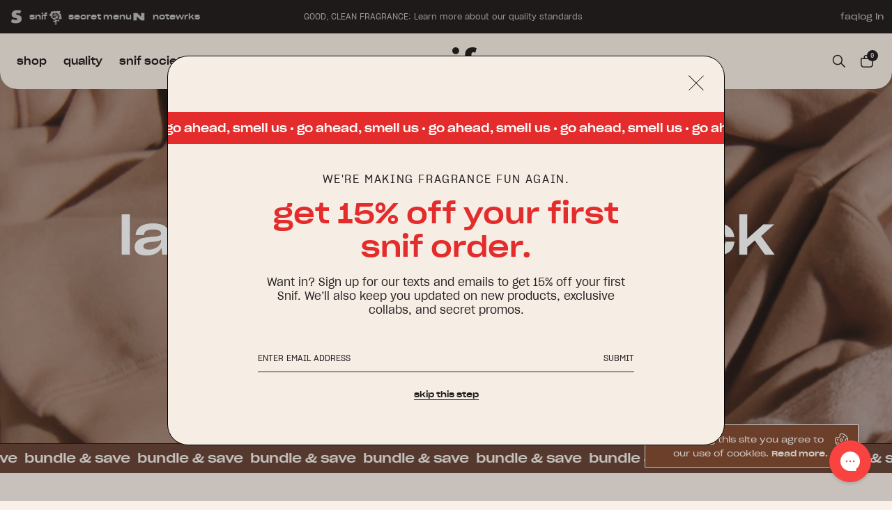

--- FILE ---
content_type: text/html; charset=utf-8
request_url: https://snif.co/products/laundry-starter-pack?variant=44611254943901
body_size: 93416
content:
<!doctype html>
<html data-site-html lang="en">
  <head>
  <!-- BEGIN NOVEL SNIPPET --><link rel="preload" href="/a/novel/js/novel-storefront.js?shop=snifco-2.myshopify.com" as="script">
<script type="text/javascript" async fetchpriority="high" src="/a/novel/js/novel-storefront.js?shop=snifco-2.myshopify.com"></script>
<script>
    try {
        
        
        localStorage.setItem("__novel-storefront-data__", JSON.stringify({
            validUntil: Date.now() + 1000 * 60 * 60,
            value: {"version":1,"storefrontName":"Snif","shopifyDomain":"snif.co","storefrontAccessToken":null,"customerAccountsEnabled":true,"authenticateWithShopifyCustomerAccount":false,"integrations":[],"tokenProducts":[],"gatedExperiences":[],"novelPassUnauthedLink":"https://snif.novel.com"}
        }));
    } catch (e) {}
</script><!-- END NOVEL SNIPPET -->
    <meta charset="utf-8">
    <meta http-equiv="X-UA-Compatible" content="IE=edge,chrome=1">
    <meta name="viewport" content="width=device-width, initial-scale=1.0"/>
    <link rel="canonical" href="https://snif.co/products/laundry-starter-pack">

    
      <link rel="shortcut icon" href="//snif.co/cdn/shop/files/favicon_64x64.png?v=1613562498" type="image/png"/>
    

    <title>
      Laundry Starter Pack | Detergent and Scent Booster Laundry Set | Snif
    </title>

    
      <meta name="description" content="Elevate your laundry game in two simple steps. The high-quality Everything Wash is packed with good smells and trustworthy, hardworking ingredients that clean tough stains and odors. Add an extra dose of strength with our first-of-its-kind liquid Scent Booster, and wrap your wardrobe in your favorite fragrance. With clean, non-toxic, fabric-safe, and non-irritating ingredients, doing laundry will never be the same.">
    

    






<meta property="og:site_name" content="Snif">
<meta property="og:url" content="https://snif.co/products/laundry-starter-pack">
<meta property="og:title" content="Laundry Starter Pack">
<meta property="og:type" content="product">
<meta property="og:description" content="Elevate your laundry game in two simple steps. The high-quality Everything Wash is packed with good smells and trustworthy, hardworking ingredients that clean tough stains and odors. Add an extra dose of strength with our first-of-its-kind liquid Scent Booster, and wrap your wardrobe in your favorite fragrance. With clean, non-toxic, fabric-safe, and non-irritating ingredients, doing laundry will never be the same.">


  <meta property="og:price:amount" content="42">
  <meta property="og:price:currency" content="USD">



  
      
        <meta property="og:image" content="http://snif.co/cdn/shop/files/Snif_Laundry_StarterPack_SA_Thumbnail_1f553c1a-40b1-45fe-80a3-4e96421dc832_1024x1024.jpg?v=1713975485">
      
        <meta property="og:image" content="http://snif.co/cdn/shop/files/Snif_Laundry_StarterPack_RC_Thumbnail_6754e079-adea-4d91-a588-c0e2b3625efe_1024x1024.jpg?v=1713975485">
      
        <meta property="og:image" content="http://snif.co/cdn/shop/files/Snif_Laundry_StarterPack_OM_Thumbnail_eb9b6a7e-912e-410a-adeb-50c01a704144_1024x1024.jpg?v=1713975486">
      
    
  
      
        <meta property="og:image:secure_url" content="https://snif.co/cdn/shop/files/Snif_Laundry_StarterPack_SA_Thumbnail_1f553c1a-40b1-45fe-80a3-4e96421dc832_1024x1024.jpg?v=1713975485">
      
        <meta property="og:image:secure_url" content="https://snif.co/cdn/shop/files/Snif_Laundry_StarterPack_RC_Thumbnail_6754e079-adea-4d91-a588-c0e2b3625efe_1024x1024.jpg?v=1713975485">
      
        <meta property="og:image:secure_url" content="https://snif.co/cdn/shop/files/Snif_Laundry_StarterPack_OM_Thumbnail_eb9b6a7e-912e-410a-adeb-50c01a704144_1024x1024.jpg?v=1713975486">
      
    


<meta name="twitter:site" content="@">
<meta name="twitter:card" content="summary_large_image">
<meta name="twitter:title" content="Laundry Starter Pack">
<meta name="twitter:description" content="Elevate your laundry game in two simple steps. The high-quality Everything Wash is packed with good smells and trustworthy, hardworking ingredients that clean tough stains and odors. Add an extra dose of strength with our first-of-its-kind liquid Scent Booster, and wrap your wardrobe in your favorite fragrance. With clean, non-toxic, fabric-safe, and non-irritating ingredients, doing laundry will never be the same.">
    <link href="//snif.co/cdn/shop/t/591/assets/swiper-bundle.min.css?v=168604326929974887751767733316" rel="stylesheet" type="text/css" media="all" />
    <script src="//snif.co/cdn/shop/t/591/assets/swiper-bundle.min.js?v=103002418571436893271767733317" defer="defer"></script>
    <style>
  /* ============================================================================
    Fonts
  ============================================================================== */
  @font-face {
    font-family: 'Sharp Grotesk Book 19';
    src: url(//snif.co/cdn/shop/t/591/assets/SharpGroteskBook19.woff?v=59279507594655944771767733320) format('woff'),
      url(//snif.co/cdn/shop/t/591/assets/SharpGroteskBook19.woff2?v=99410829257263126781767733321) format('woff2');
    font-weight: 400;
    font-style: normal;
    font-display: swap;
  }

  @font-face {
    font-family: 'Sharp Grotesk Book 21';
    src: url(//snif.co/cdn/shop/t/591/assets/SharpGroteskBook21.woff?v=102367502415178098631767733321) format('woff'),
      url(//snif.co/cdn/shop/t/591/assets/SharpGroteskBook21.woff2?v=135777387809935576871767733322) format('woff2');
    font-weight: 400;
    font-style: normal;
    font-display: swap;
  }

  @font-face {
    font-family: 'Sharp Grotesk Book 23';
    src: url(//snif.co/cdn/shop/t/591/assets/SharpGroteskBook23.woff?v=168493319495413982711767733322) format('woff'),
      url(//snif.co/cdn/shop/t/591/assets/SharpGroteskBook23.woff2?v=107938254805633012481767733322) format('woff2');
    font-weight: 400;
    font-style: normal;
    font-display: swap;
  }

  @font-face {
    font-family: 'Sharp Grotesk Medium 23';
    src: url(//snif.co/cdn/shop/t/591/assets/SharpGroteskMedium23.woff?v=138455485689879207001767733323) format('woff'),
      url(//snif.co/cdn/shop/t/591/assets/SharpGroteskMedium23.woff2?v=114059219219828743121767733323) format('woff2');
    font-weight: 400;
    font-style: normal;
    font-display: swap;
  }

  @font-face {
    font-family: 'Sharp Grotesk Semi Bold 23';
    src: url(//snif.co/cdn/shop/t/591/assets/SharpGroteskSmBold23.woff?v=35096113557006589511767733323) format('woff'),
      url(//snif.co/cdn/shop/t/591/assets/SharpGroteskSmBold23.woff2?v=16706354528366333981767733320) format('woff2');
    font-weight: 400;
    font-style: normal;
    font-display: swap;
  }

  @font-face {
    font-family: 'Impact';
    src: url(//snif.co/cdn/shop/t/591/assets/Impact.woff?v=2294201943694046081767733320) format('woff'),
      url(//snif.co/cdn/shop/t/591/assets/Impact.woff2?v=131042533781464848721767733320) format('woff2');
    font-weight: 400;
    font-style: normal;
    font-display: swap;
  }

  @font-face {
    font-family: 'GrandSlang Roman';
    src: url(//snif.co/cdn/shop/t/591/assets/GrandSlangRoman.woff2?v=8570525962570601851767733323) format('woff2'),
        url(//snif.co/cdn/shop/t/591/assets/GrandSlangRoman.woff?v=177013927962480596111767733323) format('woff');
    font-weight: 400;
    font-style: normal;
    font-display: swap;
  }

  @font-face {
    font-family: 'Moneta';
    src: url(//snif.co/cdn/shop/t/591/assets/Moneta-Regular.woff?v=86115824755995570581767733323) format('woff'),
      url(//snif.co/cdn/shop/t/591/assets/Moneta-Regular.woff2?v=115509517190923970921767733323) format('woff2');
    font-weight: normal;
    font-style: normal;
    font-display: swap;
  }

  @font-face {
    font-family: 'Moneta Light';
    src: url(//snif.co/cdn/shop/t/591/assets/Moneta-Light.woff?v=55156249126734394181767733322) format('woff'),
      url(//snif.co/cdn/shop/t/591/assets/Moneta-Light.woff2?v=120617850856926363681767733323) format('woff2');
    font-weight: 300;
    font-style: normal;
    font-display: swap;
  }

  @font-face {
    font-family: 'Moneta Bold';
    src: url(//snif.co/cdn/shop/t/591/assets/Moneta-Bold.woff?v=67549987117163330711767733321) format('woff'),
      url(//snif.co/cdn/shop/t/591/assets/Moneta-Bold.woff2?v=180897155751183809291767733322) format('woff2');
    font-weight: bold;
    font-style: normal;
    font-display: swap;
  }

  @font-face {
    font-family: 'Moneta Black';
    src: url(//snif.co/cdn/shop/t/591/assets/Moneta-Black.woff?v=160515597040550539671767733321) format('woff'),
      url(//snif.co/cdn/shop/t/591/assets/Moneta-Black.woff2?v=47557353534079372221767733321) format('woff2');
    font-weight: 900;
    font-style: normal;
    font-display: swap;
  }

  @font-face {
    font-family: 'Times Now';
    src: url(//snif.co/cdn/shop/t/591/assets/TimesNow-Light.woff?v=101338716486164062261767733323) format('woff'),
      url(//snif.co/cdn/shop/t/591/assets/TimesNow-Light.woff2?v=3526985679460040701767733323) format('woff2');
    font-weight: 400;
    font-style: normal;
    font-display: swap;
  }

  @font-face {
    font-family: 'Arial';
    src: url(//snif.co/cdn/shop/t/591/assets/ArialMT.woff?v=151784547710723266041767733322) format('woff'),
      url(//snif.co/cdn/shop/t/591/assets/ArialMT.woff2?v=173798067368361379981767733322) format('woff2');
    font-weight: 400;
    font-style: normal;
    font-display: swap;
  }

  @font-face {
    font-family: 'SupremeLL Book';
    src: url(//snif.co/cdn/shop/t/591/assets/SupremeLL-Book.woff?v=3102214046258621691767733320) format('woff'),
      url(//snif.co/cdn/shop/t/591/assets/SupremeLL-Book.woff2?v=6572741301204005721767733321) format('woff2');
    font-weight: 400;
    font-style: normal;
    font-display: swap;
  }

  @font-face {
    font-family: 'SupremeLL Regular';
    src: url(//snif.co/cdn/shop/t/591/assets/SupremeLL-Regular.woff?v=147318383544096434761767733322) format('woff'),
      url(//snif.co/cdn/shop/t/591/assets/SupremeLL-Regular.woff2?v=100083398886611667391767733322) format('woff2');
    font-weight: 400;
    font-style: normal;
    font-display: swap;
  }

  @font-face {
    font-family: 'SupremeLL Medium';
    src: url(//snif.co/cdn/shop/t/591/assets/SupremeLL-Medium.woff?v=62698231524054110751767733321) format('woff'),
      url(//snif.co/cdn/shop/t/591/assets/SupremeLL-Medium.woff2?v=21997161523534130641767733322) format('woff2');
    font-weight: bold;
    font-style: normal;
    font-display: swap;
  }
</style>

<link rel="stylesheet" href="https://use.typekit.net/alv1yls.css">
    







<script type="text/javascript">
  window.theme = {
    storefront: {
      store: "snifco-2.myshopify.com",
      apiToken: "81905f6e79110896dc807d5ef826ae93"
    },
    strings: {
      addToCart: "add to cart",
      startTrial: "start free trial",
      soldOut: "sold out",
      unavailable: "Unavailable",
      if_kept: "if kept",
      bundle_if_kept: "if kept",
      finalize: "finalize",
      add_x_more: "add # more ",
      add_all_more: "add # ",
      accessibility: {
        original_price: "Original Price",
        sale_price: "Discounted Price",
        price: "Price"
      }
    },
    moneyFormat: "${{amount_no_decimals}}",
    icons: {
      plus: "Liquid error (snippets\/window-theme line 1): Could not find asset snippets\/icon-plus.liquid",
      minus: "Liquid error (snippets\/window-theme line 2): Could not find asset snippets\/icon-minus.liquid",
      trash: "Liquid error (snippets\/window-theme line 3): Could not find asset snippets\/icon-trash.liquid",
      qtyPlus: "\u003csvg width=\"10\" height=\"10\" viewBox=\"0 0 10 10\" fill=\"none\" xmlns=\"http:\/\/www.w3.org\/2000\/svg\"\u003e\n\u003cpath d=\"M5.00006 0.833496V9.16683\" stroke=\"#252121\" stroke-linecap=\"square\" stroke-linejoin=\"round\"\/\u003e\n\u003cpath d=\"M0.833374 5H9.16671\" stroke=\"#252121\" stroke-linecap=\"square\" stroke-linejoin=\"round\"\/\u003e\n\u003c\/svg\u003e\n",
      qtyMinus: "\u003csvg width=\"10\" height=\"2\" viewBox=\"0 0 10 2\" fill=\"none\" xmlns=\"http:\/\/www.w3.org\/2000\/svg\"\u003e\n\u003cpath d=\"M0.833313 1H9.16665\" stroke=\"#252121\" stroke-linecap=\"round\" stroke-linejoin=\"round\"\/\u003e\n\u003c\/svg\u003e\n",
      subscribed: "\u003csvg width=\"10\" height=\"11\" viewBox=\"0 0 10 11\" fill=\"none\" xmlns=\"http:\/\/www.w3.org\/2000\/svg\"\u003e\n\u003cg clip-path=\"url(#clip0_8388_480)\"\u003e\n\u003cpath d=\"M0.492432 4.66668C0.679473 3.65088 1.20413 2.72804 1.98135 2.04778C2.75857 1.36752 3.74278 0.969726 4.7744 0.918888C5.80601 0.86805 6.82456 1.16715 7.6649 1.7677C8.50523 2.36825 9.11809 3.23503 9.4041 4.22751\" stroke=\"#212121\" stroke-width=\"0.833333\" stroke-linecap=\"round\" stroke-linejoin=\"round\"\/\u003e\n\u003cpath d=\"M9.58326 0.916626V4.24996L6.27576 3.83913\" stroke=\"#212121\" stroke-width=\"0.833333\" stroke-linecap=\"round\" stroke-linejoin=\"round\"\/\u003e\n\u003cpath d=\"M9.50749 6.33337C9.32045 7.34917 8.79579 8.27201 8.01857 8.95227C7.24135 9.63253 6.25715 10.0303 5.22553 10.0812C4.19391 10.132 3.17536 9.8329 2.33503 9.23235C1.49469 8.63181 0.881834 7.76502 0.595825 6.77254\" stroke=\"#212121\" stroke-width=\"0.833333\" stroke-linecap=\"round\" stroke-linejoin=\"round\"\/\u003e\n\u003cpath d=\"M0.416626 10.0833V6.75L3.72413 7.16083\" stroke=\"#212121\" stroke-width=\"0.833333\" stroke-linecap=\"round\" stroke-linejoin=\"round\"\/\u003e\n\u003c\/g\u003e\n\u003cdefs\u003e\n\u003cclipPath id=\"clip0_8388_480\"\u003e\n\u003crect width=\"10\" height=\"10\" fill=\"white\" transform=\"translate(0 0.5)\"\/\u003e\n\u003c\/clipPath\u003e\n\u003c\/defs\u003e\n\u003c\/svg\u003e\n"
    },
    cart: {
      cart_url: "\/cart",
      cart_add_url: "\/cart\/add",
      cart_change_url: "\/cart\/change",
      cart_clear_url: "\/cart\/clear",
      cart_update_url: "\/cart\/update",
      strings: {
        remove: "remove",
        subscription: "subscription",
        trial: "trial",
        sale: "sale",
        sample: "free sample",
        gift: "gift",
        free_gift: "free gift",
        if_kept: "if kept",
        upsell_add_to_cart: "add",
        sample_add_to_cart: "add",
        sample_remove_from_cart: "remove",
        sample_limit_reached: "Sample limit reached (max {{count}} per product)",
        },
        upsells:[{
      "id": 70615335069,
      "available_on": "Both",
      "available": true,
      "qual_type": "Buy X Product",
      "qualifying_quantity": 1,
      "qualifying_cart_total": 0,
      "qualifying_products": [7581079503005],
      "qualifying_variants": [],
      "discount_type": null,
      "discount_amount": null,
      "url": "\/products\/heal-the-way",
      "image_src": "\/\/snif.co\/cdn\/shop\/files\/Snif_AlexElle_HTW_Product_Image_10ml_2.jpg?v=1726003688\u0026width=160",
      "title": "Heal the Way - 10 ml fragrance",
      "price": 2500,
      "display_price": "$25",
      "category": "Perfumes \u0026 Colognes",
      "variant_id": 45278400217245,
      "text_color": null,
      "button_color": "#000",
      "button_hover_color": "#fff",
      "button_background_color": "transparent",
      "button_background_color_hover": "#000",
      "button_border_color": "#000",
      "button_border_color_hover": "#000"
    },{
      "id": 46517059741,
      "available_on": "Both",
      "available": true,
      "qual_type": "Cart Total",
      "qualifying_quantity": 1,
      "qualifying_cart_total": 0,
      "qualifying_products": [],
      "qualifying_variants": [],
      "discount_type": null,
      "discount_amount": null,
      "url": "\/products\/bestseller-sample-set",
      "image_src": "\/\/snif.co\/cdn\/shop\/files\/Snif_Bestseller_Sample_Set_ProductImage-2.jpg?v=1740512114\u0026width=160",
      "title": "Bestseller Sample Set",
      "price": 1900,
      "display_price": "$19",
      "category": "Perfumes \u0026 Colognes",
      "variant_id": 45482225172637,
      "text_color": null,
      "button_color": "#000",
      "button_hover_color": "#fff",
      "button_background_color": "transparent",
      "button_background_color_hover": "#000",
      "button_border_color": "#000",
      "button_border_color_hover": "#000"
    },{
      "id": 70614220957,
      "available_on": "Both",
      "available": true,
      "qual_type": "Buy X Product",
      "qualifying_quantity": 1,
      "qualifying_cart_total": 0,
      "qualifying_products": [8171291377821],
      "qualifying_variants": [],
      "discount_type": null,
      "discount_amount": null,
      "url": "\/products\/honey-suite",
      "image_src": "\/\/snif.co\/cdn\/shop\/files\/Snif_HS_Fragrance_Product_Image_10ml_Thumbnail.png?v=1728021608\u0026width=160",
      "title": "Honey Suite - 10 ml fragrance",
      "price": 2500,
      "display_price": "$25",
      "category": "Perfumes \u0026 Colognes",
      "variant_id": 45976636555421,
      "text_color": null,
      "button_color": "#000",
      "button_hover_color": "#fff",
      "button_background_color": "transparent",
      "button_background_color_hover": "#000",
      "button_border_color": "#000",
      "button_border_color_hover": "#000"
    },{
      "id": 63553994909,
      "available_on": "Secret Menu",
      "available": true,
      "qual_type": "Cart Total",
      "qualifying_quantity": 1,
      "qualifying_cart_total": 1,
      "qualifying_products": [],
      "qualifying_variants": [],
      "discount_type": null,
      "discount_amount": null,
      "url": "\/products\/naughty-nonna",
      "image_src": "\/\/snif.co\/cdn\/shop\/files\/Snif_SM_NN_Product_Image_10ml_2.jpg?v=1730863940\u0026width=160",
      "title": "Naughty Nonna - 10 ml fragrance",
      "price": 2500,
      "display_price": "$25",
      "category": "Perfumes \u0026 Colognes",
      "variant_id": 46132321321117,
      "text_color": null,
      "button_color": "#000",
      "button_hover_color": "#fff",
      "button_background_color": "transparent",
      "button_background_color_hover": "#000",
      "button_border_color": "#000",
      "button_border_color_hover": "#000"
    },{
      "id": 54923165853,
      "available_on": "Both",
      "available": true,
      "qual_type": "Buy X Product",
      "qualifying_quantity": 1,
      "qualifying_cart_total": 0,
      "qualifying_products": [8061367320733,8061420372125],
      "qualifying_variants": [44899987390621,45850618658973,44900186423453],
      "discount_type": null,
      "discount_amount": null,
      "url": "\/products\/soda-snob",
      "image_src": "\/\/snif.co\/cdn\/shop\/files\/Snif_Soda_Snob_Product_Image_Thumbnail.jpg?v=1716513868\u0026width=160",
      "title": "soda snob - 10 ml fragrance",
      "price": 2500,
      "display_price": "$25",
      "category": "Perfumes \u0026 Colognes",
      "variant_id": 45363218907293,
      "text_color": null,
      "button_color": "#000",
      "button_hover_color": "#fff",
      "button_background_color": "transparent",
      "button_background_color_hover": "#000",
      "button_border_color": "#000",
      "button_border_color_hover": "#000"
    },{
      "id": 70615203997,
      "available_on": "Both",
      "available": true,
      "qual_type": "Buy X Product",
      "qualifying_quantity": 1,
      "qualifying_cart_total": 0,
      "qualifying_products": [6564538286237],
      "qualifying_variants": [],
      "discount_type": null,
      "discount_amount": null,
      "url": "\/products\/sweet-ash-everything-wash",
      "image_src": "\/\/snif.co\/cdn\/shop\/files\/Snif_Laundry_Detergent_SA_Thumbnail.jpg?v=1707806126\u0026width=160",
      "title": "Sweet Ash Everything Wash - 16 oz",
      "price": 1900,
      "display_price": "$19",
      "category": "Laundry Detergent",
      "variant_id": 44589944864925,
      "text_color": null,
      "button_color": "#000",
      "button_hover_color": "#fff",
      "button_background_color": "transparent",
      "button_background_color_hover": "#000",
      "button_border_color": "#000",
      "button_border_color_hover": "#000"
    },{
      "id": 57312346269,
      "available_on": "Both",
      "available": true,
      "qual_type": "Buy X Product",
      "qualifying_quantity": 1,
      "qualifying_cart_total": 0,
      "qualifying_products": [6564538286237],
      "qualifying_variants": [45149849157789],
      "discount_type": null,
      "discount_amount": null,
      "url": "\/products\/laundry-starter-pack",
      "image_src": "\/\/snif.co\/cdn\/shop\/files\/Snif_Laundry_StarterPack_SA_Thumbnail_1f553c1a-40b1-45fe-80a3-4e96421dc832.jpg?v=1713975485\u0026width=160",
      "title": "Laundry Starter Pack",
      "price": 4200,
      "display_price": "$42",
      "category": "Laundry Detergent",
      "variant_id": 45149849157789,
      "text_color": null,
      "button_color": "#000",
      "button_hover_color": "#fff",
      "button_background_color": "transparent",
      "button_background_color_hover": "#000",
      "button_border_color": "#000",
      "button_border_color_hover": "#000"
    },{
      "id": 70615138461,
      "available_on": "Both",
      "available": true,
      "qual_type": "Buy X Product",
      "qualifying_quantity": 1,
      "qualifying_cart_total": 0,
      "qualifying_products": [7581079503005],
      "qualifying_variants": [],
      "discount_type": null,
      "discount_amount": null,
      "url": "\/products\/tart-deco-everything-wash",
      "image_src": "\/\/snif.co\/cdn\/shop\/files\/Snif_Laundry_Detergent_TD_Thumbnail.jpg?v=1727388932\u0026width=160",
      "title": "Tart Deco Everything Wash - 16 oz",
      "price": 1900,
      "display_price": "$19",
      "category": "Laundry Detergent",
      "variant_id": 45972200816797,
      "text_color": null,
      "button_color": "#000",
      "button_hover_color": "#fff",
      "button_background_color": "transparent",
      "button_background_color_hover": "#000",
      "button_border_color": "#000",
      "button_border_color_hover": "#000"
    },{
      "id": 74253467805,
      "available_on": "Secret Menu",
      "available": true,
      "qual_type": "Cart Total",
      "qualifying_quantity": 1,
      "qualifying_cart_total": 1,
      "qualifying_products": [],
      "qualifying_variants": [],
      "discount_type": null,
      "discount_amount": null,
      "url": "\/products\/crumb-couture-everything-wash",
      "image_src": "\/\/snif.co\/cdn\/shop\/files\/Crumb_EW_Cross-Sell.jpg?v=1725564293\u0026width=160",
      "title": "Crumb Couture Everything Wash",
      "price": 1900,
      "display_price": "$19",
      "category": "Laundry Detergent",
      "variant_id": 44899987390621,
      "text_color": null,
      "button_color": "#000",
      "button_hover_color": "#fff",
      "button_background_color": "transparent",
      "button_background_color_hover": "#000",
      "button_border_color": "#000",
      "button_border_color_hover": "#000"
    },{
      "id": 98146943133,
      "available_on": "Both",
      "available": true,
      "qual_type": "Cart Total",
      "qualifying_quantity": 1,
      "qualifying_cart_total": 1,
      "qualifying_products": [],
      "qualifying_variants": [],
      "discount_type": null,
      "discount_amount": null,
      "url": "\/products\/extra-whip-body-mist",
      "image_src": "\/\/snif.co\/cdn\/shop\/files\/EW_2.5oz_Product_Image_TT_02.jpg?v=1742951288\u0026width=160",
      "title": "extra whip - 2.5 oz body mist",
      "price": 2200,
      "display_price": "$22",
      "category": "Body Mists",
      "variant_id": 46543124529309,
      "text_color": null,
      "button_color": "#000",
      "button_hover_color": "#fff",
      "button_background_color": "transparent",
      "button_background_color_hover": "#000",
      "button_border_color": "#000",
      "button_border_color_hover": "#000"
    },{
      "id": 8452767901,
      "available_on": null,
      "available": true,
      "qual_type": "Buy X Product",
      "qualifying_quantity": 1,
      "qualifying_cart_total": 0,
      "qualifying_products": [],
      "qualifying_variants": [43273257386141,43474437144733,43273242050717,43749945180317,43222851715229,43847670333597,43273219604637,43821256704157,43437196574877,43870500454557,43273280290973,43765467119773,43273205547165,43345732173981,44030035591325],
      "discount_type": null,
      "discount_amount": null,
      "url": "\/products\/reusable-mini-case",
      "image_src": "\/\/snif.co\/cdn\/shop\/products\/Snif_Mini_Case_Thumbnail.jpg?v=1673557870\u0026width=160",
      "title": "Reusable Mini Case",
      "price": 1900,
      "display_price": "$19",
      "category": "Apparel \u0026 Accessories",
      "variant_id": 44024728912029,
      "text_color": null,
      "button_color": "#000",
      "button_hover_color": "#fff",
      "button_background_color": "transparent",
      "button_background_color_hover": "#000",
      "button_border_color": "#000",
      "button_border_color_hover": "#000"
    },{
      "id": 74252517533,
      "available_on": "Default Site",
      "available": true,
      "qual_type": "Cart Total",
      "qualifying_quantity": 1,
      "qualifying_cart_total": 1,
      "qualifying_products": [],
      "qualifying_variants": [],
      "discount_type": null,
      "discount_amount": null,
      "url": "\/products\/old-money-everything-wash",
      "image_src": "\/\/snif.co\/cdn\/shop\/files\/Snif_Laundry_ScentBooster_OM_2.jpg?v=1708603141\u0026width=160",
      "title": "old money everything wash - 16 oz",
      "price": 1900,
      "display_price": "$19",
      "category": "Laundry Detergent",
      "variant_id": 44602059522205,
      "text_color": null,
      "button_color": "#000",
      "button_hover_color": "#fff",
      "button_background_color": "transparent",
      "button_background_color_hover": "#000",
      "button_border_color": "#000",
      "button_border_color_hover": "#000"
    },{
      "id": 114540445853,
      "available_on": "Both",
      "available": true,
      "qual_type": "Cart Total",
      "qualifying_quantity": 1,
      "qualifying_cart_total": 1,
      "qualifying_products": [],
      "qualifying_variants": [],
      "discount_type": null,
      "discount_amount": null,
      "url": "\/products\/merry-mint-mocha-votive-set",
      "image_src": "\/\/snif.co\/cdn\/shop\/files\/MMM_Votive_Set_Gallery_Image_01_3e4e166a-0fb6-4c3b-9d0e-2f5c7ac4f509.jpg?v=1761228355\u0026width=160",
      "title": "Merry Mint Mocha Votive Set",
      "price": 1900,
      "display_price": "$19",
      "category": "Candles",
      "variant_id": 47279532474525,
      "text_color": null,
      "button_color": "#000",
      "button_hover_color": "#fff",
      "button_background_color": "transparent",
      "button_background_color_hover": "#000",
      "button_border_color": "#000",
      "button_border_color_hover": "#000"
    },{
      "id": 113086627997,
      "available_on": "Secret Menu",
      "available": true,
      "qual_type": "Cart Total",
      "qualifying_quantity": 1,
      "qualifying_cart_total": 1,
      "qualifying_products": [],
      "qualifying_variants": [],
      "discount_type": null,
      "discount_amount": null,
      "url": "\/products\/mornings-at-levain-votive-set",
      "image_src": "\/\/snif.co\/cdn\/shop\/files\/Levain_Votive_Set_Product_Image_8.5oz_03_450aa6de-9bfd-472f-986d-625c8b1d5755.jpg?v=1756410971\u0026width=160",
      "title": "Mornings at Levain Votive Set",
      "price": 1900,
      "display_price": "$19",
      "category": "Candles",
      "variant_id": 47163995750557,
      "text_color": null,
      "button_color": "#000",
      "button_hover_color": "#fff",
      "button_background_color": "transparent",
      "button_background_color_hover": "#000",
      "button_border_color": "#000",
      "button_border_color_hover": "#000"
    },{
      "id": 54923067549,
      "available_on": "Secret Menu",
      "available": true,
      "qual_type": "Cart Total",
      "qualifying_quantity": 1,
      "qualifying_cart_total": 1,
      "qualifying_products": [],
      "qualifying_variants": [],
      "discount_type": null,
      "discount_amount": null,
      "url": "\/products\/crumb-couture",
      "image_src": "\/\/snif.co\/cdn\/shop\/files\/Snif_SM_CC_10ml_Product-Image_2.jpg?v=1751268028\u0026width=160",
      "title": "Crumb Couture - 10 ml fragrance",
      "price": 2500,
      "display_price": "$25",
      "category": "Perfumes \u0026 Colognes",
      "variant_id": 44971217322141,
      "text_color": null,
      "button_color": "#000",
      "button_hover_color": "#fff",
      "button_background_color": "transparent",
      "button_background_color_hover": "#000",
      "button_border_color": "#000",
      "button_border_color_hover": "#000"
    },{
      "id": 92036858013,
      "available_on": "Default Site",
      "available": true,
      "qual_type": "Cart Total",
      "qualifying_quantity": 1,
      "qualifying_cart_total": 1,
      "qualifying_products": [],
      "qualifying_variants": [],
      "discount_type": null,
      "discount_amount": null,
      "url": "\/products\/signature-spin-everything-wash",
      "image_src": "\/\/snif.co\/cdn\/shop\/files\/pdp_laundry_everything_wash_ss_hover_01.jpg?v=1745416201\u0026width=160",
      "title": "Signature Spin Everything Wash",
      "price": 1900,
      "display_price": "$19",
      "category": "Laundry Detergent",
      "variant_id": 46683697512605,
      "text_color": null,
      "button_color": "#000",
      "button_hover_color": "#fff",
      "button_background_color": "transparent",
      "button_background_color_hover": "#000",
      "button_border_color": "#000",
      "button_border_color_hover": "#000"
    },{
      "id": 91410202781,
      "available_on": "Default Site",
      "available": true,
      "qual_type": "Cart Total",
      "qualifying_quantity": 1,
      "qualifying_cart_total": 1,
      "qualifying_products": [],
      "qualifying_variants": [],
      "discount_type": null,
      "discount_amount": null,
      "url": "\/products\/g-o-a-t-votive-set",
      "image_src": "\/\/snif.co\/cdn\/shop\/files\/GOAT_Votive_Set_Product_Image_03.jpg?v=1745934730\u0026width=160",
      "title": "G.O.A.T. Votive Set",
      "price": 2900,
      "display_price": "$29",
      "category": "Candles",
      "variant_id": 46684244574365,
      "text_color": null,
      "button_color": "#000",
      "button_hover_color": "#fff",
      "button_background_color": "transparent",
      "button_background_color_hover": "#000",
      "button_border_color": "#000",
      "button_border_color_hover": "#000"
    }],
        samples:[{
      "id": 114558435485,
      "available_on": "Both",
      "available": true,
      "qual_type": "Cart Total",
      "qualifying_quantity": 1,
      "qualifying_cart_total": 1,
      "qualifying_products": [],
      "qualifying_variants": [],
      "image_src": "\/\/snif.co\/cdn\/shop\/files\/Snif_Fragrance_Me_Sample_Image_daa520b9-71f7-471e-8288-ddb79c10ceeb.jpg?v=1762144734\u0026width=160",
      "title": "me fragrance",
      "price": 500,
      "display_price": "$5",
      "category": "Perfumes \u0026 Colognes",
      "variant_id": 47373889601693,
      "text_color": null,
      "button_color": "#000",
      "button_hover_color": "#fff",
      "button_background_color": "transparent",
      "button_background_color_hover": "#000",
      "button_border_color": "#000",
      "button_border_color_hover": "#000"
    },{
      "id": 115426427037,
      "available_on": "Both",
      "available": true,
      "qual_type": "Cart Total",
      "qualifying_quantity": 1,
      "qualifying_cart_total": 1,
      "qualifying_products": [],
      "qualifying_variants": [],
      "image_src": "\/\/snif.co\/cdn\/shop\/files\/Snif_Notewrks_CG_Fragrance_Sample_Image_39573dfc-ea64-4565-90d1-ce302e7a99fe.jpg?v=1762759054\u0026width=160",
      "title": "clean getaway cologne",
      "price": 0,
      "display_price": "$0",
      "category": "Colognes",
      "variant_id": 47396956143773,
      "text_color": null,
      "button_color": "#000",
      "button_hover_color": "#fff",
      "button_background_color": "transparent",
      "button_background_color_hover": "#000",
      "button_border_color": "#000",
      "button_border_color_hover": "#000"
    },{
      "id": 115426590877,
      "available_on": "Both",
      "available": true,
      "qual_type": "Cart Total",
      "qualifying_quantity": 1,
      "qualifying_cart_total": 1,
      "qualifying_products": [],
      "qualifying_variants": [],
      "image_src": "\/\/snif.co\/cdn\/shop\/files\/Snif_Notewrks_RFD_Fragrance_Sample_Image_fa360fe0-b208-4938-9107-f38477700dab.jpg?v=1762759417\u0026width=160",
      "title": "room for dessert cologne",
      "price": 0,
      "display_price": "$0",
      "category": "Colognes",
      "variant_id": 47396959256733,
      "text_color": null,
      "button_color": "#000",
      "button_hover_color": "#fff",
      "button_background_color": "transparent",
      "button_background_color_hover": "#000",
      "button_border_color": "#000",
      "button_border_color_hover": "#000"
    },{
      "id": 57170591901,
      "available_on": "Both",
      "available": true,
      "qual_type": "Cart Total",
      "qualifying_quantity": 1,
      "qualifying_cart_total": 1,
      "qualifying_products": [],
      "qualifying_variants": [],
      "image_src": "\/\/snif.co\/cdn\/shop\/files\/Snif_Fragrance_Sample_Image-Crumb_Couture_88f7a244-30bf-4041-8932-c31839525536.jpg?v=1762144838\u0026width=160",
      "title": "Crumb Couture Fragrance",
      "price": 500,
      "display_price": "$5",
      "category": "Perfumes \u0026 Colognes",
      "variant_id": 47374048002205,
      "text_color": null,
      "button_color": "#000",
      "button_hover_color": "#fff",
      "button_background_color": "transparent",
      "button_background_color_hover": "#000",
      "button_border_color": "#000",
      "button_border_color_hover": "#000"
    },{
      "id": 94937940125,
      "available_on": "Both",
      "available": true,
      "qual_type": "Cart Total",
      "qualifying_quantity": 1,
      "qualifying_cart_total": 1,
      "qualifying_products": [],
      "qualifying_variants": [],
      "image_src": "\/\/snif.co\/cdn\/shop\/files\/Snif_Fragrance_Sample_Swede_Tooth_Image_f7a6180c-ac62-4b46-a2c7-adc2644541ee.jpg?v=1762146034\u0026width=160",
      "title": "swede tooth fragrance",
      "price": 500,
      "display_price": "$5",
      "category": "Perfumes \u0026 Colognes",
      "variant_id": 47374108000413,
      "text_color": null,
      "button_color": "#000",
      "button_hover_color": "#fff",
      "button_background_color": "transparent",
      "button_background_color_hover": "#000",
      "button_border_color": "#000",
      "button_border_color_hover": "#000"
    },{
      "id": 103319666845,
      "available_on": "Both",
      "available": true,
      "qual_type": "Cart Total",
      "qualifying_quantity": 1,
      "qualifying_cart_total": 1,
      "qualifying_products": [],
      "qualifying_variants": [],
      "image_src": "\/\/snif.co\/cdn\/shop\/files\/Snif_Detergent_OM_30ml_Sample_Thumbnail.jpg?v=1746044331\u0026width=160",
      "title": "Old Money Everything Wash",
      "price": 0,
      "display_price": "$0",
      "category": "Laundry Detergent",
      "variant_id": 44647537606813,
      "text_color": null,
      "button_color": "#000",
      "button_hover_color": "#fff",
      "button_background_color": "transparent",
      "button_background_color_hover": "#000",
      "button_border_color": "#000",
      "button_border_color_hover": "#000"
    },{
      "id": 36452303005,
      "available_on": "Both",
      "available": true,
      "qual_type": "Buy X Product",
      "qualifying_quantity": 4,
      "qualifying_cart_total": 1,
      "qualifying_products": [],
      "qualifying_variants": [],
      "image_src": "\/\/snif.co\/cdn\/shop\/files\/Snif_Detergent_RC_30ml_Sample_Thumbnail.jpg?v=1709068964\u0026width=160",
      "title": "Rain Check Everything Wash Sample",
      "price": 0,
      "display_price": "$0",
      "category": "Laundry Detergent",
      "variant_id": 44647438385309,
      "text_color": null,
      "button_color": "#000",
      "button_hover_color": "#fff",
      "button_background_color": "transparent",
      "button_background_color_hover": "#000",
      "button_border_color": "#000",
      "button_border_color_hover": "#000"
    },]},
    newsletter: {
      disable_in_editor: true
    },
    market: {
      handle: "us",
      id: 3881959581
    },
    paidSampleLimit: 5,
    cartLimits: [{
      market: "All Markets",
      category: "ALL",
      quantity: 10,
      message: "A maximum of 10 fragrance items can be purchased at a time. "
    },{
      market: "Canada",
      category: "Perfumes \u0026 Colognes",
      quantity: 2,
      message: "A maximum of 2 fragrance items can be shipped to Canada in a single order."
    },{
      market: "All Markets",
      category: "Candle",
      quantity: 10,
      message: "A maximum of 10 candle items can be purchased at a time."
    },{
      market: "All Markets",
      category: "Perfumes \u0026 Colognes",
      quantity: 10,
      message: "A maximum of 10 fragrance items can be purchased at a time. "
    },{
      market: "All Markets",
      category: "Laundry Detergent",
      quantity: 10,
      message: "A maximum of 10 laundry items can be purchased at a time. "
    }],
    role: "main",
    customer: null
  };

  
</script>
    <script src="//snif.co/cdn/shop/t/591/assets/theme-theme-cli.min.js?v=161506716077057049811767733319" defer="defer"></script>

    <link href="//snif.co/cdn/shop/t/591/assets/theme-theme-cli.min.css?v=146708053558829620881767733318" rel="stylesheet" type="text/css" media="all" />


    







<script type="text/javascript">
  window.theme = {
    storefront: {
      store: "snifco-2.myshopify.com",
      apiToken: "81905f6e79110896dc807d5ef826ae93"
    },
    strings: {
      addToCart: "add to cart",
      startTrial: "start free trial",
      soldOut: "sold out",
      unavailable: "Unavailable",
      if_kept: "if kept",
      bundle_if_kept: "if kept",
      finalize: "finalize",
      add_x_more: "add # more ",
      add_all_more: "add # ",
      accessibility: {
        original_price: "Original Price",
        sale_price: "Discounted Price",
        price: "Price"
      }
    },
    moneyFormat: "${{amount_no_decimals}}",
    icons: {
      plus: "Liquid error (snippets\/window-theme line 1): Could not find asset snippets\/icon-plus.liquid",
      minus: "Liquid error (snippets\/window-theme line 2): Could not find asset snippets\/icon-minus.liquid",
      trash: "Liquid error (snippets\/window-theme line 3): Could not find asset snippets\/icon-trash.liquid",
      qtyPlus: "\u003csvg width=\"10\" height=\"10\" viewBox=\"0 0 10 10\" fill=\"none\" xmlns=\"http:\/\/www.w3.org\/2000\/svg\"\u003e\n\u003cpath d=\"M5.00006 0.833496V9.16683\" stroke=\"#252121\" stroke-linecap=\"square\" stroke-linejoin=\"round\"\/\u003e\n\u003cpath d=\"M0.833374 5H9.16671\" stroke=\"#252121\" stroke-linecap=\"square\" stroke-linejoin=\"round\"\/\u003e\n\u003c\/svg\u003e\n",
      qtyMinus: "\u003csvg width=\"10\" height=\"2\" viewBox=\"0 0 10 2\" fill=\"none\" xmlns=\"http:\/\/www.w3.org\/2000\/svg\"\u003e\n\u003cpath d=\"M0.833313 1H9.16665\" stroke=\"#252121\" stroke-linecap=\"round\" stroke-linejoin=\"round\"\/\u003e\n\u003c\/svg\u003e\n",
      subscribed: "\u003csvg width=\"10\" height=\"11\" viewBox=\"0 0 10 11\" fill=\"none\" xmlns=\"http:\/\/www.w3.org\/2000\/svg\"\u003e\n\u003cg clip-path=\"url(#clip0_8388_480)\"\u003e\n\u003cpath d=\"M0.492432 4.66668C0.679473 3.65088 1.20413 2.72804 1.98135 2.04778C2.75857 1.36752 3.74278 0.969726 4.7744 0.918888C5.80601 0.86805 6.82456 1.16715 7.6649 1.7677C8.50523 2.36825 9.11809 3.23503 9.4041 4.22751\" stroke=\"#212121\" stroke-width=\"0.833333\" stroke-linecap=\"round\" stroke-linejoin=\"round\"\/\u003e\n\u003cpath d=\"M9.58326 0.916626V4.24996L6.27576 3.83913\" stroke=\"#212121\" stroke-width=\"0.833333\" stroke-linecap=\"round\" stroke-linejoin=\"round\"\/\u003e\n\u003cpath d=\"M9.50749 6.33337C9.32045 7.34917 8.79579 8.27201 8.01857 8.95227C7.24135 9.63253 6.25715 10.0303 5.22553 10.0812C4.19391 10.132 3.17536 9.8329 2.33503 9.23235C1.49469 8.63181 0.881834 7.76502 0.595825 6.77254\" stroke=\"#212121\" stroke-width=\"0.833333\" stroke-linecap=\"round\" stroke-linejoin=\"round\"\/\u003e\n\u003cpath d=\"M0.416626 10.0833V6.75L3.72413 7.16083\" stroke=\"#212121\" stroke-width=\"0.833333\" stroke-linecap=\"round\" stroke-linejoin=\"round\"\/\u003e\n\u003c\/g\u003e\n\u003cdefs\u003e\n\u003cclipPath id=\"clip0_8388_480\"\u003e\n\u003crect width=\"10\" height=\"10\" fill=\"white\" transform=\"translate(0 0.5)\"\/\u003e\n\u003c\/clipPath\u003e\n\u003c\/defs\u003e\n\u003c\/svg\u003e\n"
    },
    cart: {
      cart_url: "\/cart",
      cart_add_url: "\/cart\/add",
      cart_change_url: "\/cart\/change",
      cart_clear_url: "\/cart\/clear",
      cart_update_url: "\/cart\/update",
      strings: {
        remove: "remove",
        subscription: "subscription",
        trial: "trial",
        sale: "sale",
        sample: "free sample",
        gift: "gift",
        free_gift: "free gift",
        if_kept: "if kept",
        upsell_add_to_cart: "add",
        sample_add_to_cart: "add",
        sample_remove_from_cart: "remove",
        sample_limit_reached: "Sample limit reached (max {{count}} per product)",
        },
        upsells:[{
      "id": 70615335069,
      "available_on": "Both",
      "available": true,
      "qual_type": "Buy X Product",
      "qualifying_quantity": 1,
      "qualifying_cart_total": 0,
      "qualifying_products": [7581079503005],
      "qualifying_variants": [],
      "discount_type": null,
      "discount_amount": null,
      "url": "\/products\/heal-the-way",
      "image_src": "\/\/snif.co\/cdn\/shop\/files\/Snif_AlexElle_HTW_Product_Image_10ml_2.jpg?v=1726003688\u0026width=160",
      "title": "Heal the Way - 10 ml fragrance",
      "price": 2500,
      "display_price": "$25",
      "category": "Perfumes \u0026 Colognes",
      "variant_id": 45278400217245,
      "text_color": null,
      "button_color": "#000",
      "button_hover_color": "#fff",
      "button_background_color": "transparent",
      "button_background_color_hover": "#000",
      "button_border_color": "#000",
      "button_border_color_hover": "#000"
    },{
      "id": 46517059741,
      "available_on": "Both",
      "available": true,
      "qual_type": "Cart Total",
      "qualifying_quantity": 1,
      "qualifying_cart_total": 0,
      "qualifying_products": [],
      "qualifying_variants": [],
      "discount_type": null,
      "discount_amount": null,
      "url": "\/products\/bestseller-sample-set",
      "image_src": "\/\/snif.co\/cdn\/shop\/files\/Snif_Bestseller_Sample_Set_ProductImage-2.jpg?v=1740512114\u0026width=160",
      "title": "Bestseller Sample Set",
      "price": 1900,
      "display_price": "$19",
      "category": "Perfumes \u0026 Colognes",
      "variant_id": 45482225172637,
      "text_color": null,
      "button_color": "#000",
      "button_hover_color": "#fff",
      "button_background_color": "transparent",
      "button_background_color_hover": "#000",
      "button_border_color": "#000",
      "button_border_color_hover": "#000"
    },{
      "id": 70614220957,
      "available_on": "Both",
      "available": true,
      "qual_type": "Buy X Product",
      "qualifying_quantity": 1,
      "qualifying_cart_total": 0,
      "qualifying_products": [8171291377821],
      "qualifying_variants": [],
      "discount_type": null,
      "discount_amount": null,
      "url": "\/products\/honey-suite",
      "image_src": "\/\/snif.co\/cdn\/shop\/files\/Snif_HS_Fragrance_Product_Image_10ml_Thumbnail.png?v=1728021608\u0026width=160",
      "title": "Honey Suite - 10 ml fragrance",
      "price": 2500,
      "display_price": "$25",
      "category": "Perfumes \u0026 Colognes",
      "variant_id": 45976636555421,
      "text_color": null,
      "button_color": "#000",
      "button_hover_color": "#fff",
      "button_background_color": "transparent",
      "button_background_color_hover": "#000",
      "button_border_color": "#000",
      "button_border_color_hover": "#000"
    },{
      "id": 63553994909,
      "available_on": "Secret Menu",
      "available": true,
      "qual_type": "Cart Total",
      "qualifying_quantity": 1,
      "qualifying_cart_total": 1,
      "qualifying_products": [],
      "qualifying_variants": [],
      "discount_type": null,
      "discount_amount": null,
      "url": "\/products\/naughty-nonna",
      "image_src": "\/\/snif.co\/cdn\/shop\/files\/Snif_SM_NN_Product_Image_10ml_2.jpg?v=1730863940\u0026width=160",
      "title": "Naughty Nonna - 10 ml fragrance",
      "price": 2500,
      "display_price": "$25",
      "category": "Perfumes \u0026 Colognes",
      "variant_id": 46132321321117,
      "text_color": null,
      "button_color": "#000",
      "button_hover_color": "#fff",
      "button_background_color": "transparent",
      "button_background_color_hover": "#000",
      "button_border_color": "#000",
      "button_border_color_hover": "#000"
    },{
      "id": 54923165853,
      "available_on": "Both",
      "available": true,
      "qual_type": "Buy X Product",
      "qualifying_quantity": 1,
      "qualifying_cart_total": 0,
      "qualifying_products": [8061367320733,8061420372125],
      "qualifying_variants": [44899987390621,45850618658973,44900186423453],
      "discount_type": null,
      "discount_amount": null,
      "url": "\/products\/soda-snob",
      "image_src": "\/\/snif.co\/cdn\/shop\/files\/Snif_Soda_Snob_Product_Image_Thumbnail.jpg?v=1716513868\u0026width=160",
      "title": "soda snob - 10 ml fragrance",
      "price": 2500,
      "display_price": "$25",
      "category": "Perfumes \u0026 Colognes",
      "variant_id": 45363218907293,
      "text_color": null,
      "button_color": "#000",
      "button_hover_color": "#fff",
      "button_background_color": "transparent",
      "button_background_color_hover": "#000",
      "button_border_color": "#000",
      "button_border_color_hover": "#000"
    },{
      "id": 70615203997,
      "available_on": "Both",
      "available": true,
      "qual_type": "Buy X Product",
      "qualifying_quantity": 1,
      "qualifying_cart_total": 0,
      "qualifying_products": [6564538286237],
      "qualifying_variants": [],
      "discount_type": null,
      "discount_amount": null,
      "url": "\/products\/sweet-ash-everything-wash",
      "image_src": "\/\/snif.co\/cdn\/shop\/files\/Snif_Laundry_Detergent_SA_Thumbnail.jpg?v=1707806126\u0026width=160",
      "title": "Sweet Ash Everything Wash - 16 oz",
      "price": 1900,
      "display_price": "$19",
      "category": "Laundry Detergent",
      "variant_id": 44589944864925,
      "text_color": null,
      "button_color": "#000",
      "button_hover_color": "#fff",
      "button_background_color": "transparent",
      "button_background_color_hover": "#000",
      "button_border_color": "#000",
      "button_border_color_hover": "#000"
    },{
      "id": 57312346269,
      "available_on": "Both",
      "available": true,
      "qual_type": "Buy X Product",
      "qualifying_quantity": 1,
      "qualifying_cart_total": 0,
      "qualifying_products": [6564538286237],
      "qualifying_variants": [45149849157789],
      "discount_type": null,
      "discount_amount": null,
      "url": "\/products\/laundry-starter-pack",
      "image_src": "\/\/snif.co\/cdn\/shop\/files\/Snif_Laundry_StarterPack_SA_Thumbnail_1f553c1a-40b1-45fe-80a3-4e96421dc832.jpg?v=1713975485\u0026width=160",
      "title": "Laundry Starter Pack",
      "price": 4200,
      "display_price": "$42",
      "category": "Laundry Detergent",
      "variant_id": 45149849157789,
      "text_color": null,
      "button_color": "#000",
      "button_hover_color": "#fff",
      "button_background_color": "transparent",
      "button_background_color_hover": "#000",
      "button_border_color": "#000",
      "button_border_color_hover": "#000"
    },{
      "id": 70615138461,
      "available_on": "Both",
      "available": true,
      "qual_type": "Buy X Product",
      "qualifying_quantity": 1,
      "qualifying_cart_total": 0,
      "qualifying_products": [7581079503005],
      "qualifying_variants": [],
      "discount_type": null,
      "discount_amount": null,
      "url": "\/products\/tart-deco-everything-wash",
      "image_src": "\/\/snif.co\/cdn\/shop\/files\/Snif_Laundry_Detergent_TD_Thumbnail.jpg?v=1727388932\u0026width=160",
      "title": "Tart Deco Everything Wash - 16 oz",
      "price": 1900,
      "display_price": "$19",
      "category": "Laundry Detergent",
      "variant_id": 45972200816797,
      "text_color": null,
      "button_color": "#000",
      "button_hover_color": "#fff",
      "button_background_color": "transparent",
      "button_background_color_hover": "#000",
      "button_border_color": "#000",
      "button_border_color_hover": "#000"
    },{
      "id": 74253467805,
      "available_on": "Secret Menu",
      "available": true,
      "qual_type": "Cart Total",
      "qualifying_quantity": 1,
      "qualifying_cart_total": 1,
      "qualifying_products": [],
      "qualifying_variants": [],
      "discount_type": null,
      "discount_amount": null,
      "url": "\/products\/crumb-couture-everything-wash",
      "image_src": "\/\/snif.co\/cdn\/shop\/files\/Crumb_EW_Cross-Sell.jpg?v=1725564293\u0026width=160",
      "title": "Crumb Couture Everything Wash",
      "price": 1900,
      "display_price": "$19",
      "category": "Laundry Detergent",
      "variant_id": 44899987390621,
      "text_color": null,
      "button_color": "#000",
      "button_hover_color": "#fff",
      "button_background_color": "transparent",
      "button_background_color_hover": "#000",
      "button_border_color": "#000",
      "button_border_color_hover": "#000"
    },{
      "id": 98146943133,
      "available_on": "Both",
      "available": true,
      "qual_type": "Cart Total",
      "qualifying_quantity": 1,
      "qualifying_cart_total": 1,
      "qualifying_products": [],
      "qualifying_variants": [],
      "discount_type": null,
      "discount_amount": null,
      "url": "\/products\/extra-whip-body-mist",
      "image_src": "\/\/snif.co\/cdn\/shop\/files\/EW_2.5oz_Product_Image_TT_02.jpg?v=1742951288\u0026width=160",
      "title": "extra whip - 2.5 oz body mist",
      "price": 2200,
      "display_price": "$22",
      "category": "Body Mists",
      "variant_id": 46543124529309,
      "text_color": null,
      "button_color": "#000",
      "button_hover_color": "#fff",
      "button_background_color": "transparent",
      "button_background_color_hover": "#000",
      "button_border_color": "#000",
      "button_border_color_hover": "#000"
    },{
      "id": 8452767901,
      "available_on": null,
      "available": true,
      "qual_type": "Buy X Product",
      "qualifying_quantity": 1,
      "qualifying_cart_total": 0,
      "qualifying_products": [],
      "qualifying_variants": [43273257386141,43474437144733,43273242050717,43749945180317,43222851715229,43847670333597,43273219604637,43821256704157,43437196574877,43870500454557,43273280290973,43765467119773,43273205547165,43345732173981,44030035591325],
      "discount_type": null,
      "discount_amount": null,
      "url": "\/products\/reusable-mini-case",
      "image_src": "\/\/snif.co\/cdn\/shop\/products\/Snif_Mini_Case_Thumbnail.jpg?v=1673557870\u0026width=160",
      "title": "Reusable Mini Case",
      "price": 1900,
      "display_price": "$19",
      "category": "Apparel \u0026 Accessories",
      "variant_id": 44024728912029,
      "text_color": null,
      "button_color": "#000",
      "button_hover_color": "#fff",
      "button_background_color": "transparent",
      "button_background_color_hover": "#000",
      "button_border_color": "#000",
      "button_border_color_hover": "#000"
    },{
      "id": 74252517533,
      "available_on": "Default Site",
      "available": true,
      "qual_type": "Cart Total",
      "qualifying_quantity": 1,
      "qualifying_cart_total": 1,
      "qualifying_products": [],
      "qualifying_variants": [],
      "discount_type": null,
      "discount_amount": null,
      "url": "\/products\/old-money-everything-wash",
      "image_src": "\/\/snif.co\/cdn\/shop\/files\/Snif_Laundry_ScentBooster_OM_2.jpg?v=1708603141\u0026width=160",
      "title": "old money everything wash - 16 oz",
      "price": 1900,
      "display_price": "$19",
      "category": "Laundry Detergent",
      "variant_id": 44602059522205,
      "text_color": null,
      "button_color": "#000",
      "button_hover_color": "#fff",
      "button_background_color": "transparent",
      "button_background_color_hover": "#000",
      "button_border_color": "#000",
      "button_border_color_hover": "#000"
    },{
      "id": 114540445853,
      "available_on": "Both",
      "available": true,
      "qual_type": "Cart Total",
      "qualifying_quantity": 1,
      "qualifying_cart_total": 1,
      "qualifying_products": [],
      "qualifying_variants": [],
      "discount_type": null,
      "discount_amount": null,
      "url": "\/products\/merry-mint-mocha-votive-set",
      "image_src": "\/\/snif.co\/cdn\/shop\/files\/MMM_Votive_Set_Gallery_Image_01_3e4e166a-0fb6-4c3b-9d0e-2f5c7ac4f509.jpg?v=1761228355\u0026width=160",
      "title": "Merry Mint Mocha Votive Set",
      "price": 1900,
      "display_price": "$19",
      "category": "Candles",
      "variant_id": 47279532474525,
      "text_color": null,
      "button_color": "#000",
      "button_hover_color": "#fff",
      "button_background_color": "transparent",
      "button_background_color_hover": "#000",
      "button_border_color": "#000",
      "button_border_color_hover": "#000"
    },{
      "id": 113086627997,
      "available_on": "Secret Menu",
      "available": true,
      "qual_type": "Cart Total",
      "qualifying_quantity": 1,
      "qualifying_cart_total": 1,
      "qualifying_products": [],
      "qualifying_variants": [],
      "discount_type": null,
      "discount_amount": null,
      "url": "\/products\/mornings-at-levain-votive-set",
      "image_src": "\/\/snif.co\/cdn\/shop\/files\/Levain_Votive_Set_Product_Image_8.5oz_03_450aa6de-9bfd-472f-986d-625c8b1d5755.jpg?v=1756410971\u0026width=160",
      "title": "Mornings at Levain Votive Set",
      "price": 1900,
      "display_price": "$19",
      "category": "Candles",
      "variant_id": 47163995750557,
      "text_color": null,
      "button_color": "#000",
      "button_hover_color": "#fff",
      "button_background_color": "transparent",
      "button_background_color_hover": "#000",
      "button_border_color": "#000",
      "button_border_color_hover": "#000"
    },{
      "id": 54923067549,
      "available_on": "Secret Menu",
      "available": true,
      "qual_type": "Cart Total",
      "qualifying_quantity": 1,
      "qualifying_cart_total": 1,
      "qualifying_products": [],
      "qualifying_variants": [],
      "discount_type": null,
      "discount_amount": null,
      "url": "\/products\/crumb-couture",
      "image_src": "\/\/snif.co\/cdn\/shop\/files\/Snif_SM_CC_10ml_Product-Image_2.jpg?v=1751268028\u0026width=160",
      "title": "Crumb Couture - 10 ml fragrance",
      "price": 2500,
      "display_price": "$25",
      "category": "Perfumes \u0026 Colognes",
      "variant_id": 44971217322141,
      "text_color": null,
      "button_color": "#000",
      "button_hover_color": "#fff",
      "button_background_color": "transparent",
      "button_background_color_hover": "#000",
      "button_border_color": "#000",
      "button_border_color_hover": "#000"
    },{
      "id": 92036858013,
      "available_on": "Default Site",
      "available": true,
      "qual_type": "Cart Total",
      "qualifying_quantity": 1,
      "qualifying_cart_total": 1,
      "qualifying_products": [],
      "qualifying_variants": [],
      "discount_type": null,
      "discount_amount": null,
      "url": "\/products\/signature-spin-everything-wash",
      "image_src": "\/\/snif.co\/cdn\/shop\/files\/pdp_laundry_everything_wash_ss_hover_01.jpg?v=1745416201\u0026width=160",
      "title": "Signature Spin Everything Wash",
      "price": 1900,
      "display_price": "$19",
      "category": "Laundry Detergent",
      "variant_id": 46683697512605,
      "text_color": null,
      "button_color": "#000",
      "button_hover_color": "#fff",
      "button_background_color": "transparent",
      "button_background_color_hover": "#000",
      "button_border_color": "#000",
      "button_border_color_hover": "#000"
    },{
      "id": 91410202781,
      "available_on": "Default Site",
      "available": true,
      "qual_type": "Cart Total",
      "qualifying_quantity": 1,
      "qualifying_cart_total": 1,
      "qualifying_products": [],
      "qualifying_variants": [],
      "discount_type": null,
      "discount_amount": null,
      "url": "\/products\/g-o-a-t-votive-set",
      "image_src": "\/\/snif.co\/cdn\/shop\/files\/GOAT_Votive_Set_Product_Image_03.jpg?v=1745934730\u0026width=160",
      "title": "G.O.A.T. Votive Set",
      "price": 2900,
      "display_price": "$29",
      "category": "Candles",
      "variant_id": 46684244574365,
      "text_color": null,
      "button_color": "#000",
      "button_hover_color": "#fff",
      "button_background_color": "transparent",
      "button_background_color_hover": "#000",
      "button_border_color": "#000",
      "button_border_color_hover": "#000"
    }],
        samples:[{
      "id": 114558435485,
      "available_on": "Both",
      "available": true,
      "qual_type": "Cart Total",
      "qualifying_quantity": 1,
      "qualifying_cart_total": 1,
      "qualifying_products": [],
      "qualifying_variants": [],
      "image_src": "\/\/snif.co\/cdn\/shop\/files\/Snif_Fragrance_Me_Sample_Image_daa520b9-71f7-471e-8288-ddb79c10ceeb.jpg?v=1762144734\u0026width=160",
      "title": "me fragrance",
      "price": 500,
      "display_price": "$5",
      "category": "Perfumes \u0026 Colognes",
      "variant_id": 47373889601693,
      "text_color": null,
      "button_color": "#000",
      "button_hover_color": "#fff",
      "button_background_color": "transparent",
      "button_background_color_hover": "#000",
      "button_border_color": "#000",
      "button_border_color_hover": "#000"
    },{
      "id": 115426427037,
      "available_on": "Both",
      "available": true,
      "qual_type": "Cart Total",
      "qualifying_quantity": 1,
      "qualifying_cart_total": 1,
      "qualifying_products": [],
      "qualifying_variants": [],
      "image_src": "\/\/snif.co\/cdn\/shop\/files\/Snif_Notewrks_CG_Fragrance_Sample_Image_39573dfc-ea64-4565-90d1-ce302e7a99fe.jpg?v=1762759054\u0026width=160",
      "title": "clean getaway cologne",
      "price": 0,
      "display_price": "$0",
      "category": "Colognes",
      "variant_id": 47396956143773,
      "text_color": null,
      "button_color": "#000",
      "button_hover_color": "#fff",
      "button_background_color": "transparent",
      "button_background_color_hover": "#000",
      "button_border_color": "#000",
      "button_border_color_hover": "#000"
    },{
      "id": 115426590877,
      "available_on": "Both",
      "available": true,
      "qual_type": "Cart Total",
      "qualifying_quantity": 1,
      "qualifying_cart_total": 1,
      "qualifying_products": [],
      "qualifying_variants": [],
      "image_src": "\/\/snif.co\/cdn\/shop\/files\/Snif_Notewrks_RFD_Fragrance_Sample_Image_fa360fe0-b208-4938-9107-f38477700dab.jpg?v=1762759417\u0026width=160",
      "title": "room for dessert cologne",
      "price": 0,
      "display_price": "$0",
      "category": "Colognes",
      "variant_id": 47396959256733,
      "text_color": null,
      "button_color": "#000",
      "button_hover_color": "#fff",
      "button_background_color": "transparent",
      "button_background_color_hover": "#000",
      "button_border_color": "#000",
      "button_border_color_hover": "#000"
    },{
      "id": 57170591901,
      "available_on": "Both",
      "available": true,
      "qual_type": "Cart Total",
      "qualifying_quantity": 1,
      "qualifying_cart_total": 1,
      "qualifying_products": [],
      "qualifying_variants": [],
      "image_src": "\/\/snif.co\/cdn\/shop\/files\/Snif_Fragrance_Sample_Image-Crumb_Couture_88f7a244-30bf-4041-8932-c31839525536.jpg?v=1762144838\u0026width=160",
      "title": "Crumb Couture Fragrance",
      "price": 500,
      "display_price": "$5",
      "category": "Perfumes \u0026 Colognes",
      "variant_id": 47374048002205,
      "text_color": null,
      "button_color": "#000",
      "button_hover_color": "#fff",
      "button_background_color": "transparent",
      "button_background_color_hover": "#000",
      "button_border_color": "#000",
      "button_border_color_hover": "#000"
    },{
      "id": 94937940125,
      "available_on": "Both",
      "available": true,
      "qual_type": "Cart Total",
      "qualifying_quantity": 1,
      "qualifying_cart_total": 1,
      "qualifying_products": [],
      "qualifying_variants": [],
      "image_src": "\/\/snif.co\/cdn\/shop\/files\/Snif_Fragrance_Sample_Swede_Tooth_Image_f7a6180c-ac62-4b46-a2c7-adc2644541ee.jpg?v=1762146034\u0026width=160",
      "title": "swede tooth fragrance",
      "price": 500,
      "display_price": "$5",
      "category": "Perfumes \u0026 Colognes",
      "variant_id": 47374108000413,
      "text_color": null,
      "button_color": "#000",
      "button_hover_color": "#fff",
      "button_background_color": "transparent",
      "button_background_color_hover": "#000",
      "button_border_color": "#000",
      "button_border_color_hover": "#000"
    },{
      "id": 103319666845,
      "available_on": "Both",
      "available": true,
      "qual_type": "Cart Total",
      "qualifying_quantity": 1,
      "qualifying_cart_total": 1,
      "qualifying_products": [],
      "qualifying_variants": [],
      "image_src": "\/\/snif.co\/cdn\/shop\/files\/Snif_Detergent_OM_30ml_Sample_Thumbnail.jpg?v=1746044331\u0026width=160",
      "title": "Old Money Everything Wash",
      "price": 0,
      "display_price": "$0",
      "category": "Laundry Detergent",
      "variant_id": 44647537606813,
      "text_color": null,
      "button_color": "#000",
      "button_hover_color": "#fff",
      "button_background_color": "transparent",
      "button_background_color_hover": "#000",
      "button_border_color": "#000",
      "button_border_color_hover": "#000"
    },{
      "id": 36452303005,
      "available_on": "Both",
      "available": true,
      "qual_type": "Buy X Product",
      "qualifying_quantity": 4,
      "qualifying_cart_total": 1,
      "qualifying_products": [],
      "qualifying_variants": [],
      "image_src": "\/\/snif.co\/cdn\/shop\/files\/Snif_Detergent_RC_30ml_Sample_Thumbnail.jpg?v=1709068964\u0026width=160",
      "title": "Rain Check Everything Wash Sample",
      "price": 0,
      "display_price": "$0",
      "category": "Laundry Detergent",
      "variant_id": 44647438385309,
      "text_color": null,
      "button_color": "#000",
      "button_hover_color": "#fff",
      "button_background_color": "transparent",
      "button_background_color_hover": "#000",
      "button_border_color": "#000",
      "button_border_color_hover": "#000"
    },]},
    newsletter: {
      disable_in_editor: true
    },
    market: {
      handle: "us",
      id: 3881959581
    },
    paidSampleLimit: 5,
    cartLimits: [{
      market: "All Markets",
      category: "ALL",
      quantity: 10,
      message: "A maximum of 10 fragrance items can be purchased at a time. "
    },{
      market: "Canada",
      category: "Perfumes \u0026 Colognes",
      quantity: 2,
      message: "A maximum of 2 fragrance items can be shipped to Canada in a single order."
    },{
      market: "All Markets",
      category: "Candle",
      quantity: 10,
      message: "A maximum of 10 candle items can be purchased at a time."
    },{
      market: "All Markets",
      category: "Perfumes \u0026 Colognes",
      quantity: 10,
      message: "A maximum of 10 fragrance items can be purchased at a time. "
    },{
      market: "All Markets",
      category: "Laundry Detergent",
      quantity: 10,
      message: "A maximum of 10 laundry items can be purchased at a time. "
    }],
    role: "main",
    customer: null
  };

  
</script>

    <script>window.performance && window.performance.mark && window.performance.mark('shopify.content_for_header.start');</script><meta name="google-site-verification" content="BJZR3ydF7_sQS6kzxdQTAG5eVRcwDhwHuEDPO8R_n5k">
<meta id="shopify-digital-wallet" name="shopify-digital-wallet" content="/41700262045/digital_wallets/dialog">
<meta name="shopify-checkout-api-token" content="2bd165eeb3b22eff462311da04c75a01">
<meta id="in-context-paypal-metadata" data-shop-id="41700262045" data-venmo-supported="true" data-environment="production" data-locale="en_US" data-paypal-v4="true" data-currency="USD">
<link rel="alternate" hreflang="x-default" href="https://snif.co/products/laundry-starter-pack">
<link rel="alternate" hreflang="en-CA" href="https://snif.co/en-ca/products/laundry-starter-pack">
<link rel="alternate" hreflang="en-US" href="https://snif.co/products/laundry-starter-pack">
<link rel="alternate" type="application/json+oembed" href="https://snif.co/products/laundry-starter-pack.oembed">
<script async="async" src="/checkouts/internal/preloads.js?locale=en-US"></script>
<link rel="preconnect" href="https://shop.app" crossorigin="anonymous">
<script async="async" src="https://shop.app/checkouts/internal/preloads.js?locale=en-US&shop_id=41700262045" crossorigin="anonymous"></script>
<script id="apple-pay-shop-capabilities" type="application/json">{"shopId":41700262045,"countryCode":"US","currencyCode":"USD","merchantCapabilities":["supports3DS"],"merchantId":"gid:\/\/shopify\/Shop\/41700262045","merchantName":"Snif","requiredBillingContactFields":["postalAddress","email"],"requiredShippingContactFields":["postalAddress","email"],"shippingType":"shipping","supportedNetworks":["visa","masterCard","amex","discover","elo","jcb"],"total":{"type":"pending","label":"Snif","amount":"1.00"},"shopifyPaymentsEnabled":true,"supportsSubscriptions":true}</script>
<script id="shopify-features" type="application/json">{"accessToken":"2bd165eeb3b22eff462311da04c75a01","betas":["rich-media-storefront-analytics"],"domain":"snif.co","predictiveSearch":true,"shopId":41700262045,"locale":"en"}</script>
<script>var Shopify = Shopify || {};
Shopify.shop = "snifco-2.myshopify.com";
Shopify.locale = "en";
Shopify.currency = {"active":"USD","rate":"1.0"};
Shopify.country = "US";
Shopify.theme = {"name":"snif\/production","id":152499749021,"schema_name":null,"schema_version":null,"theme_store_id":null,"role":"main"};
Shopify.theme.handle = "null";
Shopify.theme.style = {"id":null,"handle":null};
Shopify.cdnHost = "snif.co/cdn";
Shopify.routes = Shopify.routes || {};
Shopify.routes.root = "/";</script>
<script type="module">!function(o){(o.Shopify=o.Shopify||{}).modules=!0}(window);</script>
<script>!function(o){function n(){var o=[];function n(){o.push(Array.prototype.slice.apply(arguments))}return n.q=o,n}var t=o.Shopify=o.Shopify||{};t.loadFeatures=n(),t.autoloadFeatures=n()}(window);</script>
<script>
  window.ShopifyPay = window.ShopifyPay || {};
  window.ShopifyPay.apiHost = "shop.app\/pay";
  window.ShopifyPay.redirectState = null;
</script>
<script id="shop-js-analytics" type="application/json">{"pageType":"product"}</script>
<script defer="defer" async type="module" src="//snif.co/cdn/shopifycloud/shop-js/modules/v2/client.init-shop-cart-sync_BdyHc3Nr.en.esm.js"></script>
<script defer="defer" async type="module" src="//snif.co/cdn/shopifycloud/shop-js/modules/v2/chunk.common_Daul8nwZ.esm.js"></script>
<script type="module">
  await import("//snif.co/cdn/shopifycloud/shop-js/modules/v2/client.init-shop-cart-sync_BdyHc3Nr.en.esm.js");
await import("//snif.co/cdn/shopifycloud/shop-js/modules/v2/chunk.common_Daul8nwZ.esm.js");

  window.Shopify.SignInWithShop?.initShopCartSync?.({"fedCMEnabled":true,"windoidEnabled":true});

</script>
<script>
  window.Shopify = window.Shopify || {};
  if (!window.Shopify.featureAssets) window.Shopify.featureAssets = {};
  window.Shopify.featureAssets['shop-js'] = {"shop-cart-sync":["modules/v2/client.shop-cart-sync_QYOiDySF.en.esm.js","modules/v2/chunk.common_Daul8nwZ.esm.js"],"init-fed-cm":["modules/v2/client.init-fed-cm_DchLp9rc.en.esm.js","modules/v2/chunk.common_Daul8nwZ.esm.js"],"shop-button":["modules/v2/client.shop-button_OV7bAJc5.en.esm.js","modules/v2/chunk.common_Daul8nwZ.esm.js"],"init-windoid":["modules/v2/client.init-windoid_DwxFKQ8e.en.esm.js","modules/v2/chunk.common_Daul8nwZ.esm.js"],"shop-cash-offers":["modules/v2/client.shop-cash-offers_DWtL6Bq3.en.esm.js","modules/v2/chunk.common_Daul8nwZ.esm.js","modules/v2/chunk.modal_CQq8HTM6.esm.js"],"shop-toast-manager":["modules/v2/client.shop-toast-manager_CX9r1SjA.en.esm.js","modules/v2/chunk.common_Daul8nwZ.esm.js"],"init-shop-email-lookup-coordinator":["modules/v2/client.init-shop-email-lookup-coordinator_UhKnw74l.en.esm.js","modules/v2/chunk.common_Daul8nwZ.esm.js"],"pay-button":["modules/v2/client.pay-button_DzxNnLDY.en.esm.js","modules/v2/chunk.common_Daul8nwZ.esm.js"],"avatar":["modules/v2/client.avatar_BTnouDA3.en.esm.js"],"init-shop-cart-sync":["modules/v2/client.init-shop-cart-sync_BdyHc3Nr.en.esm.js","modules/v2/chunk.common_Daul8nwZ.esm.js"],"shop-login-button":["modules/v2/client.shop-login-button_D8B466_1.en.esm.js","modules/v2/chunk.common_Daul8nwZ.esm.js","modules/v2/chunk.modal_CQq8HTM6.esm.js"],"init-customer-accounts-sign-up":["modules/v2/client.init-customer-accounts-sign-up_C8fpPm4i.en.esm.js","modules/v2/client.shop-login-button_D8B466_1.en.esm.js","modules/v2/chunk.common_Daul8nwZ.esm.js","modules/v2/chunk.modal_CQq8HTM6.esm.js"],"init-shop-for-new-customer-accounts":["modules/v2/client.init-shop-for-new-customer-accounts_CVTO0Ztu.en.esm.js","modules/v2/client.shop-login-button_D8B466_1.en.esm.js","modules/v2/chunk.common_Daul8nwZ.esm.js","modules/v2/chunk.modal_CQq8HTM6.esm.js"],"init-customer-accounts":["modules/v2/client.init-customer-accounts_dRgKMfrE.en.esm.js","modules/v2/client.shop-login-button_D8B466_1.en.esm.js","modules/v2/chunk.common_Daul8nwZ.esm.js","modules/v2/chunk.modal_CQq8HTM6.esm.js"],"shop-follow-button":["modules/v2/client.shop-follow-button_CkZpjEct.en.esm.js","modules/v2/chunk.common_Daul8nwZ.esm.js","modules/v2/chunk.modal_CQq8HTM6.esm.js"],"lead-capture":["modules/v2/client.lead-capture_BntHBhfp.en.esm.js","modules/v2/chunk.common_Daul8nwZ.esm.js","modules/v2/chunk.modal_CQq8HTM6.esm.js"],"checkout-modal":["modules/v2/client.checkout-modal_CfxcYbTm.en.esm.js","modules/v2/chunk.common_Daul8nwZ.esm.js","modules/v2/chunk.modal_CQq8HTM6.esm.js"],"shop-login":["modules/v2/client.shop-login_Da4GZ2H6.en.esm.js","modules/v2/chunk.common_Daul8nwZ.esm.js","modules/v2/chunk.modal_CQq8HTM6.esm.js"],"payment-terms":["modules/v2/client.payment-terms_MV4M3zvL.en.esm.js","modules/v2/chunk.common_Daul8nwZ.esm.js","modules/v2/chunk.modal_CQq8HTM6.esm.js"]};
</script>
<script>(function() {
  var isLoaded = false;
  function asyncLoad() {
    if (isLoaded) return;
    isLoaded = true;
    var urls = ["https:\/\/static.klaviyo.com\/onsite\/js\/klaviyo.js?company_id=Tn4iam\u0026shop=snifco-2.myshopify.com","https:\/\/static.klaviyo.com\/onsite\/js\/klaviyo.js?company_id=Tn4iam\u0026shop=snifco-2.myshopify.com","https:\/\/intg.snapchat.com\/shopify\/shopify-scevent.js?id=a6a96817-e4af-408c-901d-92cc5049fb4a\u0026shop=snifco-2.myshopify.com","https:\/\/config.gorgias.chat\/bundle-loader\/01GYCCQ1C7Z9XGVQKW0YMD5CDT?source=shopify1click\u0026shop=snifco-2.myshopify.com","https:\/\/widgets.juniphq.com\/v1\/junip_shopify.js?shop=snifco-2.myshopify.com","https:\/\/sdk.postscript.io\/sdk-script-loader.bundle.js?shopId=11442\u0026shop=snifco-2.myshopify.com","https:\/\/cdn.9gtb.com\/loader.js?g_cvt_id=6383be58-ec2d-4f2f-8dcb-4f46398ed0d8\u0026shop=snifco-2.myshopify.com","https:\/\/snif.co\/a\/novel\/js\/novel-storefront.js?shop=snifco-2.myshopify.com"];
    for (var i = 0; i < urls.length; i++) {
      var s = document.createElement('script');
      s.type = 'text/javascript';
      s.async = true;
      s.src = urls[i];
      var x = document.getElementsByTagName('script')[0];
      x.parentNode.insertBefore(s, x);
    }
  };
  if(window.attachEvent) {
    window.attachEvent('onload', asyncLoad);
  } else {
    window.addEventListener('load', asyncLoad, false);
  }
})();</script>
<script id="__st">var __st={"a":41700262045,"offset":-18000,"reqid":"d5ae0670-6a1c-429d-8b26-fada200540c3-1768986174","pageurl":"snif.co\/products\/laundry-starter-pack?variant=44611254943901","u":"a2b901f97620","p":"product","rtyp":"product","rid":8171292000413};</script>
<script>window.ShopifyPaypalV4VisibilityTracking = true;</script>
<script id="captcha-bootstrap">!function(){'use strict';const t='contact',e='account',n='new_comment',o=[[t,t],['blogs',n],['comments',n],[t,'customer']],c=[[e,'customer_login'],[e,'guest_login'],[e,'recover_customer_password'],[e,'create_customer']],r=t=>t.map((([t,e])=>`form[action*='/${t}']:not([data-nocaptcha='true']) input[name='form_type'][value='${e}']`)).join(','),a=t=>()=>t?[...document.querySelectorAll(t)].map((t=>t.form)):[];function s(){const t=[...o],e=r(t);return a(e)}const i='password',u='form_key',d=['recaptcha-v3-token','g-recaptcha-response','h-captcha-response',i],f=()=>{try{return window.sessionStorage}catch{return}},m='__shopify_v',_=t=>t.elements[u];function p(t,e,n=!1){try{const o=window.sessionStorage,c=JSON.parse(o.getItem(e)),{data:r}=function(t){const{data:e,action:n}=t;return t[m]||n?{data:e,action:n}:{data:t,action:n}}(c);for(const[e,n]of Object.entries(r))t.elements[e]&&(t.elements[e].value=n);n&&o.removeItem(e)}catch(o){console.error('form repopulation failed',{error:o})}}const l='form_type',E='cptcha';function T(t){t.dataset[E]=!0}const w=window,h=w.document,L='Shopify',v='ce_forms',y='captcha';let A=!1;((t,e)=>{const n=(g='f06e6c50-85a8-45c8-87d0-21a2b65856fe',I='https://cdn.shopify.com/shopifycloud/storefront-forms-hcaptcha/ce_storefront_forms_captcha_hcaptcha.v1.5.2.iife.js',D={infoText:'Protected by hCaptcha',privacyText:'Privacy',termsText:'Terms'},(t,e,n)=>{const o=w[L][v],c=o.bindForm;if(c)return c(t,g,e,D).then(n);var r;o.q.push([[t,g,e,D],n]),r=I,A||(h.body.append(Object.assign(h.createElement('script'),{id:'captcha-provider',async:!0,src:r})),A=!0)});var g,I,D;w[L]=w[L]||{},w[L][v]=w[L][v]||{},w[L][v].q=[],w[L][y]=w[L][y]||{},w[L][y].protect=function(t,e){n(t,void 0,e),T(t)},Object.freeze(w[L][y]),function(t,e,n,w,h,L){const[v,y,A,g]=function(t,e,n){const i=e?o:[],u=t?c:[],d=[...i,...u],f=r(d),m=r(i),_=r(d.filter((([t,e])=>n.includes(e))));return[a(f),a(m),a(_),s()]}(w,h,L),I=t=>{const e=t.target;return e instanceof HTMLFormElement?e:e&&e.form},D=t=>v().includes(t);t.addEventListener('submit',(t=>{const e=I(t);if(!e)return;const n=D(e)&&!e.dataset.hcaptchaBound&&!e.dataset.recaptchaBound,o=_(e),c=g().includes(e)&&(!o||!o.value);(n||c)&&t.preventDefault(),c&&!n&&(function(t){try{if(!f())return;!function(t){const e=f();if(!e)return;const n=_(t);if(!n)return;const o=n.value;o&&e.removeItem(o)}(t);const e=Array.from(Array(32),(()=>Math.random().toString(36)[2])).join('');!function(t,e){_(t)||t.append(Object.assign(document.createElement('input'),{type:'hidden',name:u})),t.elements[u].value=e}(t,e),function(t,e){const n=f();if(!n)return;const o=[...t.querySelectorAll(`input[type='${i}']`)].map((({name:t})=>t)),c=[...d,...o],r={};for(const[a,s]of new FormData(t).entries())c.includes(a)||(r[a]=s);n.setItem(e,JSON.stringify({[m]:1,action:t.action,data:r}))}(t,e)}catch(e){console.error('failed to persist form',e)}}(e),e.submit())}));const S=(t,e)=>{t&&!t.dataset[E]&&(n(t,e.some((e=>e===t))),T(t))};for(const o of['focusin','change'])t.addEventListener(o,(t=>{const e=I(t);D(e)&&S(e,y())}));const B=e.get('form_key'),M=e.get(l),P=B&&M;t.addEventListener('DOMContentLoaded',(()=>{const t=y();if(P)for(const e of t)e.elements[l].value===M&&p(e,B);[...new Set([...A(),...v().filter((t=>'true'===t.dataset.shopifyCaptcha))])].forEach((e=>S(e,t)))}))}(h,new URLSearchParams(w.location.search),n,t,e,['guest_login'])})(!0,!0)}();</script>
<script integrity="sha256-4kQ18oKyAcykRKYeNunJcIwy7WH5gtpwJnB7kiuLZ1E=" data-source-attribution="shopify.loadfeatures" defer="defer" src="//snif.co/cdn/shopifycloud/storefront/assets/storefront/load_feature-a0a9edcb.js" crossorigin="anonymous"></script>
<script crossorigin="anonymous" defer="defer" src="//snif.co/cdn/shopifycloud/storefront/assets/shopify_pay/storefront-65b4c6d7.js?v=20250812"></script>
<script data-source-attribution="shopify.dynamic_checkout.dynamic.init">var Shopify=Shopify||{};Shopify.PaymentButton=Shopify.PaymentButton||{isStorefrontPortableWallets:!0,init:function(){window.Shopify.PaymentButton.init=function(){};var t=document.createElement("script");t.src="https://snif.co/cdn/shopifycloud/portable-wallets/latest/portable-wallets.en.js",t.type="module",document.head.appendChild(t)}};
</script>
<script data-source-attribution="shopify.dynamic_checkout.buyer_consent">
  function portableWalletsHideBuyerConsent(e){var t=document.getElementById("shopify-buyer-consent"),n=document.getElementById("shopify-subscription-policy-button");t&&n&&(t.classList.add("hidden"),t.setAttribute("aria-hidden","true"),n.removeEventListener("click",e))}function portableWalletsShowBuyerConsent(e){var t=document.getElementById("shopify-buyer-consent"),n=document.getElementById("shopify-subscription-policy-button");t&&n&&(t.classList.remove("hidden"),t.removeAttribute("aria-hidden"),n.addEventListener("click",e))}window.Shopify?.PaymentButton&&(window.Shopify.PaymentButton.hideBuyerConsent=portableWalletsHideBuyerConsent,window.Shopify.PaymentButton.showBuyerConsent=portableWalletsShowBuyerConsent);
</script>
<script data-source-attribution="shopify.dynamic_checkout.cart.bootstrap">document.addEventListener("DOMContentLoaded",(function(){function t(){return document.querySelector("shopify-accelerated-checkout-cart, shopify-accelerated-checkout")}if(t())Shopify.PaymentButton.init();else{new MutationObserver((function(e,n){t()&&(Shopify.PaymentButton.init(),n.disconnect())})).observe(document.body,{childList:!0,subtree:!0})}}));
</script>
<link id="shopify-accelerated-checkout-styles" rel="stylesheet" media="screen" href="https://snif.co/cdn/shopifycloud/portable-wallets/latest/accelerated-checkout-backwards-compat.css" crossorigin="anonymous">
<style id="shopify-accelerated-checkout-cart">
        #shopify-buyer-consent {
  margin-top: 1em;
  display: inline-block;
  width: 100%;
}

#shopify-buyer-consent.hidden {
  display: none;
}

#shopify-subscription-policy-button {
  background: none;
  border: none;
  padding: 0;
  text-decoration: underline;
  font-size: inherit;
  cursor: pointer;
}

#shopify-subscription-policy-button::before {
  box-shadow: none;
}

      </style>

<script>window.performance && window.performance.mark && window.performance.mark('shopify.content_for_header.end');</script>
    <!-- TikTok Pixel -->
    <script>
      (function(){
        var ta = document.createElement('script'); ta.type = 'text/javascript'; ta.async = true;
        ta.src = 'https://analytics.tiktok.com/i18n/pixel/sdk.js?sdkid=C2501A34BEMDQFJ6LMI0';
        var s = document.getElementsByTagName('script')[0];
        s.parentNode.insertBefore(ta, s);
      })();
    </script>
    <!-- TikTok Pixel -->

    <!-- Impact -->
    <script type="text/javascript">
      (function(a,b,c,d,e,f,g){e['ire_o']=c;e[c]=e[c]||function(){(e[c].a=e[c].a||[]).push(arguments)};f=d.createElement(b);g=d.getElementsByTagName(b)[0];f.async=1;f.src=a;g.parentNode.insertBefore(f,g);})('https://d.impactradius-event.com/A2816448-ce4d-4254-8bfb-624fcec408b01.js','script','ire',document,window);
    </script>
    <!-- End: Impact -->

    <!-- Begin: Northbeam pixel -->
    <script>var r;(e=r=r||{}).A="identify",e.B="trackPageView",e.C="fireEmailCaptureEvent",e.D="fireCustomGoal",e.E="firePurchaseEvent";var e="//j.northbeam.io/ota-sp/bb33afc6-c1f9-4e4f-a6f4-42c6dbd4ec8b.js";function t(e){for(var n=[],r=1;r<arguments.length;r++)n[r-1]=arguments[r];a.push({fnName:e,args:n})}var a=[],n=((n={_q:a})[r.A]=function(e,n){return t(r.A,e,n)},n[r.B]=function(){return t(r.B)},n[r.C]=function(e,n){return t(r.C,e,n)},n[r.D]=function(e,n){return t(r.D,e,n)},n[r.E]=function(e){return t(r.E,e)},window.Northbeam=n,document.createElement("script"));n.async=!0,n.src=e,document.head.appendChild(n);</script>
    <!-- End: Northbeam pixel -->

    <script src="https://www.googleoptimize.com/optimize.js?id=OPT-5JBHLMR"></script>

    <!-- Google tag (gtag.js) -->
    <script async src="https://www.googletagmanager.com/gtag/js?id=G-CE4NYPT0L3"></script>
    <script>
      window.dataLayer = window.dataLayer || [];
      function gtag(){dataLayer.push(arguments);}
      gtag('js', new Date());

      gtag('config', 'G-CE4NYPT0L3');
    </script>

    <!-- Account Redirect -->
    
  <!-- BEGIN app block: shopify://apps/bubblehouse-for-snif/blocks/essentials/56454217-d8d4-4119-aace-5d845470c278 --><script src="/apps/bubblehouse/bubblehouse.js" defer></script> 

<!-- END app block --><link href="https://monorail-edge.shopifysvc.com" rel="dns-prefetch">
<script>(function(){if ("sendBeacon" in navigator && "performance" in window) {try {var session_token_from_headers = performance.getEntriesByType('navigation')[0].serverTiming.find(x => x.name == '_s').description;} catch {var session_token_from_headers = undefined;}var session_cookie_matches = document.cookie.match(/_shopify_s=([^;]*)/);var session_token_from_cookie = session_cookie_matches && session_cookie_matches.length === 2 ? session_cookie_matches[1] : "";var session_token = session_token_from_headers || session_token_from_cookie || "";function handle_abandonment_event(e) {var entries = performance.getEntries().filter(function(entry) {return /monorail-edge.shopifysvc.com/.test(entry.name);});if (!window.abandonment_tracked && entries.length === 0) {window.abandonment_tracked = true;var currentMs = Date.now();var navigation_start = performance.timing.navigationStart;var payload = {shop_id: 41700262045,url: window.location.href,navigation_start,duration: currentMs - navigation_start,session_token,page_type: "product"};window.navigator.sendBeacon("https://monorail-edge.shopifysvc.com/v1/produce", JSON.stringify({schema_id: "online_store_buyer_site_abandonment/1.1",payload: payload,metadata: {event_created_at_ms: currentMs,event_sent_at_ms: currentMs}}));}}window.addEventListener('pagehide', handle_abandonment_event);}}());</script>
<script id="web-pixels-manager-setup">(function e(e,d,r,n,o){if(void 0===o&&(o={}),!Boolean(null===(a=null===(i=window.Shopify)||void 0===i?void 0:i.analytics)||void 0===a?void 0:a.replayQueue)){var i,a;window.Shopify=window.Shopify||{};var t=window.Shopify;t.analytics=t.analytics||{};var s=t.analytics;s.replayQueue=[],s.publish=function(e,d,r){return s.replayQueue.push([e,d,r]),!0};try{self.performance.mark("wpm:start")}catch(e){}var l=function(){var e={modern:/Edge?\/(1{2}[4-9]|1[2-9]\d|[2-9]\d{2}|\d{4,})\.\d+(\.\d+|)|Firefox\/(1{2}[4-9]|1[2-9]\d|[2-9]\d{2}|\d{4,})\.\d+(\.\d+|)|Chrom(ium|e)\/(9{2}|\d{3,})\.\d+(\.\d+|)|(Maci|X1{2}).+ Version\/(15\.\d+|(1[6-9]|[2-9]\d|\d{3,})\.\d+)([,.]\d+|)( \(\w+\)|)( Mobile\/\w+|) Safari\/|Chrome.+OPR\/(9{2}|\d{3,})\.\d+\.\d+|(CPU[ +]OS|iPhone[ +]OS|CPU[ +]iPhone|CPU IPhone OS|CPU iPad OS)[ +]+(15[._]\d+|(1[6-9]|[2-9]\d|\d{3,})[._]\d+)([._]\d+|)|Android:?[ /-](13[3-9]|1[4-9]\d|[2-9]\d{2}|\d{4,})(\.\d+|)(\.\d+|)|Android.+Firefox\/(13[5-9]|1[4-9]\d|[2-9]\d{2}|\d{4,})\.\d+(\.\d+|)|Android.+Chrom(ium|e)\/(13[3-9]|1[4-9]\d|[2-9]\d{2}|\d{4,})\.\d+(\.\d+|)|SamsungBrowser\/([2-9]\d|\d{3,})\.\d+/,legacy:/Edge?\/(1[6-9]|[2-9]\d|\d{3,})\.\d+(\.\d+|)|Firefox\/(5[4-9]|[6-9]\d|\d{3,})\.\d+(\.\d+|)|Chrom(ium|e)\/(5[1-9]|[6-9]\d|\d{3,})\.\d+(\.\d+|)([\d.]+$|.*Safari\/(?![\d.]+ Edge\/[\d.]+$))|(Maci|X1{2}).+ Version\/(10\.\d+|(1[1-9]|[2-9]\d|\d{3,})\.\d+)([,.]\d+|)( \(\w+\)|)( Mobile\/\w+|) Safari\/|Chrome.+OPR\/(3[89]|[4-9]\d|\d{3,})\.\d+\.\d+|(CPU[ +]OS|iPhone[ +]OS|CPU[ +]iPhone|CPU IPhone OS|CPU iPad OS)[ +]+(10[._]\d+|(1[1-9]|[2-9]\d|\d{3,})[._]\d+)([._]\d+|)|Android:?[ /-](13[3-9]|1[4-9]\d|[2-9]\d{2}|\d{4,})(\.\d+|)(\.\d+|)|Mobile Safari.+OPR\/([89]\d|\d{3,})\.\d+\.\d+|Android.+Firefox\/(13[5-9]|1[4-9]\d|[2-9]\d{2}|\d{4,})\.\d+(\.\d+|)|Android.+Chrom(ium|e)\/(13[3-9]|1[4-9]\d|[2-9]\d{2}|\d{4,})\.\d+(\.\d+|)|Android.+(UC? ?Browser|UCWEB|U3)[ /]?(15\.([5-9]|\d{2,})|(1[6-9]|[2-9]\d|\d{3,})\.\d+)\.\d+|SamsungBrowser\/(5\.\d+|([6-9]|\d{2,})\.\d+)|Android.+MQ{2}Browser\/(14(\.(9|\d{2,})|)|(1[5-9]|[2-9]\d|\d{3,})(\.\d+|))(\.\d+|)|K[Aa][Ii]OS\/(3\.\d+|([4-9]|\d{2,})\.\d+)(\.\d+|)/},d=e.modern,r=e.legacy,n=navigator.userAgent;return n.match(d)?"modern":n.match(r)?"legacy":"unknown"}(),u="modern"===l?"modern":"legacy",c=(null!=n?n:{modern:"",legacy:""})[u],f=function(e){return[e.baseUrl,"/wpm","/b",e.hashVersion,"modern"===e.buildTarget?"m":"l",".js"].join("")}({baseUrl:d,hashVersion:r,buildTarget:u}),m=function(e){var d=e.version,r=e.bundleTarget,n=e.surface,o=e.pageUrl,i=e.monorailEndpoint;return{emit:function(e){var a=e.status,t=e.errorMsg,s=(new Date).getTime(),l=JSON.stringify({metadata:{event_sent_at_ms:s},events:[{schema_id:"web_pixels_manager_load/3.1",payload:{version:d,bundle_target:r,page_url:o,status:a,surface:n,error_msg:t},metadata:{event_created_at_ms:s}}]});if(!i)return console&&console.warn&&console.warn("[Web Pixels Manager] No Monorail endpoint provided, skipping logging."),!1;try{return self.navigator.sendBeacon.bind(self.navigator)(i,l)}catch(e){}var u=new XMLHttpRequest;try{return u.open("POST",i,!0),u.setRequestHeader("Content-Type","text/plain"),u.send(l),!0}catch(e){return console&&console.warn&&console.warn("[Web Pixels Manager] Got an unhandled error while logging to Monorail."),!1}}}}({version:r,bundleTarget:l,surface:e.surface,pageUrl:self.location.href,monorailEndpoint:e.monorailEndpoint});try{o.browserTarget=l,function(e){var d=e.src,r=e.async,n=void 0===r||r,o=e.onload,i=e.onerror,a=e.sri,t=e.scriptDataAttributes,s=void 0===t?{}:t,l=document.createElement("script"),u=document.querySelector("head"),c=document.querySelector("body");if(l.async=n,l.src=d,a&&(l.integrity=a,l.crossOrigin="anonymous"),s)for(var f in s)if(Object.prototype.hasOwnProperty.call(s,f))try{l.dataset[f]=s[f]}catch(e){}if(o&&l.addEventListener("load",o),i&&l.addEventListener("error",i),u)u.appendChild(l);else{if(!c)throw new Error("Did not find a head or body element to append the script");c.appendChild(l)}}({src:f,async:!0,onload:function(){if(!function(){var e,d;return Boolean(null===(d=null===(e=window.Shopify)||void 0===e?void 0:e.analytics)||void 0===d?void 0:d.initialized)}()){var d=window.webPixelsManager.init(e)||void 0;if(d){var r=window.Shopify.analytics;r.replayQueue.forEach((function(e){var r=e[0],n=e[1],o=e[2];d.publishCustomEvent(r,n,o)})),r.replayQueue=[],r.publish=d.publishCustomEvent,r.visitor=d.visitor,r.initialized=!0}}},onerror:function(){return m.emit({status:"failed",errorMsg:"".concat(f," has failed to load")})},sri:function(e){var d=/^sha384-[A-Za-z0-9+/=]+$/;return"string"==typeof e&&d.test(e)}(c)?c:"",scriptDataAttributes:o}),m.emit({status:"loading"})}catch(e){m.emit({status:"failed",errorMsg:(null==e?void 0:e.message)||"Unknown error"})}}})({shopId: 41700262045,storefrontBaseUrl: "https://snif.co",extensionsBaseUrl: "https://extensions.shopifycdn.com/cdn/shopifycloud/web-pixels-manager",monorailEndpoint: "https://monorail-edge.shopifysvc.com/unstable/produce_batch",surface: "storefront-renderer",enabledBetaFlags: ["2dca8a86"],webPixelsConfigList: [{"id":"1785266333","configuration":"{\"accountID\":\"Tn4iam\",\"webPixelConfig\":\"eyJlbmFibGVBZGRlZFRvQ2FydEV2ZW50cyI6IHRydWV9\"}","eventPayloadVersion":"v1","runtimeContext":"STRICT","scriptVersion":"524f6c1ee37bacdca7657a665bdca589","type":"APP","apiClientId":123074,"privacyPurposes":["ANALYTICS","MARKETING"],"dataSharingAdjustments":{"protectedCustomerApprovalScopes":["read_customer_address","read_customer_email","read_customer_name","read_customer_personal_data","read_customer_phone"]}},{"id":"1776877725","configuration":"{\"store_key\":\"TATAnDPT8s2Tv8yJziQtimM7\"}","eventPayloadVersion":"v1","runtimeContext":"STRICT","scriptVersion":"e006e2389042b7fff5a6c7530ec0ad53","type":"APP","apiClientId":3173327,"privacyPurposes":["ANALYTICS"],"dataSharingAdjustments":{"protectedCustomerApprovalScopes":["read_customer_address","read_customer_email","read_customer_name","read_customer_personal_data","read_customer_phone"]}},{"id":"1099006109","configuration":"{\"shopId\":\"11442\"}","eventPayloadVersion":"v1","runtimeContext":"STRICT","scriptVersion":"e57a43765e0d230c1bcb12178c1ff13f","type":"APP","apiClientId":2328352,"privacyPurposes":[],"dataSharingAdjustments":{"protectedCustomerApprovalScopes":["read_customer_address","read_customer_email","read_customer_name","read_customer_personal_data","read_customer_phone"]}},{"id":"640680093","configuration":"{\"config\":\"{\\\"pixel_id\\\":\\\"G-CE4NYPT0L3\\\",\\\"gtag_events\\\":[{\\\"type\\\":\\\"purchase\\\",\\\"action_label\\\":\\\"G-CE4NYPT0L3\\\"},{\\\"type\\\":\\\"page_view\\\",\\\"action_label\\\":\\\"G-CE4NYPT0L3\\\"},{\\\"type\\\":\\\"view_item\\\",\\\"action_label\\\":\\\"G-CE4NYPT0L3\\\"},{\\\"type\\\":\\\"search\\\",\\\"action_label\\\":\\\"G-CE4NYPT0L3\\\"},{\\\"type\\\":\\\"add_to_cart\\\",\\\"action_label\\\":\\\"G-CE4NYPT0L3\\\"},{\\\"type\\\":\\\"begin_checkout\\\",\\\"action_label\\\":\\\"G-CE4NYPT0L3\\\"},{\\\"type\\\":\\\"add_payment_info\\\",\\\"action_label\\\":\\\"G-CE4NYPT0L3\\\"}],\\\"enable_monitoring_mode\\\":false}\"}","eventPayloadVersion":"v1","runtimeContext":"OPEN","scriptVersion":"b2a88bafab3e21179ed38636efcd8a93","type":"APP","apiClientId":1780363,"privacyPurposes":[],"dataSharingAdjustments":{"protectedCustomerApprovalScopes":["read_customer_address","read_customer_email","read_customer_name","read_customer_personal_data","read_customer_phone"]}},{"id":"492732573","configuration":"{\"pixelCode\":\"C2501A34BEMDQFJ6LMI0\"}","eventPayloadVersion":"v1","runtimeContext":"STRICT","scriptVersion":"22e92c2ad45662f435e4801458fb78cc","type":"APP","apiClientId":4383523,"privacyPurposes":["ANALYTICS","MARKETING","SALE_OF_DATA"],"dataSharingAdjustments":{"protectedCustomerApprovalScopes":["read_customer_address","read_customer_email","read_customer_name","read_customer_personal_data","read_customer_phone"]}},{"id":"368705693","configuration":"{\"pixel_id\":\"298825211446374\",\"pixel_type\":\"facebook_pixel\",\"metaapp_system_user_token\":\"-\"}","eventPayloadVersion":"v1","runtimeContext":"OPEN","scriptVersion":"ca16bc87fe92b6042fbaa3acc2fbdaa6","type":"APP","apiClientId":2329312,"privacyPurposes":["ANALYTICS","MARKETING","SALE_OF_DATA"],"dataSharingAdjustments":{"protectedCustomerApprovalScopes":["read_customer_address","read_customer_email","read_customer_name","read_customer_personal_data","read_customer_phone"]}},{"id":"74645661","configuration":"{\"tagID\":\"2613047788930\"}","eventPayloadVersion":"v1","runtimeContext":"STRICT","scriptVersion":"18031546ee651571ed29edbe71a3550b","type":"APP","apiClientId":3009811,"privacyPurposes":["ANALYTICS","MARKETING","SALE_OF_DATA"],"dataSharingAdjustments":{"protectedCustomerApprovalScopes":["read_customer_address","read_customer_email","read_customer_name","read_customer_personal_data","read_customer_phone"]}},{"id":"26837149","configuration":"{\"campaignID\":\"13694\",\"externalExecutionURL\":\"https:\/\/engine.saasler.com\/api\/v1\/webhook_executions\/a7bdd358e603ca37da33b740732cdfb1\"}","eventPayloadVersion":"v1","runtimeContext":"STRICT","scriptVersion":"d289952681696d6386fe08be0081117b","type":"APP","apiClientId":3546795,"privacyPurposes":[],"dataSharingAdjustments":{"protectedCustomerApprovalScopes":["read_customer_email","read_customer_personal_data"]}},{"id":"23855261","configuration":"{\"hashed_organization_id\":\"b49851df603a8a778936ffc0d03945af_v1\",\"app_key\":\"snifco-2\",\"allow_collect_personal_data\":\"true\"}","eventPayloadVersion":"v1","runtimeContext":"STRICT","scriptVersion":"c3e64302e4c6a915b615bb03ddf3784a","type":"APP","apiClientId":111542,"privacyPurposes":["ANALYTICS","MARKETING","SALE_OF_DATA"],"dataSharingAdjustments":{"protectedCustomerApprovalScopes":["read_customer_address","read_customer_email","read_customer_name","read_customer_personal_data","read_customer_phone"]}},{"id":"18415773","configuration":"{\"northbeamId\": \"bb33afc6_c1f9_4e4f_a6f4_42c6dbd4ec8b\", \"collectorDomain\": \"i.snif.co\"}","eventPayloadVersion":"v1","runtimeContext":"STRICT","scriptVersion":"e46c2d6352a678fc6581f4bd0bc772e1","type":"APP","apiClientId":3188721,"privacyPurposes":["ANALYTICS","MARKETING","SALE_OF_DATA"],"dataSharingAdjustments":{"protectedCustomerApprovalScopes":["read_customer_address","read_customer_email","read_customer_name","read_customer_personal_data","read_customer_phone"]}},{"id":"17367197","configuration":"{\"myshopifyDomain\":\"snifco-2.myshopify.com\"}","eventPayloadVersion":"v1","runtimeContext":"STRICT","scriptVersion":"23b97d18e2aa74363140dc29c9284e87","type":"APP","apiClientId":2775569,"privacyPurposes":["ANALYTICS","MARKETING","SALE_OF_DATA"],"dataSharingAdjustments":{"protectedCustomerApprovalScopes":["read_customer_address","read_customer_email","read_customer_name","read_customer_phone","read_customer_personal_data"]}},{"id":"8126621","configuration":"{\"pixelId\":\"a6a96817-e4af-408c-901d-92cc5049fb4a\"}","eventPayloadVersion":"v1","runtimeContext":"STRICT","scriptVersion":"c119f01612c13b62ab52809eb08154bb","type":"APP","apiClientId":2556259,"privacyPurposes":["ANALYTICS","MARKETING","SALE_OF_DATA"],"dataSharingAdjustments":{"protectedCustomerApprovalScopes":["read_customer_address","read_customer_email","read_customer_name","read_customer_personal_data","read_customer_phone"]}},{"id":"55705757","eventPayloadVersion":"1","runtimeContext":"LAX","scriptVersion":"1","type":"CUSTOM","privacyPurposes":["ANALYTICS","MARKETING","SALE_OF_DATA"],"name":"Northbeam"},{"id":"shopify-app-pixel","configuration":"{}","eventPayloadVersion":"v1","runtimeContext":"STRICT","scriptVersion":"0450","apiClientId":"shopify-pixel","type":"APP","privacyPurposes":["ANALYTICS","MARKETING"]},{"id":"shopify-custom-pixel","eventPayloadVersion":"v1","runtimeContext":"LAX","scriptVersion":"0450","apiClientId":"shopify-pixel","type":"CUSTOM","privacyPurposes":["ANALYTICS","MARKETING"]}],isMerchantRequest: false,initData: {"shop":{"name":"Snif","paymentSettings":{"currencyCode":"USD"},"myshopifyDomain":"snifco-2.myshopify.com","countryCode":"US","storefrontUrl":"https:\/\/snif.co"},"customer":null,"cart":null,"checkout":null,"productVariants":[{"price":{"amount":42.0,"currencyCode":"USD"},"product":{"title":"Laundry Starter Pack","vendor":"snifco","id":"8171292000413","untranslatedTitle":"Laundry Starter Pack","url":"\/products\/laundry-starter-pack","type":"16 oz detergent + 8.5 oz booster"},"id":"47333898616989","image":{"src":"\/\/snif.co\/cdn\/shop\/files\/Signature_Spin_LSP_Gift_Set_03.jpg?v=1761082167"},"sku":"LSPB0008-16OZ-PK","title":"Signature Spin 16 oz Detergent + 8.5 oz Booster Gift Set","untranslatedTitle":"Signature Spin 16 oz Detergent + 8.5 oz Booster Gift Set"},{"price":{"amount":42.0,"currencyCode":"USD"},"product":{"title":"Laundry Starter Pack","vendor":"snifco","id":"8171292000413","untranslatedTitle":"Laundry Starter Pack","url":"\/products\/laundry-starter-pack","type":"16 oz detergent + 8.5 oz booster"},"id":"47325059940509","image":{"src":"\/\/snif.co\/cdn\/shop\/files\/OSW_LSP_Gift_Set_04.jpg?v=1761002156"},"sku":"LSPB0007-16OZ-PK","title":"Old Saint Wick 16 oz Detergent + 8.5 oz Booster Gift Set","untranslatedTitle":"Old Saint Wick 16 oz Detergent + 8.5 oz Booster Gift Set"},{"price":{"amount":42.0,"currencyCode":"USD"},"product":{"title":"Laundry Starter Pack","vendor":"snifco","id":"8171292000413","untranslatedTitle":"Laundry Starter Pack","url":"\/products\/laundry-starter-pack","type":"16 oz detergent + 8.5 oz booster"},"id":"47333770756253","image":{"src":"\/\/snif.co\/cdn\/shop\/files\/Old_Money_LSP_Gift_Set_03.jpg?v=1761081556"},"sku":"LSPB0003-16OZ-PK","title":"Old Money 16 oz Detergent + 8.5 oz Booster Gift Set","untranslatedTitle":"Old Money 16 oz Detergent + 8.5 oz Booster Gift Set"},{"price":{"amount":42.0,"currencyCode":"USD"},"product":{"title":"Laundry Starter Pack","vendor":"snifco","id":"8171292000413","untranslatedTitle":"Laundry Starter Pack","url":"\/products\/laundry-starter-pack","type":"16 oz detergent + 8.5 oz booster"},"id":"45976386437277","image":{"src":"\/\/snif.co\/cdn\/shop\/files\/Snif_Laundry_StarterPack_SA_Thumbnail_1f553c1a-40b1-45fe-80a3-4e96421dc832.jpg?v=1713975485"},"sku":"LSPB0007-LSP","title":"Old Saint Wick 16 oz Detergent + 8.5 oz Booster","untranslatedTitle":"Old Saint Wick 16 oz Detergent + 8.5 oz Booster"},{"price":{"amount":42.0,"currencyCode":"USD"},"product":{"title":"Laundry Starter Pack","vendor":"snifco","id":"8171292000413","untranslatedTitle":"Laundry Starter Pack","url":"\/products\/laundry-starter-pack","type":"16 oz detergent + 8.5 oz booster"},"id":"47276450021533","image":{"src":"\/\/snif.co\/cdn\/shop\/files\/Sugar_Coat_LSP_Gallery_Image_01.jpg?v=1758660417"},"sku":"LSPB0013-LSP","title":"Sugar Coat 16 oz Detergent + 8.5 oz Booster","untranslatedTitle":"Sugar Coat 16 oz Detergent + 8.5 oz Booster"},{"price":{"amount":42.0,"currencyCode":"USD"},"product":{"title":"Laundry Starter Pack","vendor":"snifco","id":"8171292000413","untranslatedTitle":"Laundry Starter Pack","url":"\/products\/laundry-starter-pack","type":"16 oz detergent + 8.5 oz booster"},"id":"47056630415517","image":{"src":"\/\/snif.co\/cdn\/shop\/files\/HBPS_LSP_Gallery_Image_01.jpg?v=1754349540"},"sku":"LSPB0012-LSP","title":"Half Baked Pumpkin Smash 16 oz Detergent + 8.5 oz Booster","untranslatedTitle":"Half Baked Pumpkin Smash 16 oz Detergent + 8.5 oz Booster"},{"price":{"amount":42.0,"currencyCode":"USD"},"product":{"title":"Laundry Starter Pack","vendor":"snifco","id":"8171292000413","untranslatedTitle":"Laundry Starter Pack","url":"\/products\/laundry-starter-pack","type":"16 oz detergent + 8.5 oz booster"},"id":"46719922471069","image":{"src":"\/\/snif.co\/cdn\/shop\/files\/Snif_Laundry_Starter_Pack_SS_Product_Image_01.jpg?v=1745445911"},"sku":"LSPB0008-LSP","title":"Signature Spin 16 oz Detergent + 8.5 oz Booster","untranslatedTitle":"Signature Spin 16 oz Detergent + 8.5 oz Booster"},{"price":{"amount":42.0,"currencyCode":"USD"},"product":{"title":"Laundry Starter Pack","vendor":"snifco","id":"8171292000413","untranslatedTitle":"Laundry Starter Pack","url":"\/products\/laundry-starter-pack","type":"16 oz detergent + 8.5 oz booster"},"id":"45149849223325","image":{"src":"\/\/snif.co\/cdn\/shop\/files\/Snif_Laundry_StarterPack_OM_Thumbnail_eb9b6a7e-912e-410a-adeb-50c01a704144.jpg?v=1713975486"},"sku":"LSPB0003-LSP","title":"Old Money 16 oz Detergent + 8.5 oz Booster","untranslatedTitle":"Old Money 16 oz Detergent + 8.5 oz Booster"},{"price":{"amount":42.0,"currencyCode":"USD"},"product":{"title":"Laundry Starter Pack","vendor":"snifco","id":"8171292000413","untranslatedTitle":"Laundry Starter Pack","url":"\/products\/laundry-starter-pack","type":"16 oz detergent + 8.5 oz booster"},"id":"45149849157789","image":{"src":"\/\/snif.co\/cdn\/shop\/files\/Snif_Laundry_StarterPack_SA_Thumbnail_1f553c1a-40b1-45fe-80a3-4e96421dc832.jpg?v=1713975485"},"sku":"LSPB0001-LSP","title":"Sweet Ash 16 oz Detergent + 8.5 oz Booster","untranslatedTitle":"Sweet Ash 16 oz Detergent + 8.5 oz Booster"},{"price":{"amount":42.0,"currencyCode":"USD"},"product":{"title":"Laundry Starter Pack","vendor":"snifco","id":"8171292000413","untranslatedTitle":"Laundry Starter Pack","url":"\/products\/laundry-starter-pack","type":"16 oz detergent + 8.5 oz booster"},"id":"45149849190557","image":{"src":"\/\/snif.co\/cdn\/shop\/files\/Snif_Laundry_StarterPack_RC_Thumbnail_6754e079-adea-4d91-a588-c0e2b3625efe.jpg?v=1713975485"},"sku":"LSPB0002-LSP","title":"Rain Check 16 oz Detergent + 8.5 oz Booster","untranslatedTitle":"Rain Check 16 oz Detergent + 8.5 oz Booster"},{"price":{"amount":42.0,"currencyCode":"USD"},"product":{"title":"Laundry Starter Pack","vendor":"snifco","id":"8171292000413","untranslatedTitle":"Laundry Starter Pack","url":"\/products\/laundry-starter-pack","type":"16 oz detergent + 8.5 oz booster"},"id":"45975977427101","image":{"src":"\/\/snif.co\/cdn\/shop\/files\/Snif_Laundry_StarterPack_SA_Thumbnail_1f553c1a-40b1-45fe-80a3-4e96421dc832.jpg?v=1713975485"},"sku":"LSPB0005-LSP","title":"Tart Deco 16 oz Detergent + 8.5 oz Booster","untranslatedTitle":"Tart Deco 16 oz Detergent + 8.5 oz Booster"},{"price":{"amount":42.0,"currencyCode":"USD"},"product":{"title":"Laundry Starter Pack","vendor":"snifco","id":"8171292000413","untranslatedTitle":"Laundry Starter Pack","url":"\/products\/laundry-starter-pack","type":"16 oz detergent + 8.5 oz booster"},"id":"46493640360093","image":{"src":"\/\/snif.co\/cdn\/shop\/files\/Snif_Laundry_MG_LSP_Product_Image-Thumbnail.jpg?v=1739429505"},"sku":"LSPB0009-LSP","title":"Midnight Grind 16 oz Detergent + 8.5 oz Booster","untranslatedTitle":"Midnight Grind 16 oz Detergent + 8.5 oz Booster"},{"price":{"amount":42.0,"currencyCode":"USD"},"product":{"title":"Laundry Starter Pack","vendor":"snifco","id":"8171292000413","untranslatedTitle":"Laundry Starter Pack","url":"\/products\/laundry-starter-pack","type":"16 oz detergent + 8.5 oz booster"},"id":"45976352227485","image":{"src":"\/\/snif.co\/cdn\/shop\/files\/Snif_Laundry_StarterPack_SA_Thumbnail_1f553c1a-40b1-45fe-80a3-4e96421dc832.jpg?v=1713975485"},"sku":"LSPB0006-LSP","title":"Spice Break 16 oz Detergent + 8.5 oz Booster","untranslatedTitle":"Spice Break 16 oz Detergent + 8.5 oz Booster"}],"purchasingCompany":null},},"https://snif.co/cdn","fcfee988w5aeb613cpc8e4bc33m6693e112",{"modern":"","legacy":""},{"shopId":"41700262045","storefrontBaseUrl":"https:\/\/snif.co","extensionBaseUrl":"https:\/\/extensions.shopifycdn.com\/cdn\/shopifycloud\/web-pixels-manager","surface":"storefront-renderer","enabledBetaFlags":"[\"2dca8a86\"]","isMerchantRequest":"false","hashVersion":"fcfee988w5aeb613cpc8e4bc33m6693e112","publish":"custom","events":"[[\"page_viewed\",{}],[\"product_viewed\",{\"productVariant\":{\"price\":{\"amount\":42.0,\"currencyCode\":\"USD\"},\"product\":{\"title\":\"Laundry Starter Pack\",\"vendor\":\"snifco\",\"id\":\"8171292000413\",\"untranslatedTitle\":\"Laundry Starter Pack\",\"url\":\"\/products\/laundry-starter-pack\",\"type\":\"16 oz detergent + 8.5 oz booster\"},\"id\":\"47333898616989\",\"image\":{\"src\":\"\/\/snif.co\/cdn\/shop\/files\/Signature_Spin_LSP_Gift_Set_03.jpg?v=1761082167\"},\"sku\":\"LSPB0008-16OZ-PK\",\"title\":\"Signature Spin 16 oz Detergent + 8.5 oz Booster Gift Set\",\"untranslatedTitle\":\"Signature Spin 16 oz Detergent + 8.5 oz Booster Gift Set\"}}]]"});</script><script>
  window.ShopifyAnalytics = window.ShopifyAnalytics || {};
  window.ShopifyAnalytics.meta = window.ShopifyAnalytics.meta || {};
  window.ShopifyAnalytics.meta.currency = 'USD';
  var meta = {"product":{"id":8171292000413,"gid":"gid:\/\/shopify\/Product\/8171292000413","vendor":"snifco","type":"16 oz detergent + 8.5 oz booster","handle":"laundry-starter-pack","variants":[{"id":47333898616989,"price":4200,"name":"Laundry Starter Pack - Signature Spin 16 oz Detergent + 8.5 oz Booster Gift Set","public_title":"Signature Spin 16 oz Detergent + 8.5 oz Booster Gift Set","sku":"LSPB0008-16OZ-PK"},{"id":47325059940509,"price":4200,"name":"Laundry Starter Pack - Old Saint Wick 16 oz Detergent + 8.5 oz Booster Gift Set","public_title":"Old Saint Wick 16 oz Detergent + 8.5 oz Booster Gift Set","sku":"LSPB0007-16OZ-PK"},{"id":47333770756253,"price":4200,"name":"Laundry Starter Pack - Old Money 16 oz Detergent + 8.5 oz Booster Gift Set","public_title":"Old Money 16 oz Detergent + 8.5 oz Booster Gift Set","sku":"LSPB0003-16OZ-PK"},{"id":45976386437277,"price":4200,"name":"Laundry Starter Pack - Old Saint Wick 16 oz Detergent + 8.5 oz Booster","public_title":"Old Saint Wick 16 oz Detergent + 8.5 oz Booster","sku":"LSPB0007-LSP"},{"id":47276450021533,"price":4200,"name":"Laundry Starter Pack - Sugar Coat 16 oz Detergent + 8.5 oz Booster","public_title":"Sugar Coat 16 oz Detergent + 8.5 oz Booster","sku":"LSPB0013-LSP"},{"id":47056630415517,"price":4200,"name":"Laundry Starter Pack - Half Baked Pumpkin Smash 16 oz Detergent + 8.5 oz Booster","public_title":"Half Baked Pumpkin Smash 16 oz Detergent + 8.5 oz Booster","sku":"LSPB0012-LSP"},{"id":46719922471069,"price":4200,"name":"Laundry Starter Pack - Signature Spin 16 oz Detergent + 8.5 oz Booster","public_title":"Signature Spin 16 oz Detergent + 8.5 oz Booster","sku":"LSPB0008-LSP"},{"id":45149849223325,"price":4200,"name":"Laundry Starter Pack - Old Money 16 oz Detergent + 8.5 oz Booster","public_title":"Old Money 16 oz Detergent + 8.5 oz Booster","sku":"LSPB0003-LSP"},{"id":45149849157789,"price":4200,"name":"Laundry Starter Pack - Sweet Ash 16 oz Detergent + 8.5 oz Booster","public_title":"Sweet Ash 16 oz Detergent + 8.5 oz Booster","sku":"LSPB0001-LSP"},{"id":45149849190557,"price":4200,"name":"Laundry Starter Pack - Rain Check 16 oz Detergent + 8.5 oz Booster","public_title":"Rain Check 16 oz Detergent + 8.5 oz Booster","sku":"LSPB0002-LSP"},{"id":45975977427101,"price":4200,"name":"Laundry Starter Pack - Tart Deco 16 oz Detergent + 8.5 oz Booster","public_title":"Tart Deco 16 oz Detergent + 8.5 oz Booster","sku":"LSPB0005-LSP"},{"id":46493640360093,"price":4200,"name":"Laundry Starter Pack - Midnight Grind 16 oz Detergent + 8.5 oz Booster","public_title":"Midnight Grind 16 oz Detergent + 8.5 oz Booster","sku":"LSPB0009-LSP"},{"id":45976352227485,"price":4200,"name":"Laundry Starter Pack - Spice Break 16 oz Detergent + 8.5 oz Booster","public_title":"Spice Break 16 oz Detergent + 8.5 oz Booster","sku":"LSPB0006-LSP"}],"remote":false},"page":{"pageType":"product","resourceType":"product","resourceId":8171292000413,"requestId":"d5ae0670-6a1c-429d-8b26-fada200540c3-1768986174"}};
  for (var attr in meta) {
    window.ShopifyAnalytics.meta[attr] = meta[attr];
  }
</script>
<script class="analytics">
  (function () {
    var customDocumentWrite = function(content) {
      var jquery = null;

      if (window.jQuery) {
        jquery = window.jQuery;
      } else if (window.Checkout && window.Checkout.$) {
        jquery = window.Checkout.$;
      }

      if (jquery) {
        jquery('body').append(content);
      }
    };

    var hasLoggedConversion = function(token) {
      if (token) {
        return document.cookie.indexOf('loggedConversion=' + token) !== -1;
      }
      return false;
    }

    var setCookieIfConversion = function(token) {
      if (token) {
        var twoMonthsFromNow = new Date(Date.now());
        twoMonthsFromNow.setMonth(twoMonthsFromNow.getMonth() + 2);

        document.cookie = 'loggedConversion=' + token + '; expires=' + twoMonthsFromNow;
      }
    }

    var trekkie = window.ShopifyAnalytics.lib = window.trekkie = window.trekkie || [];
    if (trekkie.integrations) {
      return;
    }
    trekkie.methods = [
      'identify',
      'page',
      'ready',
      'track',
      'trackForm',
      'trackLink'
    ];
    trekkie.factory = function(method) {
      return function() {
        var args = Array.prototype.slice.call(arguments);
        args.unshift(method);
        trekkie.push(args);
        return trekkie;
      };
    };
    for (var i = 0; i < trekkie.methods.length; i++) {
      var key = trekkie.methods[i];
      trekkie[key] = trekkie.factory(key);
    }
    trekkie.load = function(config) {
      trekkie.config = config || {};
      trekkie.config.initialDocumentCookie = document.cookie;
      var first = document.getElementsByTagName('script')[0];
      var script = document.createElement('script');
      script.type = 'text/javascript';
      script.onerror = function(e) {
        var scriptFallback = document.createElement('script');
        scriptFallback.type = 'text/javascript';
        scriptFallback.onerror = function(error) {
                var Monorail = {
      produce: function produce(monorailDomain, schemaId, payload) {
        var currentMs = new Date().getTime();
        var event = {
          schema_id: schemaId,
          payload: payload,
          metadata: {
            event_created_at_ms: currentMs,
            event_sent_at_ms: currentMs
          }
        };
        return Monorail.sendRequest("https://" + monorailDomain + "/v1/produce", JSON.stringify(event));
      },
      sendRequest: function sendRequest(endpointUrl, payload) {
        // Try the sendBeacon API
        if (window && window.navigator && typeof window.navigator.sendBeacon === 'function' && typeof window.Blob === 'function' && !Monorail.isIos12()) {
          var blobData = new window.Blob([payload], {
            type: 'text/plain'
          });

          if (window.navigator.sendBeacon(endpointUrl, blobData)) {
            return true;
          } // sendBeacon was not successful

        } // XHR beacon

        var xhr = new XMLHttpRequest();

        try {
          xhr.open('POST', endpointUrl);
          xhr.setRequestHeader('Content-Type', 'text/plain');
          xhr.send(payload);
        } catch (e) {
          console.log(e);
        }

        return false;
      },
      isIos12: function isIos12() {
        return window.navigator.userAgent.lastIndexOf('iPhone; CPU iPhone OS 12_') !== -1 || window.navigator.userAgent.lastIndexOf('iPad; CPU OS 12_') !== -1;
      }
    };
    Monorail.produce('monorail-edge.shopifysvc.com',
      'trekkie_storefront_load_errors/1.1',
      {shop_id: 41700262045,
      theme_id: 152499749021,
      app_name: "storefront",
      context_url: window.location.href,
      source_url: "//snif.co/cdn/s/trekkie.storefront.cd680fe47e6c39ca5d5df5f0a32d569bc48c0f27.min.js"});

        };
        scriptFallback.async = true;
        scriptFallback.src = '//snif.co/cdn/s/trekkie.storefront.cd680fe47e6c39ca5d5df5f0a32d569bc48c0f27.min.js';
        first.parentNode.insertBefore(scriptFallback, first);
      };
      script.async = true;
      script.src = '//snif.co/cdn/s/trekkie.storefront.cd680fe47e6c39ca5d5df5f0a32d569bc48c0f27.min.js';
      first.parentNode.insertBefore(script, first);
    };
    trekkie.load(
      {"Trekkie":{"appName":"storefront","development":false,"defaultAttributes":{"shopId":41700262045,"isMerchantRequest":null,"themeId":152499749021,"themeCityHash":"1878768237257871585","contentLanguage":"en","currency":"USD"},"isServerSideCookieWritingEnabled":true,"monorailRegion":"shop_domain","enabledBetaFlags":["65f19447"]},"Session Attribution":{},"S2S":{"facebookCapiEnabled":true,"source":"trekkie-storefront-renderer","apiClientId":580111}}
    );

    var loaded = false;
    trekkie.ready(function() {
      if (loaded) return;
      loaded = true;

      window.ShopifyAnalytics.lib = window.trekkie;

      var originalDocumentWrite = document.write;
      document.write = customDocumentWrite;
      try { window.ShopifyAnalytics.merchantGoogleAnalytics.call(this); } catch(error) {};
      document.write = originalDocumentWrite;

      window.ShopifyAnalytics.lib.page(null,{"pageType":"product","resourceType":"product","resourceId":8171292000413,"requestId":"d5ae0670-6a1c-429d-8b26-fada200540c3-1768986174","shopifyEmitted":true});

      var match = window.location.pathname.match(/checkouts\/(.+)\/(thank_you|post_purchase)/)
      var token = match? match[1]: undefined;
      if (!hasLoggedConversion(token)) {
        setCookieIfConversion(token);
        window.ShopifyAnalytics.lib.track("Viewed Product",{"currency":"USD","variantId":47333898616989,"productId":8171292000413,"productGid":"gid:\/\/shopify\/Product\/8171292000413","name":"Laundry Starter Pack - Signature Spin 16 oz Detergent + 8.5 oz Booster Gift Set","price":"42.00","sku":"LSPB0008-16OZ-PK","brand":"snifco","variant":"Signature Spin 16 oz Detergent + 8.5 oz Booster Gift Set","category":"16 oz detergent + 8.5 oz booster","nonInteraction":true,"remote":false},undefined,undefined,{"shopifyEmitted":true});
      window.ShopifyAnalytics.lib.track("monorail:\/\/trekkie_storefront_viewed_product\/1.1",{"currency":"USD","variantId":47333898616989,"productId":8171292000413,"productGid":"gid:\/\/shopify\/Product\/8171292000413","name":"Laundry Starter Pack - Signature Spin 16 oz Detergent + 8.5 oz Booster Gift Set","price":"42.00","sku":"LSPB0008-16OZ-PK","brand":"snifco","variant":"Signature Spin 16 oz Detergent + 8.5 oz Booster Gift Set","category":"16 oz detergent + 8.5 oz booster","nonInteraction":true,"remote":false,"referer":"https:\/\/snif.co\/products\/laundry-starter-pack?variant=44611254943901"});
      }
    });


        var eventsListenerScript = document.createElement('script');
        eventsListenerScript.async = true;
        eventsListenerScript.src = "//snif.co/cdn/shopifycloud/storefront/assets/shop_events_listener-3da45d37.js";
        document.getElementsByTagName('head')[0].appendChild(eventsListenerScript);

})();</script>
  <script>
  if (!window.ga || (window.ga && typeof window.ga !== 'function')) {
    window.ga = function ga() {
      (window.ga.q = window.ga.q || []).push(arguments);
      if (window.Shopify && window.Shopify.analytics && typeof window.Shopify.analytics.publish === 'function') {
        window.Shopify.analytics.publish("ga_stub_called", {}, {sendTo: "google_osp_migration"});
      }
      console.error("Shopify's Google Analytics stub called with:", Array.from(arguments), "\nSee https://help.shopify.com/manual/promoting-marketing/pixels/pixel-migration#google for more information.");
    };
    if (window.Shopify && window.Shopify.analytics && typeof window.Shopify.analytics.publish === 'function') {
      window.Shopify.analytics.publish("ga_stub_initialized", {}, {sendTo: "google_osp_migration"});
    }
  }
</script>
<script
  defer
  src="https://snif.co/cdn/shopifycloud/perf-kit/shopify-perf-kit-3.0.4.min.js"
  data-application="storefront-renderer"
  data-shop-id="41700262045"
  data-render-region="gcp-us-central1"
  data-page-type="product"
  data-theme-instance-id="152499749021"
  data-theme-name=""
  data-theme-version=""
  data-monorail-region="shop_domain"
  data-resource-timing-sampling-rate="10"
  data-shs="true"
  data-shs-beacon="true"
  data-shs-export-with-fetch="true"
  data-shs-logs-sample-rate="1"
  data-shs-beacon-endpoint="https://snif.co/api/collect"
></script>
</head>

  <body id="laundry-starter-pack-detergent-and-scent-booster-laundry-set-snif" class="template-product template-laundry-starter-pack  " data-line-item-count="0" data-cart-total-count="0" data-site-body>
    <!-- Impact -->
    
    
    <script type="text/javascript">
      ire('identify', {
        customerId: '',
        customerEmail: ''
      });
    </script>
    <!-- Impact -->
    <a class="visually-hidden skip-link" href="#siteContent" title="Skip to content">Skip to content</a>
    
      <a class="visually-hidden skip-link" href="#new-product-form-8171292000413" title="Skip to product form">Skip to product form</a>
    
    <a class="visually-hidden skip-link" href="#site-footer" title="Skip to footer">Skip to footer</a>
    <a class="visually-hidden skip-link skip-link--chatbot" href="#chat-button" title="Skip to chatbot">Skip to chatbot</a>
    <div class="site-overlay" data-site-overlay></div>

    <!-- BEGIN sections: drawers -->
<div id="shopify-section-sections--20213608349853__search-drawer" class="shopify-section shopify-section-group-drawers">
<link href="//snif.co/cdn/shop/t/591/assets/search-drawer-theme-cli.min.css?v=106570199223233768091767733323" rel="stylesheet" type="text/css" media="all" />

<popup-element
  class="popup popup--sections--20213608349853__search-drawer popup--drawer popup--search popup--full popup--top search-drawer"
  id="drawer-search"
  data-id="search"
  role="dialog"
  aria-modal="true"
  inert
  aria-label="Search"
  data-speak="Search"
>
  <custom-drawer class="popup__inner" role="region">
    <div class="popup__inside">
      <div class="search-drawer__container">

        <div class="search-drawer__header d-flex justify-content-center">
          
            <svg class="navigation__logo-svg" width="123" height="56" viewBox="0 0 123 56" fill="none" xmlns="http://www.w3.org/2000/svg">
<path d="M25.1231 29.1234C23.2352 28.1117 20.6114 27.4373 18.5217 27.4373C17.1047 27.4373 14.6828 28.0443 14.6828 29.802C14.6828 32.1668 18.5217 32.504 20.2036 32.8412C25.9262 33.9878 30.2402 36.6898 30.2402 43.1055C30.2402 52.2189 21.9569 56 13.9428 56C9.02748 56 4.17526 54.5837 0 52.0166L4.44436 43.4427C6.93775 45.1962 11.113 46.954 14.1446 46.954C15.6919 46.954 17.9835 46.2121 17.9835 44.3195C17.9835 41.6175 14.1446 41.4826 10.3057 40.4709C6.46682 39.4592 2.62794 37.5666 2.62794 31.3575C2.62794 22.851 10.3057 19.0699 17.8489 19.0699C21.7551 19.0699 25.6613 19.6769 29.2311 21.2998L25.1231 29.1234Z" fill="#252121"/>
<path d="M87.8277 6.90884C87.8277 10.69 84.7288 13.7966 80.9572 13.7966C77.1856 13.7966 74.0868 10.69 74.0868 6.90884C74.0868 3.12774 77.1856 0.0210764 80.9572 0.0210764C84.7288 0.0210764 87.8277 3.12774 87.8277 6.90884ZM87.0877 54.8492H74.831V20.3261H87.0877V54.8492Z" fill="#252121"/>
<path d="M35.7315 20.3177L35.6895 54.8492H48.1648V36.1039C48.1648 36.1039 47.9251 31.9771 51.9743 31.9265C55.317 31.8844 56.242 33.5705 56.5195 35.3704C56.57 35.7119 56.591 36.0575 56.5952 36.3989L56.7928 54.845H69.1252V32.0825L69.0664 28.0611C68.9865 22.3958 63.1798 18.1257 56.9905 19.2343C54.3583 19.7064 52.0962 21.4052 50.7675 23.732C50.0569 24.9713 49.3127 26.2907 48.9385 27.4246H48.4129L45.3182 20.3177H35.7315Z" fill="#252121"/>
<path d="M112.497 14.2561C112.497 11.6215 113.888 9.91856 116.512 9.91856C118.135 9.91856 119.447 10.5382 120.296 11.2379L123 1.86315C120.608 0.543771 117.828 0 114.813 0C105.698 0 99.8237 5.11313 99.8237 15.1076V20.3261H92.6421V30.9697H99.8237V54.845H112.497V30.9739H119.767V20.3261H112.497V14.2561Z" fill="#252121"/>
</svg>

          

          <popup-toggle class="search-drawer__close" data-target="search" data-action="close">
            <button type="button" aria-haspopup="true" role="menuitem" aria-expanded="true" aria-controls="drawer-search">
              
                <span class="visually-hidden">Close</span>
                <svg role="presentation" width="24" height="24" viewBox="0 0 24 24" fill="none" xmlns="http://www.w3.org/2000/svg">
  <path d="M18.973 5.027L5.02802 18.972M5.02802 5.027L18.972 18.972" stroke="currentColor" stroke-width="1.5"/>
</svg>

              
            </button>
          </popup-toggle>
        </div>

        <drawer-search
          class="drawer-search"
          data-see-all-text="See All Results"
          data-label-class="font--grotesk-medium-23"
          data-title-class="font--grotesk-medium-23"
          data-subtitle-class="font--grotesk-book-23"
        >
          <div class="drawer-search__form-wrapper">
            <form id="drawer-search" action="/search" method="get" class="drawer-search__form" role="search">
              <label class="visually-hidden" for="search">Search</label>
              <input
                type="search"
                placeholder="search"
                data-search-input
                name="q"
                class="drawer-search__input drawer-search__input--rounded font--grotesk-book-19"
                id="search"
              >
              <button
                class="drawer-search__clear hide font--grotesk-book-19"
                data-search-clear
                aria-label="Clear Search"
                type="button"
              >
                clear
              </button>
            </form>
          </div>

          <div class="drawer-search__results">
            <div class="container">
              <div class="quicksearch d-grid hide case-sensitive" data-search-results></div>
            </div>
          </div>

          <div class="drawer-search__blocks" data-search-placeholder>
            <hr class="divider divider--AY1lXRnhxZ2J4Y3JpT__divider_QzdmCq d-block">

<style data-shopify>
  .divider--AY1lXRnhxZ2J4Y3JpT__divider_QzdmCq {
    --color: #e9d8d0;
    --margin-top: 32px;
    --margin-bottom: 32px;
  }

  @media screen and (min-width: 750px) {
    .divider--AY1lXRnhxZ2J4Y3JpT__divider_QzdmCq {
      --margin-top: 32px;
      --margin-bottom: 32px;
    }
  }
</style>

<div id="shopify-block-AaUxvLzdnOGhlTk4vb__container_mVDLkT" class="shopify-block block-container"><div class="block-container__content content d-flex container">
  <h3 class="heading-copy heading-copy--avs9legtbvwfxdnbcy__heading_copy_ptfnaf font--grotesk-medium-23  d-block ">new scents on the block
</h3>

<style data-shopify>
  .heading-copy--avs9legtbvwfxdnbcy__heading_copy_ptfnaf {
    --text-color: #523228;
    --font-size: 14px;
  }

  @media screen and (min-width: 750px) {
    .heading-copy--avs9legtbvwfxdnbcy__heading_copy_ptfnaf {
      --font-size: 14px;
    }
  }
</style>


  <div class="grouping grouping--equal grouping--AVHZhQk12NUsrY0lGV__grouping_4A3BnJ  d-grid" role="none">
    
  <div class="grouping grouping--equal grouping--AY085YXJENjhaUnFyT__grouping_gkwJnE  d-grid" role="none">
    <a href="/products/hot-cakes" title="hot cakes" class="card card--AYmI2cWFONTQzNmxuM__card_YqaMfq">
  <div class="card__image-wrapper">
    <img src="//snif.co/cdn/shop/files/Snif_Nav_Fragrance_Featured_HC.jpg?v=1750145802&amp;width=684" alt="" srcset="//snif.co/cdn/shop/files/Snif_Nav_Fragrance_Featured_HC.jpg?v=1750145802&amp;width=352 352w, //snif.co/cdn/shop/files/Snif_Nav_Fragrance_Featured_HC.jpg?v=1750145802&amp;width=684 684w" width="684" height="400" class="card__image">
    
  </div>
  <p class="card__text font--grotesk-medium-23 ">
    hot cakes
  </p>
  
    <p class="card__subtext font--grotesk-book-23 ">
      fine fragrance
    </p>
  
</a>

<style data-shopify>
  .card--AYmI2cWFONTQzNmxuM__card_YqaMfq {
    --font-size: 1.4rem;
    --color: #523228;
    --gap: 8px;
    --border-radius: 24px;
    --aspect-ratio: 0.8;
  }

  .card--AYmI2cWFONTQzNmxuM__card_YqaMfq .card__text {
    --font-size: 1.4rem;
    --color: #523228;
  }

  .card--AYmI2cWFONTQzNmxuM__card_YqaMfq .card__subtext {
    --font-size: 1.4rem;
    --color: #a3928a;
  }

  @media screen and (min-width: 750px) {
    .card--AYmI2cWFONTQzNmxuM__card_YqaMfq {
      --aspect-ratio: 1.7;
    }
  }
</style>

<a href="/products/me" title="me" class="card card--AQjUvckkraXI5VWpLO__card_WWjHgC">
  <div class="card__image-wrapper">
    <img src="//snif.co/cdn/shop/files/78a702db0fd703ce39bcd7e29d20a4b2086eaf9a.png?v=1749061991&amp;width=1500" alt="" srcset="//snif.co/cdn/shop/files/78a702db0fd703ce39bcd7e29d20a4b2086eaf9a.png?v=1749061991&amp;width=352 352w, //snif.co/cdn/shop/files/78a702db0fd703ce39bcd7e29d20a4b2086eaf9a.png?v=1749061991&amp;width=832 832w, //snif.co/cdn/shop/files/78a702db0fd703ce39bcd7e29d20a4b2086eaf9a.png?v=1749061991&amp;width=1200 1200w, //snif.co/cdn/shop/files/78a702db0fd703ce39bcd7e29d20a4b2086eaf9a.png?v=1749061991&amp;width=1500 1500w" width="1500" height="1240" class="card__image">
    
  </div>
  <p class="card__text font--grotesk-medium-23 ">
    me
  </p>
  
    <p class="card__subtext font--grotesk-book-23 ">
      fine fragrance
    </p>
  
</a>

<style data-shopify>
  .card--AQjUvckkraXI5VWpLO__card_WWjHgC {
    --font-size: 1.4rem;
    --color: #523228;
    --gap: 8px;
    --border-radius: 24px;
    --aspect-ratio: 0.8;
  }

  .card--AQjUvckkraXI5VWpLO__card_WWjHgC .card__text {
    --font-size: 1.4rem;
    --color: #523228;
  }

  .card--AQjUvckkraXI5VWpLO__card_WWjHgC .card__subtext {
    --font-size: 1.4rem;
    --color: #a3928a;
  }

  @media screen and (min-width: 750px) {
    .card--AQjUvckkraXI5VWpLO__card_WWjHgC {
      --aspect-ratio: 1.7;
    }
  }
</style>


  </div>


<style data-shopify>
  .grouping--AY085YXJENjhaUnFyT__grouping_gkwJnE {
    --direction: column;
    --justify-content: normal;
    --align-items: start;
    --gap: 16px;
  }

  @media screen and (max-width: 749px) {
    .grouping--AY085YXJENjhaUnFyT__grouping_gkwJnE {
      
    }
  }

  @media screen and (min-width: 750px) {
    .grouping--AY085YXJENjhaUnFyT__grouping_gkwJnE {
      --gap: 16px;
      --direction: column;
      
    }
  }
</style>


  <div class="grouping grouping--equal grouping--ATXp0aE8wVExaZHRDc__grouping_QQkiE4  d-grid" role="none">
    <a href="/products/sweet-ash-super" title="sweet ash" class="card card--AbkJFVTJISG5uY20zT__card_fA9yHV">
  <div class="card__image-wrapper">
    <img src="//snif.co/cdn/shop/files/9c7ded9b6140a4fba7a8104977caffc3cf97f6af.png?v=1749061991&amp;width=2880" alt="" srcset="//snif.co/cdn/shop/files/9c7ded9b6140a4fba7a8104977caffc3cf97f6af.png?v=1749061991&amp;width=352 352w, //snif.co/cdn/shop/files/9c7ded9b6140a4fba7a8104977caffc3cf97f6af.png?v=1749061991&amp;width=832 832w, //snif.co/cdn/shop/files/9c7ded9b6140a4fba7a8104977caffc3cf97f6af.png?v=1749061991&amp;width=1200 1200w, //snif.co/cdn/shop/files/9c7ded9b6140a4fba7a8104977caffc3cf97f6af.png?v=1749061991&amp;width=1920 1920w, //snif.co/cdn/shop/files/9c7ded9b6140a4fba7a8104977caffc3cf97f6af.png?v=1749061991&amp;width=2880 2880w" width="2880" height="1232" class="card__image">
    
  </div>
  <p class="card__text font--grotesk-medium-23 ">
    sweet ash
  </p>
  
    <p class="card__subtext font--grotesk-book-23 ">
      super fragrance
    </p>
  
</a>

<style data-shopify>
  .card--AbkJFVTJISG5uY20zT__card_fA9yHV {
    --font-size: 1.4rem;
    --color: #523228;
    --gap: 8px;
    --border-radius: 24px;
    --aspect-ratio: 0.8;
  }

  .card--AbkJFVTJISG5uY20zT__card_fA9yHV .card__text {
    --font-size: 1.4rem;
    --color: #523228;
  }

  .card--AbkJFVTJISG5uY20zT__card_fA9yHV .card__subtext {
    --font-size: 1.4rem;
    --color: #a3928a;
  }

  @media screen and (min-width: 750px) {
    .card--AbkJFVTJISG5uY20zT__card_fA9yHV {
      --aspect-ratio: 1.7;
    }
  }
</style>

<a href="/products/extra-whip-body-mist" title="extra whip" class="card card--AaVpuSitiM2t4UFBkN__card_UTQtL6">
  <div class="card__image-wrapper">
    <img src="//snif.co/cdn/shop/files/Snif_Extra_Whip_Mist_PDP_02_Hover.jpg?v=1742189032&amp;width=696" alt="" srcset="//snif.co/cdn/shop/files/Snif_Extra_Whip_Mist_PDP_02_Hover.jpg?v=1742189032&amp;width=352 352w, //snif.co/cdn/shop/files/Snif_Extra_Whip_Mist_PDP_02_Hover.jpg?v=1742189032&amp;width=696 696w" width="696" height="616" class="card__image">
    
  </div>
  <p class="card__text font--grotesk-medium-23 ">
    extra whip
  </p>
  
    <p class="card__subtext font--grotesk-book-23 ">
      body mist
    </p>
  
</a>

<style data-shopify>
  .card--AaVpuSitiM2t4UFBkN__card_UTQtL6 {
    --font-size: 1.4rem;
    --color: #523228;
    --gap: 8px;
    --border-radius: 24px;
    --aspect-ratio: 0.8;
  }

  .card--AaVpuSitiM2t4UFBkN__card_UTQtL6 .card__text {
    --font-size: 1.4rem;
    --color: #523228;
  }

  .card--AaVpuSitiM2t4UFBkN__card_UTQtL6 .card__subtext {
    --font-size: 1.4rem;
    --color: #a3928a;
  }

  @media screen and (min-width: 750px) {
    .card--AaVpuSitiM2t4UFBkN__card_UTQtL6 {
      --aspect-ratio: 1.7;
    }
  }
</style>


  </div>


<style data-shopify>
  .grouping--ATXp0aE8wVExaZHRDc__grouping_QQkiE4 {
    --direction: column;
    --justify-content: normal;
    --align-items: start;
    --gap: 16px;
  }

  @media screen and (max-width: 749px) {
    .grouping--ATXp0aE8wVExaZHRDc__grouping_QQkiE4 {
      
    }
  }

  @media screen and (min-width: 750px) {
    .grouping--ATXp0aE8wVExaZHRDc__grouping_QQkiE4 {
      --gap: 16px;
      --direction: column;
      
    }
  }
</style>


  </div>


<style data-shopify>
  .grouping--AVHZhQk12NUsrY0lGV__grouping_4A3BnJ {
    --direction: row;
    --justify-content: normal;
    --align-items: start;
    --gap: 32px;
  }

  @media screen and (max-width: 749px) {
    .grouping--AVHZhQk12NUsrY0lGV__grouping_4A3BnJ {
      
    }
  }

  @media screen and (min-width: 750px) {
    .grouping--AVHZhQk12NUsrY0lGV__grouping_4A3BnJ {
      --gap: 16px;
      --direction: column;
      
    }
  }
</style>


</div>

<div class="background large--hide">
  

  
</div>
<div class="background medium-down--hide">
  

  
</div>

<style data-shopify>
  #shopify-block-AaUxvLzdnOGhlTk4vb__container_mVDLkT {
    --align-content: left;
    --align-text: left;
    --background-color: ;
    --gap: 32px;
    --padding-top: 0px;
    --padding-bottom: 0px;
    --padding-left: 12px;
    --padding-right: 12px;
    --border-radius: 0px 0px 0px 0px
;
    --max-width: none;
    
    --border: 0px solid #000000;
  }

  @media screen and (min-width: 750px) {
    #shopify-block-AaUxvLzdnOGhlTk4vb__container_mVDLkT {
      --align-content: center;
      --align-text: center;
      --gap: 32px;
      --padding-top: 0px;
      --padding-bottom: 0px;
      --padding-left: 24px;
      --padding-right: 24px;
      --border-radius: 0px 0px 0px 0px
;
      --border: 0px solid #000000;
    }
  }
</style>

</div>

          </div>
        </drawer-search>
      </div>
    </div>
  </custom-drawer>
</popup-element>

<style data-shopify>
  .popup--sections--20213608349853__search-drawer {
    --background-color: #fef2ec;
    --font-size: px;
    --divider-color: #e9d8d0;
    --logo-color: #6c4739;
    --input-background-color: #f7eee6;
    --input-border-color: #d6c8c0;
    --input-color: #a49087;
    --results-label-color: #523228;
    --results-label-font-size: 24px;
  }

  .popup--sections--20213608349853__search-drawer .quicksearch__cta {
    
      --button-color: #000000;
    
    
    
      --button-frame-color: #000000;
    
    
      --button-hover-color: #ffffff;
    
    
      --button-hover-background-color: #000000;
    
    
      --button-hover-frame-color: #000000;
    
  }

  .popup--sections--20213608349853__search-drawer .card {
    --color: #000000;
  }

</style>

</div><div id="shopify-section-sections--20213608349853__drawer_LGA8hD" class="shopify-section shopify-section-group-drawers">
  <popup-element
    class="popup popup--sections--20213608349853__drawer_LGA8hD popup--drawer popup--left "
    id="drawer-shop"
    data-id="shop"
    role="dialog"
    aria-modal="true"
    inert
    aria-label="Shop"
    data-speak="Cart"
  >
    <custom-drawer class="custom-drawer--sections--20213608349853__drawer_LGA8hD popup__inner " role="region" data-id="shop">
      <div class="popup__inside">
        <div class="custom-drawer__container">
          <div class="custom-drawer__header d-none d-md-flex">
            <h2 class="custom-drawer__title font--grotesk-medium-23 visually-hidden">
              Shop
            </h2>
            <popup-toggle class="custom-drawer__close" data-target="shop" data-action="close">
              <button type="button" aria-haspopup="true" role="menuitem" aria-expanded="true" aria-controls="drawer-shop">
                
                  <span class="visually-hidden">Close</span>
                  <svg role="presentation" width="24" height="24" viewBox="0 0 24 24" fill="none" xmlns="http://www.w3.org/2000/svg">
  <path d="M18.973 5.027L5.02802 18.972M5.02802 5.027L18.972 18.972" stroke="currentColor" stroke-width="1.5"/>
</svg>

                
              </button>
            </popup-toggle>
          </div>
          <div class="custom-drawer__blocks">
            <div id="shopify-block-AdjdWMGRscnkzTEdnZ__container_9JGRqJ" class="shopify-block block-container"><div class="block-container__content content d-flex ">
  
<div class="block-link block-link--AQnJQVEI3Y3hEZjVMN__block_link_i7TEAa" role="listitem">
    
      <a href="https://snif.co/collections/shop-all-new" class="block-link__link font--grotesk-medium-23">
        <span class="block-link__text ">
        shop all
    </span>
      </a>
    
  </div>

  <style data-shopify>
    .block-link--AQnJQVEI3Y3hEZjVMN__block_link_i7TEAa {
      --block-color: #523228;
      --font-size: 1.8rem;
      --icon-size: 24px;
      --badge-color: ;
      --badge-bg: ;
    }
  </style>



<div class="block-link block-link--AQWVmVE1xelFlaVJsc__block_link_KkceJ7" role="listitem">
    
      <popup-toggle data-target="new-scents" data-action="open">
        <button type="button" aria-haspopup="true" aria-expanded="false" aria-controls="drawer-new-scents" class="block-link__link font--grotesk-medium-23">
          <span class="block-link__text ">
        new smells
    </span><div class="block-link__arrow">
        <svg role="presentation" width="24" height="24" viewBox="0 0 24 24" fill="none" xmlns="http://www.w3.org/2000/svg">
          <path d="M8.47656 18.9642L15.4426 11.9983L8.47656 5.03125" stroke="currentColor" stroke-width="1.5"/>
        </svg>
      </div>
        </button>
      </popup-toggle>
    
  </div>

  <style data-shopify>
    .block-link--AQWVmVE1xelFlaVJsc__block_link_KkceJ7 {
      --block-color: #523228;
      --font-size: 1.8rem;
      --icon-size: 24px;
      --badge-color: ;
      --badge-bg: ;
    }
  </style>



<div class="block-link block-link--ARDBWMytuM05lN01aT__block_link_D6Qcha" role="listitem">
    
      <popup-toggle data-target="fine-fragrance" data-action="open">
        <button type="button" aria-haspopup="true" aria-expanded="false" aria-controls="drawer-fine-fragrance" class="block-link__link font--grotesk-medium-23">
          <span class="block-link__text ">
        fine fragrance
    </span><div class="block-link__arrow">
        <svg role="presentation" width="24" height="24" viewBox="0 0 24 24" fill="none" xmlns="http://www.w3.org/2000/svg">
          <path d="M8.47656 18.9642L15.4426 11.9983L8.47656 5.03125" stroke="currentColor" stroke-width="1.5"/>
        </svg>
      </div>
        </button>
      </popup-toggle>
    
  </div>

  <style data-shopify>
    .block-link--ARDBWMytuM05lN01aT__block_link_D6Qcha {
      --block-color: #523228;
      --font-size: 1.8rem;
      --icon-size: 24px;
      --badge-color: ;
      --badge-bg: ;
    }
  </style>



<div class="block-link block-link--AMTl6ZHdEbys3U0ZYM__block_link_PRAY3N" role="listitem">
    
      <popup-toggle data-target="body" data-action="open">
        <button type="button" aria-haspopup="true" aria-expanded="false" aria-controls="drawer-body" class="block-link__link font--grotesk-medium-23">
          <span class="block-link__text ">
        body
    </span><div class="block-link__arrow">
        <svg role="presentation" width="24" height="24" viewBox="0 0 24 24" fill="none" xmlns="http://www.w3.org/2000/svg">
          <path d="M8.47656 18.9642L15.4426 11.9983L8.47656 5.03125" stroke="currentColor" stroke-width="1.5"/>
        </svg>
      </div>
        </button>
      </popup-toggle>
    
  </div>

  <style data-shopify>
    .block-link--AMTl6ZHdEbys3U0ZYM__block_link_PRAY3N {
      --block-color: #523228;
      --font-size: 1.8rem;
      --icon-size: 24px;
      --badge-color: ;
      --badge-bg: ;
    }
  </style>



<div class="block-link block-link--AVzcySzZPRi9KOXl0O__block_link_xghL6m" role="listitem">
    
      <popup-toggle data-target="supers" data-action="open">
        <button type="button" aria-haspopup="true" aria-expanded="false" aria-controls="drawer-supers" class="block-link__link font--grotesk-medium-23">
          <span class="block-link__text ">
        supers
    </span><div class="block-link__arrow">
        <svg role="presentation" width="24" height="24" viewBox="0 0 24 24" fill="none" xmlns="http://www.w3.org/2000/svg">
          <path d="M8.47656 18.9642L15.4426 11.9983L8.47656 5.03125" stroke="currentColor" stroke-width="1.5"/>
        </svg>
      </div>
        </button>
      </popup-toggle>
    
  </div>

  <style data-shopify>
    .block-link--AVzcySzZPRi9KOXl0O__block_link_xghL6m {
      --block-color: #523228;
      --font-size: 1.8rem;
      --icon-size: 24px;
      --badge-color: ;
      --badge-bg: ;
    }
  </style>



<div class="block-link block-link--ATmg5VGpZNW9veVpIV__block_link_qPfaQe" role="listitem">
    
      <popup-toggle data-target="scented-candles" data-action="open">
        <button type="button" aria-haspopup="true" aria-expanded="false" aria-controls="drawer-scented-candles" class="block-link__link font--grotesk-medium-23">
          <span class="block-link__text ">
        candles
    </span><div class="block-link__arrow">
        <svg role="presentation" width="24" height="24" viewBox="0 0 24 24" fill="none" xmlns="http://www.w3.org/2000/svg">
          <path d="M8.47656 18.9642L15.4426 11.9983L8.47656 5.03125" stroke="currentColor" stroke-width="1.5"/>
        </svg>
      </div>
        </button>
      </popup-toggle>
    
  </div>

  <style data-shopify>
    .block-link--ATmg5VGpZNW9veVpIV__block_link_qPfaQe {
      --block-color: #523228;
      --font-size: 1.8rem;
      --icon-size: 24px;
      --badge-color: ;
      --badge-bg: ;
    }
  </style>



<div class="block-link block-link--AQi9Ua0lMRjRveXZiW__block_link_MjPcr9" role="listitem">
    
      <popup-toggle data-target="scented-laundry" data-action="open">
        <button type="button" aria-haspopup="true" aria-expanded="false" aria-controls="drawer-scented-laundry" class="block-link__link font--grotesk-medium-23">
          <span class="block-link__text ">
        laundry
    </span><div class="block-link__arrow">
        <svg role="presentation" width="24" height="24" viewBox="0 0 24 24" fill="none" xmlns="http://www.w3.org/2000/svg">
          <path d="M8.47656 18.9642L15.4426 11.9983L8.47656 5.03125" stroke="currentColor" stroke-width="1.5"/>
        </svg>
      </div>
        </button>
      </popup-toggle>
    
  </div>

  <style data-shopify>
    .block-link--AQi9Ua0lMRjRveXZiW__block_link_MjPcr9 {
      --block-color: #523228;
      --font-size: 1.8rem;
      --icon-size: 24px;
      --badge-color: ;
      --badge-bg: ;
    }
  </style>



<div class="block-link block-link--AZnRwTE9Ud0owWUUxV__block_link_BLx8Ry" role="listitem">
    
      <a href="https://snif.co/products/byob" class="block-link__link font--grotesk-medium-23">
        <span class="block-link__text ">
        build a scent bundle
    </span><div class="block-link__arrow">
        <svg role="presentation" width="24" height="24" viewBox="0 0 24 24" fill="none" xmlns="http://www.w3.org/2000/svg">
          <path d="M8.47656 18.9642L15.4426 11.9983L8.47656 5.03125" stroke="currentColor" stroke-width="1.5"/>
        </svg>
      </div>
      </a>
    
  </div>

  <style data-shopify>
    .block-link--AZnRwTE9Ud0owWUUxV__block_link_BLx8Ry {
      --block-color: #523228;
      --font-size: 1.8rem;
      --icon-size: 24px;
      --badge-color: ;
      --badge-bg: ;
    }
  </style>



<div class="block-link block-link--AT3Iwc0U2N3ZLSFF3Y__block_link_zqkqfJ" role="listitem">
    
      <a href="http://snif.co/products/gift-card" class="block-link__link font--grotesk-medium-23">
        <span class="block-link__text ">
        gift cards
    </span><div class="block-link__arrow">
        <svg role="presentation" width="24" height="24" viewBox="0 0 24 24" fill="none" xmlns="http://www.w3.org/2000/svg">
          <path d="M8.47656 18.9642L15.4426 11.9983L8.47656 5.03125" stroke="currentColor" stroke-width="1.5"/>
        </svg>
      </div>
      </a>
    
  </div>

  <style data-shopify>
    .block-link--AT3Iwc0U2N3ZLSFF3Y__block_link_zqkqfJ {
      --block-color: #523228;
      --font-size: 1.8rem;
      --icon-size: 24px;
      --badge-color: ;
      --badge-bg: ;
    }
  </style>



<div class="block-link block-link--ATkZsZmhOSWRUQTY1M__block_link_bery4Y" role="listitem">
    
      <a href="/collections/surplus-sale" class="block-link__link font--grotesk-medium-23">
        <span class="block-link__text ">
        surplus sale
    </span><div class="block-link__arrow">
        <svg role="presentation" width="24" height="24" viewBox="0 0 24 24" fill="none" xmlns="http://www.w3.org/2000/svg">
          <path d="M8.47656 18.9642L15.4426 11.9983L8.47656 5.03125" stroke="currentColor" stroke-width="1.5"/>
        </svg>
      </div>
      </a>
    
  </div>

  <style data-shopify>
    .block-link--ATkZsZmhOSWRUQTY1M__block_link_bery4Y {
      --block-color: #523228;
      --font-size: 1.8rem;
      --icon-size: 24px;
      --badge-color: ;
      --badge-bg: ;
    }
  </style>



<div class="block-link block-link--AVFc1dTF5UHE1TGNlO__block_link_n4HyPJ" role="listitem">
    
      <popup-toggle data-target="about-snif" data-action="open">
        <button type="button" aria-haspopup="true" aria-expanded="false" aria-controls="drawer-about-snif" class="block-link__link font--grotesk-medium-23">
          <span class="block-link__text ">
        about snif
    </span><div class="block-link__arrow">
        <svg role="presentation" width="24" height="24" viewBox="0 0 24 24" fill="none" xmlns="http://www.w3.org/2000/svg">
          <path d="M8.47656 18.9642L15.4426 11.9983L8.47656 5.03125" stroke="currentColor" stroke-width="1.5"/>
        </svg>
      </div>
        </button>
      </popup-toggle>
    
  </div>

  <style data-shopify>
    .block-link--AVFc1dTF5UHE1TGNlO__block_link_n4HyPJ {
      --block-color: #e32c2b;
      --font-size: 1.8rem;
      --icon-size: 24px;
      --badge-color: ;
      --badge-bg: ;
    }
  </style>



<div class="block-link block-link--AUW00d1BScUVBTVgwT__block_link_jqc7cy" role="listitem">
    
      <popup-toggle data-target="snif-society" data-action="open">
        <button type="button" aria-haspopup="true" aria-expanded="false" aria-controls="drawer-snif-society" class="block-link__link font--grotesk-medium-23">
          <span class="block-link__text ">
        snif society
    </span><div class="block-link__arrow">
        <svg role="presentation" width="24" height="24" viewBox="0 0 24 24" fill="none" xmlns="http://www.w3.org/2000/svg">
          <path d="M8.47656 18.9642L15.4426 11.9983L8.47656 5.03125" stroke="currentColor" stroke-width="1.5"/>
        </svg>
      </div>
        </button>
      </popup-toggle>
    
  </div>

  <style data-shopify>
    .block-link--AUW00d1BScUVBTVgwT__block_link_jqc7cy {
      --block-color: #e32c2b;
      --font-size: 1.8rem;
      --icon-size: 24px;
      --badge-color: ;
      --badge-bg: ;
    }
  </style>



</div>

<div class="background large--hide">
  

  
</div>
<div class="background medium-down--hide">
  

  
</div>

<style data-shopify>
  #shopify-block-AdjdWMGRscnkzTEdnZ__container_9JGRqJ {
    --align-content: left;
    --align-text: left;
    --background-color: ;
    --gap: 18px;
    --padding-top: 32px;
    --padding-bottom: 0px;
    --padding-left: 24px;
    --padding-right: 24px;
    --border-radius: 0px 0px 0px 0px
;
    --max-width: none;
    
    --border: 0px solid #000000;
  }

  @media screen and (min-width: 750px) {
    #shopify-block-AdjdWMGRscnkzTEdnZ__container_9JGRqJ {
      --align-content: left;
      --align-text: left;
      --gap: 18px;
      --padding-top: 0px;
      --padding-bottom: 0px;
      --padding-left: 32px;
      --padding-right: 32px;
      --border-radius: 0px 0px 0px 0px
;
      --border: 0px solid #000000;
    }
  }
</style>

</div>
<hr class="divider divider--ARlZXU1c2eERiMTRGM__divider_8JBmjT d-block">

<style data-shopify>
  .divider--ARlZXU1c2eERiMTRGM__divider_8JBmjT {
    --color: #e9d8d0;
    --margin-top: 40px;
    --margin-bottom: 40px;
  }

  @media screen and (min-width: 750px) {
    .divider--ARlZXU1c2eERiMTRGM__divider_8JBmjT {
      --margin-top: 40px;
      --margin-bottom: 40px;
    }
  }
</style>

<div id="shopify-block-AdjRieDN6WG0rajkrY__container_cMkmVf" class="shopify-block block-container"><div class="block-container__content content d-flex ">
  
<div class="block-link block-link--ANktmV2FyS214Wnk2W__block_link_gnmLKC" role="listitem">
    
      <a href="https://snif.co/pages/secret-menu-landing" class="block-link__link font--grotesk-book-23">
        <img src="//snif.co/cdn/shop/files/Frame_198_2.png?crop=center&amp;height=40&amp;v=1749155831&amp;width=40" alt="" srcset="//snif.co/cdn/shop/files/Frame_198_2.png?crop=center&amp;height=40&amp;v=1749155831&amp;width=40 40w" width="40" height="40" class="block-link__icon">
<span class="block-link__text ">
        secret menu
    </span>
      </a>
    
  </div>

  <style data-shopify>
    .block-link--ANktmV2FyS214Wnk2W__block_link_gnmLKC {
      --block-color: #523228;
      --font-size: 1.6rem;
      --icon-size: 24px;
      --badge-color: ;
      --badge-bg: ;
    }
  </style>



<div class="block-link block-link--AVVJ6bGVUMVR2UEpoa__block_link_Lk6d4X" role="listitem">
    
      <a href="http://snif.co/pages/notewrks" class="block-link__link font--grotesk-book-23">
        <img src="//snif.co/cdn/shop/files/Frame_197.png?crop=center&amp;height=40&amp;v=1749155914&amp;width=40" alt="" srcset="//snif.co/cdn/shop/files/Frame_197.png?crop=center&amp;height=40&amp;v=1749155914&amp;width=40 40w" width="40" height="40" class="block-link__icon">
<span class="block-link__text ">
        notewrks
    </span>
      </a>
    
  </div>

  <style data-shopify>
    .block-link--AVVJ6bGVUMVR2UEpoa__block_link_Lk6d4X {
      --block-color: #523228;
      --font-size: 1.6rem;
      --icon-size: 24px;
      --badge-color: ;
      --badge-bg: ;
    }
  </style>



</div>

<div class="background large--hide">
  

  
</div>
<div class="background medium-down--hide">
  

  
</div>

<style data-shopify>
  #shopify-block-AdjRieDN6WG0rajkrY__container_cMkmVf {
    --align-content: left;
    --align-text: left;
    --background-color: ;
    --gap: 16px;
    --padding-top: 0px;
    --padding-bottom: 0px;
    --padding-left: 24px;
    --padding-right: 24px;
    --border-radius: 0px 0px 0px 0px
;
    --max-width: none;
    
    --border: 0px solid #000000;
  }

  @media screen and (min-width: 750px) {
    #shopify-block-AdjRieDN6WG0rajkrY__container_cMkmVf {
      --align-content: left;
      --align-text: left;
      --gap: 16px;
      --padding-top: 0px;
      --padding-bottom: 0px;
      --padding-left: 32px;
      --padding-right: 32px;
      --border-radius: 0px 0px 0px 0px
;
      --border: 0px solid #000000;
    }
  }
</style>

</div>
<hr class="divider divider--AYzFGMnBSZkxRREZNd__divider_dRbrYU d-block">

<style data-shopify>
  .divider--AYzFGMnBSZkxRREZNd__divider_dRbrYU {
    --color: #e9d8d0;
    --margin-top: 40px;
    --margin-bottom: 40px;
  }

  @media screen and (min-width: 750px) {
    .divider--AYzFGMnBSZkxRREZNd__divider_dRbrYU {
      --margin-top: 40px;
      --margin-bottom: 40px;
    }
  }
</style>

<div id="shopify-block-AM1I5TVVvNC93NUkwO__container_Yq4X3J" class="shopify-block block-container"><div class="block-container__content content d-flex ">
  
  <ul class="linklist linklist--AVmFDSVBxVkZSMldSS__block_linklist_4XdwDE">
    
      <li class="linklist__item font--grotesk-book-23 ">
        <a href="https://snif.co/account/login" title="">account</a>
      </li>
    
      <li class="linklist__item font--grotesk-book-23 ">
        <a href="/pages/store-locator" title="">store locator</a>
      </li>
    
      <li class="linklist__item font--grotesk-book-23 ">
        <a href="/pages/faq" title="">faqs</a>
      </li>
    
      <li class="linklist__item font--grotesk-book-23 ">
        <a href="https://snif.loopreturns.com/#/" title="">returns</a>
      </li>
    
      <li class="linklist__item font--grotesk-book-23 ">
        <a href="https://snif.co/products/gift-card" title="">gift cards</a>
      </li>
    
      <li class="linklist__item font--grotesk-book-23 ">
        <a href="/pages/contact-us" title="">contact us</a>
      </li>
    
      <li class="linklist__item font--grotesk-book-23 ">
        <a href="/pages/privacy" title="">privacy</a>
      </li>
    
      <li class="linklist__item font--grotesk-book-23 ">
        <a href="/pages/terms-of-service" title="">terms & conditions</a>
      </li>
    
      <li class="linklist__item font--grotesk-book-23 ">
        <a href="/blogs/news" title="">blog</a>
      </li>
    
  </ul>


<style data-shopify>
  .linklist--AVmFDSVBxVkZSMldSS__block_linklist_4XdwDE {
    --flex-direction: column;
    --gap: 16px;
    --color: #523228;
    --font-size: 1.6rem;
  }
</style>


</div>

<div class="background large--hide">
  

  
</div>
<div class="background medium-down--hide">
  

  
</div>

<style data-shopify>
  #shopify-block-AM1I5TVVvNC93NUkwO__container_Yq4X3J {
    --align-content: left;
    --align-text: left;
    --background-color: ;
    --gap: 24px;
    --padding-top: 0px;
    --padding-bottom: 0px;
    --padding-left: 24px;
    --padding-right: 24px;
    --border-radius: 0px 0px 0px 0px
;
    --max-width: none;
    
    --border: 0px solid #000000;
  }

  @media screen and (min-width: 750px) {
    #shopify-block-AM1I5TVVvNC93NUkwO__container_Yq4X3J {
      --align-content: left;
      --align-text: left;
      --gap: 24px;
      --padding-top: 0px;
      --padding-bottom: 0px;
      --padding-left: 32px;
      --padding-right: 32px;
      --border-radius: 0px 0px 0px 0px
;
      --border: 0px solid #000000;
    }
  }
</style>

</div>
<hr class="divider divider--AU05oeHoyY0xQOTFIM__divider_Pw9pHL d-block">

<style data-shopify>
  .divider--AU05oeHoyY0xQOTFIM__divider_Pw9pHL {
    --color: #e9d8d0;
    --margin-top: 40px;
    --margin-bottom: 40px;
  }

  @media screen and (min-width: 750px) {
    .divider--AU05oeHoyY0xQOTFIM__divider_Pw9pHL {
      --margin-top: 40px;
      --margin-bottom: 40px;
    }
  }
</style>

<div id="shopify-block-AbWxwSkZubDNXdTZvd__container_qDtPLc" class="shopify-block block-container"><div class="block-container__content content d-flex ">
  <div id="shopify-block-AeTNaSTUrMlhJZExXa__container_7Ei9qF" class="shopify-block block-container"><div class="block-container__content content d-flex ">
  
  <a href="https://snif.co/pages/snif-society" class="grouping grouping--AVDlEV0RRWGoxeTh2Y__grouping_tjnbL7  d-grid" role="none">
    
  
  <img src="//snif.co/cdn/shop/files/c3a49507f548d90303031fa360a4c0ef2709b818.png?v=1749157156&amp;width=580" alt="" srcset="//snif.co/cdn/shop/files/c3a49507f548d90303031fa360a4c0ef2709b818.png?v=1749157156&amp;width=352 352w, //snif.co/cdn/shop/files/c3a49507f548d90303031fa360a4c0ef2709b818.png?v=1749157156&amp;width=580 580w" width="580" height="522" class="block-image block-image--AaFFQbTh6ZllNcDNpS__block_image_kmwkRE d-block">
<style data-shopify>
    .block-image--AaFFQbTh6ZllNcDNpS__block_image_kmwkRE {
      --block-width: auto;
      --block-height: 56px;
      --border-radius: 0px;
      --object-fit: contain;

    }

    @media screen and (min-width: 750px) {
      .block-image--AaFFQbTh6ZllNcDNpS__block_image_kmwkRE {
        --block-width: auto;
        --block-height: 56px;
        --border-radius: 0px;
      }
    }
  </style>



  <a href="https://snif.co/apps/bubblehouse/rewards/" class="grouping grouping--AcUI1UW5GcnJMR2RHa__grouping_AAKUqD  d-grid" role="none">
    <p class="heading-copy heading-copy--avgv4dkkrcwl1wkzrv__heading_copy_qlbgy7 font--grotesk-medium-23  d-block ">scents with benefits.
</p>

<style data-shopify>
  .heading-copy--avgv4dkkrcwl1wkzrv__heading_copy_qlbgy7 {
    --text-color: #523228;
    --font-size: 14px;
  }

  @media screen and (min-width: 750px) {
    .heading-copy--avgv4dkkrcwl1wkzrv__heading_copy_qlbgy7 {
      --font-size: 14px;
    }
  }
</style>

<p class="heading-copy heading-copy--asvm3vjdkavfyazf2u__heading_copy_cw9tlp font--grotesk-book-19  d-block ">welcome to snif’s inner circle, enjoy the freshest fragrances and perks.
</p>

<style data-shopify>
  .heading-copy--asvm3vjdkavfyazf2u__heading_copy_cw9tlp {
    --text-color: #523228;
    --font-size: 12px;
  }

  @media screen and (min-width: 750px) {
    .heading-copy--asvm3vjdkavfyazf2u__heading_copy_cw9tlp {
      --font-size: 12px;
    }
  }
</style>


  </a>


<style data-shopify>
  .grouping--AcUI1UW5GcnJMR2RHa__grouping_AAKUqD {
    --direction: row;
    --justify-content: normal;
    --align-items: start;
    --gap: 4px;
  }

  @media screen and (max-width: 749px) {
    .grouping--AcUI1UW5GcnJMR2RHa__grouping_AAKUqD {
      
    }
  }

  @media screen and (min-width: 750px) {
    .grouping--AcUI1UW5GcnJMR2RHa__grouping_AAKUqD {
      --gap: 4px;
      --direction: row;
      
    }
  }
</style>


  </a>


<style data-shopify>
  .grouping--AVDlEV0RRWGoxeTh2Y__grouping_tjnbL7 {
    --direction: column;
    --justify-content: normal;
    --align-items: start;
    --gap: 16px;
  }

  @media screen and (max-width: 749px) {
    .grouping--AVDlEV0RRWGoxeTh2Y__grouping_tjnbL7 {
      
    }
  }

  @media screen and (min-width: 750px) {
    .grouping--AVDlEV0RRWGoxeTh2Y__grouping_tjnbL7 {
      --gap: 16px;
      --direction: column;
      
    }
  }
</style>


</div>

<div class="background large--hide">
  

  
</div>
<div class="background medium-down--hide">
  

  
</div>

<style data-shopify>
  #shopify-block-AeTNaSTUrMlhJZExXa__container_7Ei9qF {
    --align-content: left;
    --align-text: left;
    --background-color: #f7eee6;
    --gap: 24px;
    --padding-top: 0px;
    --padding-bottom: 0px;
    --padding-left: 0px;
    --padding-right: 0px;
    --border-radius: 24px 24px 24px 24px
;
    --max-width: none;
    
    --border: 0px solid #000000;
  }

  @media screen and (min-width: 750px) {
    #shopify-block-AeTNaSTUrMlhJZExXa__container_7Ei9qF {
      --align-content: left;
      --align-text: left;
      --gap: 24px;
      --padding-top: 16px;
      --padding-bottom: 16px;
      --padding-left: 24px;
      --padding-right: 24px;
      --border-radius: 24px 24px 24px 24px
;
      --border: 0px solid #000000;
    }
  }
</style>

</div>

</div>

<div class="background large--hide">
  

  
</div>
<div class="background medium-down--hide">
  

  
</div>

<style data-shopify>
  #shopify-block-AbWxwSkZubDNXdTZvd__container_qDtPLc {
    --align-content: left;
    --align-text: left;
    --background-color: ;
    --gap: 24px;
    --padding-top: 0px;
    --padding-bottom: 0px;
    --padding-left: 24px;
    --padding-right: 24px;
    --border-radius: 0px 0px 0px 0px
;
    --max-width: none;
    
    --border: 0px solid #000000;
  }

  @media screen and (min-width: 750px) {
    #shopify-block-AbWxwSkZubDNXdTZvd__container_qDtPLc {
      --align-content: left;
      --align-text: left;
      --gap: 24px;
      --padding-top: 0px;
      --padding-bottom: 0px;
      --padding-left: 32px;
      --padding-right: 32px;
      --border-radius: 0px 0px 0px 0px
;
      --border: 0px solid #000000;
    }
  }
</style>

</div>


          </div>
        </div>
      </div>
    </custom-drawer>
  </popup-element>


<style data-shopify>
  .custom-drawer--sections--20213608349853__drawer_LGA8hD {
    --background-color: #fef2ec;
    --color: #000000;
    --border-color: #e9d8d0;
    --font-size: 24px;
  }
</style>

</div><div id="shopify-section-sections--20213608349853__drawer_GggL6c" class="shopify-section shopify-section-group-drawers">
  <popup-element
    class="popup popup--sections--20213608349853__drawer_GggL6c popup--drawer popup--top "
    id="drawer-secret-menu-top"
    data-id="secret-menu-top"
    role="dialog"
    aria-modal="true"
    inert
    aria-label="NONOSES INC."
    data-speak="Cart"
  >
    <custom-drawer class="custom-drawer--sections--20213608349853__drawer_GggL6c popup__inner " role="region" data-id="secret-menu-top">
      <div class="popup__inside">
        <div class="custom-drawer__container">
          <div class="custom-drawer__header d-none d-md-flex">
            <h2 class="custom-drawer__title font--times-now ">
              NONOSES INC.
            </h2>
            <popup-toggle class="custom-drawer__close" data-target="secret-menu-top" data-action="close">
              <button type="button" aria-haspopup="true" role="menuitem" aria-expanded="true" aria-controls="drawer-secret-menu-top">
                
                  <span class="font--times-now">Close</span>
                
              </button>
            </popup-toggle>
          </div>
          <div class="custom-drawer__blocks">
            <div id="shopify-block-AUmpuYUJyekIrK0pwN__container_LBG9qr" class="shopify-block block-container"><div class="block-container__content content d-flex ">
  
  <div class="grouping  grouping--AalFTQ0JPdU9vL1lNd__grouping_9DWHdj  d-grid" role="none">
    
  <div class="grouping  grouping--AQ3g1U0VlS1c3eGduU__grouping_9DWHdj  d-grid" role="none">
    
  <ul class="linklist linklist--AaW9VYTE5Y2pXZWhmb__block_linklist_4NWMCX">
    
      <li class="linklist__item font--times-now ">
        <a href="/collections/swede-tooth-collection" title="">SWEDE TOOTH</a>
      </li>
    
      <li class="linklist__item font--times-now ">
        <a href="/collections/crumb-couture-collection" title="">CRUMB COUTURE</a>
      </li>
    
      <li class="linklist__item font--times-now ">
        <a href="/collections/naughty-nonna-collection" title="">NAUGHTY NONNA</a>
      </li>
    
      <li class="linklist__item font--times-now ">
        <a href="/collections/slice-society-and-soda-snob-collection" title="">SLICE SOCIETY + SODA SNOB</a>
      </li>
    
      <li class="linklist__item font--times-now ">
        <a href="/collections/dead-dinosaur-collection" title="">DEAD DINOSAUR</a>
      </li>
    
      <li class="linklist__item font--times-now ">
        <a href="/collections/secret-menu-bundles" title="">SECRET BUNDLES</a>
      </li>
    
  </ul>


<style data-shopify>
  .linklist--AaW9VYTE5Y2pXZWhmb__block_linklist_4NWMCX {
    --flex-direction: column;
    --gap: 8px;
    --color: #000000;
    --font-size: 1.4rem;
  }
</style>


<div class="block-link block-link--AalZUUGVZTVhlRkRkS__grouping_9DWHdj" role="listitem">
    
      <a href="https://snif.co/pages/secret-menu-landing" class="block-link__link font--times-now">
        <span class="block-link__text underline">
        SHOP OUR SECRET MENU
    </span>
      </a>
    
  </div>

  <style data-shopify>
    .block-link--AalZUUGVZTVhlRkRkS__grouping_9DWHdj {
      --block-color: #000000;
      --font-size: 1.5rem;
      --icon-size: 24px;
      --badge-color: ;
      --badge-bg: ;
    }
  </style>



  </div>


<style data-shopify>
  .grouping--AQ3g1U0VlS1c3eGduU__grouping_9DWHdj {
    --direction: column;
    --justify-content: normal;
    --align-items: start;
    --gap: 16px;
  }

  @media screen and (max-width: 749px) {
    .grouping--AQ3g1U0VlS1c3eGduU__grouping_9DWHdj {
      
    }
  }

  @media screen and (min-width: 750px) {
    .grouping--AQ3g1U0VlS1c3eGduU__grouping_9DWHdj {
      --gap: 24px;
      --direction: row;
      
    }
  }
</style>

<div id="shopify-block-ASjBEU211QjJLT2tle__container_YbAy6t" class="shopify-block block-container"><div class="block-container__content content d-flex ">
  <block-carousel class="block-carousel block-carousel--arrows-center block-carousel--AS2JHNUpKcThEY2JCN__carousel_yCYGVk swiper  " data-options='{"carousel_type":"scroll","slides_per_view":0,"slides_max_width":285,"slides_per_view_mobile":1,"autoplay_delay":0,"transition_speed":500,"loop":false,"bleed":false,"same_height_slides":false,"slide_gap":32,"display_nav_arrows":false,"arrows_position":"center","display_pagination":false}'>
  <div class="swiper-wrapper">
    <div id="shopify-block-AVjQwZ1Zjait0ZEtie__carousel_slide_iYRkUL" class="shopify-block swiper-slide"><a href="/collections/swede-tooth-collection" title="SM-26-06-SWEDE TOOTH" class="card card--AVkM5OFhDT3kxSVYwT__card_fMyajj">
  <div class="card__image-wrapper">
    <img src="//snif.co/cdn/shop/files/Snif_PromoBar_Drawer_SM_Image_ST.jpg?v=1750147370&amp;width=786" alt="" srcset="//snif.co/cdn/shop/files/Snif_PromoBar_Drawer_SM_Image_ST.jpg?v=1750147370&amp;width=352 352w, //snif.co/cdn/shop/files/Snif_PromoBar_Drawer_SM_Image_ST.jpg?v=1750147370&amp;width=786 786w" width="786" height="1184" class="card__image">
    
      <img src="//snif.co/cdn/shop/files/Snif_PromoBar_Drawer_SM_Overlay_ST.png?v=1750147187&amp;width=786" alt="" srcset="//snif.co/cdn/shop/files/Snif_PromoBar_Drawer_SM_Overlay_ST.png?v=1750147187&amp;width=352 352w, //snif.co/cdn/shop/files/Snif_PromoBar_Drawer_SM_Overlay_ST.png?v=1750147187&amp;width=786 786w" width="786" height="1238" class="card__hover-image">
    
  </div>
  <p class="card__text font--times-now ">
    SM-26-06-SWEDE TOOTH
  </p>
  
</a>

<style data-shopify>
  .card--AVkM5OFhDT3kxSVYwT__card_fMyajj {
    --font-size: 1.8rem;
    --color: #000000;
    --gap: 40px;
    --border-radius: 0px;
    --aspect-ratio: 0.7;
  }

  .card--AVkM5OFhDT3kxSVYwT__card_fMyajj .card__text {
    --font-size: 1.8rem;
    --color: #000000;
  }

  .card--AVkM5OFhDT3kxSVYwT__card_fMyajj .card__subtext {
    --font-size: 1.2rem;
    --color: #000000;
  }

  @media screen and (min-width: 750px) {
    .card--AVkM5OFhDT3kxSVYwT__card_fMyajj {
      --aspect-ratio: 0.7;
    }
  }
</style>



</div>
<div id="shopify-block-AbDdwaGFvNmZ2b1NMV__carousel_slide_zexWjj" class="shopify-block swiper-slide"><a href="/collections/naughty-nonna-collection" title="SM-24-05-NAUGHTY NONNA" class="card card--AQnNaeFBnSGVsemQ5R__card_BcjbAT">
  <div class="card__image-wrapper">
    <img src="//snif.co/cdn/shop/files/image_7.png?v=1748996439&amp;width=786" alt="" srcset="//snif.co/cdn/shop/files/image_7.png?v=1748996439&amp;width=352 352w, //snif.co/cdn/shop/files/image_7.png?v=1748996439&amp;width=786 786w" width="786" height="1184" class="card__image">
    
      <img src="//snif.co/cdn/shop/files/pattern.png?v=1748996445&amp;width=786" alt="" srcset="//snif.co/cdn/shop/files/pattern.png?v=1748996445&amp;width=352 352w, //snif.co/cdn/shop/files/pattern.png?v=1748996445&amp;width=786 786w" width="786" height="1184" class="card__hover-image">
    
  </div>
  <p class="card__text font--times-now ">
    SM-24-05-NAUGHTY NONNA
  </p>
  
</a>

<style data-shopify>
  .card--AQnNaeFBnSGVsemQ5R__card_BcjbAT {
    --font-size: 1.8rem;
    --color: #000000;
    --gap: 40px;
    --border-radius: 0px;
    --aspect-ratio: 0.7;
  }

  .card--AQnNaeFBnSGVsemQ5R__card_BcjbAT .card__text {
    --font-size: 1.8rem;
    --color: #000000;
  }

  .card--AQnNaeFBnSGVsemQ5R__card_BcjbAT .card__subtext {
    --font-size: 1.2rem;
    --color: #000000;
  }

  @media screen and (min-width: 750px) {
    .card--AQnNaeFBnSGVsemQ5R__card_BcjbAT {
      --aspect-ratio: 0.7;
    }
  }
</style>



</div>
<div id="shopify-block-ATVVqWWhMN1dTVDJJU__carousel_slide_Pf3chW" class="shopify-block swiper-slide"><a href="/collections/slice-society-and-soda-snob-collection" title="SM-24-03-SLICE SOCIETYSM-24-04-SODA SNOB" class="card card--AMm51VEdzdnp6ZjFSb__card_pzeaHe">
  <div class="card__image-wrapper">
    <img src="//snif.co/cdn/shop/files/image_8_88c6c832-c8a5-4c47-9f93-ff76001b7f14.png?v=1748996446&amp;width=786" alt="" srcset="//snif.co/cdn/shop/files/image_8_88c6c832-c8a5-4c47-9f93-ff76001b7f14.png?v=1748996446&amp;width=352 352w, //snif.co/cdn/shop/files/image_8_88c6c832-c8a5-4c47-9f93-ff76001b7f14.png?v=1748996446&amp;width=786 786w" width="786" height="1184" class="card__image">
    
      <img src="//snif.co/cdn/shop/files/pattern_2.png?v=1748997175&amp;width=786" alt="" srcset="//snif.co/cdn/shop/files/pattern_2.png?v=1748997175&amp;width=352 352w, //snif.co/cdn/shop/files/pattern_2.png?v=1748997175&amp;width=786 786w" width="786" height="1184" class="card__hover-image">
    
  </div>
  <p class="card__text font--times-now ">
    SM-24-03-SLICE SOCIETYSM-24-04-SODA SNOB
  </p>
  
</a>

<style data-shopify>
  .card--AMm51VEdzdnp6ZjFSb__card_pzeaHe {
    --font-size: 1.8rem;
    --color: #000000;
    --gap: 40px;
    --border-radius: 0px;
    --aspect-ratio: 0.7;
  }

  .card--AMm51VEdzdnp6ZjFSb__card_pzeaHe .card__text {
    --font-size: 1.8rem;
    --color: #000000;
  }

  .card--AMm51VEdzdnp6ZjFSb__card_pzeaHe .card__subtext {
    --font-size: 1.2rem;
    --color: #000000;
  }

  @media screen and (min-width: 750px) {
    .card--AMm51VEdzdnp6ZjFSb__card_pzeaHe {
      --aspect-ratio: 0.7;
    }
  }
</style>



</div>
<div id="shopify-block-Ac29TS1VhZnd3WDVPe__carousel_slide_t3cmxK" class="shopify-block swiper-slide"><a href="/collections/crumb-couture-collection" title="SM-23-02-CRUMB COUTURE" class="card card--AYk5LL0JDTm1pQ2VhQ__card_cwcf6f">
  <div class="card__image-wrapper">
    <img src="//snif.co/cdn/shop/files/Snif_Nav_Fragrance_Featured_SM_Small_Tile_CC-2.jpg?v=1750690050&amp;width=287" alt="" srcset="//snif.co/cdn/shop/files/Snif_Nav_Fragrance_Featured_SM_Small_Tile_CC-2.jpg?v=1750690050&amp;width=287 287w" width="287" height="430" class="card__image">
    
      <img src="//snif.co/cdn/shop/files/pattern_1.png?v=1748997164&amp;width=287" alt="" srcset="//snif.co/cdn/shop/files/pattern_1.png?v=1748997164&amp;width=287 287w" width="287" height="432" class="card__hover-image">
    
  </div>
  <p class="card__text font--times-now ">
    SM-23-02-CRUMB COUTURE
  </p>
  
</a>

<style data-shopify>
  .card--AYk5LL0JDTm1pQ2VhQ__card_cwcf6f {
    --font-size: 1.8rem;
    --color: #000000;
    --gap: 40px;
    --border-radius: 0px;
    --aspect-ratio: 0.7;
  }

  .card--AYk5LL0JDTm1pQ2VhQ__card_cwcf6f .card__text {
    --font-size: 1.8rem;
    --color: #000000;
  }

  .card--AYk5LL0JDTm1pQ2VhQ__card_cwcf6f .card__subtext {
    --font-size: 1.2rem;
    --color: #000000;
  }

  @media screen and (min-width: 750px) {
    .card--AYk5LL0JDTm1pQ2VhQ__card_cwcf6f {
      --aspect-ratio: 0.7;
    }
  }
</style>



</div>
<div id="shopify-block-ATlBBUU5tVXRSQWFXa__carousel_slide_eUQMgC" class="shopify-block swiper-slide"><a href="/collections/dead-dinosaur-collection" title="SM-22-01-DEAD DINOSAUR" class="card card--AQnRvTWsyeGp0Q01Rd__card_bteUtA">
  <div class="card__image-wrapper">
    <img src="//snif.co/cdn/shop/files/05920ea1f46c17b81474e92d31d242c53ec59c13.jpg?v=1748997169&amp;width=2731" alt="" srcset="//snif.co/cdn/shop/files/05920ea1f46c17b81474e92d31d242c53ec59c13.jpg?v=1748997169&amp;width=352 352w, //snif.co/cdn/shop/files/05920ea1f46c17b81474e92d31d242c53ec59c13.jpg?v=1748997169&amp;width=832 832w, //snif.co/cdn/shop/files/05920ea1f46c17b81474e92d31d242c53ec59c13.jpg?v=1748997169&amp;width=1200 1200w, //snif.co/cdn/shop/files/05920ea1f46c17b81474e92d31d242c53ec59c13.jpg?v=1748997169&amp;width=1920 1920w, //snif.co/cdn/shop/files/05920ea1f46c17b81474e92d31d242c53ec59c13.jpg?v=1748997169&amp;width=2731 2731w" width="2731" height="4096" class="card__image">
    
      <img src="//snif.co/cdn/shop/files/5cb63d9e3d5e65787434c8eb6e4ca33697be8621.png?v=1748997164&amp;width=2731" alt="" srcset="//snif.co/cdn/shop/files/5cb63d9e3d5e65787434c8eb6e4ca33697be8621.png?v=1748997164&amp;width=352 352w, //snif.co/cdn/shop/files/5cb63d9e3d5e65787434c8eb6e4ca33697be8621.png?v=1748997164&amp;width=832 832w, //snif.co/cdn/shop/files/5cb63d9e3d5e65787434c8eb6e4ca33697be8621.png?v=1748997164&amp;width=1200 1200w, //snif.co/cdn/shop/files/5cb63d9e3d5e65787434c8eb6e4ca33697be8621.png?v=1748997164&amp;width=1920 1920w, //snif.co/cdn/shop/files/5cb63d9e3d5e65787434c8eb6e4ca33697be8621.png?v=1748997164&amp;width=2731 2731w" width="2731" height="4106" class="card__hover-image">
    
  </div>
  <p class="card__text font--times-now ">
    SM-22-01-DEAD DINOSAUR
  </p>
  
</a>

<style data-shopify>
  .card--AQnRvTWsyeGp0Q01Rd__card_bteUtA {
    --font-size: 1.8rem;
    --color: #000000;
    --gap: 40px;
    --border-radius: 0px;
    --aspect-ratio: 0.7;
  }

  .card--AQnRvTWsyeGp0Q01Rd__card_bteUtA .card__text {
    --font-size: 1.8rem;
    --color: #000000;
  }

  .card--AQnRvTWsyeGp0Q01Rd__card_bteUtA .card__subtext {
    --font-size: 1.2rem;
    --color: #000000;
  }

  @media screen and (min-width: 750px) {
    .card--AQnRvTWsyeGp0Q01Rd__card_bteUtA {
      --aspect-ratio: 0.7;
    }
  }
</style>



</div>

  </div>

  

  
</block-carousel>


  <style data-shopify>
    @media screen and (min-width: 750px) {
      .block-carousel--AS2JHNUpKcThEY2JCN__carousel_yCYGVk .swiper-slide {
        max-width: 285px;
      }
    }
  </style>



</div>

<div class="background large--hide">
  

  
</div>
<div class="background medium-down--hide">
  

  
</div>

<style data-shopify>
  #shopify-block-ASjBEU211QjJLT2tle__container_YbAy6t {
    --align-content: center;
    --align-text: center;
    --background-color: ;
    --gap: 24px;
    --padding-top: 0px;
    --padding-bottom: 0px;
    --padding-left: 0px;
    --padding-right: 0px;
    --border-radius: 0px 0px 0px 0px
;
    --max-width: none;
    
    --border: 0px solid #000000;
  }

  @media screen and (min-width: 750px) {
    #shopify-block-ASjBEU211QjJLT2tle__container_YbAy6t {
      --align-content: center;
      --align-text: center;
      --gap: 24px;
      --padding-top: 0px;
      --padding-bottom: 0px;
      --padding-left: 0px;
      --padding-right: 0px;
      --border-radius: 0px 0px 0px 0px
;
      --border: 0px solid #000000;
    }
  }
</style>

</div>

  </div>


<style data-shopify>
  .grouping--AalFTQ0JPdU9vL1lNd__grouping_9DWHdj {
    --direction: column;
    --justify-content: normal;
    --align-items: start;
    --gap: 16px;
  }

  @media screen and (max-width: 749px) {
    .grouping--AalFTQ0JPdU9vL1lNd__grouping_9DWHdj {
      
    }
  }

  @media screen and (min-width: 750px) {
    .grouping--AalFTQ0JPdU9vL1lNd__grouping_9DWHdj {
      --gap: 32px;
      --direction: column;
      
    }
  }
</style>


</div>

<div class="background large--hide">
  

  
</div>
<div class="background medium-down--hide">
  

  
</div>

<style data-shopify>
  #shopify-block-AUmpuYUJyekIrK0pwN__container_LBG9qr {
    --align-content: left;
    --align-text: left;
    --background-color: ;
    --gap: 24px;
    --padding-top: 0px;
    --padding-bottom: 0px;
    --padding-left: 0px;
    --padding-right: 0px;
    --border-radius: 0px 0px 0px 0px
;
    --max-width: none;
    
    --border: 0px solid #000000;
  }

  @media screen and (min-width: 750px) {
    #shopify-block-AUmpuYUJyekIrK0pwN__container_LBG9qr {
      --align-content: left;
      --align-text: left;
      --gap: 24px;
      --padding-top: 0px;
      --padding-bottom: 60px;
      --padding-left: 40px;
      --padding-right: 0px;
      --border-radius: 0px 0px 0px 0px
;
      --border: 0px solid #000000;
    }
  }
</style>

</div>
<marquee-element class="marquee-element no-fill marquee-element--AME9ubG5uVk5xdUFka__marquee_VqECnn" aria-hidden="true">
  
    <div class="marquee-element__wrapper" data-marquee-content-wrapper>
      
        <div class="marquee-element__item marquee-element__text">
          <p class="font--times-now">
            AN EXPERIMENT IN SCENT AND DISCRETION. NONOSES INC. DBA SNIF. NEW YORK
          </p>
        </div>
      
        <div class="marquee-element__item marquee-element__text">
          <p class="font--times-now">
            AN EXPERIMENT IN SCENT AND DISCRETION. NONOSES INC. DBA SNIF. NEW YORK
          </p>
        </div>
      
    </div>
  
    <div class="marquee-element__wrapper" data-marquee-content-wrapper>
      
        <div class="marquee-element__item marquee-element__text">
          <p class="font--times-now">
            AN EXPERIMENT IN SCENT AND DISCRETION. NONOSES INC. DBA SNIF. NEW YORK
          </p>
        </div>
      
        <div class="marquee-element__item marquee-element__text">
          <p class="font--times-now">
            AN EXPERIMENT IN SCENT AND DISCRETION. NONOSES INC. DBA SNIF. NEW YORK
          </p>
        </div>
      
    </div>
  
</marquee-element>

<style data-shopify>
  .marquee-element--AME9ubG5uVk5xdUFka__marquee_VqECnn {
    --section-text-color: #000000;
    --section-background-color: ;
    --marquee-text-size: 32px;
    --marquee-speed: 60s;
    --marquee-direction: reverse;
    --marquee-spacing: 0;
    --marquee-y-spacing: 0;
  }

  @media screen and (min-width: 750px) {
    .marquee-element--AME9ubG5uVk5xdUFka__marquee_VqECnn {
      --marquee-text-size: 110px;
    }
  }
</style>



          </div>
        </div>
      </div>
    </custom-drawer>
  </popup-element>


<style data-shopify>
  .custom-drawer--sections--20213608349853__drawer_GggL6c {
    --background-color: #ffffff;
    --color: #000000;
    --border-color: ;
    --font-size: 24px;
  }
</style>

</div><div id="shopify-section-sections--20213608349853__drawer_pMDxbG" class="shopify-section shopify-section-group-drawers">
  <div class="hide">
    <custom-drawer class="custom-drawer--sections--20213608349853__drawer_pMDxbG popup__inner  popup__inner--child" role="region" data-id="new-scents" data-parent-id="shop">
      <div class="popup__inside">
        <div class="custom-drawer__container">
          <div class="custom-drawer__header d-block d-md-none">
            <button class="custom-drawer__back font--grotesk-medium-23" type="button" data-back-button>
              <svg role="presentaton" width="24" height="24" viewBox="0 0 24 24" fill="none" xmlns="http://www.w3.org/2000/svg">
                <path d="M15.525 18.966L8.55798 12L15.525 5.033" stroke="currentColor" stroke-width="1.5"/>
              </svg>
              back
            </button>
          </div>

          <div class="custom-drawer__blocks">
            <div id="shopify-block-Aa2pxbGJkOGZBNmxMd__container_zU43zY" class="shopify-block block-container"><div class="block-container__content content d-flex ">
  <a href="/products/mornings-at-levain-candle" title="mornings at levain" class="card card--AbmR5aXVHWmJkZms2V__card_CAk4Ra">
  <div class="card__image-wrapper">
    <img src="//snif.co/cdn/shop/files/Snif_Nav_Mists_Featured_MAL-1.jpg?v=1758002295&amp;width=684" alt="" srcset="//snif.co/cdn/shop/files/Snif_Nav_Mists_Featured_MAL-1.jpg?v=1758002295&amp;width=352 352w, //snif.co/cdn/shop/files/Snif_Nav_Mists_Featured_MAL-1.jpg?v=1758002295&amp;width=684 684w" width="684" height="400" loading="lazy" class="card__image">
    
  </div>
  <p class="card__text font--grotesk-medium-23 ">
    mornings at levain
  </p>
  
    <p class="card__subtext font--grotesk-book-23 ">
      collaboration bakery candle
    </p>
  
</a>

<style data-shopify>
  .card--AbmR5aXVHWmJkZms2V__card_CAk4Ra {
    --font-size: 1.4rem;
    --color: #523228;
    --gap: 8px;
    --border-radius: 24px;
    --aspect-ratio: auto;
  }

  .card--AbmR5aXVHWmJkZms2V__card_CAk4Ra .card__text {
    --font-size: 1.4rem;
    --color: #523228;
  }

  .card--AbmR5aXVHWmJkZms2V__card_CAk4Ra .card__subtext {
    --font-size: 1.2rem;
    --color: #a49087;
  }

  @media screen and (min-width: 750px) {
    .card--AbmR5aXVHWmJkZms2V__card_CAk4Ra {
      --aspect-ratio: auto;
    }
  }
</style>


</div>

<div class="background large--hide">
  

  
</div>
<div class="background medium-down--hide">
  

  
</div>

<style data-shopify>
  #shopify-block-Aa2pxbGJkOGZBNmxMd__container_zU43zY {
    --align-content: left;
    --align-text: left;
    --background-color: ;
    --gap: 24px;
    --padding-top: 24px;
    --padding-bottom: 0px;
    --padding-left: 24px;
    --padding-right: 24px;
    --border-radius: 0px 0px 0px 0px
;
    --max-width: none;
    
    --border: 0px solid #000000;
  }

  @media screen and (min-width: 750px) {
    #shopify-block-Aa2pxbGJkOGZBNmxMd__container_zU43zY {
      --align-content: left;
      --align-text: left;
      --gap: 24px;
      --padding-top: 40px;
      --padding-bottom: 0px;
      --padding-left: 32px;
      --padding-right: 32px;
      --border-radius: 0px 0px 0px 0px
;
      --border: 0px solid #000000;
    }
  }
</style>

</div>
<div id="shopify-block-AZ0dOc2cwQmVNanZwQ__container_BJRH38" class="shopify-block block-container"><div class="block-container__content content d-flex ">
  <a href="/products/heal-the-way-body-butter-balm" title="heal the way" class="card card--AdWthMkdYc0VrN25ab__card_EeCFWz">
  <div class="card__image-wrapper">
    <img src="//snif.co/cdn/shop/files/Snif_Nav_BodyCare_Featured_HTW-BBB.jpg?v=1759390748&amp;width=684" alt="" srcset="//snif.co/cdn/shop/files/Snif_Nav_BodyCare_Featured_HTW-BBB.jpg?v=1759390748&amp;width=352 352w, //snif.co/cdn/shop/files/Snif_Nav_BodyCare_Featured_HTW-BBB.jpg?v=1759390748&amp;width=684 684w" width="684" height="400" loading="lazy" class="card__image">
    
  </div>
  <p class="card__text font--grotesk-medium-23 ">
    heal the way
  </p>
  
    <p class="card__subtext font--grotesk-book-23 ">
      body butter balm
    </p>
  
</a>

<style data-shopify>
  .card--AdWthMkdYc0VrN25ab__card_EeCFWz {
    --font-size: 1.4rem;
    --color: #523228;
    --gap: 8px;
    --border-radius: 24px;
    --aspect-ratio: auto;
  }

  .card--AdWthMkdYc0VrN25ab__card_EeCFWz .card__text {
    --font-size: 1.4rem;
    --color: #523228;
  }

  .card--AdWthMkdYc0VrN25ab__card_EeCFWz .card__subtext {
    --font-size: 1.2rem;
    --color: #a49087;
  }

  @media screen and (min-width: 750px) {
    .card--AdWthMkdYc0VrN25ab__card_EeCFWz {
      --aspect-ratio: auto;
    }
  }
</style>


</div>

<div class="background large--hide">
  

  
</div>
<div class="background medium-down--hide">
  

  
</div>

<style data-shopify>
  #shopify-block-AZ0dOc2cwQmVNanZwQ__container_BJRH38 {
    --align-content: left;
    --align-text: left;
    --background-color: ;
    --gap: 24px;
    --padding-top: 24px;
    --padding-bottom: 0px;
    --padding-left: 24px;
    --padding-right: 24px;
    --border-radius: 0px 0px 0px 0px
;
    --max-width: none;
    
    --border: 0px solid #000000;
  }

  @media screen and (min-width: 750px) {
    #shopify-block-AZ0dOc2cwQmVNanZwQ__container_BJRH38 {
      --align-content: left;
      --align-text: left;
      --gap: 24px;
      --padding-top: 40px;
      --padding-bottom: 0px;
      --padding-left: 32px;
      --padding-right: 32px;
      --border-radius: 0px 0px 0px 0px
;
      --border: 0px solid #000000;
    }
  }
</style>

</div>
<div id="shopify-block-AenNhTUE2UW5wL0Z4Y__container_WGWa4Q" class="shopify-block block-container"><div class="block-container__content content d-flex ">
  <a href="/collections/swede-tooth-collection" title="swede tooth" class="card card--ATERadnFkNEpmQ1hMN__card_9gW8mG">
  <div class="card__image-wrapper">
    <img src="//snif.co/cdn/shop/files/Snif_Nav_Fragrance_Featured_ST.jpg?v=1750688581&amp;width=684" alt="" srcset="//snif.co/cdn/shop/files/Snif_Nav_Fragrance_Featured_ST.jpg?v=1750688581&amp;width=352 352w, //snif.co/cdn/shop/files/Snif_Nav_Fragrance_Featured_ST.jpg?v=1750688581&amp;width=684 684w" width="684" height="400" loading="lazy" class="card__image">
    
  </div>
  <p class="card__text font--grotesk-medium-23 ">
    swede tooth
  </p>
  
    <p class="card__subtext font--grotesk-book-23 ">
      fine fragrance
    </p>
  
</a>

<style data-shopify>
  .card--ATERadnFkNEpmQ1hMN__card_9gW8mG {
    --font-size: 1.4rem;
    --color: #523228;
    --gap: 8px;
    --border-radius: 24px;
    --aspect-ratio: auto;
  }

  .card--ATERadnFkNEpmQ1hMN__card_9gW8mG .card__text {
    --font-size: 1.4rem;
    --color: #523228;
  }

  .card--ATERadnFkNEpmQ1hMN__card_9gW8mG .card__subtext {
    --font-size: 1.2rem;
    --color: #a49087;
  }

  @media screen and (min-width: 750px) {
    .card--ATERadnFkNEpmQ1hMN__card_9gW8mG {
      --aspect-ratio: auto;
    }
  }
</style>


</div>

<div class="background large--hide">
  

  
</div>
<div class="background medium-down--hide">
  

  
</div>

<style data-shopify>
  #shopify-block-AenNhTUE2UW5wL0Z4Y__container_WGWa4Q {
    --align-content: left;
    --align-text: left;
    --background-color: ;
    --gap: 24px;
    --padding-top: 0px;
    --padding-bottom: 0px;
    --padding-left: 24px;
    --padding-right: 24px;
    --border-radius: 0px 0px 0px 0px
;
    --max-width: none;
    
    --border: 0px solid #000000;
  }

  @media screen and (min-width: 750px) {
    #shopify-block-AenNhTUE2UW5wL0Z4Y__container_WGWa4Q {
      --align-content: left;
      --align-text: left;
      --gap: 24px;
      --padding-top: 40px;
      --padding-bottom: 0px;
      --padding-left: 32px;
      --padding-right: 32px;
      --border-radius: 0px 0px 0px 0px
;
      --border: 0px solid #000000;
    }
  }
</style>

</div>
<div id="shopify-block-Ac3dXV0FQdlR6QU1ZR__container_JeNGNh" class="shopify-block block-container"><div class="block-container__content content d-flex ">
  <a href="/collections/the-laundry-collection" title="signature spin" class="card card--AK3NvU0N0K3ZrNFVue__card_Fiw33N">
  <div class="card__image-wrapper">
    <img src="//snif.co/cdn/shop/files/Snif_Nav_Laundry_Featured_SS.jpg?v=1750688876&amp;width=684" alt="" srcset="//snif.co/cdn/shop/files/Snif_Nav_Laundry_Featured_SS.jpg?v=1750688876&amp;width=352 352w, //snif.co/cdn/shop/files/Snif_Nav_Laundry_Featured_SS.jpg?v=1750688876&amp;width=684 684w" width="684" height="400" loading="lazy" class="card__image">
    
  </div>
  <p class="card__text font--grotesk-medium-23 ">
    signature spin
  </p>
  
    <p class="card__subtext font--grotesk-book-23 ">
      laundry
    </p>
  
</a>

<style data-shopify>
  .card--AK3NvU0N0K3ZrNFVue__card_Fiw33N {
    --font-size: 1.4rem;
    --color: #523228;
    --gap: 8px;
    --border-radius: 24px;
    --aspect-ratio: auto;
  }

  .card--AK3NvU0N0K3ZrNFVue__card_Fiw33N .card__text {
    --font-size: 1.4rem;
    --color: #523228;
  }

  .card--AK3NvU0N0K3ZrNFVue__card_Fiw33N .card__subtext {
    --font-size: 1.2rem;
    --color: #a49087;
  }

  @media screen and (min-width: 750px) {
    .card--AK3NvU0N0K3ZrNFVue__card_Fiw33N {
      --aspect-ratio: auto;
    }
  }
</style>


</div>

<div class="background large--hide">
  

  
</div>
<div class="background medium-down--hide">
  

  
</div>

<style data-shopify>
  #shopify-block-Ac3dXV0FQdlR6QU1ZR__container_JeNGNh {
    --align-content: left;
    --align-text: left;
    --background-color: ;
    --gap: 24px;
    --padding-top: 24px;
    --padding-bottom: 0px;
    --padding-left: 24px;
    --padding-right: 24px;
    --border-radius: 0px 0px 0px 0px
;
    --max-width: none;
    
    --border: 0px solid #000000;
  }

  @media screen and (min-width: 750px) {
    #shopify-block-Ac3dXV0FQdlR6QU1ZR__container_JeNGNh {
      --align-content: left;
      --align-text: left;
      --gap: 24px;
      --padding-top: 40px;
      --padding-bottom: 0px;
      --padding-left: 32px;
      --padding-right: 32px;
      --border-radius: 0px 0px 0px 0px
;
      --border: 0px solid #000000;
    }
  }
</style>

</div>


          </div>
        </div>
      </div>
    </custom-drawer>
  </div>


<style data-shopify>
  .custom-drawer--sections--20213608349853__drawer_pMDxbG {
    --background-color: #fef2ec;
    --color: #000000;
    --border-color: ;
    --font-size: 24px;
  }
</style>

</div><div id="shopify-section-sections--20213608349853__drawer_rzBccC" class="shopify-section shopify-section-group-drawers">
  <div class="hide">
    <custom-drawer class="custom-drawer--sections--20213608349853__drawer_rzBccC popup__inner  popup__inner--child" role="region" data-id="fine-fragrance" data-parent-id="shop">
      <div class="popup__inside">
        <div class="custom-drawer__container">
          <div class="custom-drawer__header d-block d-md-none">
            <button class="custom-drawer__back font--grotesk-medium-23" type="button" data-back-button>
              <svg role="presentaton" width="24" height="24" viewBox="0 0 24 24" fill="none" xmlns="http://www.w3.org/2000/svg">
                <path d="M15.525 18.966L8.55798 12L15.525 5.033" stroke="currentColor" stroke-width="1.5"/>
              </svg>
              back
            </button>
          </div>

          <div class="custom-drawer__blocks">
            <div id="shopify-block-ASnVOeWExQWRCaHdiM__container_Ge6cJ8" class="shopify-block block-container"><div class="block-container__content content d-flex ">
  <a href="/products/hot-cakes" title="hot cakes" class="card card--AaWVaMnBuZWtmU3Q1M__card_kBMie8">
  <div class="card__image-wrapper">
    <img src="//snif.co/cdn/shop/files/Snif_Nav_Fragrance_Featured_HC.jpg?v=1750145802&amp;width=684" alt="" srcset="//snif.co/cdn/shop/files/Snif_Nav_Fragrance_Featured_HC.jpg?v=1750145802&amp;width=352 352w, //snif.co/cdn/shop/files/Snif_Nav_Fragrance_Featured_HC.jpg?v=1750145802&amp;width=684 684w" width="684" height="400" loading="lazy" class="card__image">
    
  </div>
  <p class="card__text font--grotesk-medium-23 ">
    hot cakes
  </p>
  
    <p class="card__subtext font--grotesk-book-23 ">
      fine fragrance
    </p>
  
</a>

<style data-shopify>
  .card--AaWVaMnBuZWtmU3Q1M__card_kBMie8 {
    --font-size: 1.4rem;
    --color: #523228;
    --gap: 8px;
    --border-radius: 24px;
    --aspect-ratio: auto;
  }

  .card--AaWVaMnBuZWtmU3Q1M__card_kBMie8 .card__text {
    --font-size: 1.4rem;
    --color: #523228;
  }

  .card--AaWVaMnBuZWtmU3Q1M__card_kBMie8 .card__subtext {
    --font-size: 1.2rem;
    --color: #a49087;
  }

  @media screen and (min-width: 750px) {
    .card--AaWVaMnBuZWtmU3Q1M__card_kBMie8 {
      --aspect-ratio: auto;
    }
  }
</style>


</div>

<div class="background large--hide">
  

  
</div>
<div class="background medium-down--hide">
  

  
</div>

<style data-shopify>
  #shopify-block-ASnVOeWExQWRCaHdiM__container_Ge6cJ8 {
    --align-content: left;
    --align-text: left;
    --background-color: ;
    --gap: 24px;
    --padding-top: 0px;
    --padding-bottom: 0px;
    --padding-left: 24px;
    --padding-right: 24px;
    --border-radius: 0px 0px 0px 0px
;
    --max-width: none;
    
    --border: 0px solid #000000;
  }

  @media screen and (min-width: 750px) {
    #shopify-block-ASnVOeWExQWRCaHdiM__container_Ge6cJ8 {
      --align-content: left;
      --align-text: left;
      --gap: 24px;
      --padding-top: 40px;
      --padding-bottom: 0px;
      --padding-left: 32px;
      --padding-right: 32px;
      --border-radius: 0px 0px 0px 0px
;
      --border: 0px solid #000000;
    }
  }
</style>

</div>
<hr class="divider divider--AZ0I2SnRWMU1ITmZwW__divider_iG8g4L d-block">

<style data-shopify>
  .divider--AZ0I2SnRWMU1ITmZwW__divider_iG8g4L {
    --color: #e9d8d0;
    --margin-top: 40px;
    --margin-bottom: 40px;
  }

  @media screen and (min-width: 750px) {
    .divider--AZ0I2SnRWMU1ITmZwW__divider_iG8g4L {
      --margin-top: 40px;
      --margin-bottom: 40px;
    }
  }
</style>

<div id="shopify-block-AUmdCNjZlRlBON3VUS__container_QGXU7W" class="shopify-block block-container"><div class="block-container__content content d-flex ">
  
<div class="block-link block-link--AcGlJRFlBMjZXM25wb__block_link_ADiWcc" role="listitem">
    
      <a href="/collections/fragrance-shop-all" class="block-link__link font--grotesk-medium-23">
        <span class="block-link__text underline">
        shop all fragrance
    </span>
      </a>
    
  </div>

  <style data-shopify>
    .block-link--AcGlJRFlBMjZXM25wb__block_link_ADiWcc {
      --block-color: #523228;
      --font-size: 1.6rem;
      --icon-size: 24px;
      --badge-color: ;
      --badge-bg: ;
    }
  </style>



</div>

<div class="background large--hide">
  

  
</div>
<div class="background medium-down--hide">
  

  
</div>

<style data-shopify>
  #shopify-block-AUmdCNjZlRlBON3VUS__container_QGXU7W {
    --align-content: left;
    --align-text: left;
    --background-color: ;
    --gap: 24px;
    --padding-top: 0px;
    --padding-bottom: 20px;
    --padding-left: 24px;
    --padding-right: 24px;
    --border-radius: 0px 0px 0px 0px
;
    --max-width: none;
    
    --border: 0px solid #000000;
  }

  @media screen and (min-width: 750px) {
    #shopify-block-AUmdCNjZlRlBON3VUS__container_QGXU7W {
      --align-content: left;
      --align-text: left;
      --gap: 24px;
      --padding-top: 0px;
      --padding-bottom: 20px;
      --padding-left: 32px;
      --padding-right: 32px;
      --border-radius: 0px 0px 0px 0px
;
      --border: 0px solid #000000;
    }
  }
</style>

</div>
<div id="shopify-block-AV2JjSGxSUU91dUlGZ__container_UxBydR" class="shopify-block block-container"><div class="block-container__content content d-flex ">
  <p class="heading-copy heading-copy--awnpxl0dpl0y5tgy1u__heading_copy_h9fdg7 font--grotesk-medium-23  d-block ">sweet & warm scents
</p>

<style data-shopify>
  .heading-copy--awnpxl0dpl0y5tgy1u__heading_copy_h9fdg7 {
    --text-color: #523228;
    --font-size: 14px;
  }

  @media screen and (min-width: 750px) {
    .heading-copy--awnpxl0dpl0y5tgy1u__heading_copy_h9fdg7 {
      --font-size: 14px;
    }
  }
</style>


  <ul class="linklist linklist--AdUhZaGcxQ25mdVZJa__block_linklist_KhB8LC">
    
      <li class="linklist__item font--grotesk-book-23 ">
        <a href="/products/hot-cakes" title="">hot cakes</a>
      </li>
    
      <li class="linklist__item font--grotesk-book-23 ">
        <a href="/products/gentle-reminder" title="">gentle reminder</a>
      </li>
    
      <li class="linklist__item font--grotesk-book-23 ">
        <a href="/products/heal-the-way" title="">heal the way</a>
      </li>
    
      <li class="linklist__item font--grotesk-book-23 ">
        <a href="/products/vanilla-vice" title="">vanilla vice</a>
      </li>
    
  </ul>


<style data-shopify>
  .linklist--AdUhZaGcxQ25mdVZJa__block_linklist_KhB8LC {
    --flex-direction: column;
    --gap: 0px;
    --color: #6c4739;
    --font-size: 1.2rem;
  }
</style>

<p class="heading-copy heading-copy--arw9rs2svzldmc2fxs__heading_copy_de7zzb font--grotesk-medium-23  d-block ">fruity & floral scents
</p>

<style data-shopify>
  .heading-copy--arw9rs2svzldmc2fxs__heading_copy_de7zzb {
    --text-color: #523228;
    --font-size: 14px;
  }

  @media screen and (min-width: 750px) {
    .heading-copy--arw9rs2svzldmc2fxs__heading_copy_de7zzb {
      --font-size: 14px;
    }
  }
</style>


  <ul class="linklist linklist--AS2ZTcDgyR0srT3gvS__block_linklist_EnCPhB">
    
      <li class="linklist__item font--grotesk-book-23 ">
        <a href="/products/coco-shimmy" title="">coco shimmy </a>
      </li>
    
      <li class="linklist__item font--grotesk-book-23 ">
        <a href="/products/tart-deco" title="">tart deco</a>
      </li>
    
      <li class="linklist__item font--grotesk-book-23 ">
        <a href="/products/rose-era" title="">rose era</a>
      </li>
    
      <li class="linklist__item font--grotesk-book-23 ">
        <a href="/products/citrus-circus" title="">citrus circus</a>
      </li>
    
      <li class="linklist__item font--grotesk-book-23 ">
        <a href="/products/vow-factor" title="">vow factor</a>
      </li>
    
      <li class="linklist__item font--grotesk-book-23 ">
        <a href="/products/honey-suite" title="">honey suite</a>
      </li>
    
  </ul>


<style data-shopify>
  .linklist--AS2ZTcDgyR0srT3gvS__block_linklist_EnCPhB {
    --flex-direction: column;
    --gap: 0px;
    --color: #6c4739;
    --font-size: 1.2rem;
  }
</style>

<p class="heading-copy heading-copy--az2lhagvlbys3zldye__heading_copy_ggikkr font--grotesk-medium-23  d-block ">clean & effortless scents
</p>

<style data-shopify>
  .heading-copy--az2lhagvlbys3zldye__heading_copy_ggikkr {
    --text-color: #523228;
    --font-size: 14px;
  }

  @media screen and (min-width: 750px) {
    .heading-copy--az2lhagvlbys3zldye__heading_copy_ggikkr {
      --font-size: 14px;
    }
  }
</style>


  <ul class="linklist linklist--AYTJzK3hzN0hQK0hSc__block_linklist_BNkUwM">
    
      <li class="linklist__item font--grotesk-book-23 ">
        <a href="/products/me" title="">me</a>
      </li>
    
      <li class="linklist__item font--grotesk-book-23 ">
        <a href="/products/sweet-ash" title="">sweet ash</a>
      </li>
    
      <li class="linklist__item font--grotesk-book-23 ">
        <a href="/products/golden-ticket" title="">golden ticket</a>
      </li>
    
      <li class="linklist__item font--grotesk-book-23 ">
        <a href="/products/suganami" title="">suganami</a>
      </li>
    
  </ul>


<style data-shopify>
  .linklist--AYTJzK3hzN0hQK0hSc__block_linklist_BNkUwM {
    --flex-direction: column;
    --gap: 0px;
    --color: #6c4739;
    --font-size: 1.2rem;
  }
</style>


</div>

<div class="background large--hide">
  

  
</div>
<div class="background medium-down--hide">
  

  
</div>

<style data-shopify>
  #shopify-block-AV2JjSGxSUU91dUlGZ__container_UxBydR {
    --align-content: left;
    --align-text: left;
    --background-color: ;
    --gap: 11px;
    --padding-top: 0px;
    --padding-bottom: 0px;
    --padding-left: 24px;
    --padding-right: 24px;
    --border-radius: 0px 0px 0px 0px
;
    --max-width: none;
    
    --border: 0px solid #000000;
  }

  @media screen and (min-width: 750px) {
    #shopify-block-AV2JjSGxSUU91dUlGZ__container_UxBydR {
      --align-content: left;
      --align-text: left;
      --gap: 11px;
      --padding-top: 0px;
      --padding-bottom: 0px;
      --padding-left: 32px;
      --padding-right: 32px;
      --border-radius: 0px 0px 0px 0px
;
      --border: 0px solid #000000;
    }
  }
</style>

</div>
<hr class="divider divider--AbXROT3FtQVl5c01Md__divider_VtAATg d-block">

<style data-shopify>
  .divider--AbXROT3FtQVl5c01Md__divider_VtAATg {
    --color: #e9d8d0;
    --margin-top: 40px;
    --margin-bottom: 40px;
  }

  @media screen and (min-width: 750px) {
    .divider--AbXROT3FtQVl5c01Md__divider_VtAATg {
      --margin-top: 40px;
      --margin-bottom: 40px;
    }
  }
</style>

<div id="shopify-block-ALzMxK3RvaTd6V1V1d__container_JXgx73" class="shopify-block block-container"><div class="block-container__content content d-flex ">
  
<div class="block-link block-link--AQkxVSnAxYnZwNXE3M__block_link_DFDCLz" role="listitem">
    
      <popup-toggle data-target="secret-menu" data-action="open">
        <button type="button" aria-haspopup="true" aria-expanded="false" aria-controls="drawer-secret-menu" class="block-link__link font--grotesk-book-23">
          <span class="block-link__text ">
        secret menu
    </span><div class="block-link__arrow">
        <svg role="presentation" width="24" height="24" viewBox="0 0 24 24" fill="none" xmlns="http://www.w3.org/2000/svg">
          <path d="M8.47656 18.9642L15.4426 11.9983L8.47656 5.03125" stroke="currentColor" stroke-width="1.5"/>
        </svg>
      </div>
        </button>
      </popup-toggle>
    
  </div>

  <style data-shopify>
    .block-link--AQkxVSnAxYnZwNXE3M__block_link_DFDCLz {
      --block-color: #523228;
      --font-size: 1.6rem;
      --icon-size: 24px;
      --badge-color: ;
      --badge-bg: ;
    }
  </style>



</div>

<div class="background large--hide">
  

  
</div>
<div class="background medium-down--hide">
  

  
</div>

<style data-shopify>
  #shopify-block-ALzMxK3RvaTd6V1V1d__container_JXgx73 {
    --align-content: left;
    --align-text: left;
    --background-color: ;
    --gap: 24px;
    --padding-top: 0px;
    --padding-bottom: 0px;
    --padding-left: 24px;
    --padding-right: 24px;
    --border-radius: 0px 0px 0px 0px
;
    --max-width: none;
    
    --border: 0px solid #000000;
  }

  @media screen and (min-width: 750px) {
    #shopify-block-ALzMxK3RvaTd6V1V1d__container_JXgx73 {
      --align-content: left;
      --align-text: left;
      --gap: 24px;
      --padding-top: 0px;
      --padding-bottom: 0px;
      --padding-left: 32px;
      --padding-right: 32px;
      --border-radius: 0px 0px 0px 0px
;
      --border: 0px solid #000000;
    }
  }
</style>

</div>
<hr class="divider divider--ASVVSTTJRWTR5L3Fuc__divider_YbUxpn d-block">

<style data-shopify>
  .divider--ASVVSTTJRWTR5L3Fuc__divider_YbUxpn {
    --color: #e9d8d0;
    --margin-top: 40px;
    --margin-bottom: 40px;
  }

  @media screen and (min-width: 750px) {
    .divider--ASVVSTTJRWTR5L3Fuc__divider_YbUxpn {
      --margin-top: 40px;
      --margin-bottom: 40px;
    }
  }
</style>

<div id="shopify-block-ATDVMdWduaDhsZWVYd__container_AATFqT" class="shopify-block block-container"><div class="block-container__content content d-flex ">
  <p class="heading-copy heading-copy--aqtg1ykvby0dxdctrv__heading_copy_rrbwcd font--grotesk-medium-23  d-block ">shop by type
</p>

<style data-shopify>
  .heading-copy--aqtg1ykvby0dxdctrv__heading_copy_rrbwcd {
    --text-color: #523228;
    --font-size: 16px;
  }

  @media screen and (min-width: 750px) {
    .heading-copy--aqtg1ykvby0dxdctrv__heading_copy_rrbwcd {
      --font-size: 16px;
    }
  }
</style>

<a class="category-link category-link--AQVNId2dJd1ZseHRJO__category_link_dKMARh" href="/collections/30-ml"><img src="//snif.co/cdn/shop/files/bde098a45db1d7a833d757485ac35b1ac2cc17dc.png?crop=center&amp;height=40&amp;v=1749158764&amp;width=40" alt="" srcset="//snif.co/cdn/shop/files/bde098a45db1d7a833d757485ac35b1ac2cc17dc.png?crop=center&amp;height=40&amp;v=1749158764&amp;width=40 40w" width="40" height="40" loading="lazy" class="category-link__icon">
<span class="category-link__text font--grotesk-medium-23">
      30 ml
  </span>
</a>

<style data-shopify>
  .category-link--AQVNId2dJd1ZseHRJO__category_link_dKMARh {
    --block-color: #523228;
    --background-color: #f5e8e2;
    --font-size: 1.4rem;
    --icon-size: 40px;
  }
</style>

<a class="category-link category-link--ANjNwUXFENHFjTy9TR__category_link_NW3w8t" href="/collections/10-ml"><img src="//snif.co/cdn/shop/files/1dec8c894bfd7c2de2de32e3b615a067e07f29e0.png?crop=center&amp;height=40&amp;v=1749158764&amp;width=40" alt="" srcset="//snif.co/cdn/shop/files/1dec8c894bfd7c2de2de32e3b615a067e07f29e0.png?crop=center&amp;height=40&amp;v=1749158764&amp;width=40 40w" width="40" height="40" loading="lazy" class="category-link__icon">
<span class="category-link__text font--grotesk-medium-23">
      10 ml
  </span>
</a>

<style data-shopify>
  .category-link--ANjNwUXFENHFjTy9TR__category_link_NW3w8t {
    --block-color: #523228;
    --background-color: #f5e8e2;
    --font-size: 1.4rem;
    --icon-size: 40px;
  }
</style>

<a class="category-link category-link--AWkNqcUR5c0ZGdCt1S__category_link_iecw8T" href="/collections/fragrance-sample-sets"><img src="//snif.co/cdn/shop/files/275a263bc02e2bee6539b692a345afe1c61bd316.png?crop=center&amp;height=40&amp;v=1749158764&amp;width=40" alt="" srcset="//snif.co/cdn/shop/files/275a263bc02e2bee6539b692a345afe1c61bd316.png?crop=center&amp;height=40&amp;v=1749158764&amp;width=40 40w" width="40" height="40" loading="lazy" class="category-link__icon">
<span class="category-link__text font--grotesk-medium-23">
      sample sets
  </span>
</a>

<style data-shopify>
  .category-link--AWkNqcUR5c0ZGdCt1S__category_link_iecw8T {
    --block-color: #523228;
    --background-color: #f5e8e2;
    --font-size: 1.4rem;
    --icon-size: 40px;
  }
</style>

<a class="category-link category-link--AVFAzVzZEK2JOcUd1O__category_link_dh8xEr" href="/collections/bundles"><img src="//snif.co/cdn/shop/files/275a263bc02e2bee6539b692a345afe1c61bd316.png?crop=center&amp;height=40&amp;v=1749158764&amp;width=40" alt="" srcset="//snif.co/cdn/shop/files/275a263bc02e2bee6539b692a345afe1c61bd316.png?crop=center&amp;height=40&amp;v=1749158764&amp;width=40 40w" width="40" height="40" loading="lazy" class="category-link__icon">
<span class="category-link__text font--grotesk-medium-23">
      bundles
  </span>
</a>

<style data-shopify>
  .category-link--AVFAzVzZEK2JOcUd1O__category_link_dh8xEr {
    --block-color: #523228;
    --background-color: #f5e8e2;
    --font-size: 1.4rem;
    --icon-size: 40px;
  }
</style>


</div>

<div class="background large--hide">
  

  
</div>
<div class="background medium-down--hide">
  

  
</div>

<style data-shopify>
  #shopify-block-ATDVMdWduaDhsZWVYd__container_AATFqT {
    --align-content: left;
    --align-text: left;
    --background-color: ;
    --gap: 12px;
    --padding-top: 0px;
    --padding-bottom: 0px;
    --padding-left: 24px;
    --padding-right: 24px;
    --border-radius: 0px 0px 0px 0px
;
    --max-width: none;
    
    --border: 0px solid #000000;
  }

  @media screen and (min-width: 750px) {
    #shopify-block-ATDVMdWduaDhsZWVYd__container_AATFqT {
      --align-content: left;
      --align-text: left;
      --gap: 12px;
      --padding-top: 0px;
      --padding-bottom: 0px;
      --padding-left: 32px;
      --padding-right: 32px;
      --border-radius: 0px 0px 0px 0px
;
      --border: 0px solid #000000;
    }
  }
</style>

</div>


          </div>
        </div>
      </div>
    </custom-drawer>
  </div>


<style data-shopify>
  .custom-drawer--sections--20213608349853__drawer_rzBccC {
    --background-color: #fef2ec;
    --color: #000000;
    --border-color: #d6c8c0;
    --font-size: 24px;
  }
</style>

</div><div id="shopify-section-sections--20213608349853__drawer_M8pYGh" class="shopify-section shopify-section-group-drawers">
  <div class="hide">
    <custom-drawer class="custom-drawer--sections--20213608349853__drawer_M8pYGh popup__inner  popup__inner--child" role="region" data-id="body" data-parent-id="shop">
      <div class="popup__inside">
        <div class="custom-drawer__container">
          <div class="custom-drawer__header d-block d-md-none">
            <button class="custom-drawer__back font--grotesk-medium-23" type="button" data-back-button>
              <svg role="presentaton" width="24" height="24" viewBox="0 0 24 24" fill="none" xmlns="http://www.w3.org/2000/svg">
                <path d="M15.525 18.966L8.55798 12L15.525 5.033" stroke="currentColor" stroke-width="1.5"/>
              </svg>
              back
            </button>
          </div>

          <div class="custom-drawer__blocks">
            <div id="shopify-block-ARWVBclJzNFN3emc2W__container_KcqWaF" class="shopify-block block-container"><div class="block-container__content content d-flex ">
  <a href="/products/heal-the-way-body-butter-balm" title="heal the way" class="card card--AU0NNTlVkaVRtS2x6Z__card_Gw7qKA">
  <div class="card__image-wrapper">
    <img src="//snif.co/cdn/shop/files/Snif_Nav_BodyCare_Featured_HTW-BBB.jpg?v=1759390748&amp;width=684" alt="" srcset="//snif.co/cdn/shop/files/Snif_Nav_BodyCare_Featured_HTW-BBB.jpg?v=1759390748&amp;width=352 352w, //snif.co/cdn/shop/files/Snif_Nav_BodyCare_Featured_HTW-BBB.jpg?v=1759390748&amp;width=684 684w" width="684" height="400" loading="lazy" class="card__image">
    
  </div>
  <p class="card__text font--grotesk-medium-23 ">
    heal the way
  </p>
  
    <p class="card__subtext font--grotesk-book-23 ">
      body butter balm
    </p>
  
</a>

<style data-shopify>
  .card--AU0NNTlVkaVRtS2x6Z__card_Gw7qKA {
    --font-size: 1.4rem;
    --color: #523228;
    --gap: 8px;
    --border-radius: 24px;
    --aspect-ratio: auto;
  }

  .card--AU0NNTlVkaVRtS2x6Z__card_Gw7qKA .card__text {
    --font-size: 1.4rem;
    --color: #523228;
  }

  .card--AU0NNTlVkaVRtS2x6Z__card_Gw7qKA .card__subtext {
    --font-size: 1.2rem;
    --color: #a49087;
  }

  @media screen and (min-width: 750px) {
    .card--AU0NNTlVkaVRtS2x6Z__card_Gw7qKA {
      --aspect-ratio: auto;
    }
  }
</style>


</div>

<div class="background large--hide">
  

  
</div>
<div class="background medium-down--hide">
  

  
</div>

<style data-shopify>
  #shopify-block-ARWVBclJzNFN3emc2W__container_KcqWaF {
    --align-content: left;
    --align-text: left;
    --background-color: ;
    --gap: 24px;
    --padding-top: 0px;
    --padding-bottom: 0px;
    --padding-left: 24px;
    --padding-right: 24px;
    --border-radius: 0px 0px 0px 0px
;
    --max-width: none;
    
    --border: 0px solid #000000;
  }

  @media screen and (min-width: 750px) {
    #shopify-block-ARWVBclJzNFN3emc2W__container_KcqWaF {
      --align-content: left;
      --align-text: left;
      --gap: 24px;
      --padding-top: 40px;
      --padding-bottom: 0px;
      --padding-left: 32px;
      --padding-right: 32px;
      --border-radius: 0px 0px 0px 0px
;
      --border: 0px solid #000000;
    }
  }
</style>

</div>
<hr class="divider divider--AWW9malZKNHdTSkZkR__divider_T9xP9M d-block">

<style data-shopify>
  .divider--AWW9malZKNHdTSkZkR__divider_T9xP9M {
    --color: #e9d8d0;
    --margin-top: 40px;
    --margin-bottom: 40px;
  }

  @media screen and (min-width: 750px) {
    .divider--AWW9malZKNHdTSkZkR__divider_T9xP9M {
      --margin-top: 40px;
      --margin-bottom: 40px;
    }
  }
</style>

<div id="shopify-block-ATEc0ZzM3UGsvM1V2Z__container_LXNdtM" class="shopify-block block-container"><div class="block-container__content content d-flex ">
  
<div class="block-link block-link--ASjlMRzFxWkxaZDNxe__block_link_AUfWaR" role="listitem">
    
      <a href="/collections/shop-body-mists" class="block-link__link font--grotesk-medium-23">
        <span class="block-link__text underline">
        shop all body mists
    </span>
      </a>
    
  </div>

  <style data-shopify>
    .block-link--ASjlMRzFxWkxaZDNxe__block_link_AUfWaR {
      --block-color: #523228;
      --font-size: 1.6rem;
      --icon-size: 24px;
      --badge-color: ;
      --badge-bg: ;
    }
  </style>



</div>

<div class="background large--hide">
  

  
</div>
<div class="background medium-down--hide">
  

  
</div>

<style data-shopify>
  #shopify-block-ATEc0ZzM3UGsvM1V2Z__container_LXNdtM {
    --align-content: left;
    --align-text: left;
    --background-color: ;
    --gap: 24px;
    --padding-top: 0px;
    --padding-bottom: 20px;
    --padding-left: 24px;
    --padding-right: 24px;
    --border-radius: 0px 0px 0px 0px
;
    --max-width: none;
    
    --border: 0px solid #000000;
  }

  @media screen and (min-width: 750px) {
    #shopify-block-ATEc0ZzM3UGsvM1V2Z__container_LXNdtM {
      --align-content: left;
      --align-text: left;
      --gap: 24px;
      --padding-top: 0px;
      --padding-bottom: 20px;
      --padding-left: 32px;
      --padding-right: 32px;
      --border-radius: 0px 0px 0px 0px
;
      --border: 0px solid #000000;
    }
  }
</style>

</div>
<div id="shopify-block-AQjJnOFhUc0dpOHBBS__container_kGt9xe" class="shopify-block block-container"><div class="block-container__content content d-flex ">
  <p class="heading-copy heading-copy--aykk3u3p1rtj4czm4d__heading_copy_e8b6an font--grotesk-medium-23  d-block ">sweet & delicious scents
</p>

<style data-shopify>
  .heading-copy--aykk3u3p1rtj4czm4d__heading_copy_e8b6an {
    --text-color: #523228;
    --font-size: 14px;
  }

  @media screen and (min-width: 750px) {
    .heading-copy--aykk3u3p1rtj4czm4d__heading_copy_e8b6an {
      --font-size: 14px;
    }
  }
</style>


  <ul class="linklist linklist--AbEZrNTJWeE0yZ2lmb__block_linklist_GGEhy9">
    
      <li class="linklist__item font--grotesk-book-23 ">
        <a href="/products/extra-whip-body-mist" title="">extra whip</a>
      </li>
    
      <li class="linklist__item font--grotesk-book-23 ">
        <a href="/products/hazel-split-body-mist" title="">hazel split</a>
      </li>
    
  </ul>


<style data-shopify>
  .linklist--AbEZrNTJWeE0yZ2lmb__block_linklist_GGEhy9 {
    --flex-direction: column;
    --gap: 0px;
    --color: #6c4739;
    --font-size: 1.2rem;
  }
</style>

<p class="heading-copy heading-copy--amnhmcgqwl2hhvvpzw__heading_copy_efhnxh font--grotesk-medium-23  d-block ">fruity & warm scents
</p>

<style data-shopify>
  .heading-copy--amnhmcgqwl2hhvvpzw__heading_copy_efhnxh {
    --text-color: #523228;
    --font-size: 14px;
  }

  @media screen and (min-width: 750px) {
    .heading-copy--amnhmcgqwl2hhvvpzw__heading_copy_efhnxh {
      --font-size: 14px;
    }
  }
</style>


  <ul class="linklist linklist--AOWc2QWtxMDlINHgvZ__block_linklist_KUh7Tk">
    
      <li class="linklist__item font--grotesk-book-23 ">
        <a href="/products/berry-styles-body-mist" title="">berry styles</a>
      </li>
    
      <li class="linklist__item font--grotesk-book-23 ">
        <a href="/products/spray-tan-body-mist" title="">spray tan</a>
      </li>
    
  </ul>


<style data-shopify>
  .linklist--AOWc2QWtxMDlINHgvZ__block_linklist_KUh7Tk {
    --flex-direction: column;
    --gap: 0px;
    --color: #6c4739;
    --font-size: 1.2rem;
  }
</style>


</div>

<div class="background large--hide">
  

  
</div>
<div class="background medium-down--hide">
  

  
</div>

<style data-shopify>
  #shopify-block-AQjJnOFhUc0dpOHBBS__container_kGt9xe {
    --align-content: left;
    --align-text: left;
    --background-color: ;
    --gap: 12px;
    --padding-top: 0px;
    --padding-bottom: 0px;
    --padding-left: 24px;
    --padding-right: 24px;
    --border-radius: 0px 0px 0px 0px
;
    --max-width: none;
    
    --border: 0px solid #000000;
  }

  @media screen and (min-width: 750px) {
    #shopify-block-AQjJnOFhUc0dpOHBBS__container_kGt9xe {
      --align-content: left;
      --align-text: left;
      --gap: 12px;
      --padding-top: 0px;
      --padding-bottom: 0px;
      --padding-left: 32px;
      --padding-right: 32px;
      --border-radius: 0px 0px 0px 0px
;
      --border: 0px solid #000000;
    }
  }
</style>

</div>
<hr class="divider divider--AcU1YUVFDamVqNGZJU__divider_6kb6NG d-block">

<style data-shopify>
  .divider--AcU1YUVFDamVqNGZJU__divider_6kb6NG {
    --color: #e9d8d0;
    --margin-top: 40px;
    --margin-bottom: 40px;
  }

  @media screen and (min-width: 750px) {
    .divider--AcU1YUVFDamVqNGZJU__divider_6kb6NG {
      --margin-top: 40px;
      --margin-bottom: 40px;
    }
  }
</style>

<div id="shopify-block-Ab2d1ZGpWWEtYaDlFQ__container_H7Vjr8" class="shopify-block block-container"><div class="block-container__content content d-flex ">
  <p class="heading-copy heading-copy--abfl4d3nmmjbbuldsd__heading_copy_qqpcl7 font--grotesk-medium-23  d-block ">body cream
</p>

<style data-shopify>
  .heading-copy--abfl4d3nmmjbbuldsd__heading_copy_qqpcl7 {
    --text-color: #523228;
    --font-size: 16px;
  }

  @media screen and (min-width: 750px) {
    .heading-copy--abfl4d3nmmjbbuldsd__heading_copy_qqpcl7 {
      --font-size: 16px;
    }
  }
</style>


  <ul class="linklist linklist--AYVlycEpMU3Bxc0pET__block_linklist_Cm3Rnd">
    
      <li class="linklist__item font--grotesk-book-23 ">
        <a href="/products/snif-x-dezi-skin-paleta-punch-body-gloss-lotion" title="">snif x dezi skin paleta punch body gloss</a>
      </li>
    
  </ul>


<style data-shopify>
  .linklist--AYVlycEpMU3Bxc0pET__block_linklist_Cm3Rnd {
    --flex-direction: column;
    --gap: 0px;
    --color: #6c4739;
    --font-size: 1.2rem;
  }
</style>


</div>

<div class="background large--hide">
  

  
</div>
<div class="background medium-down--hide">
  

  
</div>

<style data-shopify>
  #shopify-block-Ab2d1ZGpWWEtYaDlFQ__container_H7Vjr8 {
    --align-content: left;
    --align-text: left;
    --background-color: ;
    --gap: 11px;
    --padding-top: 0px;
    --padding-bottom: 0px;
    --padding-left: 24px;
    --padding-right: 24px;
    --border-radius: 0px 0px 0px 0px
;
    --max-width: none;
    
    --border: 0px solid #000000;
  }

  @media screen and (min-width: 750px) {
    #shopify-block-Ab2d1ZGpWWEtYaDlFQ__container_H7Vjr8 {
      --align-content: left;
      --align-text: left;
      --gap: 11px;
      --padding-top: 0px;
      --padding-bottom: 0px;
      --padding-left: 32px;
      --padding-right: 32px;
      --border-radius: 0px 0px 0px 0px
;
      --border: 0px solid #000000;
    }
  }
</style>

</div>
<hr class="divider divider--AYnRTUC8rTnpuT2hpY__divider_gjePJb d-block">

<style data-shopify>
  .divider--AYnRTUC8rTnpuT2hpY__divider_gjePJb {
    --color: #e9d8d0;
    --margin-top: 40px;
    --margin-bottom: 40px;
  }

  @media screen and (min-width: 750px) {
    .divider--AYnRTUC8rTnpuT2hpY__divider_gjePJb {
      --margin-top: 40px;
      --margin-bottom: 40px;
    }
  }
</style>

<div id="shopify-block-Aa1BKRytWZE5LYzliS__container_hPjwjb" class="shopify-block block-container"><div class="block-container__content content d-flex ">
  <p class="heading-copy heading-copy--as1dwa0qzs1dzugzxn__heading_copy_4jqlxp font--grotesk-medium-23  d-block ">body butter balm
</p>

<style data-shopify>
  .heading-copy--as1dwa0qzs1dzugzxn__heading_copy_4jqlxp {
    --text-color: #523228;
    --font-size: 16px;
  }

  @media screen and (min-width: 750px) {
    .heading-copy--as1dwa0qzs1dzugzxn__heading_copy_4jqlxp {
      --font-size: 16px;
    }
  }
</style>


  <ul class="linklist linklist--AeEFVOTNhazlQcGIyZ__block_linklist_ptw4bC">
    
      <li class="linklist__item font--grotesk-book-23 ">
        <a href="/products/heal-the-way-body-butter-balm" title="">heal the way</a>
      </li>
    
  </ul>


<style data-shopify>
  .linklist--AeEFVOTNhazlQcGIyZ__block_linklist_ptw4bC {
    --flex-direction: column;
    --gap: 0px;
    --color: #6c4739;
    --font-size: 1.2rem;
  }
</style>


</div>

<div class="background large--hide">
  

  
</div>
<div class="background medium-down--hide">
  

  
</div>

<style data-shopify>
  #shopify-block-Aa1BKRytWZE5LYzliS__container_hPjwjb {
    --align-content: left;
    --align-text: left;
    --background-color: ;
    --gap: 11px;
    --padding-top: 0px;
    --padding-bottom: 0px;
    --padding-left: 24px;
    --padding-right: 24px;
    --border-radius: 0px 0px 0px 0px
;
    --max-width: none;
    
    --border: 0px solid #000000;
  }

  @media screen and (min-width: 750px) {
    #shopify-block-Aa1BKRytWZE5LYzliS__container_hPjwjb {
      --align-content: left;
      --align-text: left;
      --gap: 11px;
      --padding-top: 0px;
      --padding-bottom: 0px;
      --padding-left: 32px;
      --padding-right: 32px;
      --border-radius: 0px 0px 0px 0px
;
      --border: 0px solid #000000;
    }
  }
</style>

</div>
<hr class="divider divider--AWFVOdXBSSXl2K283b__divider_HA8B9M d-block">

<style data-shopify>
  .divider--AWFVOdXBSSXl2K283b__divider_HA8B9M {
    --color: #e9d8d0;
    --margin-top: 40px;
    --margin-bottom: 40px;
  }

  @media screen and (min-width: 750px) {
    .divider--AWFVOdXBSSXl2K283b__divider_HA8B9M {
      --margin-top: 40px;
      --margin-bottom: 40px;
    }
  }
</style>

<div id="shopify-block-AWktMZ3NaVkQ0SXFTc__container_cYDFtg" class="shopify-block block-container"><div class="block-container__content content d-flex ">
  <p class="heading-copy heading-copy--arjj2dlbiy2mzdmj2y__heading_copy_ev6ryu font--grotesk-medium-23  d-block ">shop by type
</p>

<style data-shopify>
  .heading-copy--arjj2dlbiy2mzdmj2y__heading_copy_ev6ryu {
    --text-color: #523228;
    --font-size: 16px;
  }

  @media screen and (min-width: 750px) {
    .heading-copy--arjj2dlbiy2mzdmj2y__heading_copy_ev6ryu {
      --font-size: 16px;
    }
  }
</style>

<a class="category-link category-link--Acnkvd0lQT1RwNXIzN__category_link_CynD6G" href="/collections/2-5-oz-body-mists"><img src="//snif.co/cdn/shop/files/Snif_Menu_Mists_2.5oz_TN.png?crop=center&amp;height=40&amp;v=1750146274&amp;width=40" alt="" srcset="//snif.co/cdn/shop/files/Snif_Menu_Mists_2.5oz_TN.png?crop=center&amp;height=40&amp;v=1750146274&amp;width=40 40w" width="40" height="40" loading="lazy" class="category-link__icon">
<span class="category-link__text font--grotesk-medium-23">
      2.5 oz
  </span>
</a>

<style data-shopify>
  .category-link--Acnkvd0lQT1RwNXIzN__category_link_CynD6G {
    --block-color: #523228;
    --background-color: #f5e8e2;
    --font-size: 1.4rem;
    --icon-size: 40px;
  }
</style>

<a class="category-link category-link--AQ20zc21BZ1Zac0EzM__category_link_ERmUJB" href="/collections/8-oz-body-mists"><img src="//snif.co/cdn/shop/files/Snif_Menu_Mists_8oz_TN.png?crop=center&amp;height=40&amp;v=1750146293&amp;width=40" alt="" srcset="//snif.co/cdn/shop/files/Snif_Menu_Mists_8oz_TN.png?crop=center&amp;height=40&amp;v=1750146293&amp;width=40 40w" width="40" height="40" loading="lazy" class="category-link__icon">
<span class="category-link__text font--grotesk-medium-23">
      8 oz
  </span>
</a>

<style data-shopify>
  .category-link--AQ20zc21BZ1Zac0EzM__category_link_ERmUJB {
    --block-color: #523228;
    --background-color: #f5e8e2;
    --font-size: 1.4rem;
    --icon-size: 40px;
  }
</style>

<a class="category-link category-link--AVkdhaExWK3MzRlRPT__category_link_nHCGTw" href="/collections/body-mist-bundles"><img src="//snif.co/cdn/shop/files/Snif_HC_Layering_Bundle_Menu_image_2fac500e-bd74-446e-bd2b-a6b4184df2f1.png?crop=center&amp;height=40&amp;v=1750738943&amp;width=40" alt="" srcset="//snif.co/cdn/shop/files/Snif_HC_Layering_Bundle_Menu_image_2fac500e-bd74-446e-bd2b-a6b4184df2f1.png?crop=center&amp;height=40&amp;v=1750738943&amp;width=40 40w" width="40" height="40" loading="lazy" class="category-link__icon">
<span class="category-link__text font--grotesk-medium-23">
      bundles
  </span>
</a>

<style data-shopify>
  .category-link--AVkdhaExWK3MzRlRPT__category_link_nHCGTw {
    --block-color: #523228;
    --background-color: #f5e8e2;
    --font-size: 1.4rem;
    --icon-size: 40px;
  }
</style>


</div>

<div class="background large--hide">
  

  
</div>
<div class="background medium-down--hide">
  

  
</div>

<style data-shopify>
  #shopify-block-AWktMZ3NaVkQ0SXFTc__container_cYDFtg {
    --align-content: left;
    --align-text: left;
    --background-color: ;
    --gap: 12px;
    --padding-top: 0px;
    --padding-bottom: 0px;
    --padding-left: 24px;
    --padding-right: 24px;
    --border-radius: 0px 0px 0px 0px
;
    --max-width: none;
    
    --border: 0px solid #000000;
  }

  @media screen and (min-width: 750px) {
    #shopify-block-AWktMZ3NaVkQ0SXFTc__container_cYDFtg {
      --align-content: left;
      --align-text: left;
      --gap: 12px;
      --padding-top: 0px;
      --padding-bottom: 0px;
      --padding-left: 32px;
      --padding-right: 32px;
      --border-radius: 0px 0px 0px 0px
;
      --border: 0px solid #000000;
    }
  }
</style>

</div>


          </div>
        </div>
      </div>
    </custom-drawer>
  </div>


<style data-shopify>
  .custom-drawer--sections--20213608349853__drawer_M8pYGh {
    --background-color: #fef2ec;
    --color: #000000;
    --border-color: #d6c8c0;
    --font-size: 24px;
  }
</style>

</div><div id="shopify-section-sections--20213608349853__drawer_UXwtjf" class="shopify-section shopify-section-group-drawers">
  <div class="hide">
    <custom-drawer class="custom-drawer--sections--20213608349853__drawer_UXwtjf popup__inner  popup__inner--child" role="region" data-id="supers" data-parent-id="shop">
      <div class="popup__inside">
        <div class="custom-drawer__container">
          <div class="custom-drawer__header d-block d-md-none">
            <button class="custom-drawer__back font--grotesk-medium-23" type="button" data-back-button>
              <svg role="presentaton" width="24" height="24" viewBox="0 0 24 24" fill="none" xmlns="http://www.w3.org/2000/svg">
                <path d="M15.525 18.966L8.55798 12L15.525 5.033" stroke="currentColor" stroke-width="1.5"/>
              </svg>
              back
            </button>
          </div>

          <div class="custom-drawer__blocks">
            <div id="shopify-block-AUGpsMGlQZGhadFBhZ__container_wjwgT6" class="shopify-block block-container"><div class="block-container__content content d-flex ">
  <a href="/products/sweet-ash-super" title="sweet ash" class="card card--AQlZpVllxT1BMVEFxM__card_ed6FWF">
  <div class="card__image-wrapper">
    <img src="//snif.co/cdn/shop/files/Snif_Nav_Supers_Featured_SA.jpg?v=1750690344&amp;width=684" alt="" srcset="//snif.co/cdn/shop/files/Snif_Nav_Supers_Featured_SA.jpg?v=1750690344&amp;width=352 352w, //snif.co/cdn/shop/files/Snif_Nav_Supers_Featured_SA.jpg?v=1750690344&amp;width=684 684w" width="684" height="400" loading="lazy" class="card__image">
    
  </div>
  <p class="card__text font--grotesk-medium-23 ">
    sweet ash
  </p>
  
    <p class="card__subtext font--grotesk-book-23 ">
      super fragrance
    </p>
  
</a>

<style data-shopify>
  .card--AQlZpVllxT1BMVEFxM__card_ed6FWF {
    --font-size: 1.4rem;
    --color: #523228;
    --gap: 8px;
    --border-radius: 24px;
    --aspect-ratio: auto;
  }

  .card--AQlZpVllxT1BMVEFxM__card_ed6FWF .card__text {
    --font-size: 1.4rem;
    --color: #523228;
  }

  .card--AQlZpVllxT1BMVEFxM__card_ed6FWF .card__subtext {
    --font-size: 1.2rem;
    --color: #a49087;
  }

  @media screen and (min-width: 750px) {
    .card--AQlZpVllxT1BMVEFxM__card_ed6FWF {
      --aspect-ratio: auto;
    }
  }
</style>


</div>

<div class="background large--hide">
  

  
</div>
<div class="background medium-down--hide">
  

  
</div>

<style data-shopify>
  #shopify-block-AUGpsMGlQZGhadFBhZ__container_wjwgT6 {
    --align-content: left;
    --align-text: left;
    --background-color: ;
    --gap: 24px;
    --padding-top: 0px;
    --padding-bottom: 0px;
    --padding-left: 24px;
    --padding-right: 24px;
    --border-radius: 0px 0px 0px 0px
;
    --max-width: none;
    
    --border: 0px solid #000000;
  }

  @media screen and (min-width: 750px) {
    #shopify-block-AUGpsMGlQZGhadFBhZ__container_wjwgT6 {
      --align-content: left;
      --align-text: left;
      --gap: 24px;
      --padding-top: 40px;
      --padding-bottom: 0px;
      --padding-left: 32px;
      --padding-right: 32px;
      --border-radius: 0px 0px 0px 0px
;
      --border: 0px solid #000000;
    }
  }
</style>

</div>
<hr class="divider divider--AcEdKTHByKzdZQ0tZQ__divider_7T6j8r d-block">

<style data-shopify>
  .divider--AcEdKTHByKzdZQ0tZQ__divider_7T6j8r {
    --color: #e9d8d0;
    --margin-top: 40px;
    --margin-bottom: 40px;
  }

  @media screen and (min-width: 750px) {
    .divider--AcEdKTHByKzdZQ0tZQ__divider_7T6j8r {
      --margin-top: 40px;
      --margin-bottom: 40px;
    }
  }
</style>

<div id="shopify-block-Aejd2M2lmRkhSamZLK__container_d9KGK3" class="shopify-block block-container"><div class="block-container__content content d-flex ">
  <p class="heading-copy heading-copy--ac2pzruz1mzh6udhjq__heading_copy_ejy7kj font--grotesk-medium-23  d-block ">core scents
</p>

<style data-shopify>
  .heading-copy--ac2pzruz1mzh6udhjq__heading_copy_ejy7kj {
    --text-color: #523228;
    --font-size: 16px;
  }

  @media screen and (min-width: 750px) {
    .heading-copy--ac2pzruz1mzh6udhjq__heading_copy_ejy7kj {
      --font-size: 16px;
    }
  }
</style>


  <ul class="linklist linklist--ASXlZTVYwUXNhUXUwe__block_linklist_GKkNJd">
    
      <li class="linklist__item font--grotesk-book-23 ">
        <a href="/products/sweet-ash-super" title="">sweet ash super</a>
      </li>
    
  </ul>


<style data-shopify>
  .linklist--ASXlZTVYwUXNhUXUwe__block_linklist_GKkNJd {
    --flex-direction: column;
    --gap: 0px;
    --color: #6c4739;
    --font-size: 1.2rem;
  }
</style>


</div>

<div class="background large--hide">
  

  
</div>
<div class="background medium-down--hide">
  

  
</div>

<style data-shopify>
  #shopify-block-Aejd2M2lmRkhSamZLK__container_d9KGK3 {
    --align-content: left;
    --align-text: left;
    --background-color: ;
    --gap: 24px;
    --padding-top: 0px;
    --padding-bottom: 0px;
    --padding-left: 24px;
    --padding-right: 24px;
    --border-radius: 0px 0px 0px 0px
;
    --max-width: none;
    
    --border: 0px solid #000000;
  }

  @media screen and (min-width: 750px) {
    #shopify-block-Aejd2M2lmRkhSamZLK__container_d9KGK3 {
      --align-content: left;
      --align-text: left;
      --gap: 24px;
      --padding-top: 0px;
      --padding-bottom: 0px;
      --padding-left: 32px;
      --padding-right: 32px;
      --border-radius: 0px 0px 0px 0px
;
      --border: 0px solid #000000;
    }
  }
</style>

</div>
<hr class="divider divider--AelVZdVNmWVQ0T0JRR__divider_fhj7M4 d-block">

<style data-shopify>
  .divider--AelVZdVNmWVQ0T0JRR__divider_fhj7M4 {
    --color: #e9d8d0;
    --margin-top: 40px;
    --margin-bottom: 40px;
  }

  @media screen and (min-width: 750px) {
    .divider--AelVZdVNmWVQ0T0JRR__divider_fhj7M4 {
      --margin-top: 40px;
      --margin-bottom: 40px;
    }
  }
</style>



          </div>
        </div>
      </div>
    </custom-drawer>
  </div>


<style data-shopify>
  .custom-drawer--sections--20213608349853__drawer_UXwtjf {
    --background-color: #fef2ec;
    --color: #000000;
    --border-color: #d6c8c0;
    --font-size: 24px;
  }
</style>

</div><div id="shopify-section-sections--20213608349853__drawer_wArHYD" class="shopify-section shopify-section-group-drawers">
  <div class="hide">
    <custom-drawer class="custom-drawer--sections--20213608349853__drawer_wArHYD popup__inner  popup__inner--child" role="region" data-id="scented-candles" data-parent-id="shop">
      <div class="popup__inside">
        <div class="custom-drawer__container">
          <div class="custom-drawer__header d-block d-md-none">
            <button class="custom-drawer__back font--grotesk-medium-23" type="button" data-back-button>
              <svg role="presentaton" width="24" height="24" viewBox="0 0 24 24" fill="none" xmlns="http://www.w3.org/2000/svg">
                <path d="M15.525 18.966L8.55798 12L15.525 5.033" stroke="currentColor" stroke-width="1.5"/>
              </svg>
              back
            </button>
          </div>

          <div class="custom-drawer__blocks">
            <div id="shopify-block-ATUV2Y004b0xZZzdKS__container_dq7jzn" class="shopify-block block-container"><div class="block-container__content content d-flex ">
  <a href="/products/mornings-at-levain-candle" title="mornings at levain" class="card card--AbDBoZFNhUDB3NVdHT__card_twNMQX">
  <div class="card__image-wrapper">
    <img src="//snif.co/cdn/shop/files/Snif_Nav_Mists_Featured_MAL-1.jpg?v=1758002295&amp;width=684" alt="" srcset="//snif.co/cdn/shop/files/Snif_Nav_Mists_Featured_MAL-1.jpg?v=1758002295&amp;width=352 352w, //snif.co/cdn/shop/files/Snif_Nav_Mists_Featured_MAL-1.jpg?v=1758002295&amp;width=684 684w" width="684" height="400" loading="lazy" class="card__image">
    
  </div>
  <p class="card__text font--grotesk-medium-23 ">
    mornings at levain
  </p>
  
    <p class="card__subtext font--grotesk-book-23 ">
      scented candle
    </p>
  
</a>

<style data-shopify>
  .card--AbDBoZFNhUDB3NVdHT__card_twNMQX {
    --font-size: 1.4rem;
    --color: #523228;
    --gap: 8px;
    --border-radius: 24px;
    --aspect-ratio: auto;
  }

  .card--AbDBoZFNhUDB3NVdHT__card_twNMQX .card__text {
    --font-size: 1.4rem;
    --color: #523228;
  }

  .card--AbDBoZFNhUDB3NVdHT__card_twNMQX .card__subtext {
    --font-size: 1.2rem;
    --color: #a49087;
  }

  @media screen and (min-width: 750px) {
    .card--AbDBoZFNhUDB3NVdHT__card_twNMQX {
      --aspect-ratio: auto;
    }
  }
</style>


</div>

<div class="background large--hide">
  

  
</div>
<div class="background medium-down--hide">
  

  
</div>

<style data-shopify>
  #shopify-block-ATUV2Y004b0xZZzdKS__container_dq7jzn {
    --align-content: left;
    --align-text: left;
    --background-color: ;
    --gap: 24px;
    --padding-top: 0px;
    --padding-bottom: 0px;
    --padding-left: 24px;
    --padding-right: 24px;
    --border-radius: 0px 0px 0px 0px
;
    --max-width: none;
    
    --border: 0px solid #000000;
  }

  @media screen and (min-width: 750px) {
    #shopify-block-ATUV2Y004b0xZZzdKS__container_dq7jzn {
      --align-content: left;
      --align-text: left;
      --gap: 24px;
      --padding-top: 40px;
      --padding-bottom: 0px;
      --padding-left: 32px;
      --padding-right: 32px;
      --border-radius: 0px 0px 0px 0px
;
      --border: 0px solid #000000;
    }
  }
</style>

</div>
<hr class="divider divider--ASDM2NHJ0QkVPYXhpR__divider_bRbFwk d-block">

<style data-shopify>
  .divider--ASDM2NHJ0QkVPYXhpR__divider_bRbFwk {
    --color: #e9d8d0;
    --margin-top: 40px;
    --margin-bottom: 40px;
  }

  @media screen and (min-width: 750px) {
    .divider--ASDM2NHJ0QkVPYXhpR__divider_bRbFwk {
      --margin-top: 40px;
      --margin-bottom: 40px;
    }
  }
</style>

<div id="shopify-block-ANWJRY0NHZ1lDSjVyO__container_Nk9AR8" class="shopify-block block-container"><div class="block-container__content content d-flex ">
  
<div class="block-link block-link--AbENaUThzcE5jcmI4U__block_link_L6iMQe" role="listitem">
    
      <a href="/collections/candles-shop-all" class="block-link__link font--grotesk-medium-23">
        <span class="block-link__text underline">
        shop all candles
    </span>
      </a>
    
  </div>

  <style data-shopify>
    .block-link--AbENaUThzcE5jcmI4U__block_link_L6iMQe {
      --block-color: #523228;
      --font-size: 1.6rem;
      --icon-size: 24px;
      --badge-color: ;
      --badge-bg: ;
    }
  </style>


<p class="heading-copy heading-copy--atzl4m0nactm0qmliz__heading_copy_rcmipt font--grotesk-medium-23  d-block ">core candles
</p>

<style data-shopify>
  .heading-copy--atzl4m0nactm0qmliz__heading_copy_rcmipt {
    --text-color: #523228;
    --font-size: 16px;
  }

  @media screen and (min-width: 750px) {
    .heading-copy--atzl4m0nactm0qmliz__heading_copy_rcmipt {
      --font-size: 16px;
    }
  }
</style>


  <ul class="linklist linklist--AMzhUVXZpS2wvMzNVR__block_linklist_67pdtA">
    
      <li class="linklist__item font--grotesk-book-23 ">
        <a href="https://snif.co/products/instant-karma-candle?variant=45828466081949" title="">instant karma</a>
      </li>
    
      <li class="linklist__item font--grotesk-book-23 ">
        <a href="https://snif.co/products/sweet-ash-candle-1?variant=45828508156061" title="">sweet ash</a>
      </li>
    
      <li class="linklist__item font--grotesk-book-23 ">
        <a href="https://snif.co/products/off-the-grid-candle?variant=45828503371933" title="">off the grid</a>
      </li>
    
      <li class="linklist__item font--grotesk-book-23 ">
        <a href="https://snif.co/products/way-with-woods-candle-1" title="">way with woods</a>
      </li>
    
      <li class="linklist__item font--grotesk-book-23 ">
        <a href="https://snif.co/products/birds-and-the-breeze-candle" title="">birds and the breeze</a>
      </li>
    
  </ul>


<style data-shopify>
  .linklist--AMzhUVXZpS2wvMzNVR__block_linklist_67pdtA {
    --flex-direction: column;
    --gap: 0px;
    --color: #6c4739;
    --font-size: 1.2rem;
  }
</style>

<p class="heading-copy heading-copy--anvhwwwexzdu2zgn0c__heading_copy_reaqkj font--grotesk-medium-23  d-block ">seasonal + limited edition candles
</p>

<style data-shopify>
  .heading-copy--anvhwwwexzdu2zgn0c__heading_copy_reaqkj {
    --text-color: #523228;
    --font-size: 16px;
  }

  @media screen and (min-width: 750px) {
    .heading-copy--anvhwwwexzdu2zgn0c__heading_copy_reaqkj {
      --font-size: 16px;
    }
  }
</style>


  <ul class="linklist linklist--AaG5YaDZCbGNCWG4yT__block_linklist_fPKYMR">
    
      <li class="linklist__item font--grotesk-book-23 ">
        <a href="/products/mornings-at-levain-candle" title="">mornings at levain</a>
      </li>
    
      <li class="linklist__item font--grotesk-book-23 ">
        <a href="/products/heal-the-way-candle" title="">heal the way</a>
      </li>
    
      <li class="linklist__item font--grotesk-book-23 ">
        <a href="/products/prenup-candle" title="">prenup</a>
      </li>
    
      <li class="linklist__item font--grotesk-book-23 ">
        <a href="/products/vow-factor-candle" title="">vow factor</a>
      </li>
    
      <li class="linklist__item font--grotesk-book-23 ">
        <a href="/products/ditch-plains" title="">ditch plains</a>
      </li>
    
      <li class="linklist__item font--grotesk-book-23 ">
        <a href="/products/guilty-pleasure-candle" title="">guilty pleasure</a>
      </li>
    
      <li class="linklist__item font--grotesk-book-23 ">
        <a href="/products/big-flirt" title="">big flirt</a>
      </li>
    
  </ul>


<style data-shopify>
  .linklist--AaG5YaDZCbGNCWG4yT__block_linklist_fPKYMR {
    --flex-direction: column;
    --gap: 0px;
    --color: #6c4739;
    --font-size: 1.2rem;
  }
</style>


</div>

<div class="background large--hide">
  

  
</div>
<div class="background medium-down--hide">
  

  
</div>

<style data-shopify>
  #shopify-block-ANWJRY0NHZ1lDSjVyO__container_Nk9AR8 {
    --align-content: left;
    --align-text: left;
    --background-color: ;
    --gap: 24px;
    --padding-top: 0px;
    --padding-bottom: 0px;
    --padding-left: 24px;
    --padding-right: 24px;
    --border-radius: 0px 0px 0px 0px
;
    --max-width: none;
    
    --border: 0px solid #000000;
  }

  @media screen and (min-width: 750px) {
    #shopify-block-ANWJRY0NHZ1lDSjVyO__container_Nk9AR8 {
      --align-content: left;
      --align-text: left;
      --gap: 24px;
      --padding-top: 0px;
      --padding-bottom: 0px;
      --padding-left: 32px;
      --padding-right: 32px;
      --border-radius: 0px 0px 0px 0px
;
      --border: 0px solid #000000;
    }
  }
</style>

</div>
<hr class="divider divider--AdW1hd1FuNnZ2RnlJT__divider_9e9jkp d-block">

<style data-shopify>
  .divider--AdW1hd1FuNnZ2RnlJT__divider_9e9jkp {
    --color: #e9d8d0;
    --margin-top: 40px;
    --margin-bottom: 40px;
  }

  @media screen and (min-width: 750px) {
    .divider--AdW1hd1FuNnZ2RnlJT__divider_9e9jkp {
      --margin-top: 40px;
      --margin-bottom: 40px;
    }
  }
</style>

<div id="shopify-block-ATVh2M1kyWGUvSE5ZO__container_HTYQ3G" class="shopify-block block-container"><div class="block-container__content content d-flex ">
  
<div class="block-link block-link--AU1l0eFpWVjVnWm1jQ__block_link_iF3Wf7" role="listitem">
    
      <a href="https://snif.co/pages/secret-menu-landing" class="block-link__link font--grotesk-book-23">
        <span class="block-link__text ">
        secret menu
    </span><div class="block-link__arrow">
        <svg role="presentation" width="24" height="24" viewBox="0 0 24 24" fill="none" xmlns="http://www.w3.org/2000/svg">
          <path d="M8.47656 18.9642L15.4426 11.9983L8.47656 5.03125" stroke="currentColor" stroke-width="1.5"/>
        </svg>
      </div>
      </a>
    
  </div>

  <style data-shopify>
    .block-link--AU1l0eFpWVjVnWm1jQ__block_link_iF3Wf7 {
      --block-color: #523228;
      --font-size: 1.6rem;
      --icon-size: 24px;
      --badge-color: ;
      --badge-bg: ;
    }
  </style>



</div>

<div class="background large--hide">
  

  
</div>
<div class="background medium-down--hide">
  

  
</div>

<style data-shopify>
  #shopify-block-ATVh2M1kyWGUvSE5ZO__container_HTYQ3G {
    --align-content: left;
    --align-text: left;
    --background-color: ;
    --gap: 24px;
    --padding-top: 0px;
    --padding-bottom: 0px;
    --padding-left: 24px;
    --padding-right: 24px;
    --border-radius: 0px 0px 0px 0px
;
    --max-width: none;
    
    --border: 0px solid #000000;
  }

  @media screen and (min-width: 750px) {
    #shopify-block-ATVh2M1kyWGUvSE5ZO__container_HTYQ3G {
      --align-content: left;
      --align-text: left;
      --gap: 24px;
      --padding-top: 0px;
      --padding-bottom: 0px;
      --padding-left: 32px;
      --padding-right: 32px;
      --border-radius: 0px 0px 0px 0px
;
      --border: 0px solid #000000;
    }
  }
</style>

</div>
<hr class="divider divider--ASnRmR0ZvR1VqcWRYd__divider_33iYkC d-block">

<style data-shopify>
  .divider--ASnRmR0ZvR1VqcWRYd__divider_33iYkC {
    --color: #e9d8d0;
    --margin-top: 40px;
    --margin-bottom: 40px;
  }

  @media screen and (min-width: 750px) {
    .divider--ASnRmR0ZvR1VqcWRYd__divider_33iYkC {
      --margin-top: 40px;
      --margin-bottom: 40px;
    }
  }
</style>

<div id="shopify-block-ANlRtRUhSbFAwUWJTe__container_9NW4mw" class="shopify-block block-container"><div class="block-container__content content d-flex ">
  <p class="heading-copy heading-copy--at1rimnnqrus2cfprr__heading_copy_tvxvk7 font--grotesk-medium-23  d-block ">shop by type
</p>

<style data-shopify>
  .heading-copy--at1rimnnqrus2cfprr__heading_copy_tvxvk7 {
    --text-color: #523228;
    --font-size: 16px;
  }

  @media screen and (min-width: 750px) {
    .heading-copy--at1rimnnqrus2cfprr__heading_copy_tvxvk7 {
      --font-size: 16px;
    }
  }
</style>

<a class="category-link category-link--AenJsQm5QYlBtcjl5d__category_link_kaDmQx" href="/collections/6-oz"><img src="//snif.co/cdn/shop/files/Snif_Menu_Candles_6oz.png?crop=center&amp;height=40&amp;v=1750704599&amp;width=40" alt="" srcset="//snif.co/cdn/shop/files/Snif_Menu_Candles_6oz.png?crop=center&amp;height=40&amp;v=1750704599&amp;width=40 40w" width="40" height="40" loading="lazy" class="category-link__icon">
<span class="category-link__text font--grotesk-medium-23">
      6 oz
  </span>
</a>

<style data-shopify>
  .category-link--AenJsQm5QYlBtcjl5d__category_link_kaDmQx {
    --block-color: #523228;
    --background-color: #f5e8e2;
    --font-size: 1.4rem;
    --icon-size: 40px;
  }
</style>

<a class="category-link category-link--AYVVrbjhnV1ZzaGN4a__category_link_Wdrjti" href="/collections/8-5-oz"><img src="//snif.co/cdn/shop/files/Snif_Menu_Candles_8.5oz.png?crop=center&amp;height=40&amp;v=1750704613&amp;width=40" alt="" srcset="//snif.co/cdn/shop/files/Snif_Menu_Candles_8.5oz.png?crop=center&amp;height=40&amp;v=1750704613&amp;width=40 40w" width="40" height="40" loading="lazy" class="category-link__icon">
<span class="category-link__text font--grotesk-medium-23">
      8.5 oz
  </span>
</a>

<style data-shopify>
  .category-link--AYVVrbjhnV1ZzaGN4a__category_link_Wdrjti {
    --block-color: #523228;
    --background-color: #f5e8e2;
    --font-size: 1.4rem;
    --icon-size: 40px;
  }
</style>

<a class="category-link category-link--ASEVNMlFkRHRIcGxoS__category_link_hxNtrL" href="/collections/50-oz"><img src="//snif.co/cdn/shop/files/Snif_Menu_Candles_50oz.png?crop=center&amp;height=40&amp;v=1750704626&amp;width=40" alt="" srcset="//snif.co/cdn/shop/files/Snif_Menu_Candles_50oz.png?crop=center&amp;height=40&amp;v=1750704626&amp;width=40 40w" width="40" height="40" loading="lazy" class="category-link__icon">
<span class="category-link__text font--grotesk-medium-23">
      50 oz
  </span>
</a>

<style data-shopify>
  .category-link--ASEVNMlFkRHRIcGxoS__category_link_hxNtrL {
    --block-color: #523228;
    --background-color: #f5e8e2;
    --font-size: 1.4rem;
    --icon-size: 40px;
  }
</style>

<a class="category-link category-link--AYW15ZEppNmU1ME5HU__category_link_R6PBRW" href="/collections/shop-votives"><img src="//snif.co/cdn/shop/files/pdp_lc_votive_collection_item_image.png?crop=center&amp;height=40&amp;v=1760991004&amp;width=40" alt="" srcset="//snif.co/cdn/shop/files/pdp_lc_votive_collection_item_image.png?crop=center&amp;height=40&amp;v=1760991004&amp;width=40 40w" width="40" height="40" loading="lazy" class="category-link__icon">
<span class="category-link__text font--grotesk-medium-23">
      votive sets
  </span>
</a>

<style data-shopify>
  .category-link--AYW15ZEppNmU1ME5HU__category_link_R6PBRW {
    --block-color: #523228;
    --background-color: #f5e8e2;
    --font-size: 1.4rem;
    --icon-size: 40px;
  }
</style>

<a class="category-link category-link--Ad3BpU2thRXYvWHYzT__category_link_aemFPM" href="/collections/candle-bundles"><img src="//snif.co/cdn/shop/files/Snif_Menu_CandleBundle_Holiday_Thumbnail_36f49066-0499-427e-b1d6-18540bbf627d.png?crop=center&amp;height=40&amp;v=1750739163&amp;width=40" alt="" srcset="//snif.co/cdn/shop/files/Snif_Menu_CandleBundle_Holiday_Thumbnail_36f49066-0499-427e-b1d6-18540bbf627d.png?crop=center&amp;height=40&amp;v=1750739163&amp;width=40 40w" width="40" height="40" loading="lazy" class="category-link__icon">
<span class="category-link__text font--grotesk-medium-23">
      bundles
  </span>
</a>

<style data-shopify>
  .category-link--Ad3BpU2thRXYvWHYzT__category_link_aemFPM {
    --block-color: #523228;
    --background-color: #f5e8e2;
    --font-size: 1.4rem;
    --icon-size: 40px;
  }
</style>


</div>

<div class="background large--hide">
  

  
</div>
<div class="background medium-down--hide">
  

  
</div>

<style data-shopify>
  #shopify-block-ANlRtRUhSbFAwUWJTe__container_9NW4mw {
    --align-content: left;
    --align-text: left;
    --background-color: ;
    --gap: 12px;
    --padding-top: 0px;
    --padding-bottom: 0px;
    --padding-left: 24px;
    --padding-right: 24px;
    --border-radius: 0px 0px 0px 0px
;
    --max-width: none;
    
    --border: 0px solid #000000;
  }

  @media screen and (min-width: 750px) {
    #shopify-block-ANlRtRUhSbFAwUWJTe__container_9NW4mw {
      --align-content: left;
      --align-text: left;
      --gap: 12px;
      --padding-top: 0px;
      --padding-bottom: 0px;
      --padding-left: 32px;
      --padding-right: 32px;
      --border-radius: 0px 0px 0px 0px
;
      --border: 0px solid #000000;
    }
  }
</style>

</div>


          </div>
        </div>
      </div>
    </custom-drawer>
  </div>


<style data-shopify>
  .custom-drawer--sections--20213608349853__drawer_wArHYD {
    --background-color: #fef2ec;
    --color: #000000;
    --border-color: #d6c8c0;
    --font-size: 24px;
  }
</style>

</div><div id="shopify-section-sections--20213608349853__drawer_8KEJbc" class="shopify-section shopify-section-group-drawers">
  <div class="hide">
    <custom-drawer class="custom-drawer--sections--20213608349853__drawer_8KEJbc popup__inner  popup__inner--child" role="region" data-id="scented-laundry" data-parent-id="shop">
      <div class="popup__inside">
        <div class="custom-drawer__container">
          <div class="custom-drawer__header d-block d-md-none">
            <button class="custom-drawer__back font--grotesk-medium-23" type="button" data-back-button>
              <svg role="presentaton" width="24" height="24" viewBox="0 0 24 24" fill="none" xmlns="http://www.w3.org/2000/svg">
                <path d="M15.525 18.966L8.55798 12L15.525 5.033" stroke="currentColor" stroke-width="1.5"/>
              </svg>
              back
            </button>
          </div>

          <div class="custom-drawer__blocks">
            <div id="shopify-block-AZmtCYzVKKzZhckhDb__container_zUJJbt" class="shopify-block block-container"><div class="block-container__content content d-flex ">
  <a href="/collections/the-laundry-collection" title="signature spin" class="card card--Abng3MWVkT0ZJU3BxR__card_HeHiNp">
  <div class="card__image-wrapper">
    <img src="//snif.co/cdn/shop/files/Snif_Nav_Laundry_Featured_SS-2.jpg?v=1750692323&amp;width=684" alt="" srcset="//snif.co/cdn/shop/files/Snif_Nav_Laundry_Featured_SS-2.jpg?v=1750692323&amp;width=352 352w, //snif.co/cdn/shop/files/Snif_Nav_Laundry_Featured_SS-2.jpg?v=1750692323&amp;width=684 684w" width="684" height="400" loading="lazy" class="card__image">
    
  </div>
  <p class="card__text font--grotesk-medium-23 ">
    signature spin
  </p>
  
    <p class="card__subtext font--grotesk-book-23 ">
      laundry everything wash + scent booster
    </p>
  
</a>

<style data-shopify>
  .card--Abng3MWVkT0ZJU3BxR__card_HeHiNp {
    --font-size: 1.4rem;
    --color: #523228;
    --gap: 8px;
    --border-radius: 24px;
    --aspect-ratio: auto;
  }

  .card--Abng3MWVkT0ZJU3BxR__card_HeHiNp .card__text {
    --font-size: 1.4rem;
    --color: #523228;
  }

  .card--Abng3MWVkT0ZJU3BxR__card_HeHiNp .card__subtext {
    --font-size: 1.2rem;
    --color: #a49087;
  }

  @media screen and (min-width: 750px) {
    .card--Abng3MWVkT0ZJU3BxR__card_HeHiNp {
      --aspect-ratio: auto;
    }
  }
</style>


</div>

<div class="background large--hide">
  

  
</div>
<div class="background medium-down--hide">
  

  
</div>

<style data-shopify>
  #shopify-block-AZmtCYzVKKzZhckhDb__container_zUJJbt {
    --align-content: left;
    --align-text: left;
    --background-color: ;
    --gap: 24px;
    --padding-top: 24px;
    --padding-bottom: 0px;
    --padding-left: 24px;
    --padding-right: 24px;
    --border-radius: 0px 0px 0px 0px
;
    --max-width: none;
    
    --border: 0px solid #000000;
  }

  @media screen and (min-width: 750px) {
    #shopify-block-AZmtCYzVKKzZhckhDb__container_zUJJbt {
      --align-content: left;
      --align-text: left;
      --gap: 24px;
      --padding-top: 40px;
      --padding-bottom: 0px;
      --padding-left: 32px;
      --padding-right: 32px;
      --border-radius: 0px 0px 0px 0px
;
      --border: 0px solid #000000;
    }
  }
</style>

</div>
<hr class="divider divider--AUUNIUnZpQ0JmUHlwb__divider_FacAdW d-block">

<style data-shopify>
  .divider--AUUNIUnZpQ0JmUHlwb__divider_FacAdW {
    --color: #e9d8d0;
    --margin-top: 40px;
    --margin-bottom: 40px;
  }

  @media screen and (min-width: 750px) {
    .divider--AUUNIUnZpQ0JmUHlwb__divider_FacAdW {
      --margin-top: 40px;
      --margin-bottom: 40px;
    }
  }
</style>

<div id="shopify-block-AOGwvaVdvelZ4YmY2d__container_AYRy8z" class="shopify-block block-container"><div class="block-container__content content d-flex ">
  
<div class="block-link block-link--AV0d1UUE0YlAzOVQya__block_link_pRiyrE" role="listitem">
    
      <a href="/collections/the-laundry-collection" class="block-link__link font--grotesk-medium-23">
        <span class="block-link__text underline">
        shop all laundry
    </span>
      </a>
    
  </div>

  <style data-shopify>
    .block-link--AV0d1UUE0YlAzOVQya__block_link_pRiyrE {
      --block-color: #523228;
      --font-size: 1.6rem;
      --icon-size: 24px;
      --badge-color: ;
      --badge-bg: ;
    }
  </style>



</div>

<div class="background large--hide">
  

  
</div>
<div class="background medium-down--hide">
  

  
</div>

<style data-shopify>
  #shopify-block-AOGwvaVdvelZ4YmY2d__container_AYRy8z {
    --align-content: left;
    --align-text: left;
    --background-color: ;
    --gap: 24px;
    --padding-top: 0px;
    --padding-bottom: 0px;
    --padding-left: 24px;
    --padding-right: 24px;
    --border-radius: 0px 0px 0px 0px
;
    --max-width: none;
    
    --border: 0px solid #000000;
  }

  @media screen and (min-width: 750px) {
    #shopify-block-AOGwvaVdvelZ4YmY2d__container_AYRy8z {
      --align-content: left;
      --align-text: left;
      --gap: 24px;
      --padding-top: 0px;
      --padding-bottom: 0px;
      --padding-left: 32px;
      --padding-right: 32px;
      --border-radius: 0px 0px 0px 0px
;
      --border: 0px solid #000000;
    }
  }
</style>

</div>
<div id="shopify-block-AZG1TQnp2WXBXZ3Mxe__container_zd3rBD" class="shopify-block block-container"><div class="block-container__content content d-flex ">
  <p class="heading-copy heading-copy--anwi2s2swote0mkk3w__heading_copy_mfbrjn font--grotesk-medium-23  d-block ">laundry starter packs
</p>

<style data-shopify>
  .heading-copy--anwi2s2swote0mkk3w__heading_copy_mfbrjn {
    --text-color: #523228;
    --font-size: 16px;
  }

  @media screen and (min-width: 750px) {
    .heading-copy--anwi2s2swote0mkk3w__heading_copy_mfbrjn {
      --font-size: 16px;
    }
  }
</style>

<a class="category-link category-link--AaHJadGJCbmhsK1pVR__category_link_77QNx3" href="https://snif.co/products/laundry-starter-pack"><img src="//snif.co/cdn/shop/files/LSP_RainCheck_2.png?crop=center&amp;height=40&amp;v=1750739518&amp;width=40" alt="" srcset="//snif.co/cdn/shop/files/LSP_RainCheck_2.png?crop=center&amp;height=40&amp;v=1750739518&amp;width=40 40w" width="40" height="40" loading="lazy" class="category-link__icon">
<span class="category-link__text font--grotesk-medium-23">
      detergent + booster
  </span>
</a>

<style data-shopify>
  .category-link--AaHJadGJCbmhsK1pVR__category_link_77QNx3 {
    --block-color: #523228;
    --background-color: #f5e8e2;
    --font-size: 1.4rem;
    --icon-size: 40px;
  }
</style>


</div>

<div class="background large--hide">
  

  
</div>
<div class="background medium-down--hide">
  

  
</div>

<style data-shopify>
  #shopify-block-AZG1TQnp2WXBXZ3Mxe__container_zd3rBD {
    --align-content: left;
    --align-text: left;
    --background-color: ;
    --gap: 12px;
    --padding-top: 20px;
    --padding-bottom: 20px;
    --padding-left: 24px;
    --padding-right: 24px;
    --border-radius: 0px 0px 0px 0px
;
    --max-width: none;
    
    --border: 0px solid #000000;
  }

  @media screen and (min-width: 750px) {
    #shopify-block-AZG1TQnp2WXBXZ3Mxe__container_zd3rBD {
      --align-content: left;
      --align-text: left;
      --gap: 12px;
      --padding-top: 20px;
      --padding-bottom: 24px;
      --padding-left: 32px;
      --padding-right: 32px;
      --border-radius: 0px 0px 0px 0px
;
      --border: 0px solid #000000;
    }
  }
</style>

</div>
<div id="shopify-block-AVkdURTBTWTlFdVZIV__container_kqh9JJ" class="shopify-block block-container"><div class="block-container__content content d-flex ">
  <p class="heading-copy heading-copy--aowp3qtj4sejhmxrcw__heading_copy_ptlhg8 font--grotesk-medium-23  d-block ">everything wash detergents
</p>

<style data-shopify>
  .heading-copy--aowp3qtj4sejhmxrcw__heading_copy_ptlhg8 {
    --text-color: #523228;
    --font-size: 16px;
  }

  @media screen and (min-width: 750px) {
    .heading-copy--aowp3qtj4sejhmxrcw__heading_copy_ptlhg8 {
      --font-size: 16px;
    }
  }
</style>


  <ul class="linklist linklist--AVGk4Y1hGWnFva2dTe__block_linklist_BjnY39">
    
      <li class="linklist__item font--grotesk-book-23 ">
        <a href="/products/old-money-everything-wash" title="">old money</a>
      </li>
    
      <li class="linklist__item font--grotesk-book-23 ">
        <a href="/products/signature-spin-everything-wash" title="">signature spin</a>
      </li>
    
      <li class="linklist__item font--grotesk-book-23 ">
        <a href="/products/rain-check-everything-wash" title="">rain check</a>
      </li>
    
      <li class="linklist__item font--grotesk-book-23 ">
        <a href="/products/sweet-ash-everything-wash" title="">sweet ash</a>
      </li>
    
      <li class="linklist__item font--grotesk-book-23 ">
        <a href="/products/tart-deco-everything-wash" title="">tart deco</a>
      </li>
    
      <li class="linklist__item font--grotesk-book-23 ">
        <a href="/products/midnight-grind-everything-wash" title="">midnight grind</a>
      </li>
    
  </ul>


<style data-shopify>
  .linklist--AVGk4Y1hGWnFva2dTe__block_linklist_BjnY39 {
    --flex-direction: column;
    --gap: 0px;
    --color: #6c4739;
    --font-size: 1.2rem;
  }
</style>

<p class="heading-copy heading-copy--awtjqem5uy3hdrjrqc__heading_copy_wxbdgk font--grotesk-medium-23  d-block ">scent boosters
</p>

<style data-shopify>
  .heading-copy--awtjqem5uy3hdrjrqc__heading_copy_wxbdgk {
    --text-color: #523228;
    --font-size: 16px;
  }

  @media screen and (min-width: 750px) {
    .heading-copy--awtjqem5uy3hdrjrqc__heading_copy_wxbdgk {
      --font-size: 16px;
    }
  }
</style>


  <ul class="linklist linklist--AWEIxNWFsN2JKUGswQ__block_linklist_9txabL">
    
      <li class="linklist__item font--grotesk-book-23 ">
        <a href="/products/old-money-scent-booster" title="">old money</a>
      </li>
    
      <li class="linklist__item font--grotesk-book-23 ">
        <a href="/products/signature-spin-scent-booster" title="">signature spin</a>
      </li>
    
      <li class="linklist__item font--grotesk-book-23 ">
        <a href="/products/rain-check-scent-booster" title="">rain check</a>
      </li>
    
      <li class="linklist__item font--grotesk-book-23 ">
        <a href="/products/sweet-ash-scent-booster" title="">sweet ash</a>
      </li>
    
      <li class="linklist__item font--grotesk-book-23 ">
        <a href="/products/tart-deco-scent-booster" title="">tart deco</a>
      </li>
    
      <li class="linklist__item font--grotesk-book-23 ">
        <a href="/products/midnight-grind-scent-booster" title="">midnight grind</a>
      </li>
    
  </ul>


<style data-shopify>
  .linklist--AWEIxNWFsN2JKUGswQ__block_linklist_9txabL {
    --flex-direction: column;
    --gap: 0px;
    --color: #6c4739;
    --font-size: 1.2rem;
  }
</style>


</div>

<div class="background large--hide">
  

  
</div>
<div class="background medium-down--hide">
  

  
</div>

<style data-shopify>
  #shopify-block-AVkdURTBTWTlFdVZIV__container_kqh9JJ {
    --align-content: left;
    --align-text: left;
    --background-color: ;
    --gap: 24px;
    --padding-top: 0px;
    --padding-bottom: 0px;
    --padding-left: 24px;
    --padding-right: 24px;
    --border-radius: 0px 0px 0px 0px
;
    --max-width: none;
    
    --border: 0px solid #000000;
  }

  @media screen and (min-width: 750px) {
    #shopify-block-AVkdURTBTWTlFdVZIV__container_kqh9JJ {
      --align-content: left;
      --align-text: left;
      --gap: 24px;
      --padding-top: 0px;
      --padding-bottom: 0px;
      --padding-left: 32px;
      --padding-right: 32px;
      --border-radius: 0px 0px 0px 0px
;
      --border: 0px solid #000000;
    }
  }
</style>

</div>
<hr class="divider divider--ATEI3TURtcjFocE9SW__divider_d83h4y d-block">

<style data-shopify>
  .divider--ATEI3TURtcjFocE9SW__divider_d83h4y {
    --color: #e9d8d0;
    --margin-top: 40px;
    --margin-bottom: 40px;
  }

  @media screen and (min-width: 750px) {
    .divider--ATEI3TURtcjFocE9SW__divider_d83h4y {
      --margin-top: 40px;
      --margin-bottom: 40px;
    }
  }
</style>

<div id="shopify-block-ATTlMWjNsclhUcFFPV__container_K4wFxK" class="shopify-block block-container"><div class="block-container__content content d-flex ">
  
<div class="block-link block-link--AZkxIc0c5cmlOM2N5Q__block_link_ihWQAT" role="listitem">
    
      <a href="https://snif.co/pages/secret-menu-landing" class="block-link__link font--grotesk-book-23">
        <span class="block-link__text ">
        secret menu
    </span><div class="block-link__arrow">
        <svg role="presentation" width="24" height="24" viewBox="0 0 24 24" fill="none" xmlns="http://www.w3.org/2000/svg">
          <path d="M8.47656 18.9642L15.4426 11.9983L8.47656 5.03125" stroke="currentColor" stroke-width="1.5"/>
        </svg>
      </div>
      </a>
    
  </div>

  <style data-shopify>
    .block-link--AZkxIc0c5cmlOM2N5Q__block_link_ihWQAT {
      --block-color: #523228;
      --font-size: 1.6rem;
      --icon-size: 24px;
      --badge-color: ;
      --badge-bg: ;
    }
  </style>



</div>

<div class="background large--hide">
  

  
</div>
<div class="background medium-down--hide">
  

  
</div>

<style data-shopify>
  #shopify-block-ATTlMWjNsclhUcFFPV__container_K4wFxK {
    --align-content: left;
    --align-text: left;
    --background-color: ;
    --gap: 24px;
    --padding-top: 0px;
    --padding-bottom: 0px;
    --padding-left: 24px;
    --padding-right: 24px;
    --border-radius: 0px 0px 0px 0px
;
    --max-width: none;
    
    --border: 0px solid #000000;
  }

  @media screen and (min-width: 750px) {
    #shopify-block-ATTlMWjNsclhUcFFPV__container_K4wFxK {
      --align-content: left;
      --align-text: left;
      --gap: 24px;
      --padding-top: 0px;
      --padding-bottom: 0px;
      --padding-left: 32px;
      --padding-right: 32px;
      --border-radius: 0px 0px 0px 0px
;
      --border: 0px solid #000000;
    }
  }
</style>

</div>
<hr class="divider divider--AQWQzb2ZCQW1ZUERzL__divider_TrYf88 d-block">

<style data-shopify>
  .divider--AQWQzb2ZCQW1ZUERzL__divider_TrYf88 {
    --color: #e9d8d0;
    --margin-top: 40px;
    --margin-bottom: 40px;
  }

  @media screen and (min-width: 750px) {
    .divider--AQWQzb2ZCQW1ZUERzL__divider_TrYf88 {
      --margin-top: 40px;
      --margin-bottom: 40px;
    }
  }
</style>



          </div>
        </div>
      </div>
    </custom-drawer>
  </div>


<style data-shopify>
  .custom-drawer--sections--20213608349853__drawer_8KEJbc {
    --background-color: #fef2ec;
    --color: #000000;
    --border-color: #d6c8c0;
    --font-size: 24px;
  }
</style>

</div><div id="shopify-section-sections--20213608349853__drawer_QcAPkL" class="shopify-section shopify-section-group-drawers">
  <div class="hide">
    <custom-drawer class="custom-drawer--sections--20213608349853__drawer_QcAPkL popup__inner  popup__inner--child" role="region" data-id="about-snif" data-parent-id="shop">
      <div class="popup__inside">
        <div class="custom-drawer__container">
          <div class="custom-drawer__header d-block d-md-none">
            <button class="custom-drawer__back font--grotesk-medium-23" type="button" data-back-button>
              <svg role="presentaton" width="24" height="24" viewBox="0 0 24 24" fill="none" xmlns="http://www.w3.org/2000/svg">
                <path d="M15.525 18.966L8.55798 12L15.525 5.033" stroke="currentColor" stroke-width="1.5"/>
              </svg>
              back
            </button>
          </div>

          <div class="custom-drawer__blocks">
            <div id="shopify-block-AZlVZNkdyTlJHNlFnZ__container_EcyHyf" class="shopify-block block-container"><div class="block-container__content content d-flex ">
  <a href="" title="good. clean. fragrance." class="card card--AWHhZT3VlMU01WW96e__card_abwDht">
  <div class="card__image-wrapper">
    <img src="//snif.co/cdn/shop/files/Snif_Quality_Oil_Hero.png?v=1734381796&amp;width=2714" alt="" srcset="//snif.co/cdn/shop/files/Snif_Quality_Oil_Hero.png?v=1734381796&amp;width=352 352w, //snif.co/cdn/shop/files/Snif_Quality_Oil_Hero.png?v=1734381796&amp;width=832 832w, //snif.co/cdn/shop/files/Snif_Quality_Oil_Hero.png?v=1734381796&amp;width=1200 1200w, //snif.co/cdn/shop/files/Snif_Quality_Oil_Hero.png?v=1734381796&amp;width=1920 1920w, //snif.co/cdn/shop/files/Snif_Quality_Oil_Hero.png?v=1734381796&amp;width=2714 2714w" width="2714" height="1526" loading="lazy" class="card__image">
    
  </div>
  <p class="card__text font--grotesk-medium-23 ">
    good. clean. fragrance.
  </p>
  
</a>

<style data-shopify>
  .card--AWHhZT3VlMU01WW96e__card_abwDht {
    --font-size: 1.4rem;
    --color: #523228;
    --gap: 8px;
    --border-radius: 24px;
    --aspect-ratio: auto;
  }

  .card--AWHhZT3VlMU01WW96e__card_abwDht .card__text {
    --font-size: 1.4rem;
    --color: #523228;
  }

  .card--AWHhZT3VlMU01WW96e__card_abwDht .card__subtext {
    --font-size: 1.2rem;
    --color: #000000;
  }

  @media screen and (min-width: 750px) {
    .card--AWHhZT3VlMU01WW96e__card_abwDht {
      --aspect-ratio: auto;
    }
  }
</style>


</div>

<div class="background large--hide">
  

  
</div>
<div class="background medium-down--hide">
  

  
</div>

<style data-shopify>
  #shopify-block-AZlVZNkdyTlJHNlFnZ__container_EcyHyf {
    --align-content: left;
    --align-text: left;
    --background-color: ;
    --gap: 24px;
    --padding-top: 0px;
    --padding-bottom: 0px;
    --padding-left: 24px;
    --padding-right: 24px;
    --border-radius: 0px 0px 0px 0px
;
    --max-width: none;
    
    --border: 0px solid #000000;
  }

  @media screen and (min-width: 750px) {
    #shopify-block-AZlVZNkdyTlJHNlFnZ__container_EcyHyf {
      --align-content: left;
      --align-text: left;
      --gap: 24px;
      --padding-top: 40px;
      --padding-bottom: 0px;
      --padding-left: 32px;
      --padding-right: 32px;
      --border-radius: 0px 0px 0px 0px
;
      --border: 0px solid #000000;
    }
  }
</style>

</div>
<hr class="divider divider--AQ2pKZW5tUko4RUR6R__divider_fVxx8q d-block">

<style data-shopify>
  .divider--AQ2pKZW5tUko4RUR6R__divider_fVxx8q {
    --color: #e9d8d0;
    --margin-top: 40px;
    --margin-bottom: 20px;
  }

  @media screen and (min-width: 750px) {
    .divider--AQ2pKZW5tUko4RUR6R__divider_fVxx8q {
      --margin-top: 40px;
      --margin-bottom: 20px;
    }
  }
</style>

<div id="shopify-block-AeWQrQjFJcTRTNGlIW__container_LyRDpw" class="shopify-block block-container"><div class="block-container__content content d-flex ">
  <p class="heading-copy heading-copy--avm96bxvfdgzdufbab__heading_copy_umnwcy font--grotesk-medium-23  d-block ">about snif
</p>

<style data-shopify>
  .heading-copy--avm96bxvfdgzdufbab__heading_copy_umnwcy {
    --text-color: #523228;
    --font-size: 16px;
  }

  @media screen and (min-width: 750px) {
    .heading-copy--avm96bxvfdgzdufbab__heading_copy_umnwcy {
      --font-size: 16px;
    }
  }
</style>


  <ul class="linklist linklist--AZVdBOGU3MWhvZVI4Q__block_linklist_7UFffJ">
    
      <li class="linklist__item font--grotesk-book-23 ">
        <a href="https://snif.co/pages/quality" title="">our quality promise</a>
      </li>
    
      <li class="linklist__item font--grotesk-book-23 ">
        <a href="https://snif.co/pages/notes-and-ingredients" title="">notes + ingredients</a>
      </li>
    
      <li class="linklist__item font--grotesk-book-23 ">
        <a href="http://snif.co/pages/lookbook-rose-era" title="">campaign lookbook</a>
      </li>
    
      <li class="linklist__item font--grotesk-book-23 ">
        <a href="https://snif.co/blogs/news" title="">blog</a>
      </li>
    
      <li class="linklist__item font--grotesk-book-23 ">
        <a href="https://jobs.lever.co/Snif" title="">careers</a>
      </li>
    
  </ul>


<style data-shopify>
  .linklist--AZVdBOGU3MWhvZVI4Q__block_linklist_7UFffJ {
    --flex-direction: column;
    --gap: 0px;
    --color: #6c4739;
    --font-size: 1.2rem;
  }
</style>


</div>

<div class="background large--hide">
  

  
</div>
<div class="background medium-down--hide">
  

  
</div>

<style data-shopify>
  #shopify-block-AeWQrQjFJcTRTNGlIW__container_LyRDpw {
    --align-content: left;
    --align-text: left;
    --background-color: ;
    --gap: 24px;
    --padding-top: 0px;
    --padding-bottom: 0px;
    --padding-left: 24px;
    --padding-right: 24px;
    --border-radius: 0px 0px 0px 0px
;
    --max-width: none;
    
    --border: 0px solid #000000;
  }

  @media screen and (min-width: 750px) {
    #shopify-block-AeWQrQjFJcTRTNGlIW__container_LyRDpw {
      --align-content: left;
      --align-text: left;
      --gap: 24px;
      --padding-top: 0px;
      --padding-bottom: 0px;
      --padding-left: 32px;
      --padding-right: 32px;
      --border-radius: 0px 0px 0px 0px
;
      --border: 0px solid #000000;
    }
  }
</style>

</div>


          </div>
        </div>
      </div>
    </custom-drawer>
  </div>


<style data-shopify>
  .custom-drawer--sections--20213608349853__drawer_QcAPkL {
    --background-color: #fef2ec;
    --color: #000000;
    --border-color: #d6c8c0;
    --font-size: 24px;
  }
</style>

</div><div id="shopify-section-sections--20213608349853__drawer_b3Bpmn" class="shopify-section shopify-section-group-drawers">
  <div class="hide">
    <custom-drawer class="custom-drawer--sections--20213608349853__drawer_b3Bpmn popup__inner  popup__inner--child" role="region" data-id="snif-society" data-parent-id="shop">
      <div class="popup__inside">
        <div class="custom-drawer__container">
          <div class="custom-drawer__header d-block d-md-none">
            <button class="custom-drawer__back font--grotesk-medium-23" type="button" data-back-button>
              <svg role="presentaton" width="24" height="24" viewBox="0 0 24 24" fill="none" xmlns="http://www.w3.org/2000/svg">
                <path d="M15.525 18.966L8.55798 12L15.525 5.033" stroke="currentColor" stroke-width="1.5"/>
              </svg>
              back
            </button>
          </div>

          <div class="custom-drawer__blocks">
            <div id="shopify-block-ANDkvWVVMUFFuRUtNS__container_YcYP7q" class="shopify-block block-container"><div class="block-container__content content d-flex ">
  <a href="https://snif.co/pages/snif-society" title="scents with benefits." class="card card--AWmhkQy9xMlM3dHBpc__card_gQdjie">
  <div class="card__image-wrapper">
    <img src="//snif.co/cdn/shop/files/c3a49507f548d90303031fa360a4c0ef2709b818.png?v=1749157156&amp;width=580" alt="" srcset="//snif.co/cdn/shop/files/c3a49507f548d90303031fa360a4c0ef2709b818.png?v=1749157156&amp;width=352 352w, //snif.co/cdn/shop/files/c3a49507f548d90303031fa360a4c0ef2709b818.png?v=1749157156&amp;width=580 580w" width="580" height="522" loading="lazy" class="card__image">
    
  </div>
  <p class="card__text font--grotesk-medium-23 ">
    scents with benefits.
  </p>
  
</a>

<style data-shopify>
  .card--AWmhkQy9xMlM3dHBpc__card_gQdjie {
    --font-size: 1.4rem;
    --color: #523228;
    --gap: 8px;
    --border-radius: 24px;
    --aspect-ratio: auto;
  }

  .card--AWmhkQy9xMlM3dHBpc__card_gQdjie .card__text {
    --font-size: 1.4rem;
    --color: #523228;
  }

  .card--AWmhkQy9xMlM3dHBpc__card_gQdjie .card__subtext {
    --font-size: 1.2rem;
    --color: #000000;
  }

  @media screen and (min-width: 750px) {
    .card--AWmhkQy9xMlM3dHBpc__card_gQdjie {
      --aspect-ratio: auto;
    }
  }
</style>


</div>

<div class="background large--hide">
  

  
</div>
<div class="background medium-down--hide">
  

  
</div>

<style data-shopify>
  #shopify-block-ANDkvWVVMUFFuRUtNS__container_YcYP7q {
    --align-content: left;
    --align-text: left;
    --background-color: ;
    --gap: 24px;
    --padding-top: 0px;
    --padding-bottom: 0px;
    --padding-left: 24px;
    --padding-right: 24px;
    --border-radius: 0px 0px 0px 0px
;
    --max-width: none;
    
    --border: 0px solid #000000;
  }

  @media screen and (min-width: 750px) {
    #shopify-block-ANDkvWVVMUFFuRUtNS__container_YcYP7q {
      --align-content: left;
      --align-text: left;
      --gap: 24px;
      --padding-top: 40px;
      --padding-bottom: 0px;
      --padding-left: 32px;
      --padding-right: 32px;
      --border-radius: 0px 0px 0px 0px
;
      --border: 0px solid #000000;
    }
  }
</style>

</div>
<hr class="divider divider--AZDVuVHJOZmtDam9nO__divider_KJHVaR d-block">

<style data-shopify>
  .divider--AZDVuVHJOZmtDam9nO__divider_KJHVaR {
    --color: #e9d8d0;
    --margin-top: 40px;
    --margin-bottom: 20px;
  }

  @media screen and (min-width: 750px) {
    .divider--AZDVuVHJOZmtDam9nO__divider_KJHVaR {
      --margin-top: 40px;
      --margin-bottom: 20px;
    }
  }
</style>

<div id="shopify-block-AamFmcmJIbzhBdFJ4Y__container_PMrjdb" class="shopify-block block-container"><div class="block-container__content content d-flex ">
  <p class="heading-copy heading-copy--aoe9leuprwu13c1cwm__heading_copy_rbntpe font--grotesk-medium-23  d-block "><a href="https://snif.co/pages/snif-society" title="https://snif.co/pages/snif-society">community programs</a>
</p>

<style data-shopify>
  .heading-copy--aoe9leuprwu13c1cwm__heading_copy_rbntpe {
    --text-color: #523228;
    --font-size: 16px;
  }

  @media screen and (min-width: 750px) {
    .heading-copy--aoe9leuprwu13c1cwm__heading_copy_rbntpe {
      --font-size: 16px;
    }
  }
</style>


  <ul class="linklist linklist--AbjZKRUNlR0UrU0Jpb__block_linklist_XDLChK">
    
      <li class="linklist__item font--grotesk-book-23 ">
        <a href="https://snif.co/apps/bubblehouse/rewards/" title="">loyalty</a>
      </li>
    
      <li class="linklist__item font--grotesk-book-23 ">
        <a href="https://snif.co/pages/ambassador" title="">ambassador</a>
      </li>
    
  </ul>


<style data-shopify>
  .linklist--AbjZKRUNlR0UrU0Jpb__block_linklist_XDLChK {
    --flex-direction: column;
    --gap: 0px;
    --color: #6c4739;
    --font-size: 1.2rem;
  }
</style>


</div>

<div class="background large--hide">
  

  
</div>
<div class="background medium-down--hide">
  

  
</div>

<style data-shopify>
  #shopify-block-AamFmcmJIbzhBdFJ4Y__container_PMrjdb {
    --align-content: left;
    --align-text: left;
    --background-color: ;
    --gap: 24px;
    --padding-top: 0px;
    --padding-bottom: 0px;
    --padding-left: 24px;
    --padding-right: 24px;
    --border-radius: 0px 0px 0px 0px
;
    --max-width: none;
    
    --border: 0px solid #000000;
  }

  @media screen and (min-width: 750px) {
    #shopify-block-AamFmcmJIbzhBdFJ4Y__container_PMrjdb {
      --align-content: left;
      --align-text: left;
      --gap: 24px;
      --padding-top: 0px;
      --padding-bottom: 0px;
      --padding-left: 32px;
      --padding-right: 32px;
      --border-radius: 0px 0px 0px 0px
;
      --border: 0px solid #000000;
    }
  }
</style>

</div>


          </div>
        </div>
      </div>
    </custom-drawer>
  </div>


<style data-shopify>
  .custom-drawer--sections--20213608349853__drawer_b3Bpmn {
    --background-color: #fef2ec;
    --color: #000000;
    --border-color: #d6c8c0;
    --font-size: 24px;
  }
</style>

</div><div id="shopify-section-sections--20213608349853__drawer_pPBE3Y" class="shopify-section shopify-section-group-drawers">
  <div class="hide">
    <custom-drawer class="custom-drawer--sections--20213608349853__drawer_pPBE3Y popup__inner  popup__inner--child" role="region" data-id="secret-menu" data-parent-id="fine-fragrance">
      <div class="popup__inside">
        <div class="custom-drawer__container">
          <div class="custom-drawer__header d-block d-md-none">
            <button class="custom-drawer__back font--times-now" type="button" data-back-button>
              <svg role="presentaton" width="24" height="24" viewBox="0 0 24 24" fill="none" xmlns="http://www.w3.org/2000/svg">
                <path d="M15.525 18.966L8.55798 12L15.525 5.033" stroke="currentColor" stroke-width="1.5"/>
              </svg>
              back
            </button>
          </div>

          <div class="custom-drawer__blocks">
            <div id="shopify-block-ATnozMTlKYzFXeW01Y__container_YzkVdF" class="shopify-block block-container"><div class="block-container__content content d-flex ">
  <p class="heading-copy heading-copy--awnzvemewtdd6velxq__heading_copy_dpqdgv font--times-now  d-block ">NONOSES INC.
</p>

<style data-shopify>
  .heading-copy--awnzvemewtdd6velxq__heading_copy_dpqdgv {
    --text-color: #000000;
    --font-size: 24px;
  }

  @media screen and (min-width: 750px) {
    .heading-copy--awnzvemewtdd6velxq__heading_copy_dpqdgv {
      --font-size: 24px;
    }
  }
</style>


<div class="block-link block-link--AR1pIU3oyYzd2dUdRQ__block_link_ExryBq" role="listitem">
    
      <a href="https://snif.co/pages/secret-menu-landing" class="block-link__link font--times-now">
        <span class="block-link__text underline">
        shop our secret menu
    </span>
      </a>
    
  </div>

  <style data-shopify>
    .block-link--AR1pIU3oyYzd2dUdRQ__block_link_ExryBq {
      --block-color: #000000;
      --font-size: 1.6rem;
      --icon-size: 24px;
      --badge-color: ;
      --badge-bg: ;
    }
  </style>



  <ul class="linklist linklist--Ad1NFN2lLVnFHSk16N__block_linklist_UrLURV">
    
      <li class="linklist__item font--times-now ">
        <a href="/collections/swede-tooth-collection" title="">SWEDE TOOTH</a>
      </li>
    
      <li class="linklist__item font--times-now ">
        <a href="/collections/crumb-couture-collection" title="">CRUMB COUTURE</a>
      </li>
    
      <li class="linklist__item font--times-now ">
        <a href="/collections/naughty-nonna-collection" title="">NAUGHTY NONNA</a>
      </li>
    
      <li class="linklist__item font--times-now ">
        <a href="/collections/slice-society-and-soda-snob-collection" title="">SLICE SOCIETY + SODA SNOB</a>
      </li>
    
      <li class="linklist__item font--times-now ">
        <a href="/collections/dead-dinosaur-collection" title="">DEAD DINOSAUR</a>
      </li>
    
      <li class="linklist__item font--times-now ">
        <a href="/collections/secret-menu-bundles" title="">SECRET BUNDLES</a>
      </li>
    
  </ul>


<style data-shopify>
  .linklist--Ad1NFN2lLVnFHSk16N__block_linklist_UrLURV {
    --flex-direction: column;
    --gap: 16px;
    --color: #000000;
    --font-size: 1.6rem;
  }
</style>


</div>

<div class="background large--hide">
  

  
</div>
<div class="background medium-down--hide">
  

  
</div>

<style data-shopify>
  #shopify-block-ATnozMTlKYzFXeW01Y__container_YzkVdF {
    --align-content: left;
    --align-text: left;
    --background-color: ;
    --gap: 40px;
    --padding-top: 32px;
    --padding-bottom: 0px;
    --padding-left: 24px;
    --padding-right: 24px;
    --border-radius: 0px 0px 0px 0px
;
    --max-width: none;
    
    --border: 0px solid #000000;
  }

  @media screen and (min-width: 750px) {
    #shopify-block-ATnozMTlKYzFXeW01Y__container_YzkVdF {
      --align-content: left;
      --align-text: left;
      --gap: 40px;
      --padding-top: 40px;
      --padding-bottom: 0px;
      --padding-left: 32px;
      --padding-right: 32px;
      --border-radius: 0px 0px 0px 0px
;
      --border: 0px solid #000000;
    }
  }
</style>

</div>
<div id="shopify-block-AeVZPdFg5bjltQXhMN__container_ithhM9" class="shopify-block block-container"><div class="block-container__content content d-flex ">
  <a href="/collections/swede-tooth-collection" title="SM-25-06-swede tooth" class="card card--AVUZ5SG9UQ3kza2wrQ__card_cQ7U7t">
  <div class="card__image-wrapper">
    <img src="//snif.co/cdn/shop/files/Snif_Nav_Fragrance_Featured_SM_Big_Tile_ST.jpg?v=1750689795&amp;width=2528" alt="" srcset="//snif.co/cdn/shop/files/Snif_Nav_Fragrance_Featured_SM_Big_Tile_ST.jpg?v=1750689795&amp;width=352 352w, //snif.co/cdn/shop/files/Snif_Nav_Fragrance_Featured_SM_Big_Tile_ST.jpg?v=1750689795&amp;width=832 832w, //snif.co/cdn/shop/files/Snif_Nav_Fragrance_Featured_SM_Big_Tile_ST.jpg?v=1750689795&amp;width=1200 1200w, //snif.co/cdn/shop/files/Snif_Nav_Fragrance_Featured_SM_Big_Tile_ST.jpg?v=1750689795&amp;width=1920 1920w, //snif.co/cdn/shop/files/Snif_Nav_Fragrance_Featured_SM_Big_Tile_ST.jpg?v=1750689795&amp;width=2528 2528w" width="2528" height="3356" loading="lazy" class="card__image">
    
  </div>
  <p class="card__text font--times-now ">
    SM-25-06-swede tooth
  </p>
  
</a>

<style data-shopify>
  .card--AVUZ5SG9UQ3kza2wrQ__card_cQ7U7t {
    --font-size: 1.2rem;
    --color: #000000;
    --gap: 8px;
    --border-radius: 0px;
    --aspect-ratio: 1;
  }

  .card--AVUZ5SG9UQ3kza2wrQ__card_cQ7U7t .card__text {
    --font-size: 1.2rem;
    --color: #000000;
  }

  .card--AVUZ5SG9UQ3kza2wrQ__card_cQ7U7t .card__subtext {
    --font-size: 1.2rem;
    --color: #000000;
  }

  @media screen and (min-width: 750px) {
    .card--AVUZ5SG9UQ3kza2wrQ__card_cQ7U7t {
      --aspect-ratio: 1.2;
    }
  }
</style>


  <div class="grouping grouping--equal grouping--AWVhsbkFQazE2MnkxU__grouping_XkcVQm  d-grid" role="none">
    <a href="/collections/crumb-couture-collection" title="SM-23-02-CRUMB COUTURE" class="card card--AOHpNUGJTbGxwUmx3e__card_r7Giy4">
  <div class="card__image-wrapper">
    <img src="//snif.co/cdn/shop/files/Snif_Nav_Fragrance_Featured_SM_Small_Tile_CC-2.jpg?v=1750690050&amp;width=287" alt="" srcset="//snif.co/cdn/shop/files/Snif_Nav_Fragrance_Featured_SM_Small_Tile_CC-2.jpg?v=1750690050&amp;width=287 287w" width="287" height="430" loading="lazy" class="card__image">
    
  </div>
  <p class="card__text font--times-now ">
    SM-23-02-CRUMB COUTURE
  </p>
  
</a>

<style data-shopify>
  .card--AOHpNUGJTbGxwUmx3e__card_r7Giy4 {
    --font-size: 1.2rem;
    --color: #000000;
    --gap: 8px;
    --border-radius: 0px;
    --aspect-ratio: 1;
  }

  .card--AOHpNUGJTbGxwUmx3e__card_r7Giy4 .card__text {
    --font-size: 1.2rem;
    --color: #000000;
  }

  .card--AOHpNUGJTbGxwUmx3e__card_r7Giy4 .card__subtext {
    --font-size: 1.2rem;
    --color: #000000;
  }

  @media screen and (min-width: 750px) {
    .card--AOHpNUGJTbGxwUmx3e__card_r7Giy4 {
      --aspect-ratio: 0.7;
    }
  }
</style>

<a href="/collections/naughty-nonna-collection" title="SM-24-05-naugty nonna" class="card card--AL1dGWUl3QStwTFFId__card_T8wh8f">
  <div class="card__image-wrapper">
    <img src="//snif.co/cdn/shop/files/image_7.png?v=1748996439&amp;width=786" alt="" srcset="//snif.co/cdn/shop/files/image_7.png?v=1748996439&amp;width=352 352w, //snif.co/cdn/shop/files/image_7.png?v=1748996439&amp;width=786 786w" width="786" height="1184" loading="lazy" class="card__image">
    
  </div>
  <p class="card__text font--times-now ">
    SM-24-05-naugty nonna
  </p>
  
</a>

<style data-shopify>
  .card--AL1dGWUl3QStwTFFId__card_T8wh8f {
    --font-size: 1.2rem;
    --color: #000000;
    --gap: 8px;
    --border-radius: 0px;
    --aspect-ratio: 1;
  }

  .card--AL1dGWUl3QStwTFFId__card_T8wh8f .card__text {
    --font-size: 1.2rem;
    --color: #000000;
  }

  .card--AL1dGWUl3QStwTFFId__card_T8wh8f .card__subtext {
    --font-size: 1.2rem;
    --color: #000000;
  }

  @media screen and (min-width: 750px) {
    .card--AL1dGWUl3QStwTFFId__card_T8wh8f {
      --aspect-ratio: 0.7;
    }
  }
</style>


  </div>


<style data-shopify>
  .grouping--AWVhsbkFQazE2MnkxU__grouping_XkcVQm {
    --direction: column;
    --justify-content: normal;
    --align-items: start;
    --gap: 16px;
  }

  @media screen and (max-width: 749px) {
    .grouping--AWVhsbkFQazE2MnkxU__grouping_XkcVQm {
      
    }
  }

  @media screen and (min-width: 750px) {
    .grouping--AWVhsbkFQazE2MnkxU__grouping_XkcVQm {
      --gap: 16px;
      --direction: column;
      
    }
  }
</style>


  <div class="grouping grouping--equal grouping--ANXcyb2VuRTFTdC9nZ__grouping_cENgE9  d-grid" role="none">
    <a href="/collections/slice-society-and-soda-snob-collection" title="SM-24-03-SLICE SOCIETY<br>SM-24-04-SODA SNOB" class="card card--AUjljV3kzc2tPQTl0V__card_6cfaBY">
  <div class="card__image-wrapper">
    <img src="//snif.co/cdn/shop/files/image_8_88c6c832-c8a5-4c47-9f93-ff76001b7f14.png?v=1748996446&amp;width=786" alt="" srcset="//snif.co/cdn/shop/files/image_8_88c6c832-c8a5-4c47-9f93-ff76001b7f14.png?v=1748996446&amp;width=352 352w, //snif.co/cdn/shop/files/image_8_88c6c832-c8a5-4c47-9f93-ff76001b7f14.png?v=1748996446&amp;width=786 786w" width="786" height="1184" loading="lazy" class="card__image">
    
  </div>
  <p class="card__text font--times-now ">
    SM-24-03-SLICE SOCIETY<br>SM-24-04-SODA SNOB
  </p>
  
</a>

<style data-shopify>
  .card--AUjljV3kzc2tPQTl0V__card_6cfaBY {
    --font-size: 1.2rem;
    --color: #000000;
    --gap: 8px;
    --border-radius: 0px;
    --aspect-ratio: 1;
  }

  .card--AUjljV3kzc2tPQTl0V__card_6cfaBY .card__text {
    --font-size: 1.2rem;
    --color: #000000;
  }

  .card--AUjljV3kzc2tPQTl0V__card_6cfaBY .card__subtext {
    --font-size: 1.2rem;
    --color: #000000;
  }

  @media screen and (min-width: 750px) {
    .card--AUjljV3kzc2tPQTl0V__card_6cfaBY {
      --aspect-ratio: 0.7;
    }
  }
</style>

<a href="/collections/dead-dinosaur-collection" title="SM-22-01-DEAD DINOSAUR" class="card card--AWE5nbDBtZjFIUHNye__card_xzBaLx">
  <div class="card__image-wrapper">
    <img src="//snif.co/cdn/shop/files/05920ea1f46c17b81474e92d31d242c53ec59c13.jpg?v=1748997169&amp;width=2731" alt="" srcset="//snif.co/cdn/shop/files/05920ea1f46c17b81474e92d31d242c53ec59c13.jpg?v=1748997169&amp;width=352 352w, //snif.co/cdn/shop/files/05920ea1f46c17b81474e92d31d242c53ec59c13.jpg?v=1748997169&amp;width=832 832w, //snif.co/cdn/shop/files/05920ea1f46c17b81474e92d31d242c53ec59c13.jpg?v=1748997169&amp;width=1200 1200w, //snif.co/cdn/shop/files/05920ea1f46c17b81474e92d31d242c53ec59c13.jpg?v=1748997169&amp;width=1920 1920w, //snif.co/cdn/shop/files/05920ea1f46c17b81474e92d31d242c53ec59c13.jpg?v=1748997169&amp;width=2731 2731w" width="2731" height="4096" loading="lazy" class="card__image">
    
  </div>
  <p class="card__text font--times-now ">
    SM-22-01-DEAD DINOSAUR
  </p>
  
</a>

<style data-shopify>
  .card--AWE5nbDBtZjFIUHNye__card_xzBaLx {
    --font-size: 1.2rem;
    --color: #000000;
    --gap: 8px;
    --border-radius: 0px;
    --aspect-ratio: 1;
  }

  .card--AWE5nbDBtZjFIUHNye__card_xzBaLx .card__text {
    --font-size: 1.2rem;
    --color: #000000;
  }

  .card--AWE5nbDBtZjFIUHNye__card_xzBaLx .card__subtext {
    --font-size: 1.2rem;
    --color: #000000;
  }

  @media screen and (min-width: 750px) {
    .card--AWE5nbDBtZjFIUHNye__card_xzBaLx {
      --aspect-ratio: 0.7;
    }
  }
</style>


  </div>


<style data-shopify>
  .grouping--ANXcyb2VuRTFTdC9nZ__grouping_cENgE9 {
    --direction: column;
    --justify-content: normal;
    --align-items: start;
    --gap: 16px;
  }

  @media screen and (max-width: 749px) {
    .grouping--ANXcyb2VuRTFTdC9nZ__grouping_cENgE9 {
      
    }
  }

  @media screen and (min-width: 750px) {
    .grouping--ANXcyb2VuRTFTdC9nZ__grouping_cENgE9 {
      --gap: 16px;
      --direction: column;
      
    }
  }
</style>


</div>

<div class="background large--hide">
  

  
</div>
<div class="background medium-down--hide">
  

  
</div>

<style data-shopify>
  #shopify-block-AeVZPdFg5bjltQXhMN__container_ithhM9 {
    --align-content: left;
    --align-text: left;
    --background-color: ;
    --gap: 40px;
    --padding-top: 52px;
    --padding-bottom: 0px;
    --padding-left: 24px;
    --padding-right: 24px;
    --border-radius: 0px 0px 0px 0px
;
    --max-width: none;
    
    --border: 0px solid #000000;
  }

  @media screen and (min-width: 750px) {
    #shopify-block-AeVZPdFg5bjltQXhMN__container_ithhM9 {
      --align-content: left;
      --align-text: left;
      --gap: 40px;
      --padding-top: 72px;
      --padding-bottom: 0px;
      --padding-left: 32px;
      --padding-right: 32px;
      --border-radius: 0px 0px 0px 0px
;
      --border: 0px solid #000000;
    }
  }
</style>

</div>


          </div>
        </div>
      </div>
    </custom-drawer>
  </div>


<style data-shopify>
  .custom-drawer--sections--20213608349853__drawer_pPBE3Y {
    --background-color: #ffffff;
    --color: #000000;
    --border-color: #000000;
    --font-size: 24px;
  }
</style>

</div>
<!-- END sections: drawers -->
    <div id="shopify-section-password-protection" class="shopify-section">
<script src="//snif.co/cdn/shop/t/591/assets/password-protection-theme-cli.min.js?v=22798750187900447311767733323" defer="defer"></script>
<link href="//snif.co/cdn/shop/t/591/assets/password-protection-theme-cli.min.css?v=162300844500615352621767733323" rel="stylesheet" type="text/css" media="all" />



</div>
    <div id="shopify-section-newsletter-popup" class="shopify-section">
  

  

  <span class="modal__overlay" data-modal-overlay></span>
<div
  class="modal modal--newsletter"
  data-modal="newsletter-popup"
  data-title="get 15% off your first snif order."
  data-modal-timer="7000"
  >
  <button data-modal-close class="modal__close" type="button" aria-label="Close modal" data-modal-trigger="newsletter-popup"><svg width="22" height="22" viewBox="0 0 22 22" fill="none" xmlns="http://www.w3.org/2000/svg">
<line x1="0.646447" y1="21.6464" x2="21.6464" y2="0.646447" stroke="black"/>
<line y1="-0.5" x2="29.6985" y2="-0.5" transform="matrix(-0.707107 -0.707107 -0.707107 0.707107 21 22)" stroke="black"/>
</svg>
</button>
  <div class="modal__content">
    
    <div class="newsletter-modal">
  
    
    
    
    <h2 class="visually-hidden">go ahead, smell us •</h2>
    <div tabindex="0" class="newsletter-modal__marquee">
      
        <div class="newsletter-modal__marquee-content">
          
            <span class="newsletter-modal__marquee-text">go ahead, smell us •</span>
          
            <span class="newsletter-modal__marquee-text">go ahead, smell us •</span>
          
            <span class="newsletter-modal__marquee-text">go ahead, smell us •</span>
          
            <span class="newsletter-modal__marquee-text">go ahead, smell us •</span>
          
            <span class="newsletter-modal__marquee-text">go ahead, smell us •</span>
          
            <span class="newsletter-modal__marquee-text">go ahead, smell us •</span>
          
            <span class="newsletter-modal__marquee-text">go ahead, smell us •</span>
          
            <span class="newsletter-modal__marquee-text">go ahead, smell us •</span>
          
            <span class="newsletter-modal__marquee-text">go ahead, smell us •</span>
          
            <span class="newsletter-modal__marquee-text">go ahead, smell us •</span>
          
            <span class="newsletter-modal__marquee-text">go ahead, smell us •</span>
          
            <span class="newsletter-modal__marquee-text">go ahead, smell us •</span>
          
            <span class="newsletter-modal__marquee-text">go ahead, smell us •</span>
          
            <span class="newsletter-modal__marquee-text">go ahead, smell us •</span>
          
            <span class="newsletter-modal__marquee-text">go ahead, smell us •</span>
          
            <span class="newsletter-modal__marquee-text">go ahead, smell us •</span>
          
            <span class="newsletter-modal__marquee-text">go ahead, smell us •</span>
          
            <span class="newsletter-modal__marquee-text">go ahead, smell us •</span>
          
            <span class="newsletter-modal__marquee-text">go ahead, smell us •</span>
          
            <span class="newsletter-modal__marquee-text">go ahead, smell us •</span>
          
        </div>
      
        <div class="newsletter-modal__marquee-content">
          
            <span class="newsletter-modal__marquee-text">go ahead, smell us •</span>
          
            <span class="newsletter-modal__marquee-text">go ahead, smell us •</span>
          
            <span class="newsletter-modal__marquee-text">go ahead, smell us •</span>
          
            <span class="newsletter-modal__marquee-text">go ahead, smell us •</span>
          
            <span class="newsletter-modal__marquee-text">go ahead, smell us •</span>
          
            <span class="newsletter-modal__marquee-text">go ahead, smell us •</span>
          
            <span class="newsletter-modal__marquee-text">go ahead, smell us •</span>
          
            <span class="newsletter-modal__marquee-text">go ahead, smell us •</span>
          
            <span class="newsletter-modal__marquee-text">go ahead, smell us •</span>
          
            <span class="newsletter-modal__marquee-text">go ahead, smell us •</span>
          
            <span class="newsletter-modal__marquee-text">go ahead, smell us •</span>
          
            <span class="newsletter-modal__marquee-text">go ahead, smell us •</span>
          
            <span class="newsletter-modal__marquee-text">go ahead, smell us •</span>
          
            <span class="newsletter-modal__marquee-text">go ahead, smell us •</span>
          
            <span class="newsletter-modal__marquee-text">go ahead, smell us •</span>
          
            <span class="newsletter-modal__marquee-text">go ahead, smell us •</span>
          
            <span class="newsletter-modal__marquee-text">go ahead, smell us •</span>
          
            <span class="newsletter-modal__marquee-text">go ahead, smell us •</span>
          
            <span class="newsletter-modal__marquee-text">go ahead, smell us •</span>
          
            <span class="newsletter-modal__marquee-text">go ahead, smell us •</span>
          
        </div>
      
    </div>
  

  <div class="newsletter-modal__content text-center">
    

    
      <span class="newsletter-modal__preheading medium-down--hide">we're making fragrance fun again.</span>
      <span class="newsletter-modal__preheading large--hide">we're making fragrance fun again.</span>
    

    
      <h2 class="newsletter-modal__headline medium-down--hide">get 15% off your first snif order.</h2>
      <h2 class="newsletter-modal__headline large--hide">get 15% off your first snif order.</h2>
    

      <p class="newsletter-modal__body medium-down--hide">Want in? Sign up for our texts and emails to get 15% off your first Snif. We’ll also keep you updated on new products, exclusive collabs, and secret promos.</p>
      <p class="newsletter-modal__body large--hide">Want in? Sign up for our texts and emails to get 15% off your first Snif. We’ll also keep you updated on new products, exclusive collabs, and secret promos.</p>
    

    

<newsletter-form
  class="newsletter-form "
  data-newsletter-form-new
  data-form-order="email_first"
  data-postscript-api="WHG081F2X32SCJ2PA7CE5SAY2T6DOK1Z314K49NK5JU3P5YBAM1BVPBUH7GQVB4S"
  data-newsletter-form-modal
  data-newsletter-toggle-cookie>
  <div class="newsletter-form__wrapper ">
    <form
      class="newsletter-form__form newsletter-form__form--sms sms-menu-form hide"
      action=""
      data-sms-form
      class="sms-form"
    >
      <div class="newsletter-form__fields">
        <input class="keyword_field" hidden type="text" name="keyword" value="SNIFSUBSCRIBE" />
        <label class="visually-hidden" for="newsletterSMS-newsletter-popup">phone</label>
        <input
          type="tel"
          name="phone"
          id="newsletterSMS-newsletter-popup"
          placeholder="enter phone number"
          required/>

        <button data-sms-menu-submit type="submit">
          
            <span>submit</span>
          
        </button>
      </div>
    </form>

    <p class="newsletter-form__response newsletter-form__response--success hide" data-sms-success-message class="hide">Thank you for signing up</p>
    <p class="newsletter-form__response newsletter-form__response--fail hide" data-sms-error-message>There was an error.</p>

    <form
      class="newsletter-form__form newsletter-form__form--email  newsletter-menu-form"
      id="newsletter-menu-form-newsletter-popup"
      action="//manage.kmail-lists.com/subscriptions/subscribe"
      data-ajax-submit="//manage.kmail-lists.com/ajax/subscriptions/subscribe"
      method="GET"
      target="_blank"
      aria-label="Newsletter Signup"
      data-email-Form
    >
      <div class="newsletter-form__fields">
        <input type="hidden" name="g" value="R328dD">
        <div class="klaviyo_messages hide" data-newsletter-message>
          <div class="site-footer__newsletter-form-message success_message" style="display:none;"></div>
          <div class="site-footer__newsletter-form-message error_message" style="display:none;"></div>
        </div>
        <label class="visually-hidden" for="newsletterEmail-newsletter-popup">email</label>
        <input type="email"
          placeholder="enter email address"
          name="email"
          id="newsletterEmail-newsletter-popup"
          autocorrect="off"
          autocapitalize="off"
          required>

        <button data-email-menu-submit type="submit">
          
            <span>submit</span>
          
        </button>
      </div>
    </form>

    <p class="newsletter-form__response newsletter-form__response--success hide" data-email-success-message>Thank you for signing up</p>
    <p class="newsletter-form__response newsletter-form__response--fail hide" data-email-error-message>There was an error.</p>

    
  </div>


  
    <div class="newsletter-form__skip-wrap">
      <button class="newsletter-form__skip" aria-label="Skip this step" data-newsletter-skip type="submit">skip this step</button>
    </div>
  

  
    <p class="newsletter-form__response newsletter-form__response--success hide" data-success-message>Thank you for signing up</p>
    <p class="newsletter-form__response newsletter-form__response--fail hide" data-error-message>There was an error.</p>
  

  
  
    <div class="newsletter-form__disclaimer text-left hide" data-sms-disclaimer-message>
      <p>By providing your phone number, you agree to receive recurring automated marketing text messages (e.g., cart reminders) from this shop and third parties acting on its behalf. Consent is not a condition to obtain goods or services. Msg & data rates may apply. Msg frequency varies. Reply HELP for help and STOP to cancel. In addition, you agree to our <a href="https://terms.pscr.pt/legal/shop/snifco-2/terms_of_service">Messaging Terms</a> and <a href="https://terms.pscr.pt/legal/shop/snifco-2/privacy_policy">Messaging Privacy Policy</a>. Contact Snif at <a href="https://snif.co/products/rose-era?variant=45418716627101#">hello@snif.co</a>.</p>
    </div>
  
</newsletter-form>
  </div>
</div>
    
    
    
    
    
    <div class="newsletter-modal__background">
      <picture>
        <source media="(max-width: 1024px)" srcset="//snif.co/cdn/shop/t/591/assets/transparent_medium.png?v=131656339907194201101767733320">
        <source media="(min-width: 1025px)" srcset="//snif.co/cdn/shop/t/591/assets/transparent_medium.png?v=131656339907194201101767733320">
        <img src="//snif.co/cdn/shop/t/591/assets/transparent_medium.png?v=131656339907194201101767733320" loading="lazy" width="2880" height="414" alt="" aria-hidden="true">
      </picture>
    </div>
  
  </div>
</div>

  <style data-shopify>
    #shopify-section-newsletter-popup {
      --modal-background-color: #f6eee5;
      --marquee-background-color: #e32c2b;
      --marquee-text-color: #ffffff;
      --marquee-speed: 294s;
      --preheading-text-color: #252121;
      --headline-text-color: #e32c2b;
      --body-text-color: #252121;
      --headline-font-size: 2.2rem;
      --disclaimer-color: #6c4739;
      --fail-color: #c31c1c;
      --success-color: #000000;
      --form-color: #252121;
      --logo-background-color: #f04854;
      --logo-border-color: #f04854;
      
      
    }

    @media screen and (min-width: 1024px) {
      #shopify-section-newsletter-popup {
        --headline-font-size: 4rem;
      }
    }
  </style>


</div>

    <div id="👃🏻👃🏼👃🏽👃🏾👃🏿" class="site-container" data-site-container>
      <site-header class="site-header">
        <!-- BEGIN sections: header -->
<div id="shopify-section-sections--20213608743069__blocks_hnXW3m" class="shopify-section shopify-section-group-header">
<link href="//snif.co/cdn/shop/t/591/assets/blocks-theme-cli.min.css?v=87463222660171764791767733322" rel="stylesheet" type="text/css" media="all" />

<div class="blocks " role="region" aria-label="Rich Text" >
  

  <div class="container">
    
  <div class="grouping  grouping--ASElHQWpOZ2k4WGRTW__grouping_LDJLKp  d-grid d-lg-none" role="none">
    <div id="shopify-block-AejNiVU5CcGI5bjZie__container_pikWTJ" class="shopify-block block-container"><div class="block-container__content content d-flex ">
  <block-carousel class="block-carousel block-carousel--arrows-center block-carousel--AOE5Eek9mZ1hFZ2dEN__carousel_dfGCDE swiper  " data-options='{"carousel_type":"scroll","slides_per_view":1,"slides_max_width":285,"slides_per_view_mobile":1,"autoplay_delay":2000,"transition_speed":1,"loop":true,"bleed":false,"same_height_slides":false,"slide_gap":16,"display_nav_arrows":false,"arrows_position":"center","display_pagination":false}'>
  <div class="swiper-wrapper">
    <div id="shopify-block-AT28vdm1wRWFFR3VyR__carousel_slide_FGAbQC" class="shopify-block swiper-slide"><div id="shopify-block-AUkFhVUt0VGx6dE9Ze__container_xxFbWP" class="shopify-block block-container"><div class="block-container__content content d-flex ">
  
  <a href="https://snif.co/apps/bubblehouse/rewards/" class="grouping grouping--ARS9FUjF0UjFicDRyM__grouping_pPafWA  d-grid" role="none">
    <p class="heading-copy heading-copy--aazhvmjnoym5kwdzgu__heading_copy_cgkrdc font--grotesk-book-19  d-block ">GOOD, CLEAN FRAGRANCE: Learn more about our quality
</p>

<style data-shopify>
  .heading-copy--aazhvmjnoym5kwdzgu__heading_copy_cgkrdc {
    --text-color: #ffffff;
    --font-size: 12px;
  }

  @media screen and (min-width: 750px) {
    .heading-copy--aazhvmjnoym5kwdzgu__heading_copy_cgkrdc {
      --font-size: 12px;
    }
  }
</style>


  </a>


<style data-shopify>
  .grouping--ARS9FUjF0UjFicDRyM__grouping_pPafWA {
    --direction: column;
    --justify-content: normal;
    --align-items: start;
    --gap: 16px;
  }

  @media screen and (max-width: 749px) {
    .grouping--ARS9FUjF0UjFicDRyM__grouping_pPafWA {
      
    }
  }

  @media screen and (min-width: 750px) {
    .grouping--ARS9FUjF0UjFicDRyM__grouping_pPafWA {
      --gap: 16px;
      --direction: column;
      
    }
  }
</style>


</div>

<div class="background large--hide">
  

  
</div>
<div class="background medium-down--hide">
  

  
</div>

<style data-shopify>
  #shopify-block-AUkFhVUt0VGx6dE9Ze__container_xxFbWP {
    --align-content: center;
    --align-text: center;
    --background-color: ;
    --gap: 24px;
    --padding-top: 0px;
    --padding-bottom: 0px;
    --padding-left: 0px;
    --padding-right: 0px;
    --border-radius: 0px 0px 0px 0px
;
    --max-width: none;
    
    --border: 0px solid #000000;
  }

  @media screen and (min-width: 750px) {
    #shopify-block-AUkFhVUt0VGx6dE9Ze__container_xxFbWP {
      --align-content: center;
      --align-text: center;
      --gap: 24px;
      --padding-top: 0px;
      --padding-bottom: 0px;
      --padding-left: 0px;
      --padding-right: 0px;
      --border-radius: 0px 0px 0px 0px
;
      --border: 0px solid #000000;
    }
  }
</style>

</div>


</div>
<div id="shopify-block-ATE5uUm91d2V4MEZrU__carousel_slide_hxfjkC" class="shopify-block swiper-slide"><div id="shopify-block-AVFkyUFBFYzYxellnZ__container_99TEEF" class="shopify-block block-container"><div class="block-container__content content d-flex ">
  
  <a href="https://snif.co/apps/bubblehouse/rewards/" class="grouping grouping--AM0RCcW4yMXN3UWZPT__grouping_mzyjG7  d-grid" role="none">
    <p class="heading-copy heading-copy--abut5nld0ew5jvzlky__heading_copy_dedcpi font--grotesk-book-19  d-block ">SNIF SOCIETY: Join our loyalty program to earn points.
</p>

<style data-shopify>
  .heading-copy--abut5nld0ew5jvzlky__heading_copy_dedcpi {
    --text-color: #ffffff;
    --font-size: 12px;
  }

  @media screen and (min-width: 750px) {
    .heading-copy--abut5nld0ew5jvzlky__heading_copy_dedcpi {
      --font-size: 12px;
    }
  }
</style>


  </a>


<style data-shopify>
  .grouping--AM0RCcW4yMXN3UWZPT__grouping_mzyjG7 {
    --direction: column;
    --justify-content: normal;
    --align-items: start;
    --gap: 16px;
  }

  @media screen and (max-width: 749px) {
    .grouping--AM0RCcW4yMXN3UWZPT__grouping_mzyjG7 {
      
    }
  }

  @media screen and (min-width: 750px) {
    .grouping--AM0RCcW4yMXN3UWZPT__grouping_mzyjG7 {
      --gap: 16px;
      --direction: column;
      
    }
  }
</style>


</div>

<div class="background large--hide">
  

  
</div>
<div class="background medium-down--hide">
  

  
</div>

<style data-shopify>
  #shopify-block-AVFkyUFBFYzYxellnZ__container_99TEEF {
    --align-content: center;
    --align-text: center;
    --background-color: ;
    --gap: 24px;
    --padding-top: 0px;
    --padding-bottom: 0px;
    --padding-left: 0px;
    --padding-right: 0px;
    --border-radius: 0px 0px 0px 0px
;
    --max-width: none;
    
    --border: 0px solid #000000;
  }

  @media screen and (min-width: 750px) {
    #shopify-block-AVFkyUFBFYzYxellnZ__container_99TEEF {
      --align-content: center;
      --align-text: center;
      --gap: 24px;
      --padding-top: 0px;
      --padding-bottom: 0px;
      --padding-left: 0px;
      --padding-right: 0px;
      --border-radius: 0px 0px 0px 0px
;
      --border: 0px solid #000000;
    }
  }
</style>

</div>


</div>

  </div>

  

  
</block-carousel>




</div>

<div class="background large--hide">
  

  
</div>
<div class="background medium-down--hide">
  

  
</div>

<style data-shopify>
  #shopify-block-AejNiVU5CcGI5bjZie__container_pikWTJ {
    --align-content: center;
    --align-text: center;
    --background-color: ;
    --gap: 16px;
    --padding-top: 4px;
    --padding-bottom: 4px;
    --padding-left: 0px;
    --padding-right: 0px;
    --border-radius: 0px 0px 0px 0px
;
    --max-width: none;
    
    --border: 0px solid #000000;
  }

  @media screen and (min-width: 750px) {
    #shopify-block-AejNiVU5CcGI5bjZie__container_pikWTJ {
      --align-content: center;
      --align-text: center;
      --gap: 16px;
      --padding-top: 0px;
      --padding-bottom: 0px;
      --padding-left: 0px;
      --padding-right: 0px;
      --border-radius: 0px 0px 0px 0px
;
      --border: 0px solid #000000;
    }
  }
</style>

</div>

  </div>


<style data-shopify>
  .grouping--ASElHQWpOZ2k4WGRTW__grouping_LDJLKp {
    --direction: row;
    --justify-content: normal;
    --align-items: start;
    --gap: 16px;
  }

  @media screen and (max-width: 749px) {
    .grouping--ASElHQWpOZ2k4WGRTW__grouping_LDJLKp {
      
    }
  }

  @media screen and (min-width: 750px) {
    .grouping--ASElHQWpOZ2k4WGRTW__grouping_LDJLKp {
      --gap: 16px;
      --direction: row;
      
    }
  }
</style>


  <div class="grouping  grouping--AUE40T1hGeHdtZ3dST__grouping_rKFJPy  d-none d-lg-grid" role="none">
    
  <div class="grouping  grouping--AdzJpYnl4QjBwV0xST__grouping_dr7zfk  d-none d-lg-flex" role="none">
    
<div class="block-link block-link--AZEhESCtseHI1MGNGY__block_link_i4EaCX" role="listitem">
    
      <a href="https://snif.co/" class="block-link__link font--grotesk-medium-23">
        <img src="//snif.co/cdn/shop/files/Snif_Nav_Logo_c2827627-fad3-42ba-8e9d-b6ea1d367d92.png?crop=center&amp;height=40&amp;v=1760627500&amp;width=40" alt="" srcset="//snif.co/cdn/shop/files/Snif_Nav_Logo_c2827627-fad3-42ba-8e9d-b6ea1d367d92.png?crop=center&amp;height=40&amp;v=1760627500&amp;width=40 40w" width="40" height="40" class="block-link__icon">
<span class="block-link__text ">
        snif
    </span>
      </a>
    
  </div>

  <style data-shopify>
    .block-link--AZEhESCtseHI1MGNGY__block_link_i4EaCX {
      --block-color: #ffffff;
      --font-size: 1.2rem;
      --icon-size: 24px;
      --badge-color: ;
      --badge-bg: ;
    }
  </style>



<div class="block-link block-link--AaDVhTGZRZjRRR0hVM__block_link_cCapYg" role="listitem">
    
      <popup-toggle data-target="secret-menu-top" data-action="open">
        <button type="button" aria-haspopup="true" aria-expanded="false" aria-controls="drawer-secret-menu-top" class="block-link__link font--grotesk-medium-23">
          <img src="//snif.co/cdn/shop/files/Frame_198_1.png?crop=center&amp;height=40&amp;v=1748374575&amp;width=40" alt="" srcset="//snif.co/cdn/shop/files/Frame_198_1.png?crop=center&amp;height=40&amp;v=1748374575&amp;width=40 40w" width="40" height="40" class="block-link__icon">
<span class="block-link__text ">
        secret menu
    </span>
        </button>
      </popup-toggle>
    
  </div>

  <style data-shopify>
    .block-link--AaDVhTGZRZjRRR0hVM__block_link_cCapYg {
      --block-color: #ffffff;
      --font-size: 1.2rem;
      --icon-size: 24px;
      --badge-color: ;
      --badge-bg: ;
    }
  </style>



<div class="block-link block-link--AZWlSZlVpK1A0UXAwT__block_link_r7N7yz" role="listitem">
    
      <a href="http://snif.co/pages/notewrks" class="block-link__link font--grotesk-medium-23">
        <img src="//snif.co/cdn/shop/files/Notewrks_02_1564fc76-0e21-48be-89c8-55196f26715c.png?crop=center&amp;height=40&amp;v=1760634528&amp;width=40" alt="" srcset="//snif.co/cdn/shop/files/Notewrks_02_1564fc76-0e21-48be-89c8-55196f26715c.png?crop=center&amp;height=40&amp;v=1760634528&amp;width=40 40w" width="40" height="40" class="block-link__icon">
<span class="block-link__text ">
        notewrks
    </span>
      </a>
    
  </div>

  <style data-shopify>
    .block-link--AZWlSZlVpK1A0UXAwT__block_link_r7N7yz {
      --block-color: #ffffff;
      --font-size: 1.2rem;
      --icon-size: 24px;
      --badge-color: ;
      --badge-bg: ;
    }
  </style>



  </div>


<style data-shopify>
  .grouping--AdzJpYnl4QjBwV0xST__grouping_dr7zfk {
    --direction: column;
    --justify-content: normal;
    --align-items: start;
    --gap: 16px;
  }

  @media screen and (max-width: 749px) {
    .grouping--AdzJpYnl4QjBwV0xST__grouping_dr7zfk {
      
    }
  }

  @media screen and (min-width: 750px) {
    .grouping--AdzJpYnl4QjBwV0xST__grouping_dr7zfk {
      --gap: 16px;
      --direction: column;
      
    }
  }
</style>

<div id="shopify-block-AdDhValBuSnpXbGhIT__container_xQVpB9" class="shopify-block block-container"><div class="block-container__content content d-flex ">
  <block-carousel class="block-carousel block-carousel--arrows-center block-carousel--AZEh6M0Q0S25hZklFQ__carousel_LVE9Rj swiper  " data-options='{"carousel_type":"scroll","slides_per_view":1,"slides_max_width":285,"slides_per_view_mobile":1,"autoplay_delay":2000,"transition_speed":1,"loop":true,"bleed":false,"same_height_slides":false,"slide_gap":16,"display_nav_arrows":false,"arrows_position":"center","display_pagination":false}'>
  <div class="swiper-wrapper">
    <div id="shopify-block-AWnhJOU8xMjAzVUlvR__carousel_slide_dzWtje" class="shopify-block swiper-slide"><div id="shopify-block-Ac0ZCN0ZQemtZL1J2U__container_J4ja4n" class="shopify-block block-container"><div class="block-container__content content d-flex ">
  
<div class="block-link block-link--AN0FhMU5HVWN4c3RJZ__block_link_dtT8wb" role="listitem">
    
      <a href="https://snif.co/pages/quality" class="block-link__link font--grotesk-book-19">
        <span class="block-link__text ">
        GOOD, CLEAN FRAGRANCE: Learn more about our quality standards
    </span><div class="block-link__arrow">
        <svg role="presentation" width="24" height="24" viewBox="0 0 24 24" fill="none" xmlns="http://www.w3.org/2000/svg">
          <path d="M8.47656 18.9642L15.4426 11.9983L8.47656 5.03125" stroke="currentColor" stroke-width="1.5"/>
        </svg>
      </div>
      </a>
    
  </div>

  <style data-shopify>
    .block-link--AN0FhMU5HVWN4c3RJZ__block_link_dtT8wb {
      --block-color: #ffffff;
      --font-size: 1.2rem;
      --icon-size: 24px;
      --badge-color: ;
      --badge-bg: ;
    }
  </style>



</div>

<div class="background large--hide">
  

  
</div>
<div class="background medium-down--hide">
  

  
</div>

<style data-shopify>
  #shopify-block-Ac0ZCN0ZQemtZL1J2U__container_J4ja4n {
    --align-content: center;
    --align-text: center;
    --background-color: ;
    --gap: 24px;
    --padding-top: 0px;
    --padding-bottom: 0px;
    --padding-left: 0px;
    --padding-right: 0px;
    --border-radius: 0px 0px 0px 0px
;
    --max-width: none;
    
    --border: 0px solid #000000;
  }

  @media screen and (min-width: 750px) {
    #shopify-block-Ac0ZCN0ZQemtZL1J2U__container_J4ja4n {
      --align-content: center;
      --align-text: center;
      --gap: 24px;
      --padding-top: 0px;
      --padding-bottom: 0px;
      --padding-left: 0px;
      --padding-right: 0px;
      --border-radius: 0px 0px 0px 0px
;
      --border: 0px solid #000000;
    }
  }
</style>

</div>


</div>
<div id="shopify-block-AdGVVMHRhSS85SE13R__carousel_LVE9Rj" class="shopify-block swiper-slide"><div id="shopify-block-AaEg4ZXdnbVhrR1oxe__container_UamAUp" class="shopify-block block-container"><div class="block-container__content content d-flex ">
  
<div class="block-link block-link--AV044Y3RBQTJYb0VmM__block_link_3XDEGW" role="listitem">
    
      <a href="https://snif.co/apps/bubblehouse/rewards/" class="block-link__link font--grotesk-book-19">
        <span class="block-link__text ">
        SNIF SOCIETY: Join our loyalty program to earn points, level up, and unlock exclusive rewards
    </span><div class="block-link__arrow">
        <svg role="presentation" width="24" height="24" viewBox="0 0 24 24" fill="none" xmlns="http://www.w3.org/2000/svg">
          <path d="M8.47656 18.9642L15.4426 11.9983L8.47656 5.03125" stroke="currentColor" stroke-width="1.5"/>
        </svg>
      </div>
      </a>
    
  </div>

  <style data-shopify>
    .block-link--AV044Y3RBQTJYb0VmM__block_link_3XDEGW {
      --block-color: #ffffff;
      --font-size: 1.2rem;
      --icon-size: 24px;
      --badge-color: ;
      --badge-bg: ;
    }
  </style>



</div>

<div class="background large--hide">
  

  
</div>
<div class="background medium-down--hide">
  

  
</div>

<style data-shopify>
  #shopify-block-AaEg4ZXdnbVhrR1oxe__container_UamAUp {
    --align-content: center;
    --align-text: center;
    --background-color: ;
    --gap: 24px;
    --padding-top: 0px;
    --padding-bottom: 0px;
    --padding-left: 0px;
    --padding-right: 0px;
    --border-radius: 0px 0px 0px 0px
;
    --max-width: none;
    
    --border: 0px solid #000000;
  }

  @media screen and (min-width: 750px) {
    #shopify-block-AaEg4ZXdnbVhrR1oxe__container_UamAUp {
      --align-content: center;
      --align-text: center;
      --gap: 24px;
      --padding-top: 0px;
      --padding-bottom: 0px;
      --padding-left: 0px;
      --padding-right: 0px;
      --border-radius: 0px 0px 0px 0px
;
      --border: 0px solid #000000;
    }
  }
</style>

</div>


</div>
<div id="shopify-block-ASU5HR0VSNTJheEI5d__carousel_slide_74kdYB" class="shopify-block swiper-slide"><div id="shopify-block-Adlh5YThZRVJ3dmxJN__container_PfKbqY" class="shopify-block block-container"><div class="block-container__content content d-flex ">
  
<div class="block-link block-link--AWTloRk1KaUgwdUlIY__block_link_FzfNja" role="listitem">
    
      <a href="https://snif.co/pages/store-locator" class="block-link__link font--grotesk-book-19">
        <span class="block-link__text ">
        SHOP SNIF AT ULTA BEAUTY: Find your nearest store
    </span><div class="block-link__arrow">
        <svg role="presentation" width="24" height="24" viewBox="0 0 24 24" fill="none" xmlns="http://www.w3.org/2000/svg">
          <path d="M8.47656 18.9642L15.4426 11.9983L8.47656 5.03125" stroke="currentColor" stroke-width="1.5"/>
        </svg>
      </div>
      </a>
    
  </div>

  <style data-shopify>
    .block-link--AWTloRk1KaUgwdUlIY__block_link_FzfNja {
      --block-color: #ffffff;
      --font-size: 1.2rem;
      --icon-size: 24px;
      --badge-color: ;
      --badge-bg: ;
    }
  </style>



</div>

<div class="background large--hide">
  

  
</div>
<div class="background medium-down--hide">
  

  
</div>

<style data-shopify>
  #shopify-block-Adlh5YThZRVJ3dmxJN__container_PfKbqY {
    --align-content: center;
    --align-text: center;
    --background-color: ;
    --gap: 24px;
    --padding-top: 0px;
    --padding-bottom: 0px;
    --padding-left: 0px;
    --padding-right: 0px;
    --border-radius: 0px 0px 0px 0px
;
    --max-width: none;
    
    --border: 0px solid #000000;
  }

  @media screen and (min-width: 750px) {
    #shopify-block-Adlh5YThZRVJ3dmxJN__container_PfKbqY {
      --align-content: center;
      --align-text: center;
      --gap: 24px;
      --padding-top: 0px;
      --padding-bottom: 0px;
      --padding-left: 0px;
      --padding-right: 0px;
      --border-radius: 0px 0px 0px 0px
;
      --border: 0px solid #000000;
    }
  }
</style>

</div>


</div>

  </div>

  

  
</block-carousel>




</div>

<div class="background large--hide">
  

  
</div>
<div class="background medium-down--hide">
  

  
</div>

<style data-shopify>
  #shopify-block-AdDhValBuSnpXbGhIT__container_xQVpB9 {
    --align-content: center;
    --align-text: center;
    --background-color: ;
    --gap: 24px;
    --padding-top: 0px;
    --padding-bottom: 0px;
    --padding-left: 0px;
    --padding-right: 0px;
    --border-radius: 0px 0px 0px 0px
;
    --max-width: none;
    
    --border: 0px solid #000000;
  }

  @media screen and (min-width: 750px) {
    #shopify-block-AdDhValBuSnpXbGhIT__container_xQVpB9 {
      --align-content: center;
      --align-text: center;
      --gap: 24px;
      --padding-top: 0px;
      --padding-bottom: 0px;
      --padding-left: 0px;
      --padding-right: 0px;
      --border-radius: 0px 0px 0px 0px
;
      --border: 0px solid #000000;
    }
  }
</style>

</div>

  <div class="grouping  grouping--AL1FpdDRGY0hJeUZYM__grouping_WAgwnL  d-none d-lg-grid" role="none">
    
  <ul class="linklist linklist--AeGRMRkZydGgrTGgrQ__block_linklist_inpBfq">
    
      <li class="linklist__item font--grotesk-book-23 ">
        <a href="/pages/notewrks-faqs" title="">faq</a>
      </li>
    
      <li class="linklist__item font--grotesk-book-23 ">
        <a href="https://snif.co/account/login" title="">log in</a>
      </li>
    
  </ul>


<style data-shopify>
  .linklist--AeGRMRkZydGgrTGgrQ__block_linklist_inpBfq {
    --flex-direction: row;
    --gap: 16px;
    --color: #ffffff;
    --font-size: 1.2rem;
  }
</style>


  </div>


<style data-shopify>
  .grouping--AL1FpdDRGY0hJeUZYM__grouping_WAgwnL {
    --direction: column;
    --justify-content: end;
    --align-items: start;
    --gap: 16px;
  }

  @media screen and (max-width: 749px) {
    .grouping--AL1FpdDRGY0hJeUZYM__grouping_WAgwnL {
      
    }
  }

  @media screen and (min-width: 750px) {
    .grouping--AL1FpdDRGY0hJeUZYM__grouping_WAgwnL {
      --gap: 16px;
      --direction: row;
      
    }
  }
</style>


  </div>


<style data-shopify>
  .grouping--AUE40T1hGeHdtZ3dST__grouping_rKFJPy {
    --direction: column;
    --justify-content: space-between;
    --align-items: center;
    --gap: 16px;
  }

  @media screen and (max-width: 749px) {
    .grouping--AUE40T1hGeHdtZ3dST__grouping_rKFJPy {
      
    }
  }

  @media screen and (min-width: 750px) {
    .grouping--AUE40T1hGeHdtZ3dST__grouping_rKFJPy {
      --gap: 16px;
      --direction: column;
      grid-template-columns: 1fr 1fr 1fr
    }
  }
</style>


  </div>

  <div class="background large--hide">
  

  
</div>
<div class="background medium-down--hide">
  

  
</div>

</div><style data-shopify>
  #shopify-section-sections--20213608743069__blocks_hnXW3m .blocks {
    --section-background-color: #252121;
    --section-inner-background-color: ;
    --padding-top: 0px;
    --padding-bottom: 0px;
    --border-radius: 0px 0px 0px 0px
;
    
  }

  @media screen and (min-width: 750px) {
    #shopify-section-sections--20213608743069__blocks_hnXW3m .blocks {
      --padding-top: 12px;
      --padding-bottom: 12px;
      --border-radius: 0px 0px 0px 0px
;

      
        --container-width: 99999px;
      
    }
  }
</style>

<style data-shopify>
  #shopify-section-sections--20213608743069__blocks_hnXW3m .blocks {
    
    
  }

  @media screen and (min-width: 750px) {
    #shopify-section-sections--20213608743069__blocks_hnXW3m .blocks {
      
        border-top: 0;
      
      
        border-bottom: 0;
      
    }
  }
</style>
<style data-shopify>
  #shopify-section-sections--20213608743069__blocks_hnXW3m {
    padding-top: 0px;
    padding-bottom: 0px;
    --padding-top: 0px;
    --padding-bottom: 0px;
  }

  @media screen and (min-width: 1025px) {
    #shopify-section-sections--20213608743069__blocks_hnXW3m {
      padding-top: 0px;
      padding-bottom: 0px;
      --padding-top: 12px;
      --padding-bottom: 12px;
    }
  }
</style>


<style> #shopify-section-sections--20213608743069__blocks_hnXW3m .container > * {opacity: 0.7;} </style></div><div id="shopify-section-sections--20213608743069__navigation" class="shopify-section shopify-section-group-header navigation--section"><div
  class="navigation "
  aria-label="Snif"
  role="navigation"
  data-navigation
>
  <div class="row" role="menubar">

    
    <div class="col-3 col-md-5" role="none">
      <div
        class="navigation__primary"
        role="none"
      >
        <popup-toggle class="d-block d-md-none navigation__toggle" data-target="shop" data-action="toggle" role="none" >
          <button type="button" aria-haspopup="true" role="menuitem" aria-expanded="false" aria-controls="drawer-shop">
            <span class="visually-hidden">Shop</span>
            <svg role="presentation" width="24" height="24" viewBox="0 0 24 24" fill="none" xmlns="http://www.w3.org/2000/svg">
  <path d="M21 5.25H3M21 12H3M21 18.75H3" stroke="currentColor" stroke-width="1.5"/>
</svg>

            <svg role="presentation" width="24" height="24" viewBox="0 0 24 24" fill="none" xmlns="http://www.w3.org/2000/svg">
  <path d="M18.973 5.027L5.02802 18.972M5.02802 5.027L18.972 18.972" stroke="currentColor" stroke-width="1.5"/>
</svg>

          </button>
        </popup-toggle>

        
          <a
            href="/account"
            title="Account"
            class="navigation__icon-item d-block d-md-none"
            role="menuitem"
          >
            <span class="visually-hidden">Account</span>
            <svg role="presentation" width="24" height="24" viewBox="0 0 24 24" fill="none" xmlns="http://www.w3.org/2000/svg">
<path d="M3.75 21V18C3.75 17.0054 4.14509 16.0516 4.84835 15.3483C5.55161 14.6451 6.50544 14.25 7.5 14.25H16.5C17.4946 14.25 18.4484 14.6451 19.1517 15.3483C19.8549 16.0516 20.25 17.0054 20.25 18V21M12 3.75C11.0054 3.75 10.0516 4.14509 9.34835 4.84835C8.64509 5.55161 8.25 6.50544 8.25 7.5C8.25 8.49456 8.64509 9.44839 9.34835 10.1517C10.0516 10.8549 11.0054 11.25 12 11.25C12.9946 11.25 13.9484 10.8549 14.6517 10.1517C15.3549 9.44839 15.75 8.49456 15.75 7.5C15.75 6.50544 15.3549 5.55161 14.6517 4.84835C13.9484 4.14509 12.9946 3.75 12 3.75Z" stroke="currentColor" stroke-width="1.5"/>
</svg>

          </a>
        

        
          
            
          
            
          
          
            <popup-toggle class="d-none d-md-block" role="none" data-target="shop" data-action="open">
              <button type="button" class="navigation__primary-link navigation__primary-link--drawer_toggle_AXdXVn font--grotesk-medium-23" role="menuitem" aria-haspopup="true" aria-expanded="false" aria-controls="drawer-shop">
                shop
              </button>
            </popup-toggle>
          

          <style data-shopify>
            .navigation__primary-link.navigation__primary-link--drawer_toggle_AXdXVn {
              --hover-color: #252121;
            }
          </style>
        
          
          
<div class="d-none d-md-block" role="none">
              <a role="menuitem" class="navigation__primary-link navigation__primary-link--primary_link_VyTHzR font--grotesk-medium-23" href="/pages/quality">quality</a>
            </div>
          

          <style data-shopify>
            .navigation__primary-link.navigation__primary-link--primary_link_VyTHzR {
              --hover-color: #252121;
            }
          </style>
        
          
          
<div class="d-none d-md-block" role="none">
              <a role="menuitem" class="navigation__primary-link navigation__primary-link--primary_link_WT3we9 font--grotesk-medium-23" href="https://snif.co/pages/snif-society">snif society</a>
            </div>
          

          <style data-shopify>
            .navigation__primary-link.navigation__primary-link--primary_link_WT3we9 {
              --hover-color: #252121;
            }
          </style>
        
      </div>
    </div>

    
    <div class="col-6 col-md-2" role="none">
      <div
        class="navigation__logo text-center"
        role="none"
        itemscope
        itemtype="http://schema.org/Organization"
      >
        
        <a
          href="/"
          itemprop="url"
          role="menuitem"
          class="navigation__logo-link "
          title="Snif"
          
        >
          

              
                <svg class="navigation__logo-svg" width="123" height="56" viewBox="0 0 123 56" fill="none" xmlns="http://www.w3.org/2000/svg">
<path d="M25.1231 29.1234C23.2352 28.1117 20.6114 27.4373 18.5217 27.4373C17.1047 27.4373 14.6828 28.0443 14.6828 29.802C14.6828 32.1668 18.5217 32.504 20.2036 32.8412C25.9262 33.9878 30.2402 36.6898 30.2402 43.1055C30.2402 52.2189 21.9569 56 13.9428 56C9.02748 56 4.17526 54.5837 0 52.0166L4.44436 43.4427C6.93775 45.1962 11.113 46.954 14.1446 46.954C15.6919 46.954 17.9835 46.2121 17.9835 44.3195C17.9835 41.6175 14.1446 41.4826 10.3057 40.4709C6.46682 39.4592 2.62794 37.5666 2.62794 31.3575C2.62794 22.851 10.3057 19.0699 17.8489 19.0699C21.7551 19.0699 25.6613 19.6769 29.2311 21.2998L25.1231 29.1234Z" fill="#252121"/>
<path d="M87.8277 6.90884C87.8277 10.69 84.7288 13.7966 80.9572 13.7966C77.1856 13.7966 74.0868 10.69 74.0868 6.90884C74.0868 3.12774 77.1856 0.0210764 80.9572 0.0210764C84.7288 0.0210764 87.8277 3.12774 87.8277 6.90884ZM87.0877 54.8492H74.831V20.3261H87.0877V54.8492Z" fill="#252121"/>
<path d="M35.7315 20.3177L35.6895 54.8492H48.1648V36.1039C48.1648 36.1039 47.9251 31.9771 51.9743 31.9265C55.317 31.8844 56.242 33.5705 56.5195 35.3704C56.57 35.7119 56.591 36.0575 56.5952 36.3989L56.7928 54.845H69.1252V32.0825L69.0664 28.0611C68.9865 22.3958 63.1798 18.1257 56.9905 19.2343C54.3583 19.7064 52.0962 21.4052 50.7675 23.732C50.0569 24.9713 49.3127 26.2907 48.9385 27.4246H48.4129L45.3182 20.3177H35.7315Z" fill="#252121"/>
<path d="M112.497 14.2561C112.497 11.6215 113.888 9.91856 116.512 9.91856C118.135 9.91856 119.447 10.5382 120.296 11.2379L123 1.86315C120.608 0.543771 117.828 0 114.813 0C105.698 0 99.8237 5.11313 99.8237 15.1076V20.3261H92.6421V30.9697H99.8237V54.845H112.497V30.9739H119.767V20.3261H112.497V14.2561Z" fill="#252121"/>
</svg>

              
            
          
        </a>
      </div>
    </div>

    
    <div class="col-3 col-md-5" role="none">
      <div class="navigation__controls" role="none">
        
          <popup-toggle class="" role="menuitem" data-target="search" data-action="open">
            <button type="button" aria-haspopup="true" aria-expanded="false" aria-controls="drawer-search">
              <span class="visually-hidden">Search</span>
              <svg role="presentation" width="24" height="24" viewBox="0 0 24 24" fill="none" xmlns="http://www.w3.org/2000/svg">
  <path d="M3.5 10.1053C3.5 13.7694 6.3671 16.7106 9.86846 16.7106C13.3698 16.7106 16.2369 13.7694 16.2369 10.1053C16.2369 6.44118 13.3698 3.5 9.86846 3.5C6.3671 3.5 3.5 6.44118 3.5 10.1053Z" stroke="currentColor" stroke-width="1.5"/>
  <path d="M14.6035 14.6464L20.6035 20.6464" stroke="currentColor" stroke-width="1.5"/>
</svg>

            </button>
          </popup-toggle>
        

        <popup-toggle type="button" data-target="ajaxcart" data-action="open" role="none">
          <button type="button" aria-label="Cart" class="navigation__cart-button" role="menuitem">
            <svg role="presentation" width="24" height="24" viewBox="0 0 24 24" fill="none" xmlns="http://www.w3.org/2000/svg">
  <path d="M8.25 8.25V6C8.25 5.40326 8.48705 4.83097 8.90901 4.40901C9.33097 3.98705 9.90326 3.75 10.5 3.75H13.5C14.0967 3.75 14.669 3.98705 15.091 4.40901C15.5129 4.83097 15.75 5.40326 15.75 6V8.25M13.5 8.25H3.75V16.5C3.75 17.4946 4.14509 18.4484 4.84835 19.1517C5.55161 19.8549 6.50544 20.25 7.5 20.25H16.5C17.4946 20.25 18.4484 19.8549 19.1517 19.1517C19.8549 18.4484 20.25 17.4946 20.25 16.5V8.25H13.5Z" stroke="currentColor" stroke-width="1.5"/>
</svg>

            <span class="visually-hidden">Cart</span>
            <hide-if-cart-empty>
              <cart-count>0</cart-count>
            </hide-if-cart-empty>
          </button>
        </popup-toggle>
      </div>
    </div>
  </div>
</div><style data-shopify>
  #shopify-section-sections--20213608743069__navigation {
    --navigation-background-color: #f6eee5;
    --navigation-background-blur: 6px;
    --navigation-logo-color: #252121;
    --navigation-primary-link-color: #252121;
    --navigation-icons-color: #252121;
    --navigation-cart-count-color: #ffffff;
    --nav-border: 0;
    --nav-border-radius: 0px;
  }

  @media screen and (min-width: 1025px) {
    #shopify-section-sections--20213608743069__navigation {
      --nav-border-radius: 24px;
    }
  }
</style>

</div>
<!-- END sections: header -->
      </site-header>

      <!-- BEGIN sections: cart -->
<div id="shopify-section-sections--20213606154397__ajaxcart" class="shopify-section shopify-section-group-cart"><popup-element class="ajaxcart-popup popup popup--right"
  data-id="ajaxcart"
  role="dialog"
  aria-modal="true"
  inert
  aria-labelledby="ajaxcart__header-title"
  data-speak="Cart"
>
  <ajax-cart class="ajaxcart popup__inner ajaxcart--default" role="region" aria-label="cart">
    <div class="ajaxcart__content">
      <div class="ajaxcart__scrollable-content">
        <div class="ajaxcart__header">
          <div class="ajaxcart__header-main">
            <h2 id="ajaxcart__header-title" class="ajaxcart__header-title">
              cart
              <hide-if-cart-empty>
                (<cart-count>0</cart-count>)
              </hide-if-cart-empty>
            </h2>

            <popup-toggle class="ajaxcart__header-close" data-target="ajaxcart" data-action="close">
              <button type="button" aria-label="Close Cart">
                <svg width="16" height="16" viewBox="0 0 16 16" fill="none" xmlns="http://www.w3.org/2000/svg">
<path fill-rule="evenodd" clip-rule="evenodd" d="M13.8536 2.14645C14.0488 2.34171 14.0488 2.65829 13.8536 2.85355L2.85355 13.8536C2.65829 14.0488 2.34171 14.0488 2.14645 13.8536C1.95118 13.6583 1.95118 13.3417 2.14645 13.1464L13.1464 2.14645C13.3417 1.95118 13.6583 1.95118 13.8536 2.14645Z" fill="#B47559"/>
<path fill-rule="evenodd" clip-rule="evenodd" d="M2.14645 2.14645C2.34171 1.95118 2.65829 1.95118 2.85355 2.14645L13.8536 13.1464C14.0488 13.3417 14.0488 13.6583 13.8536 13.8536C13.6583 14.0488 13.3417 14.0488 13.1464 13.8536L2.14645 2.85355C1.95118 2.65829 1.95118 2.34171 2.14645 2.14645Z" fill="#B47559"/>
</svg>

              </button>
            </popup-toggle>
          </div>

          
            <div class="ajaxcart__fsb" data-fsb="65">
              <h4 class="ajaxcart__fsb-text p--small font--grotesk-medium-23">
                
              </h4>
              <p class="ajaxcart__fsb-text p--small font--grotesk-medium-23"
                data-fsb-text
                data-unqualified-text="spend [amount] more and get free shipping!"
                data-qualified-text="your cart is eligible for free shipping!"
              >
                spend $ more and get free shipping!
              </p>

              <div class="ajaxcart__fsb-bar-holder">
                <span class="ajaxcart__fsb-bar" data-fsb-bar></span>
              </div>
            </div>
          
        </div>

        <hide-if-cart-empty>
          <cart-items class="ajaxcart__items">
            
          </cart-items>

          <cart-upsells class="cart-upsells hide" data-cart-type="Default Site">
            
            <div class="cart-upsells__header d-flex w-100 align-items-center justify-content-between">
              <h3 class="cart-upsells__title">you may also enjoy</h3>
              <div class="cart-upsells__controls d-none d-lg-flex">
                <button class="cart-upsells__control" data-cart-upsells-prev>
                  <span class="visually-hidden">Previous</span>
                  <svg width="12" height="10" viewBox="0 0 12 10" fill="none" xmlns="http://www.w3.org/2000/svg">
<path d="M0.5 5H11.5" stroke="currentColor" stroke-linecap="square" stroke-linejoin="round"/>
<path d="M4.5 9L0.5 5L4.5 1" stroke="currentColor" stroke-linecap="square" stroke-linejoin="round"/>
</svg>

                </button>
                <button class="cart-upsells__control cart-upsells__control--next" data-cart-upsells-next>
                  <span class="visually-hidden">Next</span>
                  <svg width="12" height="10" viewBox="0 0 12 10" fill="none" xmlns="http://www.w3.org/2000/svg">
<path d="M11.5 5H0.5" stroke="currentColor" stroke-linecap="square" stroke-linejoin="round"/>
<path d="M7.5 9L11.5 5L7.5 1" stroke="currentColor" stroke-linecap="square" stroke-linejoin="round"/>
</svg>

                </button>
              </div>
            </div>
            <div class="swiper" data-cart-upsells-swiper>
              <div class="swiper-wrapper"></div>
            </div>
          </cart-upsells>
        </hide-if-cart-empty>
      </div>

      <hide-if-cart-empty>
        <cart-samples class="cart-samples" data-cart-type="Default Site">
          
          <div class="cart-samples__header d-flex w-100 align-items-center justify-content-between">
            <h3 class="cart-samples__title">you’re eligible for a free sample</h3>
            <div class="cart-samples__controls d-none d-lg-flex ">
              <button class="cart-samples__control" data-cart-samples-prev>
                <span class="visually-hidden">Previous</span>
                <svg width="12" height="10" viewBox="0 0 12 10" fill="none" xmlns="http://www.w3.org/2000/svg">
<path d="M0.5 5H11.5" stroke="currentColor" stroke-linecap="square" stroke-linejoin="round"/>
<path d="M4.5 9L0.5 5L4.5 1" stroke="currentColor" stroke-linecap="square" stroke-linejoin="round"/>
</svg>

              </button>
              <button class="cart-samples__control cart-samples__control--next" data-cart-samples-next>
                <span class="visually-hidden">Next</span>
                <svg width="12" height="10" viewBox="0 0 12 10" fill="none" xmlns="http://www.w3.org/2000/svg">
<path d="M11.5 5H0.5" stroke="currentColor" stroke-linecap="square" stroke-linejoin="round"/>
<path d="M7.5 9L11.5 5L7.5 1" stroke="currentColor" stroke-linecap="square" stroke-linejoin="round"/>
</svg>

              </button>
            </div>
          </div>
          <div class="swiper" data-cart-samples-swiper>
            <div class="swiper-wrapper"></div>
          </div>
        </cart-samples>

        

        <div class="ajaxcart__summary">
          <p class="ajaxcart__summary-item">
            <strong>total</strong>
            <strong><cart-total>$0</cart-total></strong>
          </p>
        </div>

        <div class="ajaxcart__secondary-controls d-flex align-items-center">
          

          
            <a href="/pages/faq" target="_blank" class="ajaxcart__help">
              <span class="visually-hidden">Help</span>
              
<svg width="24" height="24" viewBox="0 0 24 24" fill="none" xmlns="http://www.w3.org/2000/svg">
  <path d="M11.4004 13.9325C11.4717 13.8731 11.7094 13.8374 11.947 13.8374C12.1847 13.8374 12.3986 13.8731 12.4699 13.9325L12.4817 13.3027C12.5055 12.5779 13.0402 12.3046 13.6343 11.9838C14.3116 11.6273 15.0602 11.1877 15.0602 9.88061V9.73803C15.0602 8.49038 14.169 7.43286 12.1728 7.43286C10.1409 7.43286 9.16657 8.39532 9.16657 10.0707V10.4985H10.2954V10.1301C10.2954 9.0132 10.842 8.39532 12.149 8.39532C13.4086 8.39532 13.9195 9.02509 13.9195 9.80932V9.94002C13.9195 10.7718 13.3254 11.0688 12.7194 11.3778C12.054 11.7105 11.3767 12.0788 11.3767 13.1364V13.4215C11.3767 13.576 11.3886 13.8612 11.4004 13.9325ZM11.9589 16.1188C12.4936 16.1188 12.755 15.8812 12.755 15.2989C12.755 14.7048 12.4936 14.4791 11.9589 14.4791C11.4242 14.4791 11.1628 14.7048 11.1628 15.2989C11.1628 15.9049 11.3886 16.1188 11.9589 16.1188Z" fill="currentColor"/>
  <path d="M23.5755 12C23.5755 18.393 18.393 23.5756 12 23.5756C5.60693 23.5756 0.424368 18.393 0.424368 12C0.424368 5.60695 5.60693 0.424368 12 0.424368C18.393 0.424368 23.5755 5.60695 23.5755 12Z" stroke="currentColor" stroke-width="0.848736"/>
</svg>

            </a>
          
        </div>

        <cart-notice class="ajaxcart__notice hide" data-trial-notice="By placing this order, you agree to our Trial Terms. A hold will be placed on your card but you'll only be charged if you keep product.">
          <div class="d-flex">
            <svg width="29" height="28" viewBox="0 0 29 28" fill="none" xmlns="http://www.w3.org/2000/svg">
<path d="M13.5592 8.518H14.9312V10.94C14.9312 13.25 14.7632 15.602 14.6932 15.952C14.5952 15.938 14.4412 15.91 14.2452 15.91C14.0492 15.91 13.8812 15.938 13.7832 15.952C13.7132 15.602 13.5592 13.25 13.5592 10.954V8.518ZM14.2312 18.64C13.5592 18.64 13.2792 18.402 13.2792 17.674C13.2792 16.974 13.5872 16.722 14.2312 16.722C14.8612 16.722 15.1692 16.974 15.1692 17.674C15.1692 18.36 14.8472 18.64 14.2312 18.64Z" fill="currentColor"/>
<path d="M27.7772 14C27.7772 21.4512 21.6757 27.5 14.1386 27.5C6.60156 27.5 0.5 21.4512 0.5 14C0.5 6.54879 6.60156 0.5 14.1386 0.5C21.6757 0.5 27.7772 6.54879 27.7772 14Z" stroke="currentColor"/>
</svg>

            <div class="ajaxcart__notice-text" data-cart-notice-text></div>
          </div>
        </cart-notice>

        <div class="ajaxcart__footer">
          <a class="btn btn--primary btn--full btn--slim" href="/checkout" data-checkout-button>
            Check me out
          </a>
        </div>
      </hide-if-cart-empty>

      <show-if-cart-empty class="ajaxcart__empty hide">
        
          <h4 class="ajaxcart__empty-title">your cart is empty 😢</h4>
        

        

        
          <a class="ajaxcart__empty-cta btn btn--primary btn--slim" href="/collections/shop-all-new">shop all</a>
        
      </show-if-cart-empty>
    </div>
  </ajax-cart>
</popup-element>

<style data-shopify>
  html {
    --cart-background-color: #f8f0e9;
    --cart-color: #252121;

    --cart-title-color: #000000;
    --cart-close-color: #000000;

    --cart-item-border-color: #212121;
    --cart-item-divider-color: rgba(33, 33, 33, 0.1);
    --cart-item-border-radius: 10px;
    --cart-item-sale-badge-background-color: #f94341;
    --cart-item-sale-badge-color: #ffffff;
    --cart-item-trial-badge-background-color: #252121;
    --cart-item-trial-badge-color: #ffffff;
    --cart-item-subscription-badge-background-color: #252121;
    --cart-item-subscription-badge-color: #ffffff;
    --cart-item-sample-badge-background-color: #252121;
    --cart-item-sample-badge-color: #ffffff;
    --cart-item-gift-badge-background-color: #252121;
    --cart-item-gift-badge-color: #ffffff;
    --cart-item-free-gift-badge-background-color: #252121;
    --cart-item-free-gift-badge-color: #ffffff;
    --cart-item-badge-radius: 96px;

    --upsells-title-color: #252121;
    --upsells-controls-color: #252121;

    --samples-title-color: #252121;
    --samples-controls-color: #252121;
    --samples-background-color: #e6cdbf;

    --empty-cart-background-color: #f8f0e9;
    --empty-cart-color: #000000;

    --cart-footer-background-color: #252121;
    --cart-footer-color: #f8f0e9;

    --fsb-bar:linear-gradient(271deg, rgba(212, 178, 158, 1) 14%, rgba(82, 50, 40, 1) 83%);
    --fsb-bar-background: #e6cdbf;
    --fsb-bar-border: #252121;
    --fsb-text-color: #252121;
  }

  .ajaxcart__footer {
    
      --button-color: #252121;
    
    
      --button-background-color: #f8f0e9;
    
    
      --button-frame-color: #252121;
    
    
      --button-hover-color: #f8f0e9;
    
    
      --button-hover-background-color: #252121;
    
    
      --button-hover-frame-color: #f8f0e9;
    
  }
</style>


</div>
<!-- END sections: cart -->

      <main id="siteContent" class="site-content" role="main">
        <div id="shopify-section-template--20213611692189__product-modal" class="shopify-section">
<link href="//snif.co/cdn/shop/t/591/assets/product-modal-theme-cli.min.css?v=43246520497466184181767733323" rel="stylesheet" type="text/css" media="all" />



<span data-modal-trigger="product-toast"></span>
<span class="modal__overlay" data-modal-overlay></span>
<div
  class="modal text-center trynow-modal"
  data-modal="product-toast"
  data-title="try snif at-home"
  
  >
  <button data-modal-close class="modal__close" type="button" aria-label="Close modal" data-modal-trigger="product-toast"><svg width="22" height="22" viewBox="0 0 22 22" fill="none" xmlns="http://www.w3.org/2000/svg">
<line x1="0.646447" y1="21.6464" x2="21.6464" y2="0.646447" stroke="black"/>
<line y1="-0.5" x2="29.6985" y2="-0.5" transform="matrix(-0.707107 -0.707107 -0.707107 0.707107 21 22)" stroke="black"/>
</svg>
</button>
  <div class="modal__content">
    
  <div class="product-modal"  data-how-trial-works>
    <div class="wrapper">
      <h2 class="product-modal__headline" >try snif at-home</h2>
      

      <div class="product-modal__steps">
        
          
            <div class="product-modal__step">
              <div class="product-modal__icon">
                <span>1</span>
                <span data-content="1"></span>
              </div>
              <div class="product-modal__copy">
                <h4 >Choose your scents</h4>
                <p >When you check out, we'll place a hold on your card for the amount of the trial items, but won't charge you anything.</p>
              </div>
            </div>
          
        
          
            <div class="product-modal__step">
              <div class="product-modal__icon">
                <span>2</span>
                <span data-content="2"></span>
              </div>
              <div class="product-modal__copy">
                <h4 >Try at home for 7 days</h4>
                <p >Your 7 day trial starts the day your items arrive. Try them in the comfort of your own home.</p>
              </div>
            </div>
          
        
          
            <div class="product-modal__step">
              <div class="product-modal__icon">
                <span>3</span>
                <span data-content="3"></span>
              </div>
              <div class="product-modal__copy">
                <h4 >Pay for what you keep</h4>
                <p >Send us back anything you don't want. You only pay for what you keep.</p>
              </div>
            </div>
          
        
      </div>
    </div>
  </div>

  </div>
</div>

<style data-shopify>
  .trynow-modal {
    background-color: rgba(255, 247, 240, 0.8);
  }

  .trynow-modal h2 {
    color: #252121;
  }

  .trynow-modal span {
    color: #252121;
  }

  .trynow-modal .product-modal__copy h4 {
    color: #252121;
  }

  .trynow-modal .product-modal__copy p {
    color: #252121;
  }

  .trynow-modal .product-modal__icon path {
    stroke: #b47559;
  }

  .trynow-modal .product-modal__line path {
    stroke: #b47559;
  }

  .trynow-modal .modal__close path {
    fill: #b47559;
  }
</style>

</div><div id="shopify-section-template--20213611692189__hidden-youth-hero" class="shopify-section">
<script src="//snif.co/cdn/shop/t/591/assets/hidden-youth-hero-theme-cli.min.js?v=51577718640050208741767733320" defer="defer"></script>
<link href="//snif.co/cdn/shop/t/591/assets/hidden-youth-hero-theme-cli.min.css?v=9083436524119379491767733323" rel="stylesheet" type="text/css" media="all" />


  <div class="hidden-youth-hero hidden-youth-hero--template--20213611692189__hidden-youth-hero">
    <svg class="icon icon-hidden-youth-hero-left-lines" width="488" height="702" viewBox="0 0 488 702" fill="none" xmlns="http://www.w3.org/2000/svg">
  <path d="M70.2899 640.149C91.4945 612.903 109.542 583.298 132.211 557.193C143.089 544.663 155.07 532.684 169.124 523.729C183.178 514.773 198.335 510.914 214.253 509.697C248.028 507.13 282.298 515.952 313.715 527.627C329.328 533.426 344.257 540.537 359.262 547.762C376.321 555.995 394.539 564.057 413.88 563.6C446.21 562.84 471.313 536.848 481.507 507.795C494.724 470.072 482.001 428.889 465.855 394.227C449.709 359.565 428.429 324.884 404.676 293.645C393.018 278.32 380.6 263.565 367.458 249.495C354.317 235.425 340.739 221.184 325.449 209.547C317.632 203.596 309.113 198.786 299.699 195.857C290.285 192.929 280.643 191.712 271.001 190.229C261.359 188.746 251.756 186.902 242.627 183.289C234.602 180.114 227.071 175.798 220.072 170.759C190.652 149.521 172.319 117.236 152.959 87.3846C133.371 57.1529 110.873 27.6247 76.7179 13.1934C41.9728 -1.48518 2.05489 -1.0859 -34.9913 1.17673C-53.4574 2.29853 -72.6461 5.15058 -88.4307 15.475C-102.256 24.5445 -112.012 38.3864 -118.459 53.4262C-132.609 86.4339 -133.635 124.861 -130.612 160.131C-123.975 237.516 -94.2691 310.662 -85.7302 387.743C-83.6383 406.529 -82.8776 425.504 -84.1327 444.385C-85.54 465.3 -89.9901 485.663 -95.4292 505.856C-105.965 544.91 -119.353 585.675 -110.681 626.478C-104.006 657.794 -82.307 683.234 -52.5445 695.061C-38.8899 700.48 -23.9041 702.704 -9.31761 700.67C7.09456 698.388 21.8712 690.345 34.4608 679.812C48.1725 668.328 59.3358 654.2 70.2899 640.168C71.412 638.742 69.3961 636.708 68.2741 638.153C47.4308 664.829 22.9552 695.08 -13.3303 698.293C-43.8155 700.974 -74.7951 685.307 -92.6716 660.855C-115.911 629.026 -112.697 586.569 -104.253 550.215C-99.4609 529.547 -92.9569 509.335 -88.1074 488.687C-83.7143 469.958 -81.1279 450.945 -80.7286 431.703C-79.1691 356.124 -106.212 283.91 -120.456 210.612C-127.493 174.258 -131.563 136.991 -127.169 100.067C-123.176 66.3935 -111.214 28.1571 -77.8759 12.9272C-60.1326 4.82735 -39.993 4.02877 -20.8042 3.40132C-1.69156 2.77387 17.5732 2.8119 36.5338 5.47381C55.4943 8.13572 73.5609 13.3455 89.821 22.9474C105.13 31.9978 117.91 44.6039 128.997 58.3888C151.039 85.8445 166.595 117.863 189.131 144.977C199.857 157.868 212.123 169.752 226.538 178.46C233.556 182.7 241.068 186.122 248.903 188.518C258.222 191.37 267.921 192.625 277.543 194.108C287.166 195.591 297.398 197.398 306.583 201.447C315.769 205.497 323.756 211.449 331.23 217.932C345.683 230.481 359.11 244.361 371.928 258.564C397.487 286.895 420.175 317.792 439.554 350.648C449.481 367.475 458.724 384.796 466.578 402.669C474.984 421.797 481.716 442.065 483.561 462.98C485.158 481.119 482.933 499.372 475.117 515.933C468.271 530.422 457.678 543.503 443.871 551.85C428.353 561.243 410.476 562.669 393.094 558.143C374.704 553.371 358.102 543.674 340.948 535.821C312.098 522.645 281.385 512.283 249.835 508.119C219.026 504.069 187.134 506.731 161.422 525.554C134.759 545.062 115.038 573.031 96.1158 599.688C86.9683 612.58 77.992 625.642 68.2741 638.115C67.152 639.541 69.1679 641.575 70.2899 640.13V640.149Z" fill="#EABDC8"/>
  <path d="M97.5035 551.242C112.603 531.848 125.459 510.762 141.605 492.166C149.326 483.268 157.827 474.769 167.811 468.399C177.796 462.03 188.484 459.311 199.742 458.455C223.761 456.63 248.123 462.904 270.468 471.213C281.556 475.339 292.167 480.378 302.798 485.512C315.026 491.406 328.053 497.186 341.917 496.844C365.138 496.292 383.166 477.659 390.469 456.801C399.921 429.821 390.83 400.387 379.287 375.594C367.743 350.8 352.643 326.215 335.718 303.969C327.388 293.017 318.526 282.484 309.15 272.445C299.774 262.405 290.075 252.233 279.14 243.924C273.549 239.665 267.444 236.224 260.712 234.132C253.98 232.041 247.134 231.185 240.287 230.12C233.441 229.055 226.576 227.743 220.091 225.177C214.424 222.933 209.08 219.853 204.135 216.297C183.235 201.219 170.227 178.251 156.496 157.07C142.765 135.889 126.448 114.403 102.049 104.079C77.6492 93.7543 48.7235 93.8303 22.27 95.4465C9.05282 96.2641 -4.69689 98.2795 -15.9933 105.695C-25.9015 112.198 -32.919 122.104 -37.5402 132.865C-42.4277 144.255 -44.824 156.48 -46.1171 168.763C-47.5244 182.149 -47.4103 195.667 -46.2503 209.072C-41.5339 264.193 -20.3674 316.29 -14.2817 371.182C-12.7984 384.568 -12.2469 398.068 -13.1407 411.529C-14.1296 426.398 -17.3055 440.848 -21.1661 455.204C-28.6971 483.097 -38.2249 512.188 -32.0251 541.317C-27.2517 563.772 -11.6573 581.968 9.66137 590.448C19.4554 594.346 30.2003 595.905 40.66 594.441C52.4319 592.787 63.0056 587.025 72.02 579.477C81.776 571.301 89.7253 561.243 97.5415 551.242C98.6636 549.816 96.6477 547.781 95.5257 549.226C80.7681 568.126 63.405 589.668 37.6933 591.931C16.1464 593.832 -5.81892 582.785 -18.4656 565.464C-34.9538 542.876 -32.6527 512.777 -26.6622 486.976C-23.239 472.259 -18.6177 457.866 -15.1566 443.149C-12.0187 429.783 -10.1739 416.207 -9.88868 402.46C-8.78567 348.594 -28.0505 297.124 -38.1868 244.894C-43.2075 219.054 -46.0791 192.568 -42.9602 166.31C-40.1266 142.467 -31.6638 115.373 -8.04398 104.611C4.52663 98.869 18.8088 98.3176 32.3874 97.8802C45.9659 97.4429 59.6395 97.462 73.123 99.3443C86.6064 101.227 99.4243 104.915 110.968 111.76C121.846 118.187 130.917 127.142 138.791 136.934C154.499 156.499 165.567 179.297 181.618 198.596C189.282 207.798 198.049 216.278 208.338 222.496C213.359 225.519 218.76 227.991 224.37 229.702C231.007 231.736 237.91 232.63 244.757 233.676C251.603 234.721 258.83 235.995 265.334 238.866C271.838 241.738 277.505 245.94 282.811 250.541C293.099 259.477 302.665 269.364 311.793 279.48C329.974 299.634 346.12 321.614 359.889 344.982C366.944 356.96 373.543 369.3 379.135 382.039C385.087 395.596 389.88 409.97 391.173 424.782C392.295 437.616 390.754 450.564 385.22 462.277C380.371 472.525 372.897 481.804 363.122 487.698C352.168 494.334 339.559 495.342 327.274 492.147C314.209 488.744 302.418 481.861 290.228 476.29C269.612 466.878 247.666 459.463 225.13 456.497C203.127 453.607 180.325 455.527 161.954 468.97C143.583 482.412 128.806 502.871 115.304 521.904C108.8 531.068 102.448 540.328 95.5447 549.188C94.4227 550.614 96.4385 552.649 97.5606 551.204L97.5035 551.242Z" fill="#EABDC8"/>
  <path d="M124.718 462.315C133.789 450.64 141.51 437.958 151.247 426.816C155.926 421.473 161.079 416.321 167.165 412.613C173.251 408.905 180.173 407.384 187.133 407.08C201.644 406.453 216.211 410.464 229.619 415.693C236.503 418.374 243.026 421.778 249.739 424.839C256.966 428.128 264.763 430.885 272.808 429.858C286.31 428.147 296.332 416.416 300.041 403.924C304.852 387.686 299.109 370.365 292.11 355.686C285.112 341.008 276.002 326.272 265.79 313.039C260.712 306.441 255.311 300.109 249.587 294.063C243.863 288.017 238.234 282.141 231.634 277.407C224.56 272.349 216.668 271.17 208.281 269.801C199.894 268.432 192.763 265.618 186.24 260.409C174.125 250.712 166.67 236.87 158.227 224.169C149.783 211.468 139.894 199.755 125.288 194.165C110.683 188.575 92.9964 188.632 77.2309 189.906C69.5478 190.534 61.6174 192.074 55.2466 196.694C49.6744 200.725 45.7568 206.486 43.1134 212.78C37.1418 226.964 36.7235 243.43 38.0737 258.545C41.0214 291.667 53.8202 322.964 57.2244 355.99C58.0421 364.014 58.2894 372.114 57.6428 380.176C56.9201 389.074 54.8662 397.706 52.508 406.3C47.9628 422.88 42.5999 440.373 46.8408 457.618C50.0928 470.814 59.7537 481.366 72.4575 486.139C78.3339 488.344 84.7238 489.124 90.9235 488.192C97.8649 487.147 104.103 483.686 109.428 479.218C115.266 474.331 120.02 468.323 124.68 462.353C125.802 460.927 123.786 458.892 122.664 460.337C113.935 471.517 103.627 484.409 88.3561 485.644C75.4622 486.69 62.3401 479.864 55.0564 469.312C45.4715 455.413 47.5254 437.179 51.3289 421.682C53.4019 413.183 56.0643 404.836 57.9851 396.299C59.7347 388.523 60.7046 380.613 60.8377 372.646C61.3132 340.817 50.0358 310.434 44.0072 279.555C40.9834 264.059 39.2338 248.164 41.1355 232.421C42.8661 218.103 48.115 201.771 62.6634 195.857C69.8901 192.929 77.8775 192.606 85.5606 192.359C93.662 192.093 101.821 192.112 109.865 193.253C117.909 194.393 125.554 196.656 132.401 200.801C138.791 204.661 144.097 210.004 148.718 215.822C157.941 227.42 164.521 240.882 174.011 252.29C178.556 257.747 183.748 262.747 189.834 266.455C196.471 270.505 203.66 272.026 211.248 273.186C215.451 273.832 219.71 274.517 223.628 276.171C227.546 277.825 230.874 280.278 234.031 282.978C240.116 288.226 245.765 294.063 251.166 300.014C262.101 312.069 271.8 325.245 280.072 339.277C288.345 353.309 297.169 369.661 298.671 386.564C299.946 400.863 294.678 416.473 281.651 423.945C266.874 432.406 251.698 422.291 238.177 416.245C225.986 410.788 213.073 406.529 199.78 404.855C186.487 403.182 173.308 404.475 162.468 412.366C151.628 420.256 142.727 432.425 134.683 443.738C130.727 449.309 126.867 454.937 122.683 460.337C121.561 461.763 123.577 463.798 124.699 462.353L124.718 462.315Z" fill="#EABDC8"/>
</svg>

    <svg class="icon icon-hidden-youth-hero-right-lines" width="604" height="655" viewBox="0 0 604 655" fill="none" xmlns="http://www.w3.org/2000/svg">
  <path d="M770.815 -251.416C734.108 -228.525 699.837 -201.034 662.021 -180.336C643.874 -170.4 624.746 -161.732 604.714 -157.926C584.683 -154.12 565.816 -157.256 547.343 -164.09C508.151 -178.611 473.779 -207.611 443.962 -238.675C429.143 -254.109 415.713 -270.823 402.251 -287.719C386.955 -306.951 370.274 -326.578 348.309 -336.158C311.595 -352.175 271.096 -332.897 245.918 -301.973C213.246 -261.809 208.11 -203.712 209.903 -151.961C211.695 -100.21 219.252 -45.7399 231.214 5.73032C237.089 30.9827 244.087 55.9221 252.222 80.3861C260.357 104.85 268.903 129.757 280.603 152.31C286.583 163.843 293.892 174.32 303.096 182.917C312.299 191.513 322.567 198.093 332.709 205.004C342.851 211.916 352.78 219.259 361.34 228.56C368.865 236.737 375.296 246.078 380.787 256.042C403.844 297.999 409.217 347.931 416.895 395.362C424.649 443.388 436.008 492.063 467.602 528.007C499.744 564.568 544.82 585.019 587.546 601.636C608.841 609.927 631.765 616.436 654.389 611.829C674.218 607.761 691.723 595.599 706.073 580.204C737.567 546.417 756.863 498.978 770.113 453.353C799.183 353.249 800.312 246.333 827.1 145.61C833.616 121.057 841.719 96.9658 852.044 74.0509C863.5 48.6757 878.118 25.5859 893.767 3.22863C924.052 -40.0037 958.352 -83.8756 967.863 -139.372C975.141 -181.975 962.751 -225.127 934.866 -255.512C922.07 -269.444 906.268 -280.086 888.906 -285.201C869.373 -290.966 848.96 -288.679 829.83 -282.134C808.989 -274.991 789.767 -263.211 770.824 -251.44C768.889 -250.248 770.196 -246.65 772.14 -247.865C808.172 -270.234 849.976 -295.159 892.296 -280.128C927.842 -267.477 955.282 -231.657 963.841 -191.746C974.947 -139.809 951.289 -88.4846 924.631 -47.5254C909.485 -24.2353 892.629 -2.41325 877.428 20.8232C863.646 41.9014 851.762 64.2837 842.228 88.0988C804.794 181.646 801.112 286.002 782.526 384.995C773.276 434.078 760.258 482.744 737.887 526.541C717.499 566.488 685.996 607.951 641.318 609.471C617.541 610.272 594.517 600.7 572.643 591.413C550.855 582.166 529.21 572.008 509.145 558.734C489.081 545.46 471.224 529.474 457.473 508.952C444.531 489.617 436.111 467.171 430.151 444.141C418.327 398.293 415.95 350.151 403.409 304.471C397.434 282.747 389.25 261.472 377.152 243.034C371.262 234.057 364.431 225.842 356.751 218.738C347.619 210.287 337.305 203.63 327.184 196.728C317.063 189.826 306.41 182.201 297.993 172.324C289.576 162.447 283.404 150.825 278.06 138.807C267.732 115.554 259.187 91.1773 251.478 66.7167C236.111 17.9306 225.185 -32.5534 218.905 -83.7459C215.686 -109.965 213.47 -136.443 213.075 -162.88C212.653 -191.174 214.652 -220.014 222.451 -247.096C229.218 -270.582 240.338 -292.204 256.945 -308.78C271.484 -323.276 289.571 -334.05 309.037 -337.226C330.922 -340.809 351.698 -333.208 369.107 -318.436C387.534 -302.826 401.625 -282.006 417.207 -263.199C443.428 -231.607 473.073 -202.55 506.586 -180.793C539.318 -159.568 576.438 -146.154 614.237 -156.163C653.429 -166.527 688.809 -191.099 722.673 -214.451C739.045 -225.746 755.305 -237.345 772.122 -247.818C774.057 -249.01 772.75 -252.608 770.806 -251.392L770.815 -251.416Z"/>
  <path d="M697.872 -154.64C671.767 -138.377 647.385 -118.828 620.482 -104.109C607.614 -97.0631 594.058 -90.9237 579.84 -88.2169C565.621 -85.51 552.334 -87.7235 539.283 -92.5591C511.441 -102.876 487.033 -123.47 465.848 -145.544C455.338 -156.501 445.793 -168.346 436.271 -180.32C425.313 -194.079 413.404 -208.115 397.669 -214.957C371.325 -226.443 342.289 -212.664 324.253 -190.488C300.917 -161.806 297.253 -120.345 298.533 -83.3816C299.812 -46.4184 305.185 -7.85149 313.711 28.7568C317.906 46.7779 322.895 64.5566 328.695 81.9881C334.494 99.4196 340.594 117.187 348.961 133.279C353.234 141.52 358.469 149.011 365.046 155.148C371.623 161.285 378.91 165.941 386.099 170.858C393.288 175.774 400.381 181.009 406.456 187.609C411.765 193.377 416.316 200.019 420.194 207.044C436.564 236.8 440.349 272.255 445.788 305.861C451.228 339.467 459.429 374.808 481.971 400.471C504.513 426.135 537.042 441.205 567.52 453.058C582.753 458.968 599.148 463.664 615.334 460.342C629.529 457.429 642.082 448.758 652.346 437.763C663.206 426.126 671.661 412.14 678.903 397.505C686.794 381.554 693.039 364.64 698.055 347.32C718.741 276.127 719.523 200.078 738.563 128.452C743.207 110.986 748.951 93.8659 756.301 77.5513C764.421 59.5325 774.801 43.1817 785.905 27.3084C807.513 -3.51862 831.93 -34.7921 838.697 -74.3585C843.92 -104.857 834.98 -135.718 815.03 -157.467C805.865 -167.461 794.53 -175.038 782.09 -178.696C768.087 -182.806 753.493 -181.166 739.808 -176.481C724.995 -171.403 711.324 -163.031 697.829 -154.66C695.896 -153.47 697.202 -149.877 699.143 -151.09C724.63 -166.916 754.29 -184.671 784.24 -174.012C809.34 -165.086 828.807 -139.798 834.848 -111.573C842.722 -74.7668 825.948 -38.4482 807.056 -9.42122C796.273 7.13182 784.297 22.6537 773.471 39.1868C763.645 54.2063 755.173 70.1646 748.373 87.1537C721.741 153.732 719.119 228.001 705.883 298.433C699.342 333.28 690.083 367.806 674.201 398.908C659.778 427.148 637.499 456.491 605.893 457.525C589.065 458.094 572.761 451.294 557.302 444.72C541.843 438.147 526.491 430.954 512.232 421.539C497.973 412.123 485.313 400.804 475.573 386.218C466.382 372.503 460.414 356.582 456.186 340.247C447.763 307.619 446.076 273.394 437.143 240.918C432.872 225.427 427.021 210.259 418.395 197.113C414.18 190.712 409.278 184.799 403.783 179.724C397.286 173.708 389.952 168.975 382.755 164.082C375.557 159.189 368.039 153.812 362.087 146.822C356.134 139.833 351.749 131.623 347.957 123.105C340.613 106.57 334.528 89.2281 329.042 71.8314C318.12 37.1726 310.344 1.30491 305.892 -35.0469C303.613 -53.68 302.018 -72.5242 301.742 -91.3378C301.446 -111.36 302.839 -131.794 308.368 -150.938C313.158 -167.527 320.992 -182.862 332.73 -194.563C343.009 -204.798 355.779 -212.448 369.538 -214.671C384.971 -217.202 399.61 -211.848 411.905 -201.425C424.977 -190.332 434.977 -175.569 446.045 -162.233C464.766 -139.691 485.923 -118.94 509.84 -103.428C533.195 -88.289 559.715 -78.729 586.688 -85.8572C613.662 -92.9853 639.906 -110.745 664.046 -127.395C675.672 -135.411 687.172 -143.625 699.104 -151.052C701.037 -152.242 699.731 -155.835 697.79 -154.622L697.872 -154.64Z"/>
  <path d="M625.298 -57.5313C609.614 -47.7461 594.973 -35.9984 578.792 -27.2251C571.023 -23.0229 562.81 -19.3067 554.23 -17.8784C545.651 -16.4502 537.161 -18.1836 529.202 -21.4524C512.613 -28.2753 498.145 -40.9058 485.552 -54.4438C479.084 -61.3904 473.362 -69.0474 467.265 -76.3778C460.699 -84.2616 453.242 -91.7812 443.725 -94.7183C427.758 -99.6632 410.98 -90.3053 400.933 -76.6915C387.884 -58.9908 386.177 -34.4092 387.123 -12.4612C388.07 9.4868 391.36 32.6121 396.596 54.4448C399.19 65.3225 402.274 76.0381 405.854 86.568C409.435 97.0979 412.989 107.365 418.17 116.719C423.732 126.725 432.039 132.33 440.812 138.43C449.585 144.53 456.268 151.771 461.139 161.678C470.176 180.103 472.029 201.248 475.53 221.491C479.03 241.734 484.619 261.503 498.387 276.119C512.156 290.734 532.042 299.932 550.345 306.608C559.268 309.853 568.898 312.09 578.228 309.675C586.383 307.575 593.495 302.453 599.427 296.001C612.811 281.466 621.035 261.179 626.636 241.646C638.923 198.852 639.289 153.168 651.019 110.254C653.879 99.8324 657.415 89.6154 661.937 79.9143C666.939 69.2111 673.31 59.5371 680.005 50.0698C692.916 31.8034 707.176 12.829 710.534 -10.8706C713.096 -29.0082 707.217 -47.2131 695.199 -59.8141C689.639 -65.6405 682.831 -69.96 675.431 -72.0488C667.144 -74.3841 658.51 -73.3434 650.427 -70.5693C641.57 -67.5434 633.402 -62.5523 625.359 -57.5587C623.427 -56.3708 624.733 -52.7807 626.673 -53.9923C641.74 -63.3412 659.384 -73.994 677.114 -67.5303C692.085 -62.0755 703.606 -46.6979 706.815 -29.7388C711.033 -7.40623 700.14 14.2259 688.573 31.5312C682.243 41.0295 675.322 50.0294 669.146 59.6549C663.519 68.4228 658.705 77.7651 654.804 87.6169C639.282 127.007 637.638 170.756 629.867 212.371C625.966 233.254 620.445 253.967 610.896 272.577C602.211 289.5 588.626 307.09 569.505 306.83C560.012 306.69 550.891 302.906 542.147 299.188C532.924 295.274 523.772 290.974 515.276 285.338C506.78 279.701 499.261 272.877 493.526 264.127C488.168 255.972 484.726 246.537 482.276 236.869C477.381 217.591 476.331 197.378 471.047 178.197C468.513 169.019 465.038 160.071 459.95 152.264C454.405 143.742 447.049 138.081 439.074 132.66C434.66 129.652 430.198 126.567 426.578 122.454C422.958 118.341 420.376 113.542 418.103 108.525C413.74 98.8007 410.147 88.5712 406.884 78.3292C400.282 57.5859 395.596 36.0933 392.914 14.2827C390.232 -7.52795 388.024 -32.5165 394.296 -54.3547C399.598 -72.8293 412.864 -89.5093 431.011 -91.9883C451.588 -94.7818 463.866 -74.2313 476.202 -59.6153C487.32 -46.4309 499.815 -34.3597 513.954 -25.3095C528.093 -16.2593 543.501 -10.9628 559.388 -15.1089C575.276 -19.2551 591 -29.7456 605.361 -39.619C612.426 -44.4841 619.411 -49.4699 626.652 -54.0023C628.583 -55.1902 627.278 -58.7803 625.337 -57.5687L625.298 -57.5313Z"/>
</svg>


    

    

    <div class="hidden-youth-hero__bg lazyload" data-bgset="
      


  //snif.co/cdn/shop/files/Snif_Laundry_StarterPack_PDP_Hero_Mobile-2_180x.jpg?v=1708637828 180w 223h,
  //snif.co/cdn/shop/files/Snif_Laundry_StarterPack_PDP_Hero_Mobile-2_360x.jpg?v=1708637828 360w 447h,
  //snif.co/cdn/shop/files/Snif_Laundry_StarterPack_PDP_Hero_Mobile-2_540x.jpg?v=1708637828 540w 670h,
  //snif.co/cdn/shop/files/Snif_Laundry_StarterPack_PDP_Hero_Mobile-2_720x.jpg?v=1708637828 720w 894h,
  
  
  
  
  
  
  
  
  
  
  
  
  //snif.co/cdn/shop/files/Snif_Laundry_StarterPack_PDP_Hero_Mobile-2_725x.jpg?v=1708637828 725w 900h

 [(max-width: 1024px)] | 
      


  //snif.co/cdn/shop/files/Snif_Laundry_StarterPack_PDP_Hero_Desktop-2_180x.jpg?v=1708637814 180w 103h,
  //snif.co/cdn/shop/files/Snif_Laundry_StarterPack_PDP_Hero_Desktop-2_360x.jpg?v=1708637814 360w 206h,
  //snif.co/cdn/shop/files/Snif_Laundry_StarterPack_PDP_Hero_Desktop-2_540x.jpg?v=1708637814 540w 309h,
  //snif.co/cdn/shop/files/Snif_Laundry_StarterPack_PDP_Hero_Desktop-2_720x.jpg?v=1708637814 720w 411h,
  //snif.co/cdn/shop/files/Snif_Laundry_StarterPack_PDP_Hero_Desktop-2_900x.jpg?v=1708637814 900w 514h,
  //snif.co/cdn/shop/files/Snif_Laundry_StarterPack_PDP_Hero_Desktop-2_1080x.jpg?v=1708637814 1080w 617h,
  //snif.co/cdn/shop/files/Snif_Laundry_StarterPack_PDP_Hero_Desktop-2_1296x.jpg?v=1708637814 1296w 741h,
  //snif.co/cdn/shop/files/Snif_Laundry_StarterPack_PDP_Hero_Desktop-2_1512x.jpg?v=1708637814 1512w 864h,
  //snif.co/cdn/shop/files/Snif_Laundry_StarterPack_PDP_Hero_Desktop-2_1728x.jpg?v=1708637814 1728w 987h,
  //snif.co/cdn/shop/files/Snif_Laundry_StarterPack_PDP_Hero_Desktop-2_1944x.jpg?v=1708637814 1944w 1111h,
  //snif.co/cdn/shop/files/Snif_Laundry_StarterPack_PDP_Hero_Desktop-2_2160x.jpg?v=1708637814 2160w 1234h,
  //snif.co/cdn/shop/files/Snif_Laundry_StarterPack_PDP_Hero_Desktop-2_2376x.jpg?v=1708637814 2376w 1358h,
  //snif.co/cdn/shop/files/Snif_Laundry_StarterPack_PDP_Hero_Desktop-2_2592x.jpg?v=1708637814 2592w 1481h,
  
  
  
  //snif.co/cdn/shop/files/Snif_Laundry_StarterPack_PDP_Hero_Desktop-2_2800x.jpg?v=1708637814 2800w 1600h


    ">
      
        <video class="hidden-youth-hero__bg-video small--hide" width="100%" height="100%" autoplay loop playsinline muted aria-hidden="true">
          <source src="https://cdn.shopify.com/videos/c/o/v/807a0bddf84a4c6881f489b283407e68.mp4" type="video/mp4">
        </video>
      
      
        <video class="hidden-youth-hero__bg-video medium-up--hide" width="100%" height="100%" autoplay loop playsinline muted aria-hidden="true">
          <source src="https://cdn.shopify.com/videos/c/o/v/eaedac63cdcb45d3b6fcabd623e718d2.mp4" type="video/mp4">
        </video>
      
    </div>
  </div>

  
  

  
  

  <style data-shopify>
    .hidden-youth-hero--template--20213611692189__hidden-youth-hero {
      --hidden-youth-hero-arrow-color: ;
      --hidden-youth-hero-height: 550px;
    }

    .hidden-youth-hero--template--20213611692189__hidden-youth-hero .icon path {
      fill: rgba(0,0,0,0);
      stroke: rgba(0,0,0,0);
    }

    

    @media screen and (min-width: 750px) {
      .hidden-youth-hero--template--20213611692189__hidden-youth-hero {
        --hidden-youth-hero-height: 550px;
      }
    }
  </style>


</div><div id="shopify-section-template--20213611692189__marquee_section_KCryeY" class="shopify-section">
<link href="//snif.co/cdn/shop/t/591/assets/marquee-section-theme-cli.min.css?v=1180553129557051501767733321" rel="stylesheet" type="text/css" media="all" />


  
  
  
  <div class="marquee-section marquee-section--text-small marquee-section--font-bold" role="region" aria-label="Marquee" data-marquee>
    <h2 class="visually-hidden">bundle & save</h2>
    <div tabindex="0" class="marquee-section__marquee" aria-hidden="true">
      
        <div class="marquee-section__marquee-content">
          
            <span class="marquee-section__text">bundle & save</span>
            
          
            <span class="marquee-section__text">bundle & save</span>
            
          
            <span class="marquee-section__text">bundle & save</span>
            
          
            <span class="marquee-section__text">bundle & save</span>
            
          
            <span class="marquee-section__text">bundle & save</span>
            
          
            <span class="marquee-section__text">bundle & save</span>
            
          
            <span class="marquee-section__text">bundle & save</span>
            
          
            <span class="marquee-section__text">bundle & save</span>
            
          
            <span class="marquee-section__text">bundle & save</span>
            
          
            <span class="marquee-section__text">bundle & save</span>
            
          
            <span class="marquee-section__text">bundle & save</span>
            
          
            <span class="marquee-section__text">bundle & save</span>
            
          
            <span class="marquee-section__text">bundle & save</span>
            
          
            <span class="marquee-section__text">bundle & save</span>
            
          
            <span class="marquee-section__text">bundle & save</span>
            
          
            <span class="marquee-section__text">bundle & save</span>
            
          
            <span class="marquee-section__text">bundle & save</span>
            
          
            <span class="marquee-section__text">bundle & save</span>
            
          
            <span class="marquee-section__text">bundle & save</span>
            
          
            <span class="marquee-section__text">bundle & save</span>
            
          
            <span class="marquee-section__text">bundle & save</span>
            
          
            <span class="marquee-section__text">bundle & save</span>
            
          
            <span class="marquee-section__text">bundle & save</span>
            
          
            <span class="marquee-section__text">bundle & save</span>
            
          
        </div>
      
        <div class="marquee-section__marquee-content">
          
            <span class="marquee-section__text">bundle & save</span>
            
          
            <span class="marquee-section__text">bundle & save</span>
            
          
            <span class="marquee-section__text">bundle & save</span>
            
          
            <span class="marquee-section__text">bundle & save</span>
            
          
            <span class="marquee-section__text">bundle & save</span>
            
          
            <span class="marquee-section__text">bundle & save</span>
            
          
            <span class="marquee-section__text">bundle & save</span>
            
          
            <span class="marquee-section__text">bundle & save</span>
            
          
            <span class="marquee-section__text">bundle & save</span>
            
          
            <span class="marquee-section__text">bundle & save</span>
            
          
            <span class="marquee-section__text">bundle & save</span>
            
          
            <span class="marquee-section__text">bundle & save</span>
            
          
            <span class="marquee-section__text">bundle & save</span>
            
          
            <span class="marquee-section__text">bundle & save</span>
            
          
            <span class="marquee-section__text">bundle & save</span>
            
          
            <span class="marquee-section__text">bundle & save</span>
            
          
            <span class="marquee-section__text">bundle & save</span>
            
          
            <span class="marquee-section__text">bundle & save</span>
            
          
            <span class="marquee-section__text">bundle & save</span>
            
          
            <span class="marquee-section__text">bundle & save</span>
            
          
            <span class="marquee-section__text">bundle & save</span>
            
          
            <span class="marquee-section__text">bundle & save</span>
            
          
            <span class="marquee-section__text">bundle & save</span>
            
          
            <span class="marquee-section__text">bundle & save</span>
            
          
        </div>
      
    </div>
  </div>

  <style data-shopify>
    #shopify-section-template--20213611692189__marquee_section_KCryeY .marquee-section {
      --section-background-color: #6c4739;
      --section-text-color: #faf7f3;
      --marquee-speed: 197s;
      --marquee-direction: reverse;
    }
  </style>

  <style data-shopify>
  #shopify-section-template--20213611692189__marquee_section_KCryeY .marquee-section {
    
    
  }

  @media screen and (min-width: 750px) {
    #shopify-section-template--20213611692189__marquee_section_KCryeY .marquee-section {
      
        border-top: 0;
      
      
        border-bottom: 0;
      
    }
  }
</style>


</div><div id="shopify-section-template--20213611692189__product-details" class="shopify-section">
<script src="//snif.co/cdn/shop/t/591/assets/product-details-theme-cli.min.js?v=40316077986625316461767733321" defer="defer"></script>
<link href="//snif.co/cdn/shop/t/591/assets/product-details-theme-cli.min.css?v=70911083075790430541767733320" rel="stylesheet" type="text/css" media="all" />
<product-section id="productDetails" class="product product--8171292000413" role="region" aria-label="Product Details" data-product>
  <div class="product__content" data-product-content>
    <div class="product-details">
      <div class="container">
        <div class="row">
          <div class="col col-12 col-lg-5 offset-lg-1">
            


<product-gallery
  class="product-gallery sticky"
  data-selected-variant="47333898616989"
  
    data-enable-zoom="false"
  
><product-gallery-slider class="product-gallery__swiper swiper " data-gallery-swiper data-style="notewrks">
    <div class="swiper-wrapper" data-gallery-container>
      <div class="swiper-slide">
        <div class="product-gallery__media">
    <img src="//snif.co/cdn/shop/files/Signature_Spin_LSP_Gift_Set_03.jpg?v=1761082167&amp;width=1200" alt="Laundry Starter Pack" srcset="//snif.co/cdn/shop/files/Signature_Spin_LSP_Gift_Set_03.jpg?v=1761082167&amp;width=352 352w, //snif.co/cdn/shop/files/Signature_Spin_LSP_Gift_Set_03.jpg?v=1761082167&amp;width=832 832w, //snif.co/cdn/shop/files/Signature_Spin_LSP_Gift_Set_03.jpg?v=1761082167&amp;width=1200 1200w" width="1200" height="1200" loading="lazy">
  </div>
      </div>
    </div>
    
    <div class="product-gallery__swiper-controls swiper-controls">
      <div class="notewrks-swiper-bullets" data-product-gallery-pagination></div>
    </div>
  

  </product-gallery-slider><product-gallery-slider class="product-gallery__thumbnails d-none d-lg-block swiper" data-gallery-thumbnails>
      <div class="swiper-wrapper" data-gallery-container>
      </div>
    </product-gallery-slider><div class="hide" data-zoom-svg>
    <svg width="24" height="24" viewBox="0 0 24 24" fill="none" xmlns="http://www.w3.org/2000/svg">
<g clip-path="url(#clip0_5019_577)">
<path d="M7.5 10.5H13.5" stroke="black" stroke-width="2" stroke-linecap="round" stroke-linejoin="round"/>
<path d="M10.5 18C14.6421 18 18 14.6421 18 10.5C18 6.35786 14.6421 3 10.5 3C6.35786 3 3 6.35786 3 10.5C3 14.6421 6.35786 18 10.5 18Z" stroke="black" stroke-width="2" stroke-linecap="round" stroke-linejoin="round"/>
<path d="M15.8037 15.8035L21.0003 21" stroke="black" stroke-width="2" stroke-linecap="round" stroke-linejoin="round"/>
<path d="M10.5 7.5V13.5" stroke="black" stroke-width="2" stroke-linecap="round" stroke-linejoin="round"/>
</g>
<defs>
<clipPath id="clip0_5019_577">
<rect width="24" height="24" fill="white"/>
</clipPath>
</defs>
</svg>

  </div>

  <script data-gallery-json type='text/template'>
    {"47333898616989": [
              {
                "type": "image",
                "alt": "Signature Spin 16 oz Detergent + 8.5 oz Booster Gift Set","source": "//snif.co/cdn/shop/files/Signature_Spin_LSP_Gift_Set_01.jpg?v=1761580270&width=2400",
                "poster": "\/\/snif.co\/cdn\/shop\/files\/Signature_Spin_LSP_Gift_Set_01.jpg?v=1761580270\u0026width=2400"
              },
              {
                "type": "image",
                "alt": "Signature Spin 16 oz Detergent + 8.5 oz Booster Gift Set","source": "//snif.co/cdn/shop/files/Signature_Spin_LSP_Gift_Set_02.jpg?v=1761580270&width=2400",
                "poster": "\/\/snif.co\/cdn\/shop\/files\/Signature_Spin_LSP_Gift_Set_02.jpg?v=1761580270\u0026width=2400"
              }
        ],"47325059940509": [
              {
                "type": "image",
                "alt": "Old Saint Wick 16 oz Detergent + 8.5 oz Booster Gift Set","source": "//snif.co/cdn/shop/files/OSW_LSP_Gift_Set_01.jpg?v=1761002156&width=2400",
                "poster": "\/\/snif.co\/cdn\/shop\/files\/OSW_LSP_Gift_Set_01.jpg?v=1761002156\u0026width=2400"
              },
              {
                "type": "image",
                "alt": "Old Saint Wick 16 oz Detergent + 8.5 oz Booster Gift Set","source": "//snif.co/cdn/shop/files/OSW_LSP_Gift_Set_02.jpg?v=1761002156&width=2400",
                "poster": "\/\/snif.co\/cdn\/shop\/files\/OSW_LSP_Gift_Set_02.jpg?v=1761002156\u0026width=2400"
              },
              {
                "type": "image",
                "alt": "Old Saint Wick 16 oz Detergent + 8.5 oz Booster Gift Set","source": "//snif.co/cdn/shop/files/OSW_LSP_Gift_Set_03.jpg?v=1761002156&width=2400",
                "poster": "\/\/snif.co\/cdn\/shop\/files\/OSW_LSP_Gift_Set_03.jpg?v=1761002156\u0026width=2400"
              }
        ],"47333770756253": [
              {
                "type": "image",
                "alt": "Old Money 16 oz Detergent + 8.5 oz Booster Gift Set","source": "//snif.co/cdn/shop/files/Old_Money_LSP_Gift_Set_01.jpg?v=1761081556&width=2400",
                "poster": "\/\/snif.co\/cdn\/shop\/files\/Old_Money_LSP_Gift_Set_01.jpg?v=1761081556\u0026width=2400"
              },
              {
                "type": "image",
                "alt": "Old Money 16 oz Detergent + 8.5 oz Booster Gift Set","source": "//snif.co/cdn/shop/files/Old_Money_LSP_Gift_Set_02.jpg?v=1761081556&width=2400",
                "poster": "\/\/snif.co\/cdn\/shop\/files\/Old_Money_LSP_Gift_Set_02.jpg?v=1761081556\u0026width=2400"
              }
        ],"45976386437277": [
              {
                "type": "image",
                "alt": "Old Saint Wick 16 oz Detergent + 8.5 oz Booster","source": "//snif.co/cdn/shop/files/Snif_Laundry_StarterPack_OSW-Badge.jpg?v=1727943687&width=2400",
                "poster": "\/\/snif.co\/cdn\/shop\/files\/Snif_Laundry_StarterPack_OSW-Badge.jpg?v=1727943687\u0026width=2400"
              },
              {
                "type": "image",
                "alt": "Old Saint Wick 16 oz Detergent + 8.5 oz Booster","source": "//snif.co/cdn/shop/files/Snif_Laundry_StarterPack_2_277ee699-a26f-4711-9021-d653c83339e3.jpg?v=1727943692&width=2400",
                "poster": "\/\/snif.co\/cdn\/shop\/files\/Snif_Laundry_StarterPack_2_277ee699-a26f-4711-9021-d653c83339e3.jpg?v=1727943692\u0026width=2400"
              }
        ],"47276450021533": [
              {
                "type": "image",
                "alt": "Sugar Coat 16 oz Detergent + 8.5 oz Booster","source": "//snif.co/cdn/shop/files/Sugar_Coat_LSP_Gallery_Image_02_7c580730-7888-4004-9840-8fa40e66aa00.jpg?v=1761002156&width=2400",
                "poster": "\/\/snif.co\/cdn\/shop\/files\/Sugar_Coat_LSP_Gallery_Image_02_7c580730-7888-4004-9840-8fa40e66aa00.jpg?v=1761002156\u0026width=2400"
              },
              {
                "type": "image",
                "alt": "Sugar Coat 16 oz Detergent + 8.5 oz Booster","source": "//snif.co/cdn/shop/files/Sugar_Coat_LSP_Gallery_Image_03.jpg?v=1761002156&width=2400",
                "poster": "\/\/snif.co\/cdn\/shop\/files\/Sugar_Coat_LSP_Gallery_Image_03.jpg?v=1761002156\u0026width=2400"
              },
              {
                "type": "image",
                "alt": "Sugar Coat 16 oz Detergent + 8.5 oz Booster","source": "//snif.co/cdn/shop/files/Sugar_Coat_LSP_Gallery_Image_04.jpg?v=1761002156&width=2400",
                "poster": "\/\/snif.co\/cdn\/shop\/files\/Sugar_Coat_LSP_Gallery_Image_04.jpg?v=1761002156\u0026width=2400"
              }
        ],"47056630415517": [
              {
                "type": "image",
                "alt": "Half Baked Pumpkin Smash 16 oz Detergent + 8.5 oz Booster","source": "//snif.co/cdn/shop/files/HBPS_LSP_Gallery_Image_02.jpg?v=1754349860&width=2400",
                "poster": "\/\/snif.co\/cdn\/shop\/files\/HBPS_LSP_Gallery_Image_02.jpg?v=1754349860\u0026width=2400"
              },
              {
                "type": "image",
                "alt": "Half Baked Pumpkin Smash 16 oz Detergent + 8.5 oz Booster","source": "//snif.co/cdn/shop/files/HBPS_LSP_Gallery_Image_03.jpg?v=1754349860&width=2400",
                "poster": "\/\/snif.co\/cdn\/shop\/files\/HBPS_LSP_Gallery_Image_03.jpg?v=1754349860\u0026width=2400"
              },
              {
                "type": "image",
                "alt": "Half Baked Pumpkin Smash 16 oz Detergent + 8.5 oz Booster","source": "//snif.co/cdn/shop/files/HBPS_LSP_Gallery_Image_04.jpg?v=1754349860&width=2400",
                "poster": "\/\/snif.co\/cdn\/shop\/files\/HBPS_LSP_Gallery_Image_04.jpg?v=1754349860\u0026width=2400"
              }
        ],"46719922471069": [
              {
                "type": "image",
                "alt": "Signature Spin 16 oz Detergent + 8.5 oz Booster","source": "//snif.co/cdn/shop/files/Snif_Laundry_Starter_Pack_SS_Product_Image_02.jpg?v=1745445946&width=2400",
                "poster": "\/\/snif.co\/cdn\/shop\/files\/Snif_Laundry_Starter_Pack_SS_Product_Image_02.jpg?v=1745445946\u0026width=2400"
              },
              {
                "type": "image",
                "alt": "Signature Spin 16 oz Detergent + 8.5 oz Booster","source": "//snif.co/cdn/shop/files/Snif_Laundry_Starter_Pack_SS_Product_Image_03.jpg?v=1745445946&width=2400",
                "poster": "\/\/snif.co\/cdn\/shop\/files\/Snif_Laundry_Starter_Pack_SS_Product_Image_03.jpg?v=1745445946\u0026width=2400"
              },
              {
                "type": "image",
                "alt": "Signature Spin 16 oz Detergent + 8.5 oz Booster","source": "//snif.co/cdn/shop/files/Snif_Laundry_Starter_Pack_SS_Product_Image_04.jpg?v=1745445946&width=2400",
                "poster": "\/\/snif.co\/cdn\/shop\/files\/Snif_Laundry_Starter_Pack_SS_Product_Image_04.jpg?v=1745445946\u0026width=2400"
              },
              {
                "type": "image",
                "alt": "Signature Spin 16 oz Detergent + 8.5 oz Booster","source": "//snif.co/cdn/shop/files/Snif_Laundry_Starter_Pack_SS_Product_Image_05.jpg?v=1745445912&width=2400",
                "poster": "\/\/snif.co\/cdn\/shop\/files\/Snif_Laundry_Starter_Pack_SS_Product_Image_05.jpg?v=1745445912\u0026width=2400"
              }
        ],"45149849223325": [
              {
                "type": "image",
                "alt": "Old Money 16 oz Detergent + 8.5 oz Booster","source": "//snif.co/cdn/shop/files/Snif_Laundry_StarterPack_OM-2_Badge_0455ec90-9988-4ba2-9283-5e35beea548f.jpg?v=1713975486&width=2400",
                "poster": "\/\/snif.co\/cdn\/shop\/files\/Snif_Laundry_StarterPack_OM-2_Badge_0455ec90-9988-4ba2-9283-5e35beea548f.jpg?v=1713975486\u0026width=2400"
              },
              {
                "type": "image",
                "alt": "Old Money 16 oz Detergent + 8.5 oz Booster","source": "//snif.co/cdn/shop/files/Snif_Laundry_StarterPack_OM-2_0f08f3ff-0560-45d8-afdd-09be874c6641.jpg?v=1713975486&width=2400",
                "poster": "\/\/snif.co\/cdn\/shop\/files\/Snif_Laundry_StarterPack_OM-2_0f08f3ff-0560-45d8-afdd-09be874c6641.jpg?v=1713975486\u0026width=2400"
              }
        ],"45149849157789": [
              {
                "type": "image",
                "alt": "Sweet Ash 16 oz Detergent + 8.5 oz Booster","source": "//snif.co/cdn/shop/files/Snif_Laundry_StarterPack_SA_1_Badge_91673b04-5deb-4478-a54a-a9710a952c42.jpg?v=1713975486&width=2400",
                "poster": "\/\/snif.co\/cdn\/shop\/files\/Snif_Laundry_StarterPack_SA_1_Badge_91673b04-5deb-4478-a54a-a9710a952c42.jpg?v=1713975486\u0026width=2400"
              },
              {
                "type": "image",
                "alt": "Sweet Ash 16 oz Detergent + 8.5 oz Booster","source": "//snif.co/cdn/shop/files/Snif_Laundry_StarterPack_SA-2_ae03d526-2db7-49ff-b83a-4b040ac26a51.jpg?v=1713975486&width=2400",
                "poster": "\/\/snif.co\/cdn\/shop\/files\/Snif_Laundry_StarterPack_SA-2_ae03d526-2db7-49ff-b83a-4b040ac26a51.jpg?v=1713975486\u0026width=2400"
              }
        ],"45149849190557": [
              {
                "type": "image",
                "alt": "Rain Check 16 oz Detergent + 8.5 oz Booster","source": "//snif.co/cdn/shop/files/Snif_Laundry_StarterPack_RC_1_Badge_727ff1fb-bae9-4cbb-bc0b-3109f921b6dc.jpg?v=1713975486&width=2400",
                "poster": "\/\/snif.co\/cdn\/shop\/files\/Snif_Laundry_StarterPack_RC_1_Badge_727ff1fb-bae9-4cbb-bc0b-3109f921b6dc.jpg?v=1713975486\u0026width=2400"
              },
              {
                "type": "image",
                "alt": "Rain Check 16 oz Detergent + 8.5 oz Booster","source": "//snif.co/cdn/shop/files/Snif_Laundry_StarterPack_RC_3_e92cc641-7e61-4b50-98b5-08a8cf9fa05f.jpg?v=1713975486&width=2400",
                "poster": "\/\/snif.co\/cdn\/shop\/files\/Snif_Laundry_StarterPack_RC_3_e92cc641-7e61-4b50-98b5-08a8cf9fa05f.jpg?v=1713975486\u0026width=2400"
              }
        ],"45975977427101": [
              {
                "type": "image",
                "alt": "Tart Deco 16 oz Detergent + 8.5 oz Booster","source": "//snif.co/cdn/shop/files/Snif_Laundry_Detergent_TD_LSP-1.jpg?v=1727657221&width=2400",
                "poster": "\/\/snif.co\/cdn\/shop\/files\/Snif_Laundry_Detergent_TD_LSP-1.jpg?v=1727657221\u0026width=2400"
              },
              {
                "type": "image",
                "alt": "Tart Deco 16 oz Detergent + 8.5 oz Booster","source": "//snif.co/cdn/shop/files/Snif_Laundry_Detergent_TD_LSP-3_8de6351e-728d-4bc7-badf-65e25d8f0299.jpg?v=1727657228&width=2400",
                "poster": "\/\/snif.co\/cdn\/shop\/files\/Snif_Laundry_Detergent_TD_LSP-3_8de6351e-728d-4bc7-badf-65e25d8f0299.jpg?v=1727657228\u0026width=2400"
              },
              {
                "type": "image",
                "alt": "Tart Deco 16 oz Detergent + 8.5 oz Booster","source": "//snif.co/cdn/shop/files/Snif_Laundry_Detergent_TD_LSP_2_894594b0-8a24-4324-a021-e199df703375.jpg?v=1727657228&width=2400",
                "poster": "\/\/snif.co\/cdn\/shop\/files\/Snif_Laundry_Detergent_TD_LSP_2_894594b0-8a24-4324-a021-e199df703375.jpg?v=1727657228\u0026width=2400"
              }
        ],"46493640360093": [
              {
                "type": "image",
                "alt": "Midnight Grind 16 oz Detergent + 8.5 oz Booster","source": "//snif.co/cdn/shop/files/Snif_Laundry_MG_LSP_Product_Image-1.jpg?v=1739429591&width=2400",
                "poster": "\/\/snif.co\/cdn\/shop\/files\/Snif_Laundry_MG_LSP_Product_Image-1.jpg?v=1739429591\u0026width=2400"
              },
              {
                "type": "image",
                "alt": "Midnight Grind 16 oz Detergent + 8.5 oz Booster","source": "//snif.co/cdn/shop/files/Snif_Laundry_MG_LSP_Product_Image-2.jpg?v=1739429591&width=2400",
                "poster": "\/\/snif.co\/cdn\/shop\/files\/Snif_Laundry_MG_LSP_Product_Image-2.jpg?v=1739429591\u0026width=2400"
              },
              {
                "type": "image",
                "alt": "Midnight Grind 16 oz Detergent + 8.5 oz Booster","source": "//snif.co/cdn/shop/files/Snif_Laundry_MG_LSP_Product_Image-3.jpg?v=1739429592&width=2400",
                "poster": "\/\/snif.co\/cdn\/shop\/files\/Snif_Laundry_MG_LSP_Product_Image-3.jpg?v=1739429592\u0026width=2400"
              },
              {
                "type": "image",
                "alt": "Midnight Grind 16 oz Detergent + 8.5 oz Booster","source": "//snif.co/cdn/shop/files/Snif_Laundry_MG_LSP_Product_Image-4.jpg?v=1739429591&width=2400",
                "poster": "\/\/snif.co\/cdn\/shop\/files\/Snif_Laundry_MG_LSP_Product_Image-4.jpg?v=1739429591\u0026width=2400"
              }
        ],"45976352227485": [
              {
                "type": "image",
                "alt": "Spice Break 16 oz Detergent + 8.5 oz Booster","source": "//snif.co/cdn/shop/files/Snif_Laundry_LSP_1_652a1d84-1fb6-48ca-ac9c-837ac16fe7cc.jpg?v=1727943628&width=2400",
                "poster": "\/\/snif.co\/cdn\/shop\/files\/Snif_Laundry_LSP_1_652a1d84-1fb6-48ca-ac9c-837ac16fe7cc.jpg?v=1727943628\u0026width=2400"
              },
              {
                "type": "image",
                "alt": "Spice Break 16 oz Detergent + 8.5 oz Booster","source": "//snif.co/cdn/shop/files/Snif_Laundry_LSP_2_4deb22d8-30f6-4b90-99c4-cb798e01182a.jpg?v=1727943628&width=2400",
                "poster": "\/\/snif.co\/cdn\/shop\/files\/Snif_Laundry_LSP_2_4deb22d8-30f6-4b90-99c4-cb798e01182a.jpg?v=1727943628\u0026width=2400"
              },
              {
                "type": "image",
                "alt": "Spice Break 16 oz Detergent + 8.5 oz Booster","source": "//snif.co/cdn/shop/files/Snif_Laundry_LSP_3_634427c0-d92f-46f3-8e60-015352e2383f.jpg?v=1727943628&width=2400",
                "poster": "\/\/snif.co\/cdn\/shop\/files\/Snif_Laundry_LSP_3_634427c0-d92f-46f3-8e60-015352e2383f.jpg?v=1727943628\u0026width=2400"
              }
        ]}
  </script>
</product-gallery>

<product-gallery-zoom class="product-gallery-zoom">
  <product-gallery-slider class="product-gallery-zoom__swiper swiper" data-gallery-swiper>
    <div class="swiper-wrapper" data-gallery-container>
    </div>
    
    <div class="product-gallery__swiper-controls swiper-controls">
      <div class="notewrks-swiper-bullets" data-product-gallery-pagination></div>
    </div>
  

    <button class="product-gallery-zoom__toggle d-none d-lg-block" data-gallery-zoom-toggle>
      <span class="visually-hidden">Toggle Additional Zoom</span>
    </button>

  </product-gallery-slider>

  <button class="product-gallery-zoom__close" data-gallery-zoom-close>
    <span class="visually-hidden">Close Zoomed Gallery</span>
    <svg width="24" height="24" viewBox="0 0 24 24" fill="none" xmlns="http://www.w3.org/2000/svg">
<g clip-path="url(#clip0_5019_686)">
<path d="M18.75 5.25L5.25 18.75" stroke="black" stroke-width="2" stroke-linecap="round" stroke-linejoin="round"/>
<path d="M18.75 18.75L5.25 5.25" stroke="black" stroke-width="2" stroke-linecap="round" stroke-linejoin="round"/>
</g>
<defs>
<clipPath id="clip0_5019_686">
<rect width="24" height="24" fill="white"/>
</clipPath>
</defs>
</svg>

  </button>
</product-gallery-zoom>

<style data-shopify>
  #shopify-section-template--20213611692189__product-details .product-gallery {
    --gallery-controls-color: #ffffff;
  }
</style>
          </div>

          <div class="col col-12 col-lg-5">
            <div class="product-details__product-info sticky">
              <div class="product-details__header text-center text-lg-center">
                <h1 class="product-details__title">Laundry Starter Pack</h1>
                
                <div class="product-details__prices">
                  

  <div class="product-price product-price--product-details">
    
    <div class="product-price__sold-out-wrapper hide" data-sold-out>
      <span class="product-price__sold-out">
        sold out
      </span>
    </div>

    <span
      class="product-price__price font--heading"
      data-product-price
    >
      
      

      <span >
        <span class="visually-hidden">
          
            Price
          
        </span>
        
          $42
        
      </span>

      
    </span>

    <span class="product-price__try-note hide" data-show-if-try data-show-if="try">
      
        (<span data-full-product-price>4200</span> if kept)
      
    </span>
  </div>

                </div>
                
                  <div class="product-details__reviews-summary">
                    <span
  class="junip-product-summary"
  data-product-id="8171292000413"
  data-product-rating-count="877"
  data-product-rating-average="4.777651083238313">
</span>

                  </div>
                
                
              </div>
              <div class="product-details__form">
                

  
  
  
    <style data-shopify>
  .product--8171292000413 {
    --product-background-color: #F8F0E9;
    --product-text-color: #000000;
    --junipStarColor: #B17A5D;
    --product-star-wrapper: #FDF1E8;
    --product-label-color: #252121;
    --product-shoppay-color: #252121;
    --product-borders-color: #000000;
    --product-input-color: #FDF1E8;

    --variant-radio-background-color: #f6f2ea;
    --variant-radio-active-background-color: #d4b29e;
    --variant-radio-border-color: #252121;
    --variant-radio-oos-border-color: #252121;
    --variant-radio-text-color: #252121;
    --variant-radio-active-text-color: #252121;
    --variant-radio-oos-text-color: #252121;

    --frequency-radio-background-color: #f6f2ea;
    --frequency-radio-active-background-color: #d4b29e;
    --frequency-radio-border-color: #252121;
    --frequency-radio-text-color: #252121;
    --frequency-radio-active-text-color: #252121;
    --percentage-off-badge-text-color: #b6755a;
    --percentage-off-badge-background-color: #f6eee5;

    --note-color: #F8F0E9;
    --note-background-color: #B17A5D;
    --perk-color: #252121;
    --perk-background-color: #ecd2c4;

    --ingredients-name-color: #F6EEE5;
    --ingredients-dialog-background-color: #F8F0E9;
    --ingredients-dialog-copy-color: #523228;
  }

  
  

  .product--8171292000413 .ingredients-dialog__x-close,
  .product--8171292000413 .ingredients-dialog__close {
    --button-color: #fdf1e8;
    --button-background-color: #252121;
    --button-frame-color: #252121;
    --button-hover-color: #fdf1e8;
    --button-hover-background-color: #252121;
    --button-hover-frame-color: #252121;
  }

  .product--8171292000413 .ingredients-dialog__ingredient-cta {
    --button-color: #fdf1e8;
    --button-background-color: #252121;
    --button-frame-color: #252121;
    --button-hover-color: #fdf1e8;
    --button-hover-background-color: #252121;
    --button-hover-frame-color: #252121;
  }

  
    .product--8171292000413 {
      --button-color: #fdf1e8;
      --button-background-color: #252121;
      --button-frame-color: #252121;
      --button-hover-color: #fdf1e8;
      --button-hover-background-color: #252121;
      --button-hover-frame-color: #252121;
    }
  

  
  



    .product--8171292000413 .junip-stars-outline .junip-star-outline svg,
    .product--8171292000413 .junip-stars-filled .junip-star-filled svg {
      display: none !important;
    }

    .product--8171292000413 .junip-stars-outline .junip-star-outline {
      background-image: url('//snif.co/cdn/shop/t/591/assets/notewrks-star-outline.svg?v=60112219475811697871767733322');
      background-image: url("[data-uri]");
      background-size: 20px 20px;
      background-position: center;
      background-repeat: no-repeat;
    }

    .product--8171292000413 .junip-stars-filled .junip-star-filled {
      background-image: url('//snif.co/cdn/shop/t/591/assets/notewrks-star-filled.svg?v=91696688880400881541767733322');
      background-image: url("[data-uri]");
      background-size: 20px 20px;
      background-position: center;
      background-repeat: no-repeat;
    }
  
</style>


  

  

<product-form id="new-product-form-8171292000413" class="product-form  " data-product-id="8171292000413" >
    <variant-selector role="radiogroup" aria-labelledby="variant-selector-label-8171292000413">
      <span class="product-form__label font--heading variant-selector__label" id="variant-selector-label-8171292000413">Select Size</span>
      <div class="row">
        

          <div class="col col-6 col-lg-4 ">
            <button
              class="variant-radio  active"
              role="radio"
              aria-checked="false"
              aria-label="Signature Spin Laundry Starter Pack Gift Set"
              data-value="47333898616989"
              data-variant-title="Signature Spin 16 oz Detergent + 8.5 oz Booster Gift Set"
              data-variant-id="47333898616989"
              data-variant-radio
              type="button"
              
            >
                
                  Signature Spin Laundry Starter Pack Gift Set
                  
                

              
            </button>
          </div>
        

          <div class="col col-6 col-lg-4 hide">
            <button
              class="variant-radio  "
              role="radio"
              aria-checked="false"
              aria-label="Old Saint Wick Laundry Starter Pack Gift Set"
              data-value="47325059940509"
              data-variant-title="Old Saint Wick 16 oz Detergent + 8.5 oz Booster Gift Set"
              data-variant-id="47325059940509"
              data-variant-radio
              type="button"
              
            >
                
                  Old Saint Wick Laundry Starter Pack Gift Set
                  
                

              
            </button>
          </div>
        

          <div class="col col-6 col-lg-4 ">
            <button
              class="variant-radio  "
              role="radio"
              aria-checked="false"
              aria-label="Old Money Laundry Starter Pack Gift Set"
              data-value="47333770756253"
              data-variant-title="Old Money 16 oz Detergent + 8.5 oz Booster Gift Set"
              data-variant-id="47333770756253"
              data-variant-radio
              type="button"
              
            >
                
                  Old Money Laundry Starter Pack Gift Set
                  
                

              
            </button>
          </div>
        

          <div class="col col-6 col-lg-4 hide">
            <button
              class="variant-radio sold-out "
              role="radio"
              aria-checked="false"
              aria-label="Old Saint Wick 16 oz Detergent + 8.5 oz Booster"
              data-value="45976386437277"
              data-variant-title="Old Saint Wick 16 oz Detergent + 8.5 oz Booster"
              data-variant-id="45976386437277"
              data-variant-radio
              type="button"
              aria-disabled="true"
            >
                
                  Old Saint Wick 16 oz Detergent + 8.5 oz Booster
                  
                    <span>(sold out)</span>
                  
                

              
            </button>
          </div>
        

          <div class="col col-6 col-lg-4 hide">
            <button
              class="variant-radio sold-out "
              role="radio"
              aria-checked="false"
              aria-label="Sugar Coat 16 oz Detergent + 8.5 oz Booster"
              data-value="47276450021533"
              data-variant-title="Sugar Coat 16 oz Detergent + 8.5 oz Booster"
              data-variant-id="47276450021533"
              data-variant-radio
              type="button"
              aria-disabled="true"
            >
                
                  Sugar Coat 16 oz Detergent + 8.5 oz Booster
                  
                    <span>(sold out)</span>
                  
                

              
            </button>
          </div>
        

          <div class="col col-6 col-lg-4 hide">
            <button
              class="variant-radio  "
              role="radio"
              aria-checked="false"
              aria-label="Pumpkin Smash 16 oz Detergent + 8.5 oz Booster"
              data-value="47056630415517"
              data-variant-title="Half Baked Pumpkin Smash 16 oz Detergent + 8.5 oz Booster"
              data-variant-id="47056630415517"
              data-variant-radio
              type="button"
              
            >
                
                  Pumpkin Smash 16 oz Detergent + 8.5 oz Booster
                  
                

              
            </button>
          </div>
        

          <div class="col col-6 col-lg-4 ">
            <button
              class="variant-radio sold-out "
              role="radio"
              aria-checked="false"
              aria-label="Signature Spin 16 oz Detergent + 8.5 oz Booster"
              data-value="46719922471069"
              data-variant-title="Signature Spin 16 oz Detergent + 8.5 oz Booster"
              data-variant-id="46719922471069"
              data-variant-radio
              type="button"
              aria-disabled="true"
            >
                
                  Signature Spin 16 oz Detergent + 8.5 oz Booster
                  
                    <span>(sold out)</span>
                  
                

              
            </button>
          </div>
        

          <div class="col col-6 col-lg-4 ">
            <button
              class="variant-radio sold-out "
              role="radio"
              aria-checked="false"
              aria-label="Old Money 16 oz Detergent + 8.5 oz Booster"
              data-value="45149849223325"
              data-variant-title="Old Money 16 oz Detergent + 8.5 oz Booster"
              data-variant-id="45149849223325"
              data-variant-radio
              type="button"
              aria-disabled="true"
            >
                
                  Old Money 16 oz Detergent + 8.5 oz Booster
                  
                    <span>(sold out)</span>
                  
                

              
            </button>
          </div>
        

          <div class="col col-6 col-lg-4 ">
            <button
              class="variant-radio  "
              role="radio"
              aria-checked="false"
              aria-label="Sweet Ash 16 oz Detergent + 8.5 oz Booster"
              data-value="45149849157789"
              data-variant-title="Sweet Ash 16 oz Detergent + 8.5 oz Booster"
              data-variant-id="45149849157789"
              data-variant-radio
              type="button"
              
            >
                
                  Sweet Ash 16 oz Detergent + 8.5 oz Booster
                  
                

              
            </button>
          </div>
        

          <div class="col col-6 col-lg-4 ">
            <button
              class="variant-radio  "
              role="radio"
              aria-checked="false"
              aria-label="Rain Check 16 oz Detergent + 8.5 oz Booster"
              data-value="45149849190557"
              data-variant-title="Rain Check 16 oz Detergent + 8.5 oz Booster"
              data-variant-id="45149849190557"
              data-variant-radio
              type="button"
              
            >
                
                  Rain Check 16 oz Detergent + 8.5 oz Booster
                  
                

              
            </button>
          </div>
        

          <div class="col col-6 col-lg-4 ">
            <button
              class="variant-radio  "
              role="radio"
              aria-checked="false"
              aria-label="Tart Deco 16 oz Detergent + 8.5 oz Booster"
              data-value="45975977427101"
              data-variant-title="Tart Deco 16 oz Detergent + 8.5 oz Booster"
              data-variant-id="45975977427101"
              data-variant-radio
              type="button"
              
            >
                
                  Tart Deco 16 oz Detergent + 8.5 oz Booster
                  
                

              
            </button>
          </div>
        

          <div class="col col-6 col-lg-4 ">
            <button
              class="variant-radio  "
              role="radio"
              aria-checked="false"
              aria-label="Midnight Grind 16 oz Detergent + 8.5 oz Booster"
              data-value="46493640360093"
              data-variant-title="Midnight Grind 16 oz Detergent + 8.5 oz Booster"
              data-variant-id="46493640360093"
              data-variant-radio
              type="button"
              
            >
                
                  Midnight Grind 16 oz Detergent + 8.5 oz Booster
                  
                

              
            </button>
          </div>
        

          <div class="col col-6 col-lg-4 hide">
            <button
              class="variant-radio sold-out "
              role="radio"
              aria-checked="false"
              aria-label="Spice Break 16 oz Detergent + 8.5 oz Booster"
              data-value="45976352227485"
              data-variant-title="Spice Break 16 oz Detergent + 8.5 oz Booster"
              data-variant-id="45976352227485"
              data-variant-radio
              type="button"
              aria-disabled="true"
            >
                
                  Spice Break 16 oz Detergent + 8.5 oz Booster
                  
                    <span>(sold out)</span>
                  
                

              
            </button>
          </div>
        
        
      </div>
    </variant-selector><selling-plan-selector  role="radiogroup" aria-labelledby="selling-plan-selector-label-8171292000413">
      <span class="product-form__label font--heading selling-plan-selector__label" id="selling-plan-selector-label-8171292000413">purchase type</span>
      <div class="selling-plan-selector__wrapper" data-selling-plan-wrapper>

        <div class="selling-plan-selector__option-wrapper" data-selling-plan>
          <button
            class="selling-plan-selector__toggle"
            role="radio"
            aria-checked="false"
            aria-label=""
            data-value="buy"
            data-selling-plan-radio
            data-selling-plan-buy
            type="button"
          >
            

              <span class="selling-plan-selector__title">
                buy for <span data-buy-price>
              
                <span class="visually-hidden">Price</span>
                $42
              
            </span>
              </span>
            
          </button>
        </div>

        
        
          <div class="selling-plan-selector__option-wrapper " data-selling-plan>
            <button
              class="selling-plan-selector__toggle"
              role="radio"
              aria-checked="false"
              aria-label=""
              data-value="subscribe"
              data-selling-plan-radio
              data-selling-plan-sub
              data-selling-plan-plans-sub
              type="button"
            >
              
                
                <span class="selling-plan-selector__title">
                  <span class="d-none d-lg-block">
                    
                  <span class="selling-plan-selector__price" data-sub-price></span>
                 subscribe + save
                  </span>
                  <span class="d-block d-lg-none">
                    subscribe 
                  <span class="selling-plan-selector__price" data-sub-price></span>
                
                  </span>
                </span>
                <span class="selling-plan-selector__badge hide" data-subscribe-badge></span>
              

            </button>
            
          </div>
        
      </div>

      
        <div class="selling-plan-selector__content hide" data-show-if="subscribe">
              
              
              <div class="selling-plan-group"
                data-product-selling-plan-group
                data-id="210fdf0f605e1678dddc4eb6e6451ada793b01f9"
              >
                <dropdown-select class="selling-plan-selector__dropdown" data-product-selling-plans-dropdown>
                  <label class="visually-hidden" for="8171292000413-210fdf0f605e1678dddc4eb6e6451ada793b01f9">delivery options</label>
                  <select class="selling-plan-group__select text-bold ui-copy"
                    name="selling-plan-group"
                    data-custom-dropdown
                    data-product-selling-plans-select
                    data-product-selling-plan-group-name="Subscribe & Save&nbsp;10%"
                    disabled
                    id="8171292000413-210fdf0f605e1678dddc4eb6e6451ada793b01f9"
                    aria-label="delivery options"
                  >
                    
                      
                      <option value="2018902173">Deliver every 2 weeks</option>
                    
                      
                      <option value="2018934941">Deliver every 4 weeks</option>
                    
                      
                      <option value="2018967709">Deliver every 6 weeks</option>
                    
                      
                      <option value="2034368669">Deliver every 8 weeks</option>
                    
                      
                      <option value="2034401437">Deliver every 12 weeks</option>
                    
                  </select>
                </dropdown-select>
              </div>
            
<div class="selling-plan-selector__benefits-wrapper">
            <span class="selling-plan-selector__benefits-title">
              for subscribing you also get
            </span>
            
              
              <ul class="selling-plan-selector__benefits row">
                
                  <li class="col col-12 col-lg-6">
                    <div class="selling-plan-selector__benefit">
                      <svg width="12" height="12" viewBox="0 0 12 12" fill="none" xmlns="http://www.w3.org/2000/svg">
  <path fill-rule="evenodd" clip-rule="evenodd" d="M6 11.25C7.39239 11.25 8.72774 10.6969 9.71231 9.71231C10.6969 8.72774 11.25 7.39239 11.25 6C11.25 4.60761 10.6969 3.27226 9.71231 2.28769C8.72774 1.30312 7.39239 0.75 6 0.75C4.60761 0.75 3.27226 1.30312 2.28769 2.28769C1.30312 3.27226 0.75 4.60761 0.75 6C0.75 7.39239 1.30312 8.72774 2.28769 9.71231C3.27226 10.6969 4.60761 11.25 6 11.25ZM8.883 4.65675C8.9743 4.5386 9.01493 4.38901 8.99594 4.24091C8.97695 4.0928 8.8999 3.9583 8.78175 3.867C8.6636 3.7757 8.51401 3.73507 8.36591 3.75406C8.2178 3.77305 8.0833 3.8501 7.992 3.96825L5.217 7.56075L3.98025 6.186C3.93131 6.12935 3.87155 6.08305 3.80448 6.04979C3.73741 6.01654 3.66438 5.997 3.58967 5.99234C3.51495 5.98767 3.44006 5.99797 3.36937 6.02262C3.29869 6.04727 3.23363 6.08578 3.17803 6.1359C3.12242 6.18602 3.07737 6.24673 3.04553 6.31448C3.01369 6.38224 2.99569 6.45566 2.99259 6.53046C2.98949 6.60525 3.00135 6.67992 3.02748 6.75007C3.05361 6.82022 3.09348 6.88445 3.14475 6.939L4.83225 8.814C4.88737 8.87513 4.95523 8.92342 5.03104 8.95546C5.10686 8.98751 5.18878 9.00252 5.27104 8.99944C5.35329 8.99637 5.43386 8.97528 5.50708 8.93766C5.58029 8.90005 5.64435 8.84683 5.69475 8.78175L8.883 4.65675Z" fill="currentColor"/>
</svg>

                      discount on all recurring orders 
                    </div>
                  </li>
                
                  <li class="col col-12 col-lg-6">
                    <div class="selling-plan-selector__benefit">
                      <svg width="12" height="12" viewBox="0 0 12 12" fill="none" xmlns="http://www.w3.org/2000/svg">
  <path fill-rule="evenodd" clip-rule="evenodd" d="M6 11.25C7.39239 11.25 8.72774 10.6969 9.71231 9.71231C10.6969 8.72774 11.25 7.39239 11.25 6C11.25 4.60761 10.6969 3.27226 9.71231 2.28769C8.72774 1.30312 7.39239 0.75 6 0.75C4.60761 0.75 3.27226 1.30312 2.28769 2.28769C1.30312 3.27226 0.75 4.60761 0.75 6C0.75 7.39239 1.30312 8.72774 2.28769 9.71231C3.27226 10.6969 4.60761 11.25 6 11.25ZM8.883 4.65675C8.9743 4.5386 9.01493 4.38901 8.99594 4.24091C8.97695 4.0928 8.8999 3.9583 8.78175 3.867C8.6636 3.7757 8.51401 3.73507 8.36591 3.75406C8.2178 3.77305 8.0833 3.8501 7.992 3.96825L5.217 7.56075L3.98025 6.186C3.93131 6.12935 3.87155 6.08305 3.80448 6.04979C3.73741 6.01654 3.66438 5.997 3.58967 5.99234C3.51495 5.98767 3.44006 5.99797 3.36937 6.02262C3.29869 6.04727 3.23363 6.08578 3.17803 6.1359C3.12242 6.18602 3.07737 6.24673 3.04553 6.31448C3.01369 6.38224 2.99569 6.45566 2.99259 6.53046C2.98949 6.60525 3.00135 6.67992 3.02748 6.75007C3.05361 6.82022 3.09348 6.88445 3.14475 6.939L4.83225 8.814C4.88737 8.87513 4.95523 8.92342 5.03104 8.95546C5.10686 8.98751 5.18878 9.00252 5.27104 8.99944C5.35329 8.99637 5.43386 8.97528 5.50708 8.93766C5.58029 8.90005 5.64435 8.84683 5.69475 8.78175L8.883 4.65675Z" fill="currentColor"/>
</svg>

                       member-only promotions 
                    </div>
                  </li>
                
                  <li class="col col-12 col-lg-6">
                    <div class="selling-plan-selector__benefit">
                      <svg width="12" height="12" viewBox="0 0 12 12" fill="none" xmlns="http://www.w3.org/2000/svg">
  <path fill-rule="evenodd" clip-rule="evenodd" d="M6 11.25C7.39239 11.25 8.72774 10.6969 9.71231 9.71231C10.6969 8.72774 11.25 7.39239 11.25 6C11.25 4.60761 10.6969 3.27226 9.71231 2.28769C8.72774 1.30312 7.39239 0.75 6 0.75C4.60761 0.75 3.27226 1.30312 2.28769 2.28769C1.30312 3.27226 0.75 4.60761 0.75 6C0.75 7.39239 1.30312 8.72774 2.28769 9.71231C3.27226 10.6969 4.60761 11.25 6 11.25ZM8.883 4.65675C8.9743 4.5386 9.01493 4.38901 8.99594 4.24091C8.97695 4.0928 8.8999 3.9583 8.78175 3.867C8.6636 3.7757 8.51401 3.73507 8.36591 3.75406C8.2178 3.77305 8.0833 3.8501 7.992 3.96825L5.217 7.56075L3.98025 6.186C3.93131 6.12935 3.87155 6.08305 3.80448 6.04979C3.73741 6.01654 3.66438 5.997 3.58967 5.99234C3.51495 5.98767 3.44006 5.99797 3.36937 6.02262C3.29869 6.04727 3.23363 6.08578 3.17803 6.1359C3.12242 6.18602 3.07737 6.24673 3.04553 6.31448C3.01369 6.38224 2.99569 6.45566 2.99259 6.53046C2.98949 6.60525 3.00135 6.67992 3.02748 6.75007C3.05361 6.82022 3.09348 6.88445 3.14475 6.939L4.83225 8.814C4.88737 8.87513 4.95523 8.92342 5.03104 8.95546C5.10686 8.98751 5.18878 9.00252 5.27104 8.99944C5.35329 8.99637 5.43386 8.97528 5.50708 8.93766C5.58029 8.90005 5.64435 8.84683 5.69475 8.78175L8.883 4.65675Z" fill="currentColor"/>
</svg>

                       free shipping 
                    </div>
                  </li>
                
                  <li class="col col-12 col-lg-6">
                    <div class="selling-plan-selector__benefit">
                      <svg width="12" height="12" viewBox="0 0 12 12" fill="none" xmlns="http://www.w3.org/2000/svg">
  <path fill-rule="evenodd" clip-rule="evenodd" d="M6 11.25C7.39239 11.25 8.72774 10.6969 9.71231 9.71231C10.6969 8.72774 11.25 7.39239 11.25 6C11.25 4.60761 10.6969 3.27226 9.71231 2.28769C8.72774 1.30312 7.39239 0.75 6 0.75C4.60761 0.75 3.27226 1.30312 2.28769 2.28769C1.30312 3.27226 0.75 4.60761 0.75 6C0.75 7.39239 1.30312 8.72774 2.28769 9.71231C3.27226 10.6969 4.60761 11.25 6 11.25ZM8.883 4.65675C8.9743 4.5386 9.01493 4.38901 8.99594 4.24091C8.97695 4.0928 8.8999 3.9583 8.78175 3.867C8.6636 3.7757 8.51401 3.73507 8.36591 3.75406C8.2178 3.77305 8.0833 3.8501 7.992 3.96825L5.217 7.56075L3.98025 6.186C3.93131 6.12935 3.87155 6.08305 3.80448 6.04979C3.73741 6.01654 3.66438 5.997 3.58967 5.99234C3.51495 5.98767 3.44006 5.99797 3.36937 6.02262C3.29869 6.04727 3.23363 6.08578 3.17803 6.1359C3.12242 6.18602 3.07737 6.24673 3.04553 6.31448C3.01369 6.38224 2.99569 6.45566 2.99259 6.53046C2.98949 6.60525 3.00135 6.67992 3.02748 6.75007C3.05361 6.82022 3.09348 6.88445 3.14475 6.939L4.83225 8.814C4.88737 8.87513 4.95523 8.92342 5.03104 8.95546C5.10686 8.98751 5.18878 9.00252 5.27104 8.99944C5.35329 8.99637 5.43386 8.97528 5.50708 8.93766C5.58029 8.90005 5.64435 8.84683 5.69475 8.78175L8.883 4.65675Z" fill="currentColor"/>
</svg>

                       first access to new releases 
                    </div>
                  </li>
                
                  <li class="col col-12 col-lg-6">
                    <div class="selling-plan-selector__benefit">
                      <svg width="12" height="12" viewBox="0 0 12 12" fill="none" xmlns="http://www.w3.org/2000/svg">
  <path fill-rule="evenodd" clip-rule="evenodd" d="M6 11.25C7.39239 11.25 8.72774 10.6969 9.71231 9.71231C10.6969 8.72774 11.25 7.39239 11.25 6C11.25 4.60761 10.6969 3.27226 9.71231 2.28769C8.72774 1.30312 7.39239 0.75 6 0.75C4.60761 0.75 3.27226 1.30312 2.28769 2.28769C1.30312 3.27226 0.75 4.60761 0.75 6C0.75 7.39239 1.30312 8.72774 2.28769 9.71231C3.27226 10.6969 4.60761 11.25 6 11.25ZM8.883 4.65675C8.9743 4.5386 9.01493 4.38901 8.99594 4.24091C8.97695 4.0928 8.8999 3.9583 8.78175 3.867C8.6636 3.7757 8.51401 3.73507 8.36591 3.75406C8.2178 3.77305 8.0833 3.8501 7.992 3.96825L5.217 7.56075L3.98025 6.186C3.93131 6.12935 3.87155 6.08305 3.80448 6.04979C3.73741 6.01654 3.66438 5.997 3.58967 5.99234C3.51495 5.98767 3.44006 5.99797 3.36937 6.02262C3.29869 6.04727 3.23363 6.08578 3.17803 6.1359C3.12242 6.18602 3.07737 6.24673 3.04553 6.31448C3.01369 6.38224 2.99569 6.45566 2.99259 6.53046C2.98949 6.60525 3.00135 6.67992 3.02748 6.75007C3.05361 6.82022 3.09348 6.88445 3.14475 6.939L4.83225 8.814C4.88737 8.87513 4.95523 8.92342 5.03104 8.95546C5.10686 8.98751 5.18878 9.00252 5.27104 8.99944C5.35329 8.99637 5.43386 8.97528 5.50708 8.93766C5.58029 8.90005 5.64435 8.84683 5.69475 8.78175L8.883 4.65675Z" fill="currentColor"/>
</svg>

                       pause, adjust, or cancel anytime
                    </div>
                  </li>
                
              </ul>
            
          </div>
        </div>
      
    </selling-plan-selector><script data-product-json type='text/template'>{"variants": [{"metafields": {"disable_try_now": true,"disable_subscriptions": true,"giftable": false,"gift_note": "Note: all gifts are excluded from our trial program"},"id":47333898616989,"original_id":47333898616989,"title":"Signature Spin 16 oz Detergent + 8.5 oz Booster Gift Set","url":"/products/laundry-starter-pack?variant=47333898616989","bundle_title":"Signature Spin 16 oz Detergent + 8.5 oz Booster Gift Set","available":true,"price":"4200","compare_at_price":"0","selling_plan_allocations": [],"discount": {"enabled": false,"type": "Percentage","amount": 0,"enabled_on_buy": false,"enabled_on_try": false,"enabled_on_sub": false,"message": ""}},{"metafields": {"disable_try_now": true,"disable_subscriptions": false,"giftable": false,"gift_note": "Note: all gifts are excluded from our trial program"},"id":47325059940509,"original_id":47325059940509,"title":"Old Saint Wick 16 oz Detergent + 8.5 oz Booster Gift Set","url":"/products/laundry-starter-pack?variant=47325059940509","bundle_title":"Old Saint Wick 16 oz Detergent + 8.5 oz Booster Gift Set","available":true,"price":"4200","compare_at_price":"0","selling_plan_allocations": [],"discount": {"enabled": false,"type": "Percentage","amount": 0,"enabled_on_buy": false,"enabled_on_try": false,"enabled_on_sub": false,"message": ""}},{"metafields": {"disable_try_now": true,"disable_subscriptions": true,"giftable": false,"gift_note": "Note: all gifts are excluded from our trial program"},"id":47333770756253,"original_id":47333770756253,"title":"Old Money 16 oz Detergent + 8.5 oz Booster Gift Set","url":"/products/laundry-starter-pack?variant=47333770756253","bundle_title":"Old Money 16 oz Detergent + 8.5 oz Booster Gift Set","available":true,"price":"4200","compare_at_price":"0","selling_plan_allocations": [],"discount": {"enabled": false,"type": "Percentage","amount": 0,"enabled_on_buy": false,"enabled_on_try": false,"enabled_on_sub": false,"message": ""}},{"metafields": {"disable_try_now": true,"disable_subscriptions": false,"giftable": false,"gift_note": "Note: all gifts are excluded from our trial program"},"id":45976386437277,"original_id":45976386437277,"title":"Old Saint Wick 16 oz Detergent + 8.5 oz Booster","url":"/products/laundry-starter-pack?variant=45976386437277","bundle_title":"Old Saint Wick 16 oz Detergent + 8.5 oz Booster","available":false,"price":"4200","compare_at_price":"0","selling_plan_allocations": [],"discount": {"enabled": false,"type": "Percentage","amount": 0,"enabled_on_buy": false,"enabled_on_try": false,"enabled_on_sub": false,"message": ""}},{"metafields": {"disable_try_now": true,"disable_subscriptions": false,"giftable": false,"gift_note": "Note: all gifts are excluded from our trial program"},"id":47276450021533,"original_id":47276450021533,"title":"Sugar Coat 16 oz Detergent + 8.5 oz Booster","url":"/products/laundry-starter-pack?variant=47276450021533","bundle_title":"Sugar Coat 16 oz Detergent + 8.5 oz Booster","available":false,"price":"4200","compare_at_price":"0","selling_plan_allocations": [],"discount": {"enabled": false,"type": "Percentage","amount": 0,"enabled_on_buy": false,"enabled_on_try": false,"enabled_on_sub": false,"message": ""}},{"metafields": {"disable_try_now": true,"disable_subscriptions": false,"giftable": false,"gift_note": "Note: all gifts are excluded from our trial program"},"id":47056630415517,"original_id":47056630415517,"title":"Half Baked Pumpkin Smash 16 oz Detergent + 8.5 oz Booster","url":"/products/laundry-starter-pack?variant=47056630415517","bundle_title":"Half Baked Pumpkin Smash 16 oz Detergent + 8.5 oz Booster","available":true,"price":"4200","compare_at_price":"0","selling_plan_allocations": [],"discount": {"enabled": false,"type": "Percentage","amount": 0,"enabled_on_buy": false,"enabled_on_try": false,"enabled_on_sub": false,"message": ""}},{"metafields": {"disable_try_now": true,"disable_subscriptions": false,"giftable": false,"gift_note": "Note: all gifts are excluded from our trial program"},"id":46719922471069,"original_id":46719922471069,"title":"Signature Spin 16 oz Detergent + 8.5 oz Booster","url":"/products/laundry-starter-pack?variant=46719922471069","bundle_title":"Signature Spin 16 oz Detergent + 8.5 oz Booster","available":false,"price":"4200","compare_at_price":"0","selling_plan_allocations": [{"id": "210fdf0f605e1678dddc4eb6e6451ada793b01f9"},{"id": "210fdf0f605e1678dddc4eb6e6451ada793b01f9"},{"id": "210fdf0f605e1678dddc4eb6e6451ada793b01f9"},{"id": "210fdf0f605e1678dddc4eb6e6451ada793b01f9"},{"id": "210fdf0f605e1678dddc4eb6e6451ada793b01f9"}],"discount": {"enabled": false,"type": "Percentage","amount": 0,"enabled_on_buy": false,"enabled_on_try": false,"enabled_on_sub": false,"message": ""}},{"metafields": {"disable_try_now": true,"disable_subscriptions": false,"giftable": false,"gift_note": "Note: all gifts are excluded from our trial program"},"id":45149849223325,"original_id":45149849223325,"title":"Old Money 16 oz Detergent + 8.5 oz Booster","url":"/products/laundry-starter-pack?variant=45149849223325","bundle_title":"Old Money 16 oz Detergent + 8.5 oz Booster","available":false,"price":"4200","compare_at_price":"0","selling_plan_allocations": [{"id": "210fdf0f605e1678dddc4eb6e6451ada793b01f9"},{"id": "210fdf0f605e1678dddc4eb6e6451ada793b01f9"},{"id": "210fdf0f605e1678dddc4eb6e6451ada793b01f9"},{"id": "210fdf0f605e1678dddc4eb6e6451ada793b01f9"},{"id": "210fdf0f605e1678dddc4eb6e6451ada793b01f9"}],"discount": {"enabled": false,"type": "Percentage","amount": 0,"enabled_on_buy": false,"enabled_on_try": false,"enabled_on_sub": false,"message": ""}},{"metafields": {"disable_try_now": true,"disable_subscriptions": false,"giftable": false,"gift_note": "Note: all gifts are excluded from our trial program"},"id":45149849157789,"original_id":45149849157789,"title":"Sweet Ash 16 oz Detergent + 8.5 oz Booster","url":"/products/laundry-starter-pack?variant=45149849157789","bundle_title":"Sweet Ash 16 oz Detergent + 8.5 oz Booster","available":true,"price":"4200","compare_at_price":"0","selling_plan_allocations": [{"id": "210fdf0f605e1678dddc4eb6e6451ada793b01f9"},{"id": "210fdf0f605e1678dddc4eb6e6451ada793b01f9"},{"id": "210fdf0f605e1678dddc4eb6e6451ada793b01f9"},{"id": "210fdf0f605e1678dddc4eb6e6451ada793b01f9"},{"id": "210fdf0f605e1678dddc4eb6e6451ada793b01f9"}],"discount": {"enabled": false,"type": "Percentage","amount": 0,"enabled_on_buy": false,"enabled_on_try": false,"enabled_on_sub": false,"message": ""}},{"metafields": {"disable_try_now": true,"disable_subscriptions": false,"giftable": false,"gift_note": "Note: all gifts are excluded from our trial program"},"id":45149849190557,"original_id":45149849190557,"title":"Rain Check 16 oz Detergent + 8.5 oz Booster","url":"/products/laundry-starter-pack?variant=45149849190557","bundle_title":"Rain Check 16 oz Detergent + 8.5 oz Booster","available":true,"price":"4200","compare_at_price":"0","selling_plan_allocations": [{"id": "210fdf0f605e1678dddc4eb6e6451ada793b01f9"},{"id": "210fdf0f605e1678dddc4eb6e6451ada793b01f9"},{"id": "210fdf0f605e1678dddc4eb6e6451ada793b01f9"},{"id": "210fdf0f605e1678dddc4eb6e6451ada793b01f9"},{"id": "210fdf0f605e1678dddc4eb6e6451ada793b01f9"}],"discount": {"enabled": false,"type": "Percentage","amount": 0,"enabled_on_buy": false,"enabled_on_try": false,"enabled_on_sub": false,"message": ""}},{"metafields": {"disable_try_now": true,"disable_subscriptions": false,"giftable": false,"gift_note": "Note: all gifts are excluded from our trial program"},"id":45975977427101,"original_id":45975977427101,"title":"Tart Deco 16 oz Detergent + 8.5 oz Booster","url":"/products/laundry-starter-pack?variant=45975977427101","bundle_title":"Tart Deco 16 oz Detergent + 8.5 oz Booster","available":true,"price":"4200","compare_at_price":"0","selling_plan_allocations": [{"id": "210fdf0f605e1678dddc4eb6e6451ada793b01f9"},{"id": "210fdf0f605e1678dddc4eb6e6451ada793b01f9"},{"id": "210fdf0f605e1678dddc4eb6e6451ada793b01f9"},{"id": "210fdf0f605e1678dddc4eb6e6451ada793b01f9"},{"id": "210fdf0f605e1678dddc4eb6e6451ada793b01f9"}],"discount": {"enabled": false,"type": "Percentage","amount": 0,"enabled_on_buy": false,"enabled_on_try": false,"enabled_on_sub": false,"message": ""}},{"metafields": {"disable_try_now": true,"disable_subscriptions": false,"giftable": false,"gift_note": "Note: all gifts are excluded from our trial program"},"id":46493640360093,"original_id":46493640360093,"title":"Midnight Grind 16 oz Detergent + 8.5 oz Booster","url":"/products/laundry-starter-pack?variant=46493640360093","bundle_title":"Midnight Grind 16 oz Detergent + 8.5 oz Booster","available":true,"price":"4200","compare_at_price":"0","selling_plan_allocations": [{"id": "210fdf0f605e1678dddc4eb6e6451ada793b01f9"},{"id": "210fdf0f605e1678dddc4eb6e6451ada793b01f9"},{"id": "210fdf0f605e1678dddc4eb6e6451ada793b01f9"},{"id": "210fdf0f605e1678dddc4eb6e6451ada793b01f9"},{"id": "210fdf0f605e1678dddc4eb6e6451ada793b01f9"}],"discount": {"enabled": false,"type": "Percentage","amount": 0,"enabled_on_buy": false,"enabled_on_try": false,"enabled_on_sub": false,"message": ""}},{"metafields": {"disable_try_now": true,"disable_subscriptions": true,"giftable": false,"gift_note": "Note: all gifts are excluded from our trial program"},"id":45976352227485,"original_id":45976352227485,"title":"Spice Break 16 oz Detergent + 8.5 oz Booster","url":"/products/laundry-starter-pack?variant=45976352227485","bundle_title":"Spice Break 16 oz Detergent + 8.5 oz Booster","available":false,"price":"4200","compare_at_price":"0","selling_plan_allocations": [],"discount": {"enabled": false,"type": "Percentage","amount": 0,"enabled_on_buy": false,"enabled_on_try": false,"enabled_on_sub": false,"message": ""}}],"product_selling_plans": [{"id":"210fdf0f605e1678dddc4eb6e6451ada793b01f9","name":"Subscribe \u0026 Save 10%","options":[{"name":"Deliver every","position":1,"values":["2 weeks","4 weeks","6 weeks","8 weeks","12 weeks"]}],"selling_plans":[{"id":2018902173,"name":"Deliver every 2 weeks","description":"","options":[{"name":"Deliver every","position":1,"value":"2 weeks"}],"recurring_deliveries":true,"price_adjustments":[{"order_count":null,"position":1,"value_type":"percentage","value":10}],"checkout_charge":{"value_type":"percentage","value":100}},{"id":2018934941,"name":"Deliver every 4 weeks","description":"","options":[{"name":"Deliver every","position":1,"value":"4 weeks"}],"recurring_deliveries":true,"price_adjustments":[{"order_count":null,"position":1,"value_type":"percentage","value":10}],"checkout_charge":{"value_type":"percentage","value":100}},{"id":2018967709,"name":"Deliver every 6 weeks","description":"","options":[{"name":"Deliver every","position":1,"value":"6 weeks"}],"recurring_deliveries":true,"price_adjustments":[{"order_count":null,"position":1,"value_type":"percentage","value":10}],"checkout_charge":{"value_type":"percentage","value":100}},{"id":2034368669,"name":"Deliver every 8 weeks","description":"","options":[{"name":"Deliver every","position":1,"value":"8 weeks"}],"recurring_deliveries":true,"price_adjustments":[{"order_count":null,"position":1,"value_type":"percentage","value":10}],"checkout_charge":{"value_type":"percentage","value":100}},{"id":2034401437,"name":"Deliver every 12 weeks","description":"","options":[{"name":"Deliver every","position":1,"value":"12 weeks"}],"recurring_deliveries":true,"price_adjustments":[{"order_count":null,"position":1,"value_type":"percentage","value":10}],"checkout_charge":{"value_type":"percentage","value":100}}],"app_id":"4836205"}],"preselect_subscriptions": false}</script>
  </product-form>
    <script type="text/javascript">
      document.addEventListener('DOMContentLoaded', function() {
        new Shopify.OptionSelectors('productSelect-8171292000413', {
          product: {"id":8171292000413,"title":"Laundry Starter Pack","handle":"laundry-starter-pack","description":"\u003cp class=\"p1\"\u003e\u003cmeta charset=\"utf-8\"\u003eEverything Wash Detergent + Scent Booster. Available in multiple scents.\u003cbr\u003e\u003c\/p\u003e","published_at":"2024-04-24T14:22:41-04:00","created_at":"2024-04-24T12:17:38-04:00","vendor":"snifco","type":"16 oz detergent + 8.5 oz booster","tags":["detergent","laundry","scent booster"],"price":4200,"price_min":4200,"price_max":4200,"available":true,"price_varies":false,"compare_at_price":null,"compare_at_price_min":0,"compare_at_price_max":0,"compare_at_price_varies":false,"variants":[{"id":47333898616989,"title":"Signature Spin 16 oz Detergent + 8.5 oz Booster Gift Set","option1":"Signature Spin 16 oz Detergent + 8.5 oz Booster Gift Set","option2":null,"option3":null,"sku":"LSPB0008-16OZ-PK","requires_shipping":true,"taxable":true,"featured_image":{"id":40933113200797,"product_id":8171292000413,"position":49,"created_at":"2025-10-21T17:24:34-04:00","updated_at":"2025-10-21T17:29:27-04:00","alt":null,"width":1200,"height":1200,"src":"\/\/snif.co\/cdn\/shop\/files\/Signature_Spin_LSP_Gift_Set_03.jpg?v=1761082167","variant_ids":[47333898616989]},"available":true,"name":"Laundry Starter Pack - Signature Spin 16 oz Detergent + 8.5 oz Booster Gift Set","public_title":"Signature Spin 16 oz Detergent + 8.5 oz Booster Gift Set","options":["Signature Spin 16 oz Detergent + 8.5 oz Booster Gift Set"],"price":4200,"weight":875,"compare_at_price":null,"inventory_management":"shopify","barcode":"","featured_media":{"alt":null,"id":32268286460061,"position":49,"preview_image":{"aspect_ratio":1.0,"height":1200,"width":1200,"src":"\/\/snif.co\/cdn\/shop\/files\/Signature_Spin_LSP_Gift_Set_03.jpg?v=1761082167"}},"requires_selling_plan":false,"selling_plan_allocations":[],"quantity_rule":{"min":1,"max":null,"increment":1}},{"id":47325059940509,"title":"Old Saint Wick 16 oz Detergent + 8.5 oz Booster Gift Set","option1":"Old Saint Wick 16 oz Detergent + 8.5 oz Booster Gift Set","option2":null,"option3":null,"sku":"LSPB0007-16OZ-PK","requires_shipping":true,"taxable":true,"featured_image":{"id":40911444115613,"product_id":8171292000413,"position":42,"created_at":"2025-10-17T14:45:52-04:00","updated_at":"2025-10-20T19:15:56-04:00","alt":null,"width":1200,"height":1200,"src":"\/\/snif.co\/cdn\/shop\/files\/OSW_LSP_Gift_Set_04.jpg?v=1761002156","variant_ids":[47325059940509]},"available":true,"name":"Laundry Starter Pack - Old Saint Wick 16 oz Detergent + 8.5 oz Booster Gift Set","public_title":"Old Saint Wick 16 oz Detergent + 8.5 oz Booster Gift Set","options":["Old Saint Wick 16 oz Detergent + 8.5 oz Booster Gift Set"],"price":4200,"weight":862,"compare_at_price":null,"inventory_management":"shopify","barcode":"","featured_media":{"alt":null,"id":32246893707421,"position":42,"preview_image":{"aspect_ratio":1.0,"height":1200,"width":1200,"src":"\/\/snif.co\/cdn\/shop\/files\/OSW_LSP_Gift_Set_04.jpg?v=1761002156"}},"requires_selling_plan":false,"selling_plan_allocations":[],"quantity_rule":{"min":1,"max":null,"increment":1}},{"id":47333770756253,"title":"Old Money 16 oz Detergent + 8.5 oz Booster Gift Set","option1":"Old Money 16 oz Detergent + 8.5 oz Booster Gift Set","option2":null,"option3":null,"sku":"LSPB0003-16OZ-PK","requires_shipping":true,"taxable":true,"featured_image":{"id":40933092262045,"product_id":8171292000413,"position":46,"created_at":"2025-10-21T17:18:48-04:00","updated_at":"2025-10-21T17:19:16-04:00","alt":null,"width":1200,"height":1200,"src":"\/\/snif.co\/cdn\/shop\/files\/Old_Money_LSP_Gift_Set_03.jpg?v=1761081556","variant_ids":[47333770756253]},"available":true,"name":"Laundry Starter Pack - Old Money 16 oz Detergent + 8.5 oz Booster Gift Set","public_title":"Old Money 16 oz Detergent + 8.5 oz Booster Gift Set","options":["Old Money 16 oz Detergent + 8.5 oz Booster Gift Set"],"price":4200,"weight":875,"compare_at_price":null,"inventory_management":"shopify","barcode":"","featured_media":{"alt":null,"id":32268265554077,"position":46,"preview_image":{"aspect_ratio":1.0,"height":1200,"width":1200,"src":"\/\/snif.co\/cdn\/shop\/files\/Old_Money_LSP_Gift_Set_03.jpg?v=1761081556"}},"requires_selling_plan":false,"selling_plan_allocations":[],"quantity_rule":{"min":1,"max":null,"increment":1}},{"id":45976386437277,"title":"Old Saint Wick 16 oz Detergent + 8.5 oz Booster","option1":"Old Saint Wick 16 oz Detergent + 8.5 oz Booster","option2":null,"option3":null,"sku":"LSPB0007-LSP","requires_shipping":true,"taxable":true,"featured_image":{"id":36663276765341,"product_id":8171292000413,"position":1,"created_at":"2024-04-24T12:18:05-04:00","updated_at":"2024-04-24T12:18:05-04:00","alt":null,"width":400,"height":400,"src":"\/\/snif.co\/cdn\/shop\/files\/Snif_Laundry_StarterPack_SA_Thumbnail_1f553c1a-40b1-45fe-80a3-4e96421dc832.jpg?v=1713975485","variant_ids":[45149849157789,45975977427101,45976352227485,45976386437277]},"available":false,"name":"Laundry Starter Pack - Old Saint Wick 16 oz Detergent + 8.5 oz Booster","public_title":"Old Saint Wick 16 oz Detergent + 8.5 oz Booster","options":["Old Saint Wick 16 oz Detergent + 8.5 oz Booster"],"price":4200,"weight":875,"compare_at_price":null,"inventory_management":"shopify","barcode":"","featured_media":{"alt":null,"id":29105360470173,"position":1,"preview_image":{"aspect_ratio":1.0,"height":400,"width":400,"src":"\/\/snif.co\/cdn\/shop\/files\/Snif_Laundry_StarterPack_SA_Thumbnail_1f553c1a-40b1-45fe-80a3-4e96421dc832.jpg?v=1713975485"}},"requires_selling_plan":false,"selling_plan_allocations":[],"quantity_rule":{"min":1,"max":null,"increment":1}},{"id":47276450021533,"title":"Sugar Coat 16 oz Detergent + 8.5 oz Booster","option1":"Sugar Coat 16 oz Detergent + 8.5 oz Booster","option2":null,"option3":null,"sku":"LSPB0013-LSP","requires_shipping":true,"taxable":true,"featured_image":{"id":40639193088157,"product_id":8171292000413,"position":38,"created_at":"2025-09-23T16:46:55-04:00","updated_at":"2025-09-23T16:46:57-04:00","alt":null,"width":1200,"height":1200,"src":"\/\/snif.co\/cdn\/shop\/files\/Sugar_Coat_LSP_Gallery_Image_01.jpg?v=1758660417","variant_ids":[47276450021533]},"available":false,"name":"Laundry Starter Pack - Sugar Coat 16 oz Detergent + 8.5 oz Booster","public_title":"Sugar Coat 16 oz Detergent + 8.5 oz Booster","options":["Sugar Coat 16 oz Detergent + 8.5 oz Booster"],"price":4200,"weight":875,"compare_at_price":null,"inventory_management":"shopify","barcode":"","featured_media":{"alt":null,"id":31977551626397,"position":38,"preview_image":{"aspect_ratio":1.0,"height":1200,"width":1200,"src":"\/\/snif.co\/cdn\/shop\/files\/Sugar_Coat_LSP_Gallery_Image_01.jpg?v=1758660417"}},"requires_selling_plan":false,"selling_plan_allocations":[],"quantity_rule":{"min":1,"max":null,"increment":1}},{"id":47056630415517,"title":"Half Baked Pumpkin Smash 16 oz Detergent + 8.5 oz Booster","option1":"Half Baked Pumpkin Smash 16 oz Detergent + 8.5 oz Booster","option2":null,"option3":null,"sku":"LSPB0012-LSP","requires_shipping":true,"taxable":true,"featured_image":{"id":40233121743005,"product_id":8171292000413,"position":34,"created_at":"2025-08-04T19:18:58-04:00","updated_at":"2025-08-04T19:19:00-04:00","alt":null,"width":1200,"height":1200,"src":"\/\/snif.co\/cdn\/shop\/files\/HBPS_LSP_Gallery_Image_01.jpg?v=1754349540","variant_ids":[47056630415517]},"available":true,"name":"Laundry Starter Pack - Half Baked Pumpkin Smash 16 oz Detergent + 8.5 oz Booster","public_title":"Half Baked Pumpkin Smash 16 oz Detergent + 8.5 oz Booster","options":["Half Baked Pumpkin Smash 16 oz Detergent + 8.5 oz Booster"],"price":4200,"weight":875,"compare_at_price":null,"inventory_management":"shopify","barcode":"","featured_media":{"alt":null,"id":31617346076829,"position":34,"preview_image":{"aspect_ratio":1.0,"height":1200,"width":1200,"src":"\/\/snif.co\/cdn\/shop\/files\/HBPS_LSP_Gallery_Image_01.jpg?v=1754349540"}},"requires_selling_plan":false,"selling_plan_allocations":[],"quantity_rule":{"min":1,"max":null,"increment":1}},{"id":46719922471069,"title":"Signature Spin 16 oz Detergent + 8.5 oz Booster","option1":"Signature Spin 16 oz Detergent + 8.5 oz Booster","option2":null,"option3":null,"sku":"LSPB0008-LSP","requires_shipping":true,"taxable":true,"featured_image":{"id":39699249201309,"product_id":8171292000413,"position":29,"created_at":"2025-04-23T18:05:10-04:00","updated_at":"2025-04-23T18:05:11-04:00","alt":null,"width":1200,"height":1200,"src":"\/\/snif.co\/cdn\/shop\/files\/Snif_Laundry_Starter_Pack_SS_Product_Image_01.jpg?v=1745445911","variant_ids":[46719922471069]},"available":false,"name":"Laundry Starter Pack - Signature Spin 16 oz Detergent + 8.5 oz Booster","public_title":"Signature Spin 16 oz Detergent + 8.5 oz Booster","options":["Signature Spin 16 oz Detergent + 8.5 oz Booster"],"price":4200,"weight":875,"compare_at_price":null,"inventory_management":"shopify","barcode":"","featured_media":{"alt":null,"id":31270234357917,"position":29,"preview_image":{"aspect_ratio":1.0,"height":1200,"width":1200,"src":"\/\/snif.co\/cdn\/shop\/files\/Snif_Laundry_Starter_Pack_SS_Product_Image_01.jpg?v=1745445911"}},"requires_selling_plan":false,"selling_plan_allocations":[{"price_adjustments":[{"position":1,"price":3780}],"price":3780,"compare_at_price":4200,"per_delivery_price":3780,"selling_plan_id":2018902173,"selling_plan_group_id":"210fdf0f605e1678dddc4eb6e6451ada793b01f9"},{"price_adjustments":[{"position":1,"price":3780}],"price":3780,"compare_at_price":4200,"per_delivery_price":3780,"selling_plan_id":2018934941,"selling_plan_group_id":"210fdf0f605e1678dddc4eb6e6451ada793b01f9"},{"price_adjustments":[{"position":1,"price":3780}],"price":3780,"compare_at_price":4200,"per_delivery_price":3780,"selling_plan_id":2018967709,"selling_plan_group_id":"210fdf0f605e1678dddc4eb6e6451ada793b01f9"},{"price_adjustments":[{"position":1,"price":3780}],"price":3780,"compare_at_price":4200,"per_delivery_price":3780,"selling_plan_id":2034368669,"selling_plan_group_id":"210fdf0f605e1678dddc4eb6e6451ada793b01f9"},{"price_adjustments":[{"position":1,"price":3780}],"price":3780,"compare_at_price":4200,"per_delivery_price":3780,"selling_plan_id":2034401437,"selling_plan_group_id":"210fdf0f605e1678dddc4eb6e6451ada793b01f9"}],"quantity_rule":{"min":1,"max":null,"increment":1}},{"id":45149849223325,"title":"Old Money 16 oz Detergent + 8.5 oz Booster","option1":"Old Money 16 oz Detergent + 8.5 oz Booster","option2":null,"option3":null,"sku":"LSPB0003-LSP","requires_shipping":true,"taxable":true,"featured_image":{"id":36663276863645,"product_id":8171292000413,"position":3,"created_at":"2024-04-24T12:18:06-04:00","updated_at":"2024-04-24T12:18:06-04:00","alt":null,"width":400,"height":400,"src":"\/\/snif.co\/cdn\/shop\/files\/Snif_Laundry_StarterPack_OM_Thumbnail_eb9b6a7e-912e-410a-adeb-50c01a704144.jpg?v=1713975486","variant_ids":[45149849223325]},"available":false,"name":"Laundry Starter Pack - Old Money 16 oz Detergent + 8.5 oz Booster","public_title":"Old Money 16 oz Detergent + 8.5 oz Booster","options":["Old Money 16 oz Detergent + 8.5 oz Booster"],"price":4200,"weight":875,"compare_at_price":null,"inventory_management":"shopify","barcode":"","featured_media":{"alt":null,"id":29105360568477,"position":3,"preview_image":{"aspect_ratio":1.0,"height":400,"width":400,"src":"\/\/snif.co\/cdn\/shop\/files\/Snif_Laundry_StarterPack_OM_Thumbnail_eb9b6a7e-912e-410a-adeb-50c01a704144.jpg?v=1713975486"}},"requires_selling_plan":false,"selling_plan_allocations":[{"price_adjustments":[{"position":1,"price":3780}],"price":3780,"compare_at_price":4200,"per_delivery_price":3780,"selling_plan_id":2018902173,"selling_plan_group_id":"210fdf0f605e1678dddc4eb6e6451ada793b01f9"},{"price_adjustments":[{"position":1,"price":3780}],"price":3780,"compare_at_price":4200,"per_delivery_price":3780,"selling_plan_id":2018934941,"selling_plan_group_id":"210fdf0f605e1678dddc4eb6e6451ada793b01f9"},{"price_adjustments":[{"position":1,"price":3780}],"price":3780,"compare_at_price":4200,"per_delivery_price":3780,"selling_plan_id":2018967709,"selling_plan_group_id":"210fdf0f605e1678dddc4eb6e6451ada793b01f9"},{"price_adjustments":[{"position":1,"price":3780}],"price":3780,"compare_at_price":4200,"per_delivery_price":3780,"selling_plan_id":2034368669,"selling_plan_group_id":"210fdf0f605e1678dddc4eb6e6451ada793b01f9"},{"price_adjustments":[{"position":1,"price":3780}],"price":3780,"compare_at_price":4200,"per_delivery_price":3780,"selling_plan_id":2034401437,"selling_plan_group_id":"210fdf0f605e1678dddc4eb6e6451ada793b01f9"}],"quantity_rule":{"min":1,"max":null,"increment":1}},{"id":45149849157789,"title":"Sweet Ash 16 oz Detergent + 8.5 oz Booster","option1":"Sweet Ash 16 oz Detergent + 8.5 oz Booster","option2":null,"option3":null,"sku":"LSPB0001-LSP","requires_shipping":true,"taxable":true,"featured_image":{"id":36663276765341,"product_id":8171292000413,"position":1,"created_at":"2024-04-24T12:18:05-04:00","updated_at":"2024-04-24T12:18:05-04:00","alt":null,"width":400,"height":400,"src":"\/\/snif.co\/cdn\/shop\/files\/Snif_Laundry_StarterPack_SA_Thumbnail_1f553c1a-40b1-45fe-80a3-4e96421dc832.jpg?v=1713975485","variant_ids":[45149849157789,45975977427101,45976352227485,45976386437277]},"available":true,"name":"Laundry Starter Pack - Sweet Ash 16 oz Detergent + 8.5 oz Booster","public_title":"Sweet Ash 16 oz Detergent + 8.5 oz Booster","options":["Sweet Ash 16 oz Detergent + 8.5 oz Booster"],"price":4200,"weight":875,"compare_at_price":null,"inventory_management":"shopify","barcode":"","featured_media":{"alt":null,"id":29105360470173,"position":1,"preview_image":{"aspect_ratio":1.0,"height":400,"width":400,"src":"\/\/snif.co\/cdn\/shop\/files\/Snif_Laundry_StarterPack_SA_Thumbnail_1f553c1a-40b1-45fe-80a3-4e96421dc832.jpg?v=1713975485"}},"requires_selling_plan":false,"selling_plan_allocations":[{"price_adjustments":[{"position":1,"price":3780}],"price":3780,"compare_at_price":4200,"per_delivery_price":3780,"selling_plan_id":2018902173,"selling_plan_group_id":"210fdf0f605e1678dddc4eb6e6451ada793b01f9"},{"price_adjustments":[{"position":1,"price":3780}],"price":3780,"compare_at_price":4200,"per_delivery_price":3780,"selling_plan_id":2018934941,"selling_plan_group_id":"210fdf0f605e1678dddc4eb6e6451ada793b01f9"},{"price_adjustments":[{"position":1,"price":3780}],"price":3780,"compare_at_price":4200,"per_delivery_price":3780,"selling_plan_id":2018967709,"selling_plan_group_id":"210fdf0f605e1678dddc4eb6e6451ada793b01f9"},{"price_adjustments":[{"position":1,"price":3780}],"price":3780,"compare_at_price":4200,"per_delivery_price":3780,"selling_plan_id":2034368669,"selling_plan_group_id":"210fdf0f605e1678dddc4eb6e6451ada793b01f9"},{"price_adjustments":[{"position":1,"price":3780}],"price":3780,"compare_at_price":4200,"per_delivery_price":3780,"selling_plan_id":2034401437,"selling_plan_group_id":"210fdf0f605e1678dddc4eb6e6451ada793b01f9"}],"quantity_rule":{"min":1,"max":null,"increment":1}},{"id":45149849190557,"title":"Rain Check 16 oz Detergent + 8.5 oz Booster","option1":"Rain Check 16 oz Detergent + 8.5 oz Booster","option2":null,"option3":null,"sku":"LSPB0002-LSP","requires_shipping":true,"taxable":true,"featured_image":{"id":36663276798109,"product_id":8171292000413,"position":2,"created_at":"2024-04-24T12:18:05-04:00","updated_at":"2024-04-24T12:18:05-04:00","alt":null,"width":400,"height":400,"src":"\/\/snif.co\/cdn\/shop\/files\/Snif_Laundry_StarterPack_RC_Thumbnail_6754e079-adea-4d91-a588-c0e2b3625efe.jpg?v=1713975485","variant_ids":[45149849190557]},"available":true,"name":"Laundry Starter Pack - Rain Check 16 oz Detergent + 8.5 oz Booster","public_title":"Rain Check 16 oz Detergent + 8.5 oz Booster","options":["Rain Check 16 oz Detergent + 8.5 oz Booster"],"price":4200,"weight":875,"compare_at_price":null,"inventory_management":"shopify","barcode":"","featured_media":{"alt":null,"id":29105360502941,"position":2,"preview_image":{"aspect_ratio":1.0,"height":400,"width":400,"src":"\/\/snif.co\/cdn\/shop\/files\/Snif_Laundry_StarterPack_RC_Thumbnail_6754e079-adea-4d91-a588-c0e2b3625efe.jpg?v=1713975485"}},"requires_selling_plan":false,"selling_plan_allocations":[{"price_adjustments":[{"position":1,"price":3780}],"price":3780,"compare_at_price":4200,"per_delivery_price":3780,"selling_plan_id":2018902173,"selling_plan_group_id":"210fdf0f605e1678dddc4eb6e6451ada793b01f9"},{"price_adjustments":[{"position":1,"price":3780}],"price":3780,"compare_at_price":4200,"per_delivery_price":3780,"selling_plan_id":2018934941,"selling_plan_group_id":"210fdf0f605e1678dddc4eb6e6451ada793b01f9"},{"price_adjustments":[{"position":1,"price":3780}],"price":3780,"compare_at_price":4200,"per_delivery_price":3780,"selling_plan_id":2018967709,"selling_plan_group_id":"210fdf0f605e1678dddc4eb6e6451ada793b01f9"},{"price_adjustments":[{"position":1,"price":3780}],"price":3780,"compare_at_price":4200,"per_delivery_price":3780,"selling_plan_id":2034368669,"selling_plan_group_id":"210fdf0f605e1678dddc4eb6e6451ada793b01f9"},{"price_adjustments":[{"position":1,"price":3780}],"price":3780,"compare_at_price":4200,"per_delivery_price":3780,"selling_plan_id":2034401437,"selling_plan_group_id":"210fdf0f605e1678dddc4eb6e6451ada793b01f9"}],"quantity_rule":{"min":1,"max":null,"increment":1}},{"id":45975977427101,"title":"Tart Deco 16 oz Detergent + 8.5 oz Booster","option1":"Tart Deco 16 oz Detergent + 8.5 oz Booster","option2":null,"option3":null,"sku":"LSPB0005-LSP","requires_shipping":true,"taxable":true,"featured_image":{"id":36663276765341,"product_id":8171292000413,"position":1,"created_at":"2024-04-24T12:18:05-04:00","updated_at":"2024-04-24T12:18:05-04:00","alt":null,"width":400,"height":400,"src":"\/\/snif.co\/cdn\/shop\/files\/Snif_Laundry_StarterPack_SA_Thumbnail_1f553c1a-40b1-45fe-80a3-4e96421dc832.jpg?v=1713975485","variant_ids":[45149849157789,45975977427101,45976352227485,45976386437277]},"available":true,"name":"Laundry Starter Pack - Tart Deco 16 oz Detergent + 8.5 oz Booster","public_title":"Tart Deco 16 oz Detergent + 8.5 oz Booster","options":["Tart Deco 16 oz Detergent + 8.5 oz Booster"],"price":4200,"weight":875,"compare_at_price":null,"inventory_management":"shopify","barcode":"","featured_media":{"alt":null,"id":29105360470173,"position":1,"preview_image":{"aspect_ratio":1.0,"height":400,"width":400,"src":"\/\/snif.co\/cdn\/shop\/files\/Snif_Laundry_StarterPack_SA_Thumbnail_1f553c1a-40b1-45fe-80a3-4e96421dc832.jpg?v=1713975485"}},"requires_selling_plan":false,"selling_plan_allocations":[{"price_adjustments":[{"position":1,"price":3780}],"price":3780,"compare_at_price":4200,"per_delivery_price":3780,"selling_plan_id":2018902173,"selling_plan_group_id":"210fdf0f605e1678dddc4eb6e6451ada793b01f9"},{"price_adjustments":[{"position":1,"price":3780}],"price":3780,"compare_at_price":4200,"per_delivery_price":3780,"selling_plan_id":2018934941,"selling_plan_group_id":"210fdf0f605e1678dddc4eb6e6451ada793b01f9"},{"price_adjustments":[{"position":1,"price":3780}],"price":3780,"compare_at_price":4200,"per_delivery_price":3780,"selling_plan_id":2018967709,"selling_plan_group_id":"210fdf0f605e1678dddc4eb6e6451ada793b01f9"},{"price_adjustments":[{"position":1,"price":3780}],"price":3780,"compare_at_price":4200,"per_delivery_price":3780,"selling_plan_id":2034368669,"selling_plan_group_id":"210fdf0f605e1678dddc4eb6e6451ada793b01f9"},{"price_adjustments":[{"position":1,"price":3780}],"price":3780,"compare_at_price":4200,"per_delivery_price":3780,"selling_plan_id":2034401437,"selling_plan_group_id":"210fdf0f605e1678dddc4eb6e6451ada793b01f9"}],"quantity_rule":{"min":1,"max":null,"increment":1}},{"id":46493640360093,"title":"Midnight Grind 16 oz Detergent + 8.5 oz Booster","option1":"Midnight Grind 16 oz Detergent + 8.5 oz Booster","option2":null,"option3":null,"sku":"LSPB0009-LSP","requires_shipping":true,"taxable":true,"featured_image":{"id":39139709681821,"product_id":8171292000413,"position":24,"created_at":"2025-02-13T01:51:43-05:00","updated_at":"2025-02-13T01:51:45-05:00","alt":null,"width":400,"height":400,"src":"\/\/snif.co\/cdn\/shop\/files\/Snif_Laundry_MG_LSP_Product_Image-Thumbnail.jpg?v=1739429505","variant_ids":[46493640360093]},"available":true,"name":"Laundry Starter Pack - Midnight Grind 16 oz Detergent + 8.5 oz Booster","public_title":"Midnight Grind 16 oz Detergent + 8.5 oz Booster","options":["Midnight Grind 16 oz Detergent + 8.5 oz Booster"],"price":4200,"weight":875,"compare_at_price":null,"inventory_management":"shopify","barcode":"","featured_media":{"alt":null,"id":30941788274845,"position":24,"preview_image":{"aspect_ratio":1.0,"height":400,"width":400,"src":"\/\/snif.co\/cdn\/shop\/files\/Snif_Laundry_MG_LSP_Product_Image-Thumbnail.jpg?v=1739429505"}},"requires_selling_plan":false,"selling_plan_allocations":[{"price_adjustments":[{"position":1,"price":3780}],"price":3780,"compare_at_price":4200,"per_delivery_price":3780,"selling_plan_id":2018902173,"selling_plan_group_id":"210fdf0f605e1678dddc4eb6e6451ada793b01f9"},{"price_adjustments":[{"position":1,"price":3780}],"price":3780,"compare_at_price":4200,"per_delivery_price":3780,"selling_plan_id":2018934941,"selling_plan_group_id":"210fdf0f605e1678dddc4eb6e6451ada793b01f9"},{"price_adjustments":[{"position":1,"price":3780}],"price":3780,"compare_at_price":4200,"per_delivery_price":3780,"selling_plan_id":2018967709,"selling_plan_group_id":"210fdf0f605e1678dddc4eb6e6451ada793b01f9"},{"price_adjustments":[{"position":1,"price":3780}],"price":3780,"compare_at_price":4200,"per_delivery_price":3780,"selling_plan_id":2034368669,"selling_plan_group_id":"210fdf0f605e1678dddc4eb6e6451ada793b01f9"},{"price_adjustments":[{"position":1,"price":3780}],"price":3780,"compare_at_price":4200,"per_delivery_price":3780,"selling_plan_id":2034401437,"selling_plan_group_id":"210fdf0f605e1678dddc4eb6e6451ada793b01f9"}],"quantity_rule":{"min":1,"max":null,"increment":1}},{"id":45976352227485,"title":"Spice Break 16 oz Detergent + 8.5 oz Booster","option1":"Spice Break 16 oz Detergent + 8.5 oz Booster","option2":null,"option3":null,"sku":"LSPB0006-LSP","requires_shipping":true,"taxable":true,"featured_image":{"id":36663276765341,"product_id":8171292000413,"position":1,"created_at":"2024-04-24T12:18:05-04:00","updated_at":"2024-04-24T12:18:05-04:00","alt":null,"width":400,"height":400,"src":"\/\/snif.co\/cdn\/shop\/files\/Snif_Laundry_StarterPack_SA_Thumbnail_1f553c1a-40b1-45fe-80a3-4e96421dc832.jpg?v=1713975485","variant_ids":[45149849157789,45975977427101,45976352227485,45976386437277]},"available":false,"name":"Laundry Starter Pack - Spice Break 16 oz Detergent + 8.5 oz Booster","public_title":"Spice Break 16 oz Detergent + 8.5 oz Booster","options":["Spice Break 16 oz Detergent + 8.5 oz Booster"],"price":4200,"weight":875,"compare_at_price":null,"inventory_management":"shopify","barcode":"","featured_media":{"alt":null,"id":29105360470173,"position":1,"preview_image":{"aspect_ratio":1.0,"height":400,"width":400,"src":"\/\/snif.co\/cdn\/shop\/files\/Snif_Laundry_StarterPack_SA_Thumbnail_1f553c1a-40b1-45fe-80a3-4e96421dc832.jpg?v=1713975485"}},"requires_selling_plan":false,"selling_plan_allocations":[],"quantity_rule":{"min":1,"max":null,"increment":1}}],"images":["\/\/snif.co\/cdn\/shop\/files\/Snif_Laundry_StarterPack_SA_Thumbnail_1f553c1a-40b1-45fe-80a3-4e96421dc832.jpg?v=1713975485","\/\/snif.co\/cdn\/shop\/files\/Snif_Laundry_StarterPack_RC_Thumbnail_6754e079-adea-4d91-a588-c0e2b3625efe.jpg?v=1713975485","\/\/snif.co\/cdn\/shop\/files\/Snif_Laundry_StarterPack_OM_Thumbnail_eb9b6a7e-912e-410a-adeb-50c01a704144.jpg?v=1713975486","\/\/snif.co\/cdn\/shop\/files\/Snif_Laundry_StarterPack_RC_1_Badge_727ff1fb-bae9-4cbb-bc0b-3109f921b6dc.jpg?v=1713975486","\/\/snif.co\/cdn\/shop\/files\/Snif_Laundry_StarterPack_RC_1l_63a54afa-afec-41b4-92b8-37be6544845f.jpg?v=1713975486","\/\/snif.co\/cdn\/shop\/files\/Snif_Laundry_StarterPack_OM-2_Badge_0455ec90-9988-4ba2-9283-5e35beea548f.jpg?v=1713975486","\/\/snif.co\/cdn\/shop\/files\/Snif_Laundry_StarterPack_OM-1_b77ed94e-3b21-4e23-9e83-6472e400a5db.jpg?v=1713975486","\/\/snif.co\/cdn\/shop\/files\/Snif_Laundry_StarterPack_RC_3_e92cc641-7e61-4b50-98b5-08a8cf9fa05f.jpg?v=1713975486","\/\/snif.co\/cdn\/shop\/files\/Snif_Laundry_StarterPack_SA_1_Badge_91673b04-5deb-4478-a54a-a9710a952c42.jpg?v=1713975486","\/\/snif.co\/cdn\/shop\/files\/Snif_Laundry_StarterPack_SA-2_ae03d526-2db7-49ff-b83a-4b040ac26a51.jpg?v=1713975486","\/\/snif.co\/cdn\/shop\/files\/Snif_Laundry_StarterPack_SA-FPO_1_e93e21c2-fc96-4d8d-bb1f-4e6f07bebb45.jpg?v=1713975486","\/\/snif.co\/cdn\/shop\/files\/Snif_Laundry_StarterPack_OM-2_0f08f3ff-0560-45d8-afdd-09be874c6641.jpg?v=1713975486","\/\/snif.co\/cdn\/shop\/files\/Snif_Laundry_StarterPack_RC_2_c8fe0945-3499-43e5-86b3-07a623b5ae3b.jpg?v=1713975486","\/\/snif.co\/cdn\/shop\/files\/Snif_Laundry_StarterPack_OM-3_bae2c26f-7d7e-4164-b8d2-bf2354ac7d65.jpg?v=1713975486","\/\/snif.co\/cdn\/shop\/files\/LSP_TartDeco.jpg?v=1727657190","\/\/snif.co\/cdn\/shop\/files\/Snif_Laundry_Detergent_TD_LSP-1.jpg?v=1727657221","\/\/snif.co\/cdn\/shop\/files\/Snif_Laundry_Detergent_TD_LSP-3_8de6351e-728d-4bc7-badf-65e25d8f0299.jpg?v=1727657228","\/\/snif.co\/cdn\/shop\/files\/Snif_Laundry_Detergent_TD_LSP_2_894594b0-8a24-4324-a021-e199df703375.jpg?v=1727657228","\/\/snif.co\/cdn\/shop\/files\/Snif_Laundry_LSP_1_652a1d84-1fb6-48ca-ac9c-837ac16fe7cc.jpg?v=1727943628","\/\/snif.co\/cdn\/shop\/files\/Snif_Laundry_LSP_2_4deb22d8-30f6-4b90-99c4-cb798e01182a.jpg?v=1727943628","\/\/snif.co\/cdn\/shop\/files\/Snif_Laundry_LSP_3_634427c0-d92f-46f3-8e60-015352e2383f.jpg?v=1727943628","\/\/snif.co\/cdn\/shop\/files\/Snif_Laundry_StarterPack_OSW-Badge.jpg?v=1727943687","\/\/snif.co\/cdn\/shop\/files\/Snif_Laundry_StarterPack_2_277ee699-a26f-4711-9021-d653c83339e3.jpg?v=1727943692","\/\/snif.co\/cdn\/shop\/files\/Snif_Laundry_MG_LSP_Product_Image-Thumbnail.jpg?v=1739429505","\/\/snif.co\/cdn\/shop\/files\/Snif_Laundry_MG_LSP_Product_Image-1.jpg?v=1739429591","\/\/snif.co\/cdn\/shop\/files\/Snif_Laundry_MG_LSP_Product_Image-2.jpg?v=1739429591","\/\/snif.co\/cdn\/shop\/files\/Snif_Laundry_MG_LSP_Product_Image-3.jpg?v=1739429592","\/\/snif.co\/cdn\/shop\/files\/Snif_Laundry_MG_LSP_Product_Image-4.jpg?v=1739429591","\/\/snif.co\/cdn\/shop\/files\/Snif_Laundry_Starter_Pack_SS_Product_Image_01.jpg?v=1745445911","\/\/snif.co\/cdn\/shop\/files\/Snif_Laundry_Starter_Pack_SS_Product_Image_02.jpg?v=1745445946","\/\/snif.co\/cdn\/shop\/files\/Snif_Laundry_Starter_Pack_SS_Product_Image_03.jpg?v=1745445946","\/\/snif.co\/cdn\/shop\/files\/Snif_Laundry_Starter_Pack_SS_Product_Image_04.jpg?v=1745445946","\/\/snif.co\/cdn\/shop\/files\/Snif_Laundry_Starter_Pack_SS_Product_Image_05.jpg?v=1745445912","\/\/snif.co\/cdn\/shop\/files\/HBPS_LSP_Gallery_Image_01.jpg?v=1754349540","\/\/snif.co\/cdn\/shop\/files\/HBPS_LSP_Gallery_Image_02.jpg?v=1754349860","\/\/snif.co\/cdn\/shop\/files\/HBPS_LSP_Gallery_Image_03.jpg?v=1754349860","\/\/snif.co\/cdn\/shop\/files\/HBPS_LSP_Gallery_Image_04.jpg?v=1754349860","\/\/snif.co\/cdn\/shop\/files\/Sugar_Coat_LSP_Gallery_Image_01.jpg?v=1758660417","\/\/snif.co\/cdn\/shop\/files\/Sugar_Coat_LSP_Gallery_Image_02_7c580730-7888-4004-9840-8fa40e66aa00.jpg?v=1761002156","\/\/snif.co\/cdn\/shop\/files\/Sugar_Coat_LSP_Gallery_Image_03.jpg?v=1761002156","\/\/snif.co\/cdn\/shop\/files\/Sugar_Coat_LSP_Gallery_Image_04.jpg?v=1761002156","\/\/snif.co\/cdn\/shop\/files\/OSW_LSP_Gift_Set_04.jpg?v=1761002156","\/\/snif.co\/cdn\/shop\/files\/OSW_LSP_Gift_Set_01.jpg?v=1761002156","\/\/snif.co\/cdn\/shop\/files\/OSW_LSP_Gift_Set_02.jpg?v=1761002156","\/\/snif.co\/cdn\/shop\/files\/OSW_LSP_Gift_Set_03.jpg?v=1761002156","\/\/snif.co\/cdn\/shop\/files\/Old_Money_LSP_Gift_Set_03.jpg?v=1761081556","\/\/snif.co\/cdn\/shop\/files\/Old_Money_LSP_Gift_Set_01.jpg?v=1761081556","\/\/snif.co\/cdn\/shop\/files\/Old_Money_LSP_Gift_Set_02.jpg?v=1761081556","\/\/snif.co\/cdn\/shop\/files\/Signature_Spin_LSP_Gift_Set_03.jpg?v=1761082167","\/\/snif.co\/cdn\/shop\/files\/Signature_Spin_LSP_Gift_Set_01.jpg?v=1761580270","\/\/snif.co\/cdn\/shop\/files\/Signature_Spin_LSP_Gift_Set_02.jpg?v=1761580270"],"featured_image":"\/\/snif.co\/cdn\/shop\/files\/Snif_Laundry_StarterPack_SA_Thumbnail_1f553c1a-40b1-45fe-80a3-4e96421dc832.jpg?v=1713975485","options":["Size"],"media":[{"alt":null,"id":29105360470173,"position":1,"preview_image":{"aspect_ratio":1.0,"height":400,"width":400,"src":"\/\/snif.co\/cdn\/shop\/files\/Snif_Laundry_StarterPack_SA_Thumbnail_1f553c1a-40b1-45fe-80a3-4e96421dc832.jpg?v=1713975485"},"aspect_ratio":1.0,"height":400,"media_type":"image","src":"\/\/snif.co\/cdn\/shop\/files\/Snif_Laundry_StarterPack_SA_Thumbnail_1f553c1a-40b1-45fe-80a3-4e96421dc832.jpg?v=1713975485","width":400},{"alt":null,"id":29105360502941,"position":2,"preview_image":{"aspect_ratio":1.0,"height":400,"width":400,"src":"\/\/snif.co\/cdn\/shop\/files\/Snif_Laundry_StarterPack_RC_Thumbnail_6754e079-adea-4d91-a588-c0e2b3625efe.jpg?v=1713975485"},"aspect_ratio":1.0,"height":400,"media_type":"image","src":"\/\/snif.co\/cdn\/shop\/files\/Snif_Laundry_StarterPack_RC_Thumbnail_6754e079-adea-4d91-a588-c0e2b3625efe.jpg?v=1713975485","width":400},{"alt":null,"id":29105360568477,"position":3,"preview_image":{"aspect_ratio":1.0,"height":400,"width":400,"src":"\/\/snif.co\/cdn\/shop\/files\/Snif_Laundry_StarterPack_OM_Thumbnail_eb9b6a7e-912e-410a-adeb-50c01a704144.jpg?v=1713975486"},"aspect_ratio":1.0,"height":400,"media_type":"image","src":"\/\/snif.co\/cdn\/shop\/files\/Snif_Laundry_StarterPack_OM_Thumbnail_eb9b6a7e-912e-410a-adeb-50c01a704144.jpg?v=1713975486","width":400},{"alt":"Rain Check 16 oz Detergent + 8.5 oz Booster","id":29105360601245,"position":4,"preview_image":{"aspect_ratio":1.0,"height":2048,"width":2048,"src":"\/\/snif.co\/cdn\/shop\/files\/Snif_Laundry_StarterPack_RC_1_Badge_727ff1fb-bae9-4cbb-bc0b-3109f921b6dc.jpg?v=1713975486"},"aspect_ratio":1.0,"height":2048,"media_type":"image","src":"\/\/snif.co\/cdn\/shop\/files\/Snif_Laundry_StarterPack_RC_1_Badge_727ff1fb-bae9-4cbb-bc0b-3109f921b6dc.jpg?v=1713975486","width":2048},{"alt":null,"id":29105360634013,"position":5,"preview_image":{"aspect_ratio":1.0,"height":2048,"width":2048,"src":"\/\/snif.co\/cdn\/shop\/files\/Snif_Laundry_StarterPack_RC_1l_63a54afa-afec-41b4-92b8-37be6544845f.jpg?v=1713975486"},"aspect_ratio":1.0,"height":2048,"media_type":"image","src":"\/\/snif.co\/cdn\/shop\/files\/Snif_Laundry_StarterPack_RC_1l_63a54afa-afec-41b4-92b8-37be6544845f.jpg?v=1713975486","width":2048},{"alt":"Old Money 16 oz Detergent + 8.5 oz Booster","id":29105360666781,"position":6,"preview_image":{"aspect_ratio":1.0,"height":2048,"width":2048,"src":"\/\/snif.co\/cdn\/shop\/files\/Snif_Laundry_StarterPack_OM-2_Badge_0455ec90-9988-4ba2-9283-5e35beea548f.jpg?v=1713975486"},"aspect_ratio":1.0,"height":2048,"media_type":"image","src":"\/\/snif.co\/cdn\/shop\/files\/Snif_Laundry_StarterPack_OM-2_Badge_0455ec90-9988-4ba2-9283-5e35beea548f.jpg?v=1713975486","width":2048},{"alt":null,"id":29105360699549,"position":7,"preview_image":{"aspect_ratio":1.0,"height":2048,"width":2048,"src":"\/\/snif.co\/cdn\/shop\/files\/Snif_Laundry_StarterPack_OM-1_b77ed94e-3b21-4e23-9e83-6472e400a5db.jpg?v=1713975486"},"aspect_ratio":1.0,"height":2048,"media_type":"image","src":"\/\/snif.co\/cdn\/shop\/files\/Snif_Laundry_StarterPack_OM-1_b77ed94e-3b21-4e23-9e83-6472e400a5db.jpg?v=1713975486","width":2048},{"alt":"Rain Check 16 oz Detergent + 8.5 oz Booster","id":29105360732317,"position":8,"preview_image":{"aspect_ratio":1.0,"height":2048,"width":2048,"src":"\/\/snif.co\/cdn\/shop\/files\/Snif_Laundry_StarterPack_RC_3_e92cc641-7e61-4b50-98b5-08a8cf9fa05f.jpg?v=1713975486"},"aspect_ratio":1.0,"height":2048,"media_type":"image","src":"\/\/snif.co\/cdn\/shop\/files\/Snif_Laundry_StarterPack_RC_3_e92cc641-7e61-4b50-98b5-08a8cf9fa05f.jpg?v=1713975486","width":2048},{"alt":"Sweet Ash 16 oz Detergent + 8.5 oz Booster","id":29105360797853,"position":9,"preview_image":{"aspect_ratio":1.0,"height":2048,"width":2048,"src":"\/\/snif.co\/cdn\/shop\/files\/Snif_Laundry_StarterPack_SA_1_Badge_91673b04-5deb-4478-a54a-a9710a952c42.jpg?v=1713975486"},"aspect_ratio":1.0,"height":2048,"media_type":"image","src":"\/\/snif.co\/cdn\/shop\/files\/Snif_Laundry_StarterPack_SA_1_Badge_91673b04-5deb-4478-a54a-a9710a952c42.jpg?v=1713975486","width":2048},{"alt":"Sweet Ash 16 oz Detergent + 8.5 oz Booster","id":29105360863389,"position":10,"preview_image":{"aspect_ratio":1.0,"height":2048,"width":2048,"src":"\/\/snif.co\/cdn\/shop\/files\/Snif_Laundry_StarterPack_SA-2_ae03d526-2db7-49ff-b83a-4b040ac26a51.jpg?v=1713975486"},"aspect_ratio":1.0,"height":2048,"media_type":"image","src":"\/\/snif.co\/cdn\/shop\/files\/Snif_Laundry_StarterPack_SA-2_ae03d526-2db7-49ff-b83a-4b040ac26a51.jpg?v=1713975486","width":2048},{"alt":null,"id":29105360928925,"position":11,"preview_image":{"aspect_ratio":1.0,"height":2048,"width":2048,"src":"\/\/snif.co\/cdn\/shop\/files\/Snif_Laundry_StarterPack_SA-FPO_1_e93e21c2-fc96-4d8d-bb1f-4e6f07bebb45.jpg?v=1713975486"},"aspect_ratio":1.0,"height":2048,"media_type":"image","src":"\/\/snif.co\/cdn\/shop\/files\/Snif_Laundry_StarterPack_SA-FPO_1_e93e21c2-fc96-4d8d-bb1f-4e6f07bebb45.jpg?v=1713975486","width":2048},{"alt":"Old Money 16 oz Detergent + 8.5 oz Booster","id":29105360961693,"position":12,"preview_image":{"aspect_ratio":1.0,"height":2048,"width":2048,"src":"\/\/snif.co\/cdn\/shop\/files\/Snif_Laundry_StarterPack_OM-2_0f08f3ff-0560-45d8-afdd-09be874c6641.jpg?v=1713975486"},"aspect_ratio":1.0,"height":2048,"media_type":"image","src":"\/\/snif.co\/cdn\/shop\/files\/Snif_Laundry_StarterPack_OM-2_0f08f3ff-0560-45d8-afdd-09be874c6641.jpg?v=1713975486","width":2048},{"alt":"*PRE-ORDER* Rain Check 16 oz Detergent + 8.5 oz Booster","id":29105360994461,"position":13,"preview_image":{"aspect_ratio":1.0,"height":2048,"width":2048,"src":"\/\/snif.co\/cdn\/shop\/files\/Snif_Laundry_StarterPack_RC_2_c8fe0945-3499-43e5-86b3-07a623b5ae3b.jpg?v=1713975486"},"aspect_ratio":1.0,"height":2048,"media_type":"image","src":"\/\/snif.co\/cdn\/shop\/files\/Snif_Laundry_StarterPack_RC_2_c8fe0945-3499-43e5-86b3-07a623b5ae3b.jpg?v=1713975486","width":2048},{"alt":"*PRE-ORDER* Old Money 16 oz Detergent + 8.5 oz Booster","id":29105361027229,"position":14,"preview_image":{"aspect_ratio":1.0,"height":2048,"width":2048,"src":"\/\/snif.co\/cdn\/shop\/files\/Snif_Laundry_StarterPack_OM-3_bae2c26f-7d7e-4164-b8d2-bf2354ac7d65.jpg?v=1713975486"},"aspect_ratio":1.0,"height":2048,"media_type":"image","src":"\/\/snif.co\/cdn\/shop\/files\/Snif_Laundry_StarterPack_OM-3_bae2c26f-7d7e-4164-b8d2-bf2354ac7d65.jpg?v=1713975486","width":2048},{"alt":null,"id":30201862488221,"position":15,"preview_image":{"aspect_ratio":1.0,"height":224,"width":224,"src":"\/\/snif.co\/cdn\/shop\/files\/LSP_TartDeco.jpg?v=1727657190"},"aspect_ratio":1.0,"height":224,"media_type":"image","src":"\/\/snif.co\/cdn\/shop\/files\/LSP_TartDeco.jpg?v=1727657190","width":224},{"alt":"Tart Deco 16 oz Detergent + 8.5 oz Booster","id":30201864257693,"position":16,"preview_image":{"aspect_ratio":1.0,"height":2048,"width":2048,"src":"\/\/snif.co\/cdn\/shop\/files\/Snif_Laundry_Detergent_TD_LSP-1.jpg?v=1727657221"},"aspect_ratio":1.0,"height":2048,"media_type":"image","src":"\/\/snif.co\/cdn\/shop\/files\/Snif_Laundry_Detergent_TD_LSP-1.jpg?v=1727657221","width":2048},{"alt":"Tart Deco 16 oz Detergent + 8.5 oz Booster","id":30201864323229,"position":17,"preview_image":{"aspect_ratio":1.0,"height":2048,"width":2048,"src":"\/\/snif.co\/cdn\/shop\/files\/Snif_Laundry_Detergent_TD_LSP-3_8de6351e-728d-4bc7-badf-65e25d8f0299.jpg?v=1727657228"},"aspect_ratio":1.0,"height":2048,"media_type":"image","src":"\/\/snif.co\/cdn\/shop\/files\/Snif_Laundry_Detergent_TD_LSP-3_8de6351e-728d-4bc7-badf-65e25d8f0299.jpg?v=1727657228","width":2048},{"alt":"Tart Deco 16 oz Detergent + 8.5 oz Booster","id":30201864355997,"position":18,"preview_image":{"aspect_ratio":1.0,"height":2048,"width":2048,"src":"\/\/snif.co\/cdn\/shop\/files\/Snif_Laundry_Detergent_TD_LSP_2_894594b0-8a24-4324-a021-e199df703375.jpg?v=1727657228"},"aspect_ratio":1.0,"height":2048,"media_type":"image","src":"\/\/snif.co\/cdn\/shop\/files\/Snif_Laundry_Detergent_TD_LSP_2_894594b0-8a24-4324-a021-e199df703375.jpg?v=1727657228","width":2048},{"alt":"Spice Break 16 oz Detergent + 8.5 oz Booster","id":30226453594269,"position":19,"preview_image":{"aspect_ratio":1.0,"height":2048,"width":2048,"src":"\/\/snif.co\/cdn\/shop\/files\/Snif_Laundry_LSP_1_652a1d84-1fb6-48ca-ac9c-837ac16fe7cc.jpg?v=1727943628"},"aspect_ratio":1.0,"height":2048,"media_type":"image","src":"\/\/snif.co\/cdn\/shop\/files\/Snif_Laundry_LSP_1_652a1d84-1fb6-48ca-ac9c-837ac16fe7cc.jpg?v=1727943628","width":2048},{"alt":"Spice Break 16 oz Detergent + 8.5 oz Booster","id":30226453627037,"position":20,"preview_image":{"aspect_ratio":1.0,"height":2048,"width":2048,"src":"\/\/snif.co\/cdn\/shop\/files\/Snif_Laundry_LSP_2_4deb22d8-30f6-4b90-99c4-cb798e01182a.jpg?v=1727943628"},"aspect_ratio":1.0,"height":2048,"media_type":"image","src":"\/\/snif.co\/cdn\/shop\/files\/Snif_Laundry_LSP_2_4deb22d8-30f6-4b90-99c4-cb798e01182a.jpg?v=1727943628","width":2048},{"alt":"Spice Break 16 oz Detergent + 8.5 oz Booster","id":30226453692573,"position":21,"preview_image":{"aspect_ratio":1.0,"height":2048,"width":2048,"src":"\/\/snif.co\/cdn\/shop\/files\/Snif_Laundry_LSP_3_634427c0-d92f-46f3-8e60-015352e2383f.jpg?v=1727943628"},"aspect_ratio":1.0,"height":2048,"media_type":"image","src":"\/\/snif.co\/cdn\/shop\/files\/Snif_Laundry_LSP_3_634427c0-d92f-46f3-8e60-015352e2383f.jpg?v=1727943628","width":2048},{"alt":"Old Saint Wick 16 oz Detergent + 8.5 oz Booster","id":30226457198749,"position":22,"preview_image":{"aspect_ratio":1.0,"height":2048,"width":2048,"src":"\/\/snif.co\/cdn\/shop\/files\/Snif_Laundry_StarterPack_OSW-Badge.jpg?v=1727943687"},"aspect_ratio":1.0,"height":2048,"media_type":"image","src":"\/\/snif.co\/cdn\/shop\/files\/Snif_Laundry_StarterPack_OSW-Badge.jpg?v=1727943687","width":2048},{"alt":"Old Saint Wick 16 oz Detergent + 8.5 oz Booster","id":30226457690269,"position":23,"preview_image":{"aspect_ratio":1.0,"height":2048,"width":2048,"src":"\/\/snif.co\/cdn\/shop\/files\/Snif_Laundry_StarterPack_2_277ee699-a26f-4711-9021-d653c83339e3.jpg?v=1727943692"},"aspect_ratio":1.0,"height":2048,"media_type":"image","src":"\/\/snif.co\/cdn\/shop\/files\/Snif_Laundry_StarterPack_2_277ee699-a26f-4711-9021-d653c83339e3.jpg?v=1727943692","width":2048},{"alt":null,"id":30941788274845,"position":24,"preview_image":{"aspect_ratio":1.0,"height":400,"width":400,"src":"\/\/snif.co\/cdn\/shop\/files\/Snif_Laundry_MG_LSP_Product_Image-Thumbnail.jpg?v=1739429505"},"aspect_ratio":1.0,"height":400,"media_type":"image","src":"\/\/snif.co\/cdn\/shop\/files\/Snif_Laundry_MG_LSP_Product_Image-Thumbnail.jpg?v=1739429505","width":400},{"alt":"Midnight Grind 16 oz Detergent + 8.5 oz Booster","id":30941799350429,"position":25,"preview_image":{"aspect_ratio":1.0,"height":2048,"width":2048,"src":"\/\/snif.co\/cdn\/shop\/files\/Snif_Laundry_MG_LSP_Product_Image-1.jpg?v=1739429591"},"aspect_ratio":1.0,"height":2048,"media_type":"image","src":"\/\/snif.co\/cdn\/shop\/files\/Snif_Laundry_MG_LSP_Product_Image-1.jpg?v=1739429591","width":2048},{"alt":"Midnight Grind 16 oz Detergent + 8.5 oz Booster","id":30941799415965,"position":26,"preview_image":{"aspect_ratio":1.0,"height":2048,"width":2048,"src":"\/\/snif.co\/cdn\/shop\/files\/Snif_Laundry_MG_LSP_Product_Image-2.jpg?v=1739429591"},"aspect_ratio":1.0,"height":2048,"media_type":"image","src":"\/\/snif.co\/cdn\/shop\/files\/Snif_Laundry_MG_LSP_Product_Image-2.jpg?v=1739429591","width":2048},{"alt":"Midnight Grind 16 oz Detergent + 8.5 oz Booster","id":30941799448733,"position":27,"preview_image":{"aspect_ratio":1.0,"height":2048,"width":2048,"src":"\/\/snif.co\/cdn\/shop\/files\/Snif_Laundry_MG_LSP_Product_Image-3.jpg?v=1739429592"},"aspect_ratio":1.0,"height":2048,"media_type":"image","src":"\/\/snif.co\/cdn\/shop\/files\/Snif_Laundry_MG_LSP_Product_Image-3.jpg?v=1739429592","width":2048},{"alt":"Midnight Grind 16 oz Detergent + 8.5 oz Booster","id":30941799481501,"position":28,"preview_image":{"aspect_ratio":1.0,"height":2048,"width":2048,"src":"\/\/snif.co\/cdn\/shop\/files\/Snif_Laundry_MG_LSP_Product_Image-4.jpg?v=1739429591"},"aspect_ratio":1.0,"height":2048,"media_type":"image","src":"\/\/snif.co\/cdn\/shop\/files\/Snif_Laundry_MG_LSP_Product_Image-4.jpg?v=1739429591","width":2048},{"alt":null,"id":31270234357917,"position":29,"preview_image":{"aspect_ratio":1.0,"height":1200,"width":1200,"src":"\/\/snif.co\/cdn\/shop\/files\/Snif_Laundry_Starter_Pack_SS_Product_Image_01.jpg?v=1745445911"},"aspect_ratio":1.0,"height":1200,"media_type":"image","src":"\/\/snif.co\/cdn\/shop\/files\/Snif_Laundry_Starter_Pack_SS_Product_Image_01.jpg?v=1745445911","width":1200},{"alt":"Signature Spin 16 oz Detergent + 8.5 oz Booster","id":31270234488989,"position":30,"preview_image":{"aspect_ratio":1.0,"height":1200,"width":1200,"src":"\/\/snif.co\/cdn\/shop\/files\/Snif_Laundry_Starter_Pack_SS_Product_Image_02.jpg?v=1745445946"},"aspect_ratio":1.0,"height":1200,"media_type":"image","src":"\/\/snif.co\/cdn\/shop\/files\/Snif_Laundry_Starter_Pack_SS_Product_Image_02.jpg?v=1745445946","width":1200},{"alt":"Signature Spin 16 oz Detergent + 8.5 oz Booster","id":31270234423453,"position":31,"preview_image":{"aspect_ratio":1.0,"height":1200,"width":1200,"src":"\/\/snif.co\/cdn\/shop\/files\/Snif_Laundry_Starter_Pack_SS_Product_Image_03.jpg?v=1745445946"},"aspect_ratio":1.0,"height":1200,"media_type":"image","src":"\/\/snif.co\/cdn\/shop\/files\/Snif_Laundry_Starter_Pack_SS_Product_Image_03.jpg?v=1745445946","width":1200},{"alt":"Signature Spin 16 oz Detergent + 8.5 oz Booster","id":31270234456221,"position":32,"preview_image":{"aspect_ratio":1.0,"height":1200,"width":1200,"src":"\/\/snif.co\/cdn\/shop\/files\/Snif_Laundry_Starter_Pack_SS_Product_Image_04.jpg?v=1745445946"},"aspect_ratio":1.0,"height":1200,"media_type":"image","src":"\/\/snif.co\/cdn\/shop\/files\/Snif_Laundry_Starter_Pack_SS_Product_Image_04.jpg?v=1745445946","width":1200},{"alt":"Signature Spin 16 oz Detergent + 8.5 oz Booster","id":31270234521757,"position":33,"preview_image":{"aspect_ratio":1.0,"height":1200,"width":1200,"src":"\/\/snif.co\/cdn\/shop\/files\/Snif_Laundry_Starter_Pack_SS_Product_Image_05.jpg?v=1745445912"},"aspect_ratio":1.0,"height":1200,"media_type":"image","src":"\/\/snif.co\/cdn\/shop\/files\/Snif_Laundry_Starter_Pack_SS_Product_Image_05.jpg?v=1745445912","width":1200},{"alt":null,"id":31617346076829,"position":34,"preview_image":{"aspect_ratio":1.0,"height":1200,"width":1200,"src":"\/\/snif.co\/cdn\/shop\/files\/HBPS_LSP_Gallery_Image_01.jpg?v=1754349540"},"aspect_ratio":1.0,"height":1200,"media_type":"image","src":"\/\/snif.co\/cdn\/shop\/files\/HBPS_LSP_Gallery_Image_01.jpg?v=1754349540","width":1200},{"alt":"Half Baked Pumpkin Smash 16 oz Detergent + 8.5 oz Booster","id":31617368555677,"position":35,"preview_image":{"aspect_ratio":1.0,"height":1200,"width":1200,"src":"\/\/snif.co\/cdn\/shop\/files\/HBPS_LSP_Gallery_Image_02.jpg?v=1754349860"},"aspect_ratio":1.0,"height":1200,"media_type":"image","src":"\/\/snif.co\/cdn\/shop\/files\/HBPS_LSP_Gallery_Image_02.jpg?v=1754349860","width":1200},{"alt":"Half Baked Pumpkin Smash 16 oz Detergent + 8.5 oz Booster","id":31617368588445,"position":36,"preview_image":{"aspect_ratio":1.0,"height":1200,"width":1200,"src":"\/\/snif.co\/cdn\/shop\/files\/HBPS_LSP_Gallery_Image_03.jpg?v=1754349860"},"aspect_ratio":1.0,"height":1200,"media_type":"image","src":"\/\/snif.co\/cdn\/shop\/files\/HBPS_LSP_Gallery_Image_03.jpg?v=1754349860","width":1200},{"alt":"Half Baked Pumpkin Smash 16 oz Detergent + 8.5 oz Booster","id":31617368621213,"position":37,"preview_image":{"aspect_ratio":1.0,"height":1200,"width":1200,"src":"\/\/snif.co\/cdn\/shop\/files\/HBPS_LSP_Gallery_Image_04.jpg?v=1754349860"},"aspect_ratio":1.0,"height":1200,"media_type":"image","src":"\/\/snif.co\/cdn\/shop\/files\/HBPS_LSP_Gallery_Image_04.jpg?v=1754349860","width":1200},{"alt":null,"id":31977551626397,"position":38,"preview_image":{"aspect_ratio":1.0,"height":1200,"width":1200,"src":"\/\/snif.co\/cdn\/shop\/files\/Sugar_Coat_LSP_Gallery_Image_01.jpg?v=1758660417"},"aspect_ratio":1.0,"height":1200,"media_type":"image","src":"\/\/snif.co\/cdn\/shop\/files\/Sugar_Coat_LSP_Gallery_Image_01.jpg?v=1758660417","width":1200},{"alt":"Sugar Coat 16 oz Detergent + 8.5 oz Booster","id":32263479885981,"position":39,"preview_image":{"aspect_ratio":1.0,"height":1200,"width":1200,"src":"\/\/snif.co\/cdn\/shop\/files\/Sugar_Coat_LSP_Gallery_Image_02_7c580730-7888-4004-9840-8fa40e66aa00.jpg?v=1761002156"},"aspect_ratio":1.0,"height":1200,"media_type":"image","src":"\/\/snif.co\/cdn\/shop\/files\/Sugar_Coat_LSP_Gallery_Image_02_7c580730-7888-4004-9840-8fa40e66aa00.jpg?v=1761002156","width":1200},{"alt":"Sugar Coat 16 oz Detergent + 8.5 oz Booster","id":31977551691933,"position":40,"preview_image":{"aspect_ratio":1.0,"height":1200,"width":1200,"src":"\/\/snif.co\/cdn\/shop\/files\/Sugar_Coat_LSP_Gallery_Image_03.jpg?v=1761002156"},"aspect_ratio":1.0,"height":1200,"media_type":"image","src":"\/\/snif.co\/cdn\/shop\/files\/Sugar_Coat_LSP_Gallery_Image_03.jpg?v=1761002156","width":1200},{"alt":"Sugar Coat 16 oz Detergent + 8.5 oz Booster","id":31977551659165,"position":41,"preview_image":{"aspect_ratio":1.0,"height":1200,"width":1200,"src":"\/\/snif.co\/cdn\/shop\/files\/Sugar_Coat_LSP_Gallery_Image_04.jpg?v=1761002156"},"aspect_ratio":1.0,"height":1200,"media_type":"image","src":"\/\/snif.co\/cdn\/shop\/files\/Sugar_Coat_LSP_Gallery_Image_04.jpg?v=1761002156","width":1200},{"alt":null,"id":32246893707421,"position":42,"preview_image":{"aspect_ratio":1.0,"height":1200,"width":1200,"src":"\/\/snif.co\/cdn\/shop\/files\/OSW_LSP_Gift_Set_04.jpg?v=1761002156"},"aspect_ratio":1.0,"height":1200,"media_type":"image","src":"\/\/snif.co\/cdn\/shop\/files\/OSW_LSP_Gift_Set_04.jpg?v=1761002156","width":1200},{"alt":"Old Saint Wick 16 oz Detergent + 8.5 oz Booster Gift Set","id":32246893805725,"position":43,"preview_image":{"aspect_ratio":1.0,"height":1200,"width":1200,"src":"\/\/snif.co\/cdn\/shop\/files\/OSW_LSP_Gift_Set_01.jpg?v=1761002156"},"aspect_ratio":1.0,"height":1200,"media_type":"image","src":"\/\/snif.co\/cdn\/shop\/files\/OSW_LSP_Gift_Set_01.jpg?v=1761002156","width":1200},{"alt":"Old Saint Wick 16 oz Detergent + 8.5 oz Booster Gift Set","id":32246893740189,"position":44,"preview_image":{"aspect_ratio":1.0,"height":1200,"width":1200,"src":"\/\/snif.co\/cdn\/shop\/files\/OSW_LSP_Gift_Set_02.jpg?v=1761002156"},"aspect_ratio":1.0,"height":1200,"media_type":"image","src":"\/\/snif.co\/cdn\/shop\/files\/OSW_LSP_Gift_Set_02.jpg?v=1761002156","width":1200},{"alt":"Old Saint Wick 16 oz Detergent + 8.5 oz Booster Gift Set","id":32246893772957,"position":45,"preview_image":{"aspect_ratio":1.0,"height":1200,"width":1200,"src":"\/\/snif.co\/cdn\/shop\/files\/OSW_LSP_Gift_Set_03.jpg?v=1761002156"},"aspect_ratio":1.0,"height":1200,"media_type":"image","src":"\/\/snif.co\/cdn\/shop\/files\/OSW_LSP_Gift_Set_03.jpg?v=1761002156","width":1200},{"alt":null,"id":32268265554077,"position":46,"preview_image":{"aspect_ratio":1.0,"height":1200,"width":1200,"src":"\/\/snif.co\/cdn\/shop\/files\/Old_Money_LSP_Gift_Set_03.jpg?v=1761081556"},"aspect_ratio":1.0,"height":1200,"media_type":"image","src":"\/\/snif.co\/cdn\/shop\/files\/Old_Money_LSP_Gift_Set_03.jpg?v=1761081556","width":1200},{"alt":"Old Money 16 oz Detergent + 8.5 oz Booster Gift Set","id":32268265586845,"position":47,"preview_image":{"aspect_ratio":1.0,"height":1200,"width":1200,"src":"\/\/snif.co\/cdn\/shop\/files\/Old_Money_LSP_Gift_Set_01.jpg?v=1761081556"},"aspect_ratio":1.0,"height":1200,"media_type":"image","src":"\/\/snif.co\/cdn\/shop\/files\/Old_Money_LSP_Gift_Set_01.jpg?v=1761081556","width":1200},{"alt":"Old Money 16 oz Detergent + 8.5 oz Booster Gift Set","id":32268265619613,"position":48,"preview_image":{"aspect_ratio":1.0,"height":1200,"width":1200,"src":"\/\/snif.co\/cdn\/shop\/files\/Old_Money_LSP_Gift_Set_02.jpg?v=1761081556"},"aspect_ratio":1.0,"height":1200,"media_type":"image","src":"\/\/snif.co\/cdn\/shop\/files\/Old_Money_LSP_Gift_Set_02.jpg?v=1761081556","width":1200},{"alt":null,"id":32268286460061,"position":49,"preview_image":{"aspect_ratio":1.0,"height":1200,"width":1200,"src":"\/\/snif.co\/cdn\/shop\/files\/Signature_Spin_LSP_Gift_Set_03.jpg?v=1761082167"},"aspect_ratio":1.0,"height":1200,"media_type":"image","src":"\/\/snif.co\/cdn\/shop\/files\/Signature_Spin_LSP_Gift_Set_03.jpg?v=1761082167","width":1200},{"alt":"Signature Spin 16 oz Detergent + 8.5 oz Booster Gift Set","id":32268286492829,"position":50,"preview_image":{"aspect_ratio":1.0,"height":1200,"width":1200,"src":"\/\/snif.co\/cdn\/shop\/files\/Signature_Spin_LSP_Gift_Set_01.jpg?v=1761580270"},"aspect_ratio":1.0,"height":1200,"media_type":"image","src":"\/\/snif.co\/cdn\/shop\/files\/Signature_Spin_LSP_Gift_Set_01.jpg?v=1761580270","width":1200},{"alt":"Signature Spin 16 oz Detergent + 8.5 oz Booster Gift Set","id":32268286525597,"position":51,"preview_image":{"aspect_ratio":1.0,"height":1200,"width":1200,"src":"\/\/snif.co\/cdn\/shop\/files\/Signature_Spin_LSP_Gift_Set_02.jpg?v=1761580270"},"aspect_ratio":1.0,"height":1200,"media_type":"image","src":"\/\/snif.co\/cdn\/shop\/files\/Signature_Spin_LSP_Gift_Set_02.jpg?v=1761580270","width":1200}],"requires_selling_plan":false,"selling_plan_groups":[{"id":"210fdf0f605e1678dddc4eb6e6451ada793b01f9","name":"Subscribe \u0026 Save 10%","options":[{"name":"Deliver every","position":1,"values":["2 weeks","4 weeks","6 weeks","8 weeks","12 weeks"]}],"selling_plans":[{"id":2018902173,"name":"Deliver every 2 weeks","description":"","options":[{"name":"Deliver every","position":1,"value":"2 weeks"}],"recurring_deliveries":true,"price_adjustments":[{"order_count":null,"position":1,"value_type":"percentage","value":10}],"checkout_charge":{"value_type":"percentage","value":100}},{"id":2018934941,"name":"Deliver every 4 weeks","description":"","options":[{"name":"Deliver every","position":1,"value":"4 weeks"}],"recurring_deliveries":true,"price_adjustments":[{"order_count":null,"position":1,"value_type":"percentage","value":10}],"checkout_charge":{"value_type":"percentage","value":100}},{"id":2018967709,"name":"Deliver every 6 weeks","description":"","options":[{"name":"Deliver every","position":1,"value":"6 weeks"}],"recurring_deliveries":true,"price_adjustments":[{"order_count":null,"position":1,"value_type":"percentage","value":10}],"checkout_charge":{"value_type":"percentage","value":100}},{"id":2034368669,"name":"Deliver every 8 weeks","description":"","options":[{"name":"Deliver every","position":1,"value":"8 weeks"}],"recurring_deliveries":true,"price_adjustments":[{"order_count":null,"position":1,"value_type":"percentage","value":10}],"checkout_charge":{"value_type":"percentage","value":100}},{"id":2034401437,"name":"Deliver every 12 weeks","description":"","options":[{"name":"Deliver every","position":1,"value":"12 weeks"}],"recurring_deliveries":true,"price_adjustments":[{"order_count":null,"position":1,"value_type":"percentage","value":10}],"checkout_charge":{"value_type":"percentage","value":100}}],"app_id":"4836205"}],"content":"\u003cp class=\"p1\"\u003e\u003cmeta charset=\"utf-8\"\u003eEverything Wash Detergent + Scent Booster. Available in multiple scents.\u003cbr\u003e\u003c\/p\u003e"},
          onVariantSelected: selectCallback,
          enableHistoryState: false
        });

        var selectCallback = function(variant, selector) {
          product.form({
            variant: variant,
            selector: selector
          });
        };
      });
    </script>
  

  <form
    class="product__form product__form--8171292000413"
    action="/cart/add"
    method="post"
    enctype="multipart/form-data"
    data-product-form
    data-buy-only="false"
    data-try-only="false"
    
  >
    <p class="product-form-errors hide" data-product-form-errors></p>
    <input type="hidden" data-product-selling-plan-input name="selling_plan" />
    <input type="hidden" name="properties[_category]" value="Laundry Detergent">

    <select class="d-none" name="id" id="productSelect-8171292000413" data-product-select>
      
        
        <option
          value="47333898616989"
          selected="selected"
          
        >
          Signature Spin 16 oz Detergent + 8.5 oz Booster Gift Set -$42 USD</option>
      
        
        <option
          value="47325059940509"
          
          disabled
        >
          Old Saint Wick 16 oz Detergent + 8.5 oz Booster Gift Set -$42 USD</option>
      
        
        <option
          value="47333770756253"
          
          
        >
          Old Money 16 oz Detergent + 8.5 oz Booster Gift Set -$42 USD</option>
      
        
        <option
          value="45976386437277"
          
          disabled
        >
          Old Saint Wick 16 oz Detergent + 8.5 oz Booster -sold out</option>
      
        
        <option
          value="47276450021533"
          
          disabled
        >
          Sugar Coat 16 oz Detergent + 8.5 oz Booster -sold out</option>
      
        
        <option
          value="47056630415517"
          
          disabled
        >
          Half Baked Pumpkin Smash 16 oz Detergent + 8.5 oz Booster -$42 USD</option>
      
        
        <option
          value="46719922471069"
          
          
        >
          Signature Spin 16 oz Detergent + 8.5 oz Booster -sold out</option>
      
        
        <option
          value="45149849223325"
          
          
        >
          Old Money 16 oz Detergent + 8.5 oz Booster -sold out</option>
      
        
        <option
          value="45149849157789"
          
          
        >
          Sweet Ash 16 oz Detergent + 8.5 oz Booster -$42 USD</option>
      
        
        <option
          value="45149849190557"
          
          
        >
          Rain Check 16 oz Detergent + 8.5 oz Booster -$42 USD</option>
      
        
        <option
          value="45975977427101"
          
          
        >
          Tart Deco 16 oz Detergent + 8.5 oz Booster -$42 USD</option>
      
        
        <option
          value="46493640360093"
          
          
        >
          Midnight Grind 16 oz Detergent + 8.5 oz Booster -$42 USD</option>
      
        
        <option
          value="45976352227485"
          
          disabled
        >
          Spice Break 16 oz Detergent + 8.5 oz Booster -sold out</option>
      
    </select>

    


    <div class="gifting-options">
      <div class="gifting-options__checkbox" data-gifting-checkbox-wrapper>
        <input type="checkbox" id="toggleGiftingFields-8171292000413" data-gifting-checkbox class="visually-hidden">
        <label class="gifting-options__checkbox-label font--heading" for="toggleGiftingFields-8171292000413">
          <svg class="gifting-options__checkbox-check" focusable="false" width="16" height="16" viewBox="0 0 16 16" fill="none" xmlns="http://www.w3.org/2000/svg">
<path class="gifting-options__checkbox-check--checked" d="M5.5 8.5L7 10L10.5 6.5" stroke="currentColor" stroke-linecap="round" stroke-linejoin="round"/>
<path d="M13 2.5H3C2.72386 2.5 2.5 2.72386 2.5 3V13C2.5 13.2761 2.72386 13.5 3 13.5H13C13.2761 13.5 13.5 13.2761 13.5 13V3C13.5 2.72386 13.2761 2.5 13 2.5Z" stroke="currentColor" stroke-linecap="round" stroke-linejoin="round"/>
</svg>

          make it a gift?
        </label>
      </div>

      
<fieldset class="gifting-options__gift-fields d-none" data-gift-fieldset disabled>
          <legend class="visually-hidden">
            Gift Fields
          </legend>
          <label class="font--heading" for="giftRecipientText-8171292000413">to</label>
          <input type="text" name="properties[gift-note-recipient-name]" id="giftRecipientText-8171292000413" placeholder="recipient’s name" required>

          <label class="font--heading" for="giftSenderText-8171292000413">from</label>
          <input type="text" name="properties[gift-note-sender-name]" id="giftSenderText-8171292000413" placeholder="sender’s name" required>

          <label class="font--heading" for="giftMessageText-8171292000413">add a gift message</label>
          <textarea name="properties[gift-note-message]" id="giftMessageText-8171292000413" placeholder="type your message here...(100 character max)" maxlength=""></textarea>
        </fieldset></div>
    
    

      <button
        type="button"
        name="add"
        class="btn btn--full no-arrow    btn--secondary product__atc "
        data-product-submit
        data-product-submit-new
        data-try-text="start free trial"
        data-buy-text="add to cart"
        data-text="start free trial"
        
        
      >start free trial</button>
    

      
        
        
      
        
        
      
        
        
      
        
        
          <button
            type="button"
            name="add"
            class="btn btn--full no-arrow btn--secondary product__waitlist-cta  hide"
            data-modal-trigger="waitlist-variant-45976386437277"
            aria-label="Open Old Saint Wick 16 oz Detergent + 8.5 oz Booster Waitlist modal"
            data-variant-waitlist-cta="45976386437277">
            <span data-product-waitlist-text>join the waitlist</span>
          </button>
        
      
        
        
          <button
            type="button"
            name="add"
            class="btn btn--full no-arrow btn--secondary product__waitlist-cta  hide"
            data-modal-trigger="waitlist-variant-47276450021533"
            aria-label="Open Sugar Coat 16 oz Detergent + 8.5 oz Booster Waitlist modal"
            data-variant-waitlist-cta="47276450021533">
            <span data-product-waitlist-text>join the waitlist</span>
          </button>
        
      
        
        
      
        
        
          <button
            type="button"
            name="add"
            class="btn btn--full no-arrow btn--secondary product__waitlist-cta  hide"
            data-modal-trigger="waitlist-variant-46719922471069"
            aria-label="Open Signature Spin 16 oz Detergent + 8.5 oz Booster Waitlist modal"
            data-variant-waitlist-cta="46719922471069">
            <span data-product-waitlist-text>join the waitlist</span>
          </button>
        
      
        
        
          <button
            type="button"
            name="add"
            class="btn btn--full no-arrow btn--secondary product__waitlist-cta  hide"
            data-modal-trigger="waitlist-variant-45149849223325"
            aria-label="Open Old Money 16 oz Detergent + 8.5 oz Booster Waitlist modal"
            data-variant-waitlist-cta="45149849223325">
            <span data-product-waitlist-text>join the waitlist</span>
          </button>
        
      
        
        
      
        
        
      
        
        
      
        
        
      
        
        
          <button
            type="button"
            name="add"
            class="btn btn--full no-arrow btn--secondary product__waitlist-cta  hide"
            data-modal-trigger="waitlist-variant-45976352227485"
            aria-label="Open Spice Break 16 oz Detergent + 8.5 oz Booster Waitlist modal"
            data-variant-waitlist-cta="45976352227485">
            <span data-product-waitlist-text>join the waitlist</span>
          </button>
        
      
    

    

    

      <div class="form-messaging d-flex justify-content-center justify-content-lg-between align-items-center w-100">
        
          <span>free shipping on all us orders $65+</span>
        
        <div class="product-details__desktop-links d-none d-lg-flex">
          
        <a href="/pages/faq" title="">questions? see FAQs</a>
      

      

        </div>
      </div>
    

    
      <div class="shoppay-badge">
        <svg data-show-if="buy" class="icon-shoppay hide" width="161" height="41" viewBox="0 0 161 41" fill="none" xmlns="http://www.w3.org/2000/svg">
<path d="M56.9802 7.27618C56.2222 5.64661 54.7443 4.6234 52.5462 4.6234C51.8641 4.6234 51.2199 4.81289 50.6135 5.11606C50.0072 5.41923 49.4766 5.874 49.0976 6.40455L49.0218 6.51824V0.151587C49.0218 0.11369 49.0218 0.0757935 48.9839 0.0378967C48.9082 0 48.8703 0 48.8324 0H45.7248C45.6869 0 45.649 0 45.6111 0.0378967C45.5732 0.0757935 45.5732 0.11369 45.5732 0.151587V18.3799C45.5732 18.4178 45.5732 18.4557 45.6111 18.4936C45.649 18.5315 45.6869 18.5315 45.7248 18.5315H49.0597C49.0976 18.5315 49.1355 18.5315 49.1734 18.4936C49.2113 18.4557 49.2113 18.4178 49.2113 18.3799V10.6111C49.2113 9.09522 50.2345 8.03411 51.8262 8.03411C53.6074 8.03411 54.0242 9.47419 54.0242 10.9522V18.3799C54.0242 18.4178 54.0242 18.4557 54.0621 18.4936C54.1 18.5315 54.1379 18.5315 54.1758 18.5315H57.5107C57.5486 18.5315 57.5865 18.5315 57.6244 18.4936C57.6623 18.4557 57.6623 18.4178 57.6623 18.3799V10.4974C57.6623 10.2321 57.6623 9.96684 57.6244 9.70157C57.5486 8.86784 57.3212 8.03411 56.9802 7.27618Z" fill="#101820"/>
<path d="M40.2677 9.96683C40.2677 9.96683 38.5623 9.54997 37.956 9.39838C37.3117 9.24679 36.2506 8.90572 36.2506 8.07199C36.2506 7.23827 37.1223 6.97299 38.0318 6.97299C38.9413 6.97299 39.9266 7.20037 40.0024 8.18568C40.0024 8.22358 40.0403 8.26148 40.0403 8.26148C40.0782 8.29937 40.1161 8.29937 40.154 8.29937H43.451C43.4889 8.29937 43.4889 8.29937 43.4889 8.29937L43.5268 8.26148L43.5647 8.22358C43.5647 8.22358 43.5647 8.18568 43.5647 8.14779C43.3752 4.96446 40.5709 3.82756 37.9939 3.82756C34.9243 3.82756 32.6883 5.83609 32.6883 8.07199C32.6883 9.70155 33.1431 11.2174 36.7433 12.2785C37.3875 12.468 38.2213 12.6954 38.9792 12.9228C39.8887 13.1881 40.3814 13.567 40.3814 14.1734C40.3814 14.8555 39.3582 15.3482 38.3729 15.3482C36.9328 15.3482 35.9096 14.8176 35.8338 13.8702C35.8338 13.8323 35.7959 13.7944 35.7959 13.7944C35.758 13.7565 35.7201 13.7565 35.6822 13.7565H32.3852C32.3473 13.7565 32.3473 13.7565 32.3473 13.7565C32.3473 13.7565 32.3094 13.7565 32.3094 13.7944L32.2715 13.8323V13.8702C32.4231 16.864 35.3411 18.4936 38.0318 18.4936C42.0488 18.4936 43.8679 16.2198 43.8679 14.0976C43.9058 13.1123 43.6784 10.8385 40.2677 9.96683Z" fill="#101820"/>
<path d="M82.7121 4.5855C81.0447 4.5855 79.6425 5.49503 78.733 6.63193V4.69919C78.733 4.6613 78.733 4.6234 78.6951 4.5855C78.6572 4.54761 78.6193 4.54761 78.6193 4.54761H75.4739C75.436 4.54761 75.3981 4.54761 75.3602 4.5855C75.3223 4.6234 75.3223 4.6613 75.3223 4.69919V22.5865C75.3223 22.6244 75.3223 22.6623 75.3602 22.6623C75.3981 22.7001 75.436 22.7001 75.4739 22.7001H78.8088C78.8467 22.7001 78.8846 22.7001 78.8846 22.6623C78.8846 22.6244 78.9225 22.5865 78.9225 22.5865V16.7504H78.9604C79.4909 17.5462 80.931 18.5315 82.8258 18.5315C86.3881 18.5315 89.3819 15.5756 89.3819 11.5585C89.4198 7.73093 86.4639 4.5855 82.7121 4.5855ZM82.4089 15.1208C81.6889 15.1208 81.0068 14.9313 80.4004 14.5523C79.7941 14.1734 79.3393 13.6428 79.0361 12.9607C78.7709 12.3164 78.6572 11.5964 78.8088 10.9143C78.9225 10.2321 79.2635 9.58787 79.7562 9.05732C80.2488 8.56466 80.8931 8.18569 81.5752 8.072C82.2574 7.92042 82.9774 7.99621 83.6216 8.26149C84.2659 8.52677 84.8343 8.98153 85.2133 9.54998C85.5923 10.1184 85.8197 10.8385 85.8197 11.5206C85.8197 11.9754 85.7439 12.4301 85.5544 12.8849C85.4028 13.3018 85.1375 13.7186 84.7964 14.0218C84.4933 14.3629 84.0764 14.6281 83.6595 14.7797C83.3185 15.0071 82.8637 15.1208 82.4089 15.1208Z" fill="#101820"/>
<path d="M65.3931 3.82756C62.2855 3.82756 60.7318 4.88867 59.4812 5.7224L59.4433 5.76029C59.3675 5.79819 59.3296 5.87398 59.3296 5.94978C59.3296 6.02557 59.3296 6.10136 59.3675 6.17716L60.6181 8.29937C60.656 8.33727 60.656 8.37517 60.6939 8.41306C60.7318 8.45096 60.7697 8.45096 60.8076 8.45096C60.8455 8.45096 60.8834 8.45096 60.9591 8.45096C60.997 8.45096 61.0349 8.41306 61.0728 8.37517L61.1865 8.29937C61.8308 7.76882 62.854 7.04878 65.3552 6.8593C66.7573 6.74561 67.9321 7.12457 68.8417 7.92041C69.827 8.82993 70.3954 10.27 70.3954 11.7859C70.3954 14.5902 68.728 16.3714 66.0752 16.4093C63.8772 16.4093 62.3992 15.2345 62.3992 13.567C62.3992 12.6575 62.8161 12.089 63.6119 11.4827C63.6877 11.4448 63.7256 11.369 63.7256 11.2932C63.7256 11.2174 63.7256 11.1416 63.6877 11.0658L62.5887 8.98151C62.5508 8.94362 62.5508 8.90572 62.5129 8.86782C62.475 8.82993 62.4371 8.82993 62.3992 8.79203C62.3613 8.79203 62.3234 8.79203 62.2855 8.79203C62.2476 8.79203 62.2097 8.82993 62.1718 8.82993C60.9213 9.54996 59.4054 10.9142 59.4812 13.5291C59.5949 16.8261 62.3234 19.3652 65.8857 19.441H66.0752H66.3026C70.547 19.2894 73.6166 16.144 73.6166 11.8996C73.5409 8.0341 70.6986 3.82756 65.3931 3.82756Z" fill="#101820"/>
<path d="M102.608 5.83609H100.485C100.447 5.83609 100.372 5.87399 100.334 5.87399C100.296 5.91188 100.296 5.94978 100.296 6.02557V10.4974C100.296 10.5353 100.334 10.6111 100.334 10.6111C100.372 10.649 100.41 10.649 100.485 10.649H102.608C103.896 10.649 104.844 9.62576 104.844 8.22358C104.844 6.8593 103.896 5.83609 102.608 5.83609Z" fill="#101820"/>
<path d="M109.126 13.7186C109.126 14.3629 109.657 14.7418 110.642 14.7418C111.93 14.7418 112.688 14.0597 112.688 12.8091V12.468L110.756 12.5817C109.732 12.5817 109.126 12.9986 109.126 13.7186Z" fill="#101820"/>
<path d="M124.891 0.0379028H96.3172C95.8624 0.0379028 95.3698 0.113696 94.9529 0.30318C94.536 0.492663 94.1192 0.757941 93.7781 1.06111C93.437 1.40218 93.1717 1.78115 93.0202 2.23591C92.8307 2.65278 92.7549 3.14543 92.7549 3.60019V19.2515C92.7549 20.199 93.1339 21.1085 93.816 21.7906C94.4981 22.4728 95.4077 22.8517 96.3551 22.8517H124.891C125.346 22.8517 125.839 22.7759 126.256 22.5865C126.672 22.397 127.089 22.1317 127.43 21.8285C127.771 21.4874 128.037 21.1085 128.188 20.6537C128.378 20.2369 128.454 19.7442 128.454 19.2894V3.60019C128.454 3.14543 128.378 2.65278 128.188 2.23591C127.999 1.81905 127.734 1.40218 127.43 1.06111C127.089 0.720044 126.71 0.454767 126.256 0.30318C125.801 0.151593 125.346 0.0379028 124.891 0.0379028ZM102.722 12.4301H100.486C100.448 12.4301 100.372 12.468 100.334 12.468C100.296 12.5059 100.296 12.5438 100.296 12.6196V15.8029C100.296 15.8408 100.258 15.9166 100.258 15.9545C100.221 15.9924 100.183 15.9924 100.107 15.9924H98.5152C98.4773 15.9924 98.4015 15.9545 98.3636 15.9545C98.3257 15.9166 98.3257 15.8787 98.3257 15.8029V4.28234C98.3257 4.24444 98.3636 4.16865 98.3636 4.13075C98.4015 4.09285 98.4394 4.09285 98.5152 4.09285H102.722C105.109 4.09285 106.815 5.8361 106.815 8.26149C106.815 10.6869 105.109 12.4301 102.722 12.4301ZM114.546 15.8029C114.546 15.8408 114.546 15.8408 114.546 15.8787C114.546 15.9166 114.508 15.9166 114.508 15.9545C114.508 15.9545 114.47 15.9924 114.432 15.9924C114.394 15.9924 114.394 15.9924 114.356 15.9924H112.878C112.84 15.9924 112.84 15.9924 112.802 15.9924C112.764 15.9924 112.764 15.9545 112.726 15.9545C112.726 15.9545 112.689 15.9166 112.689 15.8787C112.689 15.8408 112.689 15.8408 112.689 15.8029V15.4619C112.689 15.424 112.689 15.3861 112.651 15.3861C112.651 15.3482 112.613 15.3482 112.575 15.3482C112.537 15.3482 112.499 15.3482 112.499 15.3482C112.461 15.3482 112.461 15.3861 112.423 15.3861C111.969 15.8787 111.248 16.2198 110.112 16.2198C108.406 16.2198 107.269 15.3482 107.269 13.7944C107.269 13.4154 107.345 13.0365 107.497 12.6954C107.648 12.3543 107.914 12.0512 108.217 11.8617C108.823 11.4069 109.771 11.1795 111.211 11.1037L112.726 11.0658V10.6111C112.726 9.73946 112.12 9.3605 111.173 9.3605C110.225 9.3605 109.619 9.70157 109.467 10.2321C109.467 10.27 109.429 10.3079 109.392 10.3458C109.354 10.3837 109.316 10.3837 109.278 10.3837H107.8C107.762 10.3837 107.762 10.3837 107.724 10.3837C107.686 10.3837 107.686 10.3458 107.648 10.3458C107.648 10.3079 107.61 10.3079 107.61 10.27C107.61 10.2321 107.61 10.2321 107.61 10.1942C107.838 8.86784 108.899 7.88252 111.211 7.88252C113.674 7.88252 114.546 9.01943 114.546 11.2174V15.8029ZM123.868 8.33728L120.533 17.2051C119.775 19.2515 118.449 19.7821 117.009 19.7821C116.744 19.7821 116.478 19.7442 116.213 19.6684C116.175 19.6684 116.137 19.6305 116.099 19.5926C116.061 19.5547 116.061 19.5168 116.061 19.4789V18.1146C116.061 18.0767 116.061 18.0767 116.061 18.0388C116.061 18.0009 116.099 18.001 116.099 17.9631C116.137 17.9631 116.137 17.9252 116.175 17.9252C116.213 17.9252 116.213 17.9252 116.251 17.9252C116.478 17.9631 116.706 18.0009 116.933 18.0009C117.35 18.0388 117.729 17.8873 118.07 17.6599C118.411 17.4325 118.638 17.0914 118.752 16.7125L118.866 16.4093C118.866 16.3714 118.866 16.3335 118.866 16.2956L115.758 8.33728C115.758 8.29939 115.758 8.26149 115.758 8.26149C115.758 8.22359 115.758 8.1857 115.796 8.1857C115.796 8.1478 115.834 8.1478 115.872 8.1099C115.91 8.1099 115.91 8.07201 115.948 8.07201H117.464C117.501 8.07201 117.539 8.07201 117.577 8.1099C117.615 8.1478 117.615 8.1478 117.653 8.1857L119.775 13.8323C119.775 13.8702 119.813 13.9081 119.851 13.9081C119.889 13.946 119.927 13.946 119.965 13.946C120.003 13.946 120.041 13.946 120.078 13.9081C120.116 13.8702 120.154 13.8702 120.154 13.8323L121.973 8.2236C121.973 8.1857 122.011 8.1478 122.049 8.1099C122.087 8.07201 122.125 8.07201 122.163 8.07201H123.717C123.754 8.07201 123.792 8.07201 123.792 8.1099C123.83 8.1099 123.83 8.1478 123.868 8.1857C123.868 8.22359 123.906 8.22359 123.906 8.26149C123.868 8.26149 123.868 8.29939 123.868 8.33728Z" fill="#101820"/>
<path d="M1.46141 33.3112C1.19613 33.3112 0.96875 33.0838 0.96875 32.8186C0.96875 32.5154 1.19613 32.3259 1.46141 32.3259C1.76458 32.3259 1.99196 32.5533 1.99196 32.8186C1.99196 33.0459 1.76458 33.3112 1.46141 33.3112ZM1.87827 38.9199H1.08244V34.2207H1.87827V38.9199Z" fill="#101820"/>
<path d="M3.24268 34.2207H4.03851V34.8271C4.30378 34.4481 4.83434 34.1449 5.44069 34.1449C6.5018 34.1449 7.10814 34.8271 7.10814 35.8503V38.9199H6.31231V35.964C6.31231 35.3197 5.97124 34.865 5.2891 34.865C4.72065 34.865 4.26589 35.2439 4.0764 35.7366V38.9199H3.24268V34.2207Z" fill="#101820"/>
<path d="M8.8515 37.6315C9.00308 38.1241 9.41995 38.3515 9.9505 38.3515C10.519 38.3515 10.8979 38.1241 10.8979 37.6693C10.8979 37.3283 10.6705 37.1388 10.2158 37.0251L9.30626 36.7598C8.62411 36.6082 8.16935 36.2672 8.16935 35.5092C8.16935 34.6755 8.88939 34.1071 9.87471 34.1071C10.8979 34.1071 11.5422 34.5997 11.6938 35.4334H10.8979C10.7463 35.0166 10.4432 34.7513 9.87471 34.7513C9.41995 34.7513 8.96519 34.9787 8.96519 35.4334C8.96519 35.7366 9.19257 35.8882 9.60943 36.0398L10.519 36.2672C11.3148 36.4945 11.7316 36.9114 11.7316 37.5936C11.7316 38.5031 10.9737 39.0336 9.9884 39.0336C8.96519 39.0336 8.20725 38.5031 8.05566 37.6315H8.8515Z" fill="#101820"/>
<path d="M12.9821 34.9029H12.2241V34.2207H12.9821V32.9701H13.7779V34.2207H14.9148V34.9029H13.7779V37.6693C13.7779 38.1241 14.0053 38.3136 14.4221 38.3136C14.6495 38.3136 14.8769 38.2378 15.0285 38.1241V38.882C14.839 38.9957 14.5737 39.0336 14.2705 39.0336C13.5126 39.0336 12.9821 38.6168 12.9821 37.7451V34.9029Z" fill="#101820"/>
<path d="M18.6667 38.9199V38.5789C18.4772 38.7683 17.9846 38.9957 17.4161 38.9957C16.4687 38.9957 15.6729 38.4273 15.6729 37.4799C15.6729 36.6082 16.4687 36.0019 17.4919 36.0019C17.9846 36.0019 18.4772 36.1914 18.6667 36.3809V35.7745C18.6667 35.2061 18.2877 34.7513 17.6435 34.7513C17.1508 34.7513 16.8098 34.9787 16.6961 35.3955H15.9002C16.0518 34.5997 16.7719 34.0692 17.6435 34.0692C18.7804 34.0692 19.4246 34.7134 19.4246 35.7366V38.882L18.6667 38.9199ZM18.6667 37.2525C18.5151 36.9114 18.0603 36.684 17.5677 36.684C16.9992 36.684 16.4308 36.9493 16.4308 37.5178C16.4308 38.0862 16.9992 38.3515 17.5677 38.3515C18.0603 38.3515 18.5151 38.1241 18.6667 37.783V37.2525Z" fill="#101820"/>
<path d="M21.5468 38.9199H20.751V32.0227H21.5468V38.9199Z" fill="#101820"/>
<path d="M23.707 38.9199H22.9111V32.0227H23.707V38.9199Z" fill="#101820"/>
<path d="M29.8463 34.1071C30.7937 34.1071 31.3242 34.7892 31.3242 35.8124V38.9199H30.5284V35.9261C30.5284 35.2819 30.2252 34.8271 29.6189 34.8271C29.1262 34.8271 28.7094 35.1682 28.5957 35.6608V38.9199H27.7999V35.9261C27.7999 35.2819 27.4967 34.8271 26.8903 34.8271C26.3977 34.8271 25.9808 35.1682 25.8671 35.6608V38.9199H25.0713V34.2207H25.8671V34.7892C26.0945 34.4102 26.5493 34.145 27.1556 34.145C27.762 34.145 28.2167 34.4481 28.4441 34.9029C28.7094 34.4481 29.202 34.1071 29.8463 34.1071Z" fill="#101820"/>
<path d="M36.3645 37.5177C36.2129 38.4273 35.5308 39.0336 34.4697 39.0336C33.1812 39.0336 32.3096 38.0483 32.3096 36.6082C32.3096 35.2061 33.1812 34.1449 34.4697 34.1449C35.7582 34.1449 36.4403 35.0924 36.4403 36.4566V36.7598H33.1054C33.1054 37.783 33.6739 38.3894 34.4697 38.3894C35.0381 38.3894 35.4929 38.0862 35.6066 37.5556H36.3645V37.5177ZM33.1433 36.1156H35.6445C35.6445 35.4334 35.2655 34.7892 34.4697 34.7892C33.7496 34.7892 33.257 35.2818 33.1433 36.1156Z" fill="#101820"/>
<path d="M37.4634 34.2207H38.2592V34.8271C38.5245 34.4481 39.055 34.1449 39.6614 34.1449C40.7225 34.1449 41.3288 34.8271 41.3288 35.8503V38.9199H40.533V35.964C40.533 35.3197 40.1919 34.865 39.5098 34.865C38.9413 34.865 38.4866 35.2439 38.2971 35.7366V38.9199H37.5013V34.2207H37.4634Z" fill="#101820"/>
<path d="M42.8448 34.9029H42.0869V34.2207H42.8448V32.9701H43.6407V34.2207H44.7776V34.9029H43.6407V37.6693C43.6407 38.1241 43.8681 38.3136 44.2849 38.3136C44.5123 38.3136 44.7397 38.2378 44.8913 38.1241V38.882C44.7018 38.9957 44.4365 39.0336 44.1333 39.0336C43.3754 39.0336 42.8448 38.6168 42.8448 37.7451V34.9029Z" fill="#101820"/>
<path d="M46.3313 37.6314C46.4829 38.1241 46.8997 38.3515 47.4303 38.3515C47.9987 38.3515 48.3777 38.1241 48.3777 37.6693C48.3777 37.3283 48.1503 37.1388 47.6956 37.0251L46.7482 36.7977C46.066 36.6461 45.6112 36.3051 45.6112 35.5471C45.6112 34.7134 46.3313 34.1449 47.3166 34.1449C48.3398 34.1449 48.9841 34.6376 49.1356 35.4713H48.3398C48.1882 35.0545 47.8851 34.7892 47.3166 34.7892C46.8618 34.7892 46.4071 35.0166 46.4071 35.4713C46.4071 35.7745 46.6345 35.9261 47.0513 36.0777L47.9608 36.3051C48.7567 36.5324 49.1735 36.9493 49.1735 37.6314C49.1735 38.541 48.4156 39.0715 47.4303 39.0715C46.4071 39.0715 45.6491 38.541 45.4976 37.6693H46.3313V37.6314Z" fill="#101820"/>
<path d="M52.9253 33.3112C52.66 33.3112 52.4326 33.0838 52.4326 32.8186C52.4326 32.5154 52.66 32.3259 52.9253 32.3259C53.2284 32.3259 53.4558 32.5533 53.4558 32.8186C53.4558 33.0459 53.2284 33.3112 52.9253 33.3112ZM53.3421 38.9199H52.5463V34.2207H53.3421V38.9199Z" fill="#101820"/>
<path d="M54.7065 34.2207H55.5024V34.8271C55.7676 34.4481 56.2982 34.1449 56.9046 34.1449C57.9657 34.1449 58.572 34.8271 58.572 35.8503V38.9199H57.7762V35.964C57.7762 35.3197 57.4351 34.865 56.753 34.865C56.1845 34.865 55.7298 35.2439 55.5403 35.7366V38.9199H54.7444L54.7065 34.2207Z" fill="#101820"/>
<path d="M62.9677 40.739H62.1719V34.2207H62.9677V34.7892C63.1951 34.4481 63.7256 34.1449 64.2941 34.1449C65.6963 34.1449 66.4163 35.2818 66.4163 36.6082C66.4163 37.8967 65.6963 39.0715 64.2941 39.0715C63.7256 39.0715 63.1951 38.7683 62.9677 38.4273V40.739ZM62.9677 37.5178C63.1951 38.0104 63.6877 38.2757 64.1804 38.2757C65.0899 38.2757 65.6205 37.5556 65.6205 36.5324C65.6205 35.5092 65.0899 34.7892 64.1804 34.7892C63.6877 34.7892 63.233 35.0924 62.9677 35.5471V37.5178Z" fill="#101820"/>
<path d="M70.0925 38.9199V38.5789C69.903 38.7683 69.4103 38.9957 68.8419 38.9957C67.8945 38.9957 67.0986 38.4273 67.0986 37.4799C67.0986 36.6082 67.8945 36.0019 68.9177 36.0019C69.4103 36.0019 69.903 36.1914 70.0925 36.3809V35.7745C70.0925 35.2061 69.7135 34.7513 69.0693 34.7513C68.5766 34.7513 68.2355 34.9787 68.1218 35.3955H67.326C67.4776 34.5997 68.1976 34.0692 69.0693 34.0692C70.2062 34.0692 70.8504 34.7134 70.8504 35.7366V38.882L70.0925 38.9199ZM70.0925 37.2525C69.9409 36.9114 69.4861 36.684 68.9935 36.684C68.425 36.684 67.8566 36.9493 67.8566 37.5178C67.8566 38.0862 68.425 38.3515 68.9935 38.3515C69.4861 38.3515 69.9409 38.1241 70.0925 37.783V37.2525Z" fill="#101820"/>
<path d="M74.6021 35.0166C74.4885 34.9408 74.2611 34.9029 74.0716 34.9029C73.5789 34.9029 73.1242 35.244 72.9726 35.7745V38.9199H72.1768V34.2207H72.9726V34.8271C73.1621 34.4102 73.6168 34.1071 74.1474 34.1071C74.3369 34.1071 74.5264 34.145 74.6021 34.1828V35.0166Z" fill="#101820"/>
<path d="M75.777 34.9029H75.019V34.2207H75.777V32.9701H76.5728V34.2207H77.7097V34.9029H76.5728V37.6693C76.5728 38.1241 76.8002 38.3136 77.2171 38.3136C77.4444 38.3136 77.6718 38.2378 77.8234 38.1241V38.882C77.6339 38.9957 77.3686 39.0336 77.0655 39.0336C76.3075 39.0336 75.777 38.6168 75.777 37.7451V34.9029Z" fill="#101820"/>
<path d="M78.8843 34.2207H79.6801V34.8271C79.9454 34.4481 80.4759 34.1449 81.0823 34.1449C82.1434 34.1449 82.7497 34.8271 82.7497 35.8503V38.9199H81.9539V35.964C81.9539 35.3197 81.6128 34.865 80.9307 34.865C80.3622 34.865 79.9075 35.2439 79.718 35.7366V38.9199H78.9222L78.8843 34.2207Z" fill="#101820"/>
<path d="M87.7522 37.5177C87.6006 38.4273 86.9185 39.0336 85.8574 39.0336C84.5689 39.0336 83.6973 38.0483 83.6973 36.6082C83.6973 35.2061 84.5689 34.1449 85.8574 34.1449C87.1459 34.1449 87.828 35.0924 87.828 36.4566V36.7598H84.4931C84.4931 37.783 85.0615 38.3894 85.8574 38.3894C86.4258 38.3894 86.8806 38.0862 86.9943 37.5556H87.7522V37.5177ZM84.4931 36.1156H86.9943C86.9943 35.4334 86.6153 34.7892 85.8195 34.7892C85.1373 34.7892 84.6068 35.2818 84.4931 36.1156Z" fill="#101820"/>
<path d="M91.2389 35.0166C91.1252 34.9408 90.8978 34.9029 90.7083 34.9029C90.2157 34.9029 89.7609 35.244 89.6093 35.7745V38.9199H88.8135V34.2207H89.6093V34.8271C89.7988 34.4102 90.2536 34.1071 90.7841 34.1071C90.9736 34.1071 91.1631 34.145 91.2389 34.1828V35.0166Z" fill="#101820"/>
<path d="M92.603 37.6315C92.7545 38.1241 93.1714 38.3515 93.702 38.3515C94.2704 38.3515 94.6494 38.1241 94.6494 37.6693C94.6494 37.3283 94.422 37.1388 93.9672 37.0251L93.0577 36.7598C92.3756 36.6082 91.9208 36.2672 91.9208 35.5092C91.9208 34.6755 92.6409 34.1071 93.6262 34.1071C94.6494 34.1071 95.2936 34.5997 95.4452 35.4334H94.6494C94.4978 35.0166 94.1946 34.7513 93.6262 34.7513C93.1714 34.7513 92.7167 34.9787 92.7167 35.4334C92.7167 35.7366 92.944 35.8882 93.3609 36.0398L94.2704 36.2672C95.0662 36.4945 95.4831 36.9114 95.4831 37.5936C95.4831 38.5031 94.7252 39.0336 93.7399 39.0336C92.7167 39.0336 91.9587 38.5031 91.8071 37.6315H92.603Z" fill="#101820"/>
<path d="M96.5063 32.0227H97.3022V34.7892C97.5675 34.4102 98.098 34.107 98.7044 34.107C99.7655 34.107 100.372 34.7892 100.372 35.8124V38.882H99.576V35.9261C99.576 35.2818 99.2349 34.8271 98.5528 34.8271C97.9843 34.8271 97.5296 35.206 97.3401 35.6987V38.882H96.5442L96.5063 32.0227Z" fill="#101820"/>
<path d="M102.04 33.3112C101.774 33.3112 101.547 33.0838 101.547 32.8186C101.547 32.5154 101.774 32.3259 102.04 32.3259C102.343 32.3259 102.57 32.5533 102.57 32.8186C102.57 33.0459 102.343 33.3112 102.04 33.3112ZM102.456 38.9199H101.661V34.2207H102.456V38.9199Z" fill="#101820"/>
<path d="M104.616 40.739H103.82V34.2207H104.616V34.7892C104.844 34.4481 105.374 34.1449 105.943 34.1449C107.345 34.1449 108.065 35.2818 108.065 36.6082C108.065 37.8967 107.345 39.0715 105.943 39.0715C105.374 39.0715 104.844 38.7683 104.616 38.4273V40.739ZM104.616 37.5178C104.844 38.0104 105.336 38.2757 105.829 38.2757C106.738 38.2757 107.269 37.5556 107.269 36.5324C107.269 35.5092 106.738 34.7892 105.829 34.7892C105.336 34.7892 104.881 35.0924 104.616 35.5471V37.5178Z" fill="#101820"/>
<path d="M115.379 37.8209L116.402 34.2207H117.16L115.758 38.9199H115L114.015 35.3576L113.029 38.9199H112.271L110.869 34.2207H111.665L112.688 37.8209L113.636 34.2207H114.356L115.379 37.8209Z" fill="#101820"/>
<path d="M118.449 33.3112C118.183 33.3112 117.956 33.0838 117.956 32.8186C117.956 32.5154 118.183 32.3259 118.449 32.3259C118.752 32.3259 118.979 32.5533 118.979 32.8186C118.979 33.0459 118.714 33.3112 118.449 33.3112ZM118.828 38.9199H118.07V34.2207H118.866V38.9199H118.828Z" fill="#101820"/>
<path d="M120.457 34.9029H119.699V34.2207H120.457V32.9701H121.253V34.2207H122.39V34.9029H121.253V37.6693C121.253 38.1241 121.48 38.3136 121.897 38.3136C122.125 38.3136 122.352 38.2378 122.504 38.1241V38.882C122.314 38.9957 122.049 39.0336 121.746 39.0336C120.988 39.0336 120.457 38.6168 120.457 37.7451V34.9029Z" fill="#101820"/>
<path d="M123.564 32.0227H124.36V34.7892C124.626 34.4102 125.156 34.107 125.762 34.107C126.824 34.107 127.43 34.7892 127.43 35.8124V38.882H126.634V35.9261C126.634 35.2818 126.293 34.8271 125.611 34.8271C125.042 34.8271 124.588 35.206 124.398 35.6987V38.882H123.602L123.564 32.0227Z" fill="#101820"/>
<path fill-rule="evenodd" clip-rule="evenodd" d="M132.432 38.0104C132.053 38.0104 131.864 37.8209 131.864 37.5178C131.864 36.9493 132.508 36.7598 133.645 36.6461C133.645 37.4041 133.152 38.0104 132.432 38.0104ZM132.925 33.766C132.091 33.766 131.144 34.1449 130.613 34.5618L131.068 35.5471C131.485 35.1682 132.167 34.8271 132.773 34.8271C133.342 34.8271 133.683 35.0166 133.683 35.3955C133.683 35.6608 133.456 35.7745 133.077 35.8503C131.599 36.0398 130.424 36.4566 130.424 37.5935C130.424 38.5031 131.068 39.0336 132.091 39.0336C132.811 39.0336 133.456 38.6168 133.759 38.1241V38.9199H135.085V35.6229C135.085 34.2965 134.176 33.766 132.925 33.766Z" fill="#101820"/>
<path fill-rule="evenodd" clip-rule="evenodd" d="M146.416 33.8797V38.9199H147.856V36.4945C147.856 35.3576 148.538 35.0166 149.031 35.0166C149.258 35.0166 149.448 35.0924 149.637 35.2061L149.903 33.8797C149.713 33.8039 149.486 33.766 149.258 33.766C148.538 33.766 148.046 34.107 147.742 34.7513V33.9176L146.416 33.8797Z" fill="#101820"/>
<path fill-rule="evenodd" clip-rule="evenodd" d="M156.573 33.766C155.815 33.766 155.246 34.2207 154.943 34.6376C154.678 34.0692 154.071 33.766 153.389 33.766C152.631 33.766 152.101 34.1828 151.873 34.6755V33.9176H150.471V38.9578H151.911V36.3809C151.911 35.4713 152.404 35.0166 152.859 35.0166C153.276 35.0166 153.655 35.2818 153.655 35.964V38.9578H155.095V36.3809C155.095 35.4334 155.587 35.0166 156.042 35.0166C156.421 35.0166 156.838 35.2818 156.838 35.964V38.9957H158.278V35.5092C158.24 34.3344 157.482 33.766 156.573 33.766Z" fill="#101820"/>
<path fill-rule="evenodd" clip-rule="evenodd" d="M142.93 33.8797H141.641V33.387C141.641 32.7049 142.02 32.5154 142.362 32.5154C142.589 32.5154 142.816 32.5912 143.006 32.667L143.461 31.6438C143.461 31.6438 143.006 31.3406 142.21 31.3406C141.3 31.3406 140.239 31.8711 140.239 33.5007V33.8797H138.079V33.387C138.079 32.7049 138.458 32.5154 138.799 32.5154C139.027 32.5154 139.254 32.5533 139.443 32.667L139.898 31.6438C139.633 31.4922 139.216 31.3406 138.648 31.3406C137.738 31.3406 136.677 31.8711 136.677 33.5007V33.8797H135.843V34.9787H136.677V38.882H138.117V35.0166H140.277V38.9199H141.717V35.0166H143.006V33.8797" fill="#101820"/>
<path d="M145.204 33.8797H143.764V38.9199H145.204V33.8797Z" fill="#101820"/>
<path fill-rule="evenodd" clip-rule="evenodd" d="M143.839 33.0459H145.242C146.075 30.469 148.842 28.1952 152.139 28.1952C156.156 28.1952 159.642 31.2648 159.642 36.0398C159.642 37.0251 159.529 38.0104 159.225 38.9199H160.59V38.882C160.817 37.9346 160.931 36.9872 160.931 36.0398C160.931 30.7342 157.065 26.9067 152.101 26.9067C148.273 26.9067 144.825 29.5973 143.839 33.0459Z" fill="#101820"/>

<title>Shop Pay installements iin partnership with affirm</title>
</svg>

      </div>
    

    
      <div class="product-details__mobile-links d-flex d-lg-none justify-content-between">
        
        <a href="/pages/faq" title="">questions? see FAQs</a>
      

      

      </div>
    
  </form>
  

              </div>

              

  <div class="product-details__description">
    <h2>
      
        at a first glance
      
    </h2>
    <div>
      Limited-Edition Laundry Starter Pack Gift Sets are expected to ship in 1-2 weeks.<br><br>Elevate your laundry game in two simple steps. The high-quality Everything Wash is packed with good smells and trustworthy, hardworking ingredients that clean tough stains and odors. Add an extra dose of strength with our first-of-its-kind Liquid Scent Booster, and wrap your wardrobe in your favorite fragrance. With clean, non-toxic, fabric-safe, and non-irritating ingredients, doing laundry will never be the same.<br><br>

Washes Per Bottle: <br>
Everything Wash Detergent: up to 32 loads<br>
Liquid Scent Booster: up to 25 loads<br><br>
Suggested Dosage Per Load:<br>
Everything Wash Detergent: Small Load: 15 ml / Medium Load: 30 ml/ Large Load: 45 ml / X-Large Load: 60 ml<br>
Liquid Scent Booster: Small-Medium Load: 10 ml / Large-X-Large Load: 20 ml
    </div>
  </div>

              
  <div class="product-details__notes-and-perks">
    

    
      <div class="product-details__perks">
        
          <span class="product-details__perk">
            premium water-based fragrance
          </span>
        
          <span class="product-details__perk">
            clean & non-toxic
          </span>
        
          <span class="product-details__perk">
            non-irritating & skin safe
          </span>
        
          <span class="product-details__perk">
            vegan
          </span>
        
          <span class="product-details__perk">
            cruelty-free
          </span>
        
          <span class="product-details__perk">
            formaldehyde-free
          </span>
        
          <span class="product-details__perk">
            fabric-safe
          </span>
        
          <span class="product-details__perk">
            free of synthetic dyes
          </span>
        
          <span class="product-details__perk">
            compatible with HE washers
          </span>
        
      </div>
    
  </div>


              

              <div class="product-details__accordions">
                <ul class="product__accordion" data-accordion>
  

  
    <li  data-accordion-item>
      <button type="button" data-accordion-item-trigger>
        <h2>The Smells</h2>
        <span class="product__accordion-trigger">
          
            <svg width="16" height="16" viewBox="0 0 16 16" fill="none" xmlns="http://www.w3.org/2000/svg">
              <path d="M7.3488 1.23692C7.73933 0.846392 8.37249 0.846392 8.76301 1.23692L15.127 7.60088C15.5175 7.9914 15.5175 8.62457 15.127 9.01509C14.7365 9.40562 14.1033 9.40562 13.7128 9.01509L8.05591 3.35824L2.39905 9.01509C2.00853 9.40562 1.37536 9.40562 0.98484 9.01509C0.594316 8.62457 0.594316 7.9914 0.98484 7.60088L7.3488 1.23692ZM7.05591 14.056L7.05591 1.94402L9.05591 1.94402V14.056L7.05591 14.056Z" fill="black"/>
            </svg>
          
        </span>
      </button>
      <div class="product__accordion-content">
        <p>Old Saint Wick: Siberian pine, apple blossom, rosemary, fir balsam, sandalwood, cedarwood
<br><br>
Sugar Coat: Vanilla bourbon, almond extract, tonka bean, white musk, caramelized sugar
<br><br>Pumpkin Smash: Pumpkin Spice, cinnamon stick, brûléed orange, salted maple, roasted chocolate<br><br>
Signature Spin: Rhubarb, Italian citrus, melon, lily of the valley, Indonesian patchouli, white musk.
<br><br>Sweet Ash: Juniper, fir balsam, golden cedar, creamy tonka, vanilla bean, and white moss.<br><br> 
Rain Check: Bergamot, geranium, pink pepper, moss, orcanox, and vetiver.<br><br> 
Old Money: Cardamom, tonka bean, coumarin, vanilla, sandalwood, and musk.
<br><br> 
Midnight Grind: Coffee, vanilla, chocolate, nutty accord, and citrus zest<br><br>
Tart Deco: Black cherry, rose, jasmine, birchwood, vetiver, and vanilla.</p>
      </div>
    </li>
  
    <li  data-accordion-item>
      <button type="button" data-accordion-item-trigger>
        <h2>Clean Formula</h2>
        <span class="product__accordion-trigger">
          
            <svg width="16" height="16" viewBox="0 0 16 16" fill="none" xmlns="http://www.w3.org/2000/svg">
              <path d="M7.3488 1.23692C7.73933 0.846392 8.37249 0.846392 8.76301 1.23692L15.127 7.60088C15.5175 7.9914 15.5175 8.62457 15.127 9.01509C14.7365 9.40562 14.1033 9.40562 13.7128 9.01509L8.05591 3.35824L2.39905 9.01509C2.00853 9.40562 1.37536 9.40562 0.98484 9.01509C0.594316 8.62457 0.594316 7.9914 0.98484 7.60088L7.3488 1.23692ZM7.05591 14.056L7.05591 1.94402L9.05591 1.94402V14.056L7.05591 14.056Z" fill="black"/>
            </svg>
          
        </span>
      </button>
      <div class="product__accordion-content">
        <p>Snif Everything Wash Laundry Detergents and Liquid Scent Boosters are high-performing and fabric-safe formulas designed to maintain the integrity and colors of your garments. <br><br> 

All our laundry products are clean, non-toxic, non-irritating, vegan, cruelty-free, and made without synthetic dyes. </p>
      </div>
    </li>
  
    <li  data-accordion-item>
      <button type="button" data-accordion-item-trigger>
        <h2>Scent Performance</h2>
        <span class="product__accordion-trigger">
          
            <svg width="16" height="16" viewBox="0 0 16 16" fill="none" xmlns="http://www.w3.org/2000/svg">
              <path d="M7.3488 1.23692C7.73933 0.846392 8.37249 0.846392 8.76301 1.23692L15.127 7.60088C15.5175 7.9914 15.5175 8.62457 15.127 9.01509C14.7365 9.40562 14.1033 9.40562 13.7128 9.01509L8.05591 3.35824L2.39905 9.01509C2.00853 9.40562 1.37536 9.40562 0.98484 9.01509C0.594316 8.62457 0.594316 7.9914 0.98484 7.60088L7.3488 1.23692ZM7.05591 14.056L7.05591 1.94402L9.05591 1.94402V14.056L7.05591 14.056Z" fill="black"/>
            </svg>
          
        </span>
      </button>
      <div class="product__accordion-content">
        <p>Snif Laundry Detergents are designed to give your load a light, luxury-level scent. Pair with our Liquid Scent Boosters for an extra dose of water-based fine fragrance that's designed to last through the wash and dry cycles at any level.</p>
      </div>
    </li>
  
    <li  data-accordion-item>
      <button type="button" data-accordion-item-trigger>
        <h2>How to Use</h2>
        <span class="product__accordion-trigger">
          
            <svg width="16" height="16" viewBox="0 0 16 16" fill="none" xmlns="http://www.w3.org/2000/svg">
              <path d="M7.3488 1.23692C7.73933 0.846392 8.37249 0.846392 8.76301 1.23692L15.127 7.60088C15.5175 7.9914 15.5175 8.62457 15.127 9.01509C14.7365 9.40562 14.1033 9.40562 13.7128 9.01509L8.05591 3.35824L2.39905 9.01509C2.00853 9.40562 1.37536 9.40562 0.98484 9.01509C0.594316 8.62457 0.594316 7.9914 0.98484 7.60088L7.3488 1.23692ZM7.05591 14.056L7.05591 1.94402L9.05591 1.94402V14.056L7.05591 14.056Z" fill="black"/>
            </svg>
          
        </span>
      </button>
      <div class="product__accordion-content">
        <p>Our Everything Wash Detergent and Liquid Scent Booster are both designed to be added to your washing machine before the wash cycle begins. To ensure maximum scent-strength, pour the Scent Booster directly into the fabric softener tray. Wash and dry your items as your see fit.<br><br>
Everything Wash Dosage: Choose the right dose for your load size, then add to your laundry load. We recommend using 2 caps (30 ml) of detergent for medium-sized loads. For smaller loads, use 1 cap (15 ml). For larger loads, use 3-4 caps (45-60 ml).<br><br>
Scent Booster Dosage: For small loads, we recommend starting with 1 cap (10 ml) per load. Use more or less depending on your preferred scent strength.</p>
      </div>
    </li>
  
    <li  data-accordion-item>
      <button type="button" data-accordion-item-trigger>
        <h2>Ingredients</h2>
        <span class="product__accordion-trigger">
          
            <svg width="16" height="16" viewBox="0 0 16 16" fill="none" xmlns="http://www.w3.org/2000/svg">
              <path d="M7.3488 1.23692C7.73933 0.846392 8.37249 0.846392 8.76301 1.23692L15.127 7.60088C15.5175 7.9914 15.5175 8.62457 15.127 9.01509C14.7365 9.40562 14.1033 9.40562 13.7128 9.01509L8.05591 3.35824L2.39905 9.01509C2.00853 9.40562 1.37536 9.40562 0.98484 9.01509C0.594316 8.62457 0.594316 7.9914 0.98484 7.60088L7.3488 1.23692ZM7.05591 14.056L7.05591 1.94402L9.05591 1.94402V14.056L7.05591 14.056Z" fill="black"/>
            </svg>
          
        </span>
      </button>
      <div class="product__accordion-content">
        <p>Our scents are made with a high-end blend of natural ingredients and safe synthetics. While our formulas are nut-free, if you're concerned about potential allergens, please email us at hello@snif.co <br><br> 

NOTE: See individual product pages for detailed ingredient lists. </p>
      </div>
    </li>
  
</ul>

  <span class="product__sub-note">NOTE: Laundry products may be returned as long as they are in their original packaging, have their lid and dosage cup, and the factory induction seal has not been broken. They should be returned in “good as new” condition.</span>

              </div>

              
            </div>
          </div>
        </div>
      </div>
    </div>

    
  <script type="application/ld+json">
    {
      "@context": "http://schema.org/",
      "@type": "Product",
      "name": "Laundry Starter Pack",
      "url": "https://snif.co/products/laundry-starter-pack",
      
        
        "image": [
          "https://snif.co/cdn/shop/files/Snif_Laundry_StarterPack_SA_Thumbnail_1f553c1a-40b1-45fe-80a3-4e96421dc832_400x.jpg?v=1713975485"
        ],
      
      "description": "Everything Wash Detergent + Scent Booster. Available in multiple scents.",
      
      "brand": {
        "@type": "Thing",
        "name": "snifco"
      },
      
        "offers": [
          
            {
              "@type" : "Offer",
              "availability" : "http://schema.org/InStock",
              "price" : "42.0",
              "priceCurrency" : "USD",
              "url" : "https://snif.co/products/laundry-starter-pack?variant=47333898616989",
              "itemOffered" :
              {
                  "@type" : "Product",
                  
                    
                    "image": "http://snif.co/cdn/shop/files/Signature_Spin_LSP_Gift_Set_03_1200x.jpg?v=1761082167",
                  
                  
                    "name" : "Signature Spin 16 oz Detergent + 8.5 oz Booster Gift Set",
                  
                  
                    "sku": "LSPB0008-16OZ-PK",
                  
                  
                  
                    "weight": {
                      "@type": "QuantitativeValue",
                      
                        "unitCode": "lb",
                      
                      "value": "1.93 lb"
                    },
                  
                  "url": "https://snif.co/products/laundry-starter-pack?variant=47333898616989",
                  "brand": {
                    "@type": "Thing",
                    "name": "snifco"
                  },
                  "description": "Everything Wash Detergent + Scent Booster. Available in multiple scents."
              }
            },
          
            {
              "@type" : "Offer",
              "availability" : "http://schema.org/InStock",
              "price" : "42.0",
              "priceCurrency" : "USD",
              "url" : "https://snif.co/products/laundry-starter-pack?variant=47325059940509",
              "itemOffered" :
              {
                  "@type" : "Product",
                  
                    
                    "image": "http://snif.co/cdn/shop/files/OSW_LSP_Gift_Set_04_1200x.jpg?v=1761002156",
                  
                  
                    "name" : "Old Saint Wick 16 oz Detergent + 8.5 oz Booster Gift Set",
                  
                  
                    "sku": "LSPB0007-16OZ-PK",
                  
                  
                  
                    "weight": {
                      "@type": "QuantitativeValue",
                      
                        "unitCode": "lb",
                      
                      "value": "1.9 lb"
                    },
                  
                  "url": "https://snif.co/products/laundry-starter-pack?variant=47325059940509",
                  "brand": {
                    "@type": "Thing",
                    "name": "snifco"
                  },
                  "description": "Everything Wash Detergent + Scent Booster. Available in multiple scents."
              }
            },
          
            {
              "@type" : "Offer",
              "availability" : "http://schema.org/InStock",
              "price" : "42.0",
              "priceCurrency" : "USD",
              "url" : "https://snif.co/products/laundry-starter-pack?variant=47333770756253",
              "itemOffered" :
              {
                  "@type" : "Product",
                  
                    
                    "image": "http://snif.co/cdn/shop/files/Old_Money_LSP_Gift_Set_03_1200x.jpg?v=1761081556",
                  
                  
                    "name" : "Old Money 16 oz Detergent + 8.5 oz Booster Gift Set",
                  
                  
                    "sku": "LSPB0003-16OZ-PK",
                  
                  
                  
                    "weight": {
                      "@type": "QuantitativeValue",
                      
                        "unitCode": "lb",
                      
                      "value": "1.93 lb"
                    },
                  
                  "url": "https://snif.co/products/laundry-starter-pack?variant=47333770756253",
                  "brand": {
                    "@type": "Thing",
                    "name": "snifco"
                  },
                  "description": "Everything Wash Detergent + Scent Booster. Available in multiple scents."
              }
            },
          
            {
              "@type" : "Offer",
              "availability" : "http://schema.org/InStock",
              "price" : "42.0",
              "priceCurrency" : "USD",
              "url" : "https://snif.co/products/laundry-starter-pack?variant=45976386437277",
              "itemOffered" :
              {
                  "@type" : "Product",
                  
                    
                    "image": "http://snif.co/cdn/shop/files/Snif_Laundry_StarterPack_SA_Thumbnail_1f553c1a-40b1-45fe-80a3-4e96421dc832_400x.jpg?v=1713975485",
                  
                  
                    "name" : "Old Saint Wick 16 oz Detergent + 8.5 oz Booster",
                  
                  
                    "sku": "LSPB0007-LSP",
                  
                  
                  
                    "weight": {
                      "@type": "QuantitativeValue",
                      
                        "unitCode": "lb",
                      
                      "value": "1.93 lb"
                    },
                  
                  "url": "https://snif.co/products/laundry-starter-pack?variant=45976386437277",
                  "brand": {
                    "@type": "Thing",
                    "name": "snifco"
                  },
                  "description": "Everything Wash Detergent + Scent Booster. Available in multiple scents."
              }
            },
          
            {
              "@type" : "Offer",
              "availability" : "http://schema.org/InStock",
              "price" : "42.0",
              "priceCurrency" : "USD",
              "url" : "https://snif.co/products/laundry-starter-pack?variant=47276450021533",
              "itemOffered" :
              {
                  "@type" : "Product",
                  
                    
                    "image": "http://snif.co/cdn/shop/files/Sugar_Coat_LSP_Gallery_Image_01_1200x.jpg?v=1758660417",
                  
                  
                    "name" : "Sugar Coat 16 oz Detergent + 8.5 oz Booster",
                  
                  
                    "sku": "LSPB0013-LSP",
                  
                  
                  
                    "weight": {
                      "@type": "QuantitativeValue",
                      
                        "unitCode": "lb",
                      
                      "value": "1.93 lb"
                    },
                  
                  "url": "https://snif.co/products/laundry-starter-pack?variant=47276450021533",
                  "brand": {
                    "@type": "Thing",
                    "name": "snifco"
                  },
                  "description": "Everything Wash Detergent + Scent Booster. Available in multiple scents."
              }
            },
          
            {
              "@type" : "Offer",
              "availability" : "http://schema.org/InStock",
              "price" : "42.0",
              "priceCurrency" : "USD",
              "url" : "https://snif.co/products/laundry-starter-pack?variant=47056630415517",
              "itemOffered" :
              {
                  "@type" : "Product",
                  
                    
                    "image": "http://snif.co/cdn/shop/files/HBPS_LSP_Gallery_Image_01_1200x.jpg?v=1754349540",
                  
                  
                    "name" : "Half Baked Pumpkin Smash 16 oz Detergent + 8.5 oz Booster",
                  
                  
                    "sku": "LSPB0012-LSP",
                  
                  
                  
                    "weight": {
                      "@type": "QuantitativeValue",
                      
                        "unitCode": "lb",
                      
                      "value": "1.93 lb"
                    },
                  
                  "url": "https://snif.co/products/laundry-starter-pack?variant=47056630415517",
                  "brand": {
                    "@type": "Thing",
                    "name": "snifco"
                  },
                  "description": "Everything Wash Detergent + Scent Booster. Available in multiple scents."
              }
            },
          
            {
              "@type" : "Offer",
              "availability" : "http://schema.org/InStock",
              "price" : "42.0",
              "priceCurrency" : "USD",
              "url" : "https://snif.co/products/laundry-starter-pack?variant=46719922471069",
              "itemOffered" :
              {
                  "@type" : "Product",
                  
                    
                    "image": "http://snif.co/cdn/shop/files/Snif_Laundry_Starter_Pack_SS_Product_Image_01_1200x.jpg?v=1745445911",
                  
                  
                    "name" : "Signature Spin 16 oz Detergent + 8.5 oz Booster",
                  
                  
                    "sku": "LSPB0008-LSP",
                  
                  
                  
                    "weight": {
                      "@type": "QuantitativeValue",
                      
                        "unitCode": "lb",
                      
                      "value": "1.93 lb"
                    },
                  
                  "url": "https://snif.co/products/laundry-starter-pack?variant=46719922471069",
                  "brand": {
                    "@type": "Thing",
                    "name": "snifco"
                  },
                  "description": "Everything Wash Detergent + Scent Booster. Available in multiple scents."
              }
            },
          
            {
              "@type" : "Offer",
              "availability" : "http://schema.org/InStock",
              "price" : "42.0",
              "priceCurrency" : "USD",
              "url" : "https://snif.co/products/laundry-starter-pack?variant=45149849223325",
              "itemOffered" :
              {
                  "@type" : "Product",
                  
                    
                    "image": "http://snif.co/cdn/shop/files/Snif_Laundry_StarterPack_OM_Thumbnail_eb9b6a7e-912e-410a-adeb-50c01a704144_400x.jpg?v=1713975486",
                  
                  
                    "name" : "Old Money 16 oz Detergent + 8.5 oz Booster",
                  
                  
                    "sku": "LSPB0003-LSP",
                  
                  
                  
                    "weight": {
                      "@type": "QuantitativeValue",
                      
                        "unitCode": "lb",
                      
                      "value": "1.93 lb"
                    },
                  
                  "url": "https://snif.co/products/laundry-starter-pack?variant=45149849223325",
                  "brand": {
                    "@type": "Thing",
                    "name": "snifco"
                  },
                  "description": "Everything Wash Detergent + Scent Booster. Available in multiple scents."
              }
            },
          
            {
              "@type" : "Offer",
              "availability" : "http://schema.org/InStock",
              "price" : "42.0",
              "priceCurrency" : "USD",
              "url" : "https://snif.co/products/laundry-starter-pack?variant=45149849157789",
              "itemOffered" :
              {
                  "@type" : "Product",
                  
                    
                    "image": "http://snif.co/cdn/shop/files/Snif_Laundry_StarterPack_SA_Thumbnail_1f553c1a-40b1-45fe-80a3-4e96421dc832_400x.jpg?v=1713975485",
                  
                  
                    "name" : "Sweet Ash 16 oz Detergent + 8.5 oz Booster",
                  
                  
                    "sku": "LSPB0001-LSP",
                  
                  
                  
                    "weight": {
                      "@type": "QuantitativeValue",
                      
                        "unitCode": "lb",
                      
                      "value": "1.93 lb"
                    },
                  
                  "url": "https://snif.co/products/laundry-starter-pack?variant=45149849157789",
                  "brand": {
                    "@type": "Thing",
                    "name": "snifco"
                  },
                  "description": "Everything Wash Detergent + Scent Booster. Available in multiple scents."
              }
            },
          
            {
              "@type" : "Offer",
              "availability" : "http://schema.org/InStock",
              "price" : "42.0",
              "priceCurrency" : "USD",
              "url" : "https://snif.co/products/laundry-starter-pack?variant=45149849190557",
              "itemOffered" :
              {
                  "@type" : "Product",
                  
                    
                    "image": "http://snif.co/cdn/shop/files/Snif_Laundry_StarterPack_RC_Thumbnail_6754e079-adea-4d91-a588-c0e2b3625efe_400x.jpg?v=1713975485",
                  
                  
                    "name" : "Rain Check 16 oz Detergent + 8.5 oz Booster",
                  
                  
                    "sku": "LSPB0002-LSP",
                  
                  
                  
                    "weight": {
                      "@type": "QuantitativeValue",
                      
                        "unitCode": "lb",
                      
                      "value": "1.93 lb"
                    },
                  
                  "url": "https://snif.co/products/laundry-starter-pack?variant=45149849190557",
                  "brand": {
                    "@type": "Thing",
                    "name": "snifco"
                  },
                  "description": "Everything Wash Detergent + Scent Booster. Available in multiple scents."
              }
            },
          
            {
              "@type" : "Offer",
              "availability" : "http://schema.org/InStock",
              "price" : "42.0",
              "priceCurrency" : "USD",
              "url" : "https://snif.co/products/laundry-starter-pack?variant=45975977427101",
              "itemOffered" :
              {
                  "@type" : "Product",
                  
                    
                    "image": "http://snif.co/cdn/shop/files/Snif_Laundry_StarterPack_SA_Thumbnail_1f553c1a-40b1-45fe-80a3-4e96421dc832_400x.jpg?v=1713975485",
                  
                  
                    "name" : "Tart Deco 16 oz Detergent + 8.5 oz Booster",
                  
                  
                    "sku": "LSPB0005-LSP",
                  
                  
                  
                    "weight": {
                      "@type": "QuantitativeValue",
                      
                        "unitCode": "lb",
                      
                      "value": "1.93 lb"
                    },
                  
                  "url": "https://snif.co/products/laundry-starter-pack?variant=45975977427101",
                  "brand": {
                    "@type": "Thing",
                    "name": "snifco"
                  },
                  "description": "Everything Wash Detergent + Scent Booster. Available in multiple scents."
              }
            },
          
            {
              "@type" : "Offer",
              "availability" : "http://schema.org/InStock",
              "price" : "42.0",
              "priceCurrency" : "USD",
              "url" : "https://snif.co/products/laundry-starter-pack?variant=46493640360093",
              "itemOffered" :
              {
                  "@type" : "Product",
                  
                    
                    "image": "http://snif.co/cdn/shop/files/Snif_Laundry_MG_LSP_Product_Image-Thumbnail_400x.jpg?v=1739429505",
                  
                  
                    "name" : "Midnight Grind 16 oz Detergent + 8.5 oz Booster",
                  
                  
                    "sku": "LSPB0009-LSP",
                  
                  
                  
                    "weight": {
                      "@type": "QuantitativeValue",
                      
                        "unitCode": "lb",
                      
                      "value": "1.93 lb"
                    },
                  
                  "url": "https://snif.co/products/laundry-starter-pack?variant=46493640360093",
                  "brand": {
                    "@type": "Thing",
                    "name": "snifco"
                  },
                  "description": "Everything Wash Detergent + Scent Booster. Available in multiple scents."
              }
            },
          
            {
              "@type" : "Offer",
              "availability" : "http://schema.org/InStock",
              "price" : "42.0",
              "priceCurrency" : "USD",
              "url" : "https://snif.co/products/laundry-starter-pack?variant=45976352227485",
              "itemOffered" :
              {
                  "@type" : "Product",
                  
                    
                    "image": "http://snif.co/cdn/shop/files/Snif_Laundry_StarterPack_SA_Thumbnail_1f553c1a-40b1-45fe-80a3-4e96421dc832_400x.jpg?v=1713975485",
                  
                  
                    "name" : "Spice Break 16 oz Detergent + 8.5 oz Booster",
                  
                  
                    "sku": "LSPB0006-LSP",
                  
                  
                  
                    "weight": {
                      "@type": "QuantitativeValue",
                      
                        "unitCode": "lb",
                      
                      "value": "1.93 lb"
                    },
                  
                  "url": "https://snif.co/products/laundry-starter-pack?variant=45976352227485",
                  "brand": {
                    "@type": "Thing",
                    "name": "snifco"
                  },
                  "description": "Everything Wash Detergent + Scent Booster. Available in multiple scents."
              }
            }
          
        ]
      
    }
  </script>



    <script type="text/javascript">
      var _learnq = _learnq || [];

      var item = {
        Name: "Laundry Starter Pack",
        ProductID: 8171292000413,
        Categories: ["2026 Valentine's Collection","ABF - Holiday Promo 2025","BFCM 2024","Dessert Course - Holiday Promo 2025","Fragrance \u0026 Candles Bestsellers","Holiday 2025","Holiday Gift Guide - Lazy Gifter","Holiday Promo 2024","Home Page - Bestsellers","Samples Eligble","Shop All","Smash Fall Collection","Sweet Ash Collection","The Laundry Collection"],
        ImageURL: "https://snif.co/cdn/shop/files/Snif_Laundry_StarterPack_SA_Thumbnail_1f553c1a-40b1-45fe-80a3-4e96421dc832_grande.jpg?v=1713975485",
        URL: "https://snif.co/products/laundry-starter-pack",
        Brand: "snifco",
        Price: "$42",
        CompareAtPrice: "$0"
      };

      _learnq.push(['track', 'Viewed Product', item]);
      _learnq.push(['trackViewedItem', {
        Title: item.Name,
        ItemId: item.ProductID,
        Categories: item.Categories,
        ImageUrl: item.ImageURL,
        Url: item.URL,
        Metadata: {
          Brand: item.Brand,
          Price: item.Price,
          CompareAtPrice: item.CompareAtPrice
        }
      }]);

      document.addEventListener('click', (event) => {
        if (!event.target.hasAttribute('data-product-submit')) { return; }
        _learnq.push(['track', 'Added to Cart', item]);
      });
    </script>
  </div>

  
  


</product-section>


  
    
  
    
  
    
  
    
      
      
<span class="modal__overlay" data-modal-overlay></span>
<div
  class="modal text-center modal--newsletter modal--newsletter-pdp"
  data-modal="waitlist-variant-45976386437277"
  data-title="join the waitlist.: Laundry Starter Pack - Old Saint Wick 16 oz Detergent + 8.5 oz Booster"
  
  >
  <button data-modal-close class="modal__close" type="button" aria-label="Close modal" data-modal-trigger="waitlist-variant-45976386437277"><svg width="22" height="22" viewBox="0 0 22 22" fill="none" xmlns="http://www.w3.org/2000/svg">
<line x1="0.646447" y1="21.6464" x2="21.6464" y2="0.646447" stroke="black"/>
<line y1="-0.5" x2="29.6985" y2="-0.5" transform="matrix(-0.707107 -0.707107 -0.707107 0.707107 21 22)" stroke="black"/>
</svg>
</button>
  <div class="modal__content">
    
        <div class="waitlist-modal__content waitlist-modal--4">
          <h2 class="waitlist-modal__headline">
            join the waitlist.
          </h2>
          
            <span class="waitlist-modal__subline">Enter your info below and we'll let you know when this product is back in stock!</span>
          

          

          

<newsletter-form
  class="newsletter-form "
  data-newsletter-form-new
  data-form-order="email_first"
  data-postscript-api="WHG081F2X32SCJ2PA7CE5SAY2T6DOK1Z314K49NK5JU3P5YBAM1BVPBUH7GQVB4S"
  data-newsletter-form-modal
  >
  <div class="newsletter-form__wrapper ">
    <form
      class="newsletter-form__form newsletter-form__form--sms sms-menu-form hide"
      action=""
      data-sms-form
      class="sms-form"
    >
      <div class="newsletter-form__fields">
        <input class="keyword_field" hidden type="text" name="keyword" value="WAITLISTOSWSP" />
        <label class="visually-hidden" for="newsletterSMS-template--20213611692189__product-details">phone</label>
        <input
          type="tel"
          name="phone"
          id="newsletterSMS-template--20213611692189__product-details"
          placeholder="phone"
          required/>

        <button data-sms-menu-submit type="submit">
          
            <span>sign me up</span>
          
        </button>
      </div>
    </form>

    <p class="newsletter-form__response newsletter-form__response--success hide" data-sms-success-message class="hide">thanks! you've been subscribed.</p>
    <p class="newsletter-form__response newsletter-form__response--fail hide" data-sms-error-message>Something went wrong</p>

    <form
      class="newsletter-form__form newsletter-form__form--email  newsletter-menu-form"
      id="newsletter-menu-form-template--20213611692189__product-details"
      action="//manage.kmail-lists.com/subscriptions/subscribe"
      data-ajax-submit="//manage.kmail-lists.com/ajax/subscriptions/subscribe"
      method="GET"
      target="_blank"
      aria-label="Newsletter Signup"
      data-email-Form
    >
      <div class="newsletter-form__fields">
        <input type="hidden" name="g" value="Wng9Xx">
        <div class="klaviyo_messages hide" data-newsletter-message>
          <div class="site-footer__newsletter-form-message success_message" style="display:none;"></div>
          <div class="site-footer__newsletter-form-message error_message" style="display:none;"></div>
        </div>
        <label class="visually-hidden" for="newsletterEmail-template--20213611692189__product-details">email</label>
        <input type="email"
          placeholder="email"
          name="email"
          id="newsletterEmail-template--20213611692189__product-details"
          autocorrect="off"
          autocapitalize="off"
          required>

        <button data-email-menu-submit type="submit">
          
            <span>sign me up</span>
          
        </button>
      </div>
    </form>

    <p class="newsletter-form__response newsletter-form__response--success hide" data-email-success-message>thanks! you've been subscribed.</p>
    <p class="newsletter-form__response newsletter-form__response--fail hide" data-email-error-message>Something went wrong</p>

    
  </div>


  
    <div class="newsletter-form__skip-wrap">
      <button class="newsletter-form__skip" aria-label="Skip this step" data-newsletter-skip type="submit">skip this step</button>
    </div>
  

  
    <p class="newsletter-form__response newsletter-form__response--success hide" data-success-message>thanks! you've been subscribed.</p>
    <p class="newsletter-form__response newsletter-form__response--fail hide" data-error-message>Something went wrong</p>
  

  
  
    <div class="newsletter-form__disclaimer text-left hide" data-sms-disclaimer-message>
      <p>By providing your phone number, you agree to receive recurring automated marketing text messages (e.g., cart reminders) from this shop and third parties acting on its behalf. Consent is not a condition to obtain goods or services. Msg & data rates may apply. Msg frequency varies. Reply HELP for help and STOP to cancel. In addition, you agree to our <a href="https://terms.pscr.pt/legal/shop/snifco-2/terms_of_service">Messaging Terms</a> and <a href="https://terms.pscr.pt/legal/shop/snifco-2/privacy_policy">Messaging Privacy Policy</a>. Contact Snif at <a href="https://snif.co/products/rose-era?variant=45418716627101#">hello@snif.co</a>.</p>
    </div>
  
</newsletter-form>
        </div>
      
  </div>
</div>
    
  
    
      
      
<span class="modal__overlay" data-modal-overlay></span>
<div
  class="modal text-center modal--newsletter modal--newsletter-pdp"
  data-modal="waitlist-variant-47276450021533"
  data-title="join the waitlist.: Laundry Starter Pack - Sugar Coat 16 oz Detergent + 8.5 oz Booster"
  
  >
  <button data-modal-close class="modal__close" type="button" aria-label="Close modal" data-modal-trigger="waitlist-variant-47276450021533"><svg width="22" height="22" viewBox="0 0 22 22" fill="none" xmlns="http://www.w3.org/2000/svg">
<line x1="0.646447" y1="21.6464" x2="21.6464" y2="0.646447" stroke="black"/>
<line y1="-0.5" x2="29.6985" y2="-0.5" transform="matrix(-0.707107 -0.707107 -0.707107 0.707107 21 22)" stroke="black"/>
</svg>
</button>
  <div class="modal__content">
    
        <div class="waitlist-modal__content waitlist-modal--5">
          <h2 class="waitlist-modal__headline">
            join the waitlist.
          </h2>
          
            <span class="waitlist-modal__subline">Enter your info below and we'll let you know when this product is back in stock!</span>
          

          

          

<newsletter-form
  class="newsletter-form "
  data-newsletter-form-new
  data-form-order="email_first"
  data-postscript-api="WHG081F2X32SCJ2PA7CE5SAY2T6DOK1Z314K49NK5JU3P5YBAM1BVPBUH7GQVB4S"
  data-newsletter-form-modal
  >
  <div class="newsletter-form__wrapper ">
    <form
      class="newsletter-form__form newsletter-form__form--sms sms-menu-form hide"
      action=""
      data-sms-form
      class="sms-form"
    >
      <div class="newsletter-form__fields">
        <input class="keyword_field" hidden type="text" name="keyword" value="WAITLISTSCSP" />
        <label class="visually-hidden" for="newsletterSMS-template--20213611692189__product-details">phone</label>
        <input
          type="tel"
          name="phone"
          id="newsletterSMS-template--20213611692189__product-details"
          placeholder="phone"
          required/>

        <button data-sms-menu-submit type="submit">
          
            <span>sign me up</span>
          
        </button>
      </div>
    </form>

    <p class="newsletter-form__response newsletter-form__response--success hide" data-sms-success-message class="hide">thanks! you've been subscribed.</p>
    <p class="newsletter-form__response newsletter-form__response--fail hide" data-sms-error-message>Something went wrong</p>

    <form
      class="newsletter-form__form newsletter-form__form--email  newsletter-menu-form"
      id="newsletter-menu-form-template--20213611692189__product-details"
      action="//manage.kmail-lists.com/subscriptions/subscribe"
      data-ajax-submit="//manage.kmail-lists.com/ajax/subscriptions/subscribe"
      method="GET"
      target="_blank"
      aria-label="Newsletter Signup"
      data-email-Form
    >
      <div class="newsletter-form__fields">
        <input type="hidden" name="g" value="WEiqKa">
        <div class="klaviyo_messages hide" data-newsletter-message>
          <div class="site-footer__newsletter-form-message success_message" style="display:none;"></div>
          <div class="site-footer__newsletter-form-message error_message" style="display:none;"></div>
        </div>
        <label class="visually-hidden" for="newsletterEmail-template--20213611692189__product-details">email</label>
        <input type="email"
          placeholder="email"
          name="email"
          id="newsletterEmail-template--20213611692189__product-details"
          autocorrect="off"
          autocapitalize="off"
          required>

        <button data-email-menu-submit type="submit">
          
            <span>sign me up</span>
          
        </button>
      </div>
    </form>

    <p class="newsletter-form__response newsletter-form__response--success hide" data-email-success-message>thanks! you've been subscribed.</p>
    <p class="newsletter-form__response newsletter-form__response--fail hide" data-email-error-message>Something went wrong</p>

    
  </div>


  
    <div class="newsletter-form__skip-wrap">
      <button class="newsletter-form__skip" aria-label="Skip this step" data-newsletter-skip type="submit">skip this step</button>
    </div>
  

  
    <p class="newsletter-form__response newsletter-form__response--success hide" data-success-message>thanks! you've been subscribed.</p>
    <p class="newsletter-form__response newsletter-form__response--fail hide" data-error-message>Something went wrong</p>
  

  
  
    <div class="newsletter-form__disclaimer text-left hide" data-sms-disclaimer-message>
      <p>By providing your phone number, you agree to receive recurring automated marketing text messages (e.g., cart reminders) from this shop and third parties acting on its behalf. Consent is not a condition to obtain goods or services. Msg & data rates may apply. Msg frequency varies. Reply HELP for help and STOP to cancel. In addition, you agree to our <a href="https://terms.pscr.pt/legal/shop/snifco-2/terms_of_service">Messaging Terms</a> and <a href="https://terms.pscr.pt/legal/shop/snifco-2/privacy_policy">Messaging Privacy Policy</a>. Contact Snif at <a href="https://snif.co/products/rose-era?variant=45418716627101#">hello@snif.co</a>.</p>
    </div>
  
</newsletter-form>
        </div>
      
  </div>
</div>
    
  
    
  
    
      
      
<span class="modal__overlay" data-modal-overlay></span>
<div
  class="modal text-center modal--newsletter modal--newsletter-pdp"
  data-modal="waitlist-variant-46719922471069"
  data-title="join the waitlist.: Laundry Starter Pack - Signature Spin 16 oz Detergent + 8.5 oz Booster"
  
  >
  <button data-modal-close class="modal__close" type="button" aria-label="Close modal" data-modal-trigger="waitlist-variant-46719922471069"><svg width="22" height="22" viewBox="0 0 22 22" fill="none" xmlns="http://www.w3.org/2000/svg">
<line x1="0.646447" y1="21.6464" x2="21.6464" y2="0.646447" stroke="black"/>
<line y1="-0.5" x2="29.6985" y2="-0.5" transform="matrix(-0.707107 -0.707107 -0.707107 0.707107 21 22)" stroke="black"/>
</svg>
</button>
  <div class="modal__content">
    
        <div class="waitlist-modal__content waitlist-modal--7">
          <h2 class="waitlist-modal__headline">
            join the waitlist.
          </h2>
          
            <span class="waitlist-modal__subline">Enter your info below and we'll let you know when this product is back in stock!</span>
          

          

          

<newsletter-form
  class="newsletter-form "
  data-newsletter-form-new
  data-form-order="email_first"
  data-postscript-api="WHG081F2X32SCJ2PA7CE5SAY2T6DOK1Z314K49NK5JU3P5YBAM1BVPBUH7GQVB4S"
  data-newsletter-form-modal
  >
  <div class="newsletter-form__wrapper ">
    <form
      class="newsletter-form__form newsletter-form__form--sms sms-menu-form hide"
      action=""
      data-sms-form
      class="sms-form"
    >
      <div class="newsletter-form__fields">
        <input class="keyword_field" hidden type="text" name="keyword" value="WAITLISTSSLAUNDRYLAUNCH" />
        <label class="visually-hidden" for="newsletterSMS-template--20213611692189__product-details">phone</label>
        <input
          type="tel"
          name="phone"
          id="newsletterSMS-template--20213611692189__product-details"
          placeholder="phone"
          required/>

        <button data-sms-menu-submit type="submit">
          
            <span>sign me up</span>
          
        </button>
      </div>
    </form>

    <p class="newsletter-form__response newsletter-form__response--success hide" data-sms-success-message class="hide">thanks! you've been subscribed.</p>
    <p class="newsletter-form__response newsletter-form__response--fail hide" data-sms-error-message>Something went wrong</p>

    <form
      class="newsletter-form__form newsletter-form__form--email  newsletter-menu-form"
      id="newsletter-menu-form-template--20213611692189__product-details"
      action="//manage.kmail-lists.com/subscriptions/subscribe"
      data-ajax-submit="//manage.kmail-lists.com/ajax/subscriptions/subscribe"
      method="GET"
      target="_blank"
      aria-label="Newsletter Signup"
      data-email-Form
    >
      <div class="newsletter-form__fields">
        <input type="hidden" name="g" value="U99ci4">
        <div class="klaviyo_messages hide" data-newsletter-message>
          <div class="site-footer__newsletter-form-message success_message" style="display:none;"></div>
          <div class="site-footer__newsletter-form-message error_message" style="display:none;"></div>
        </div>
        <label class="visually-hidden" for="newsletterEmail-template--20213611692189__product-details">email</label>
        <input type="email"
          placeholder="email"
          name="email"
          id="newsletterEmail-template--20213611692189__product-details"
          autocorrect="off"
          autocapitalize="off"
          required>

        <button data-email-menu-submit type="submit">
          
            <span>sign me up</span>
          
        </button>
      </div>
    </form>

    <p class="newsletter-form__response newsletter-form__response--success hide" data-email-success-message>thanks! you've been subscribed.</p>
    <p class="newsletter-form__response newsletter-form__response--fail hide" data-email-error-message>Something went wrong</p>

    
  </div>


  
    <div class="newsletter-form__skip-wrap">
      <button class="newsletter-form__skip" aria-label="Skip this step" data-newsletter-skip type="submit">skip this step</button>
    </div>
  

  
    <p class="newsletter-form__response newsletter-form__response--success hide" data-success-message>thanks! you've been subscribed.</p>
    <p class="newsletter-form__response newsletter-form__response--fail hide" data-error-message>Something went wrong</p>
  

  
  
    <div class="newsletter-form__disclaimer text-left hide" data-sms-disclaimer-message>
      <p>By providing your phone number, you agree to receive recurring automated marketing text messages (e.g., cart reminders) from this shop and third parties acting on its behalf. Consent is not a condition to obtain goods or services. Msg & data rates may apply. Msg frequency varies. Reply HELP for help and STOP to cancel. In addition, you agree to our <a href="https://terms.pscr.pt/legal/shop/snifco-2/terms_of_service">Messaging Terms</a> and <a href="https://terms.pscr.pt/legal/shop/snifco-2/privacy_policy">Messaging Privacy Policy</a>. Contact Snif at <a href="https://snif.co/products/rose-era?variant=45418716627101#">hello@snif.co</a>.</p>
    </div>
  
</newsletter-form>
        </div>
      
  </div>
</div>
    
  
    
      
      
<span class="modal__overlay" data-modal-overlay></span>
<div
  class="modal text-center modal--newsletter modal--newsletter-pdp"
  data-modal="waitlist-variant-45149849223325"
  data-title="join the waitlist.: Laundry Starter Pack - Old Money 16 oz Detergent + 8.5 oz Booster"
  
  >
  <button data-modal-close class="modal__close" type="button" aria-label="Close modal" data-modal-trigger="waitlist-variant-45149849223325"><svg width="22" height="22" viewBox="0 0 22 22" fill="none" xmlns="http://www.w3.org/2000/svg">
<line x1="0.646447" y1="21.6464" x2="21.6464" y2="0.646447" stroke="black"/>
<line y1="-0.5" x2="29.6985" y2="-0.5" transform="matrix(-0.707107 -0.707107 -0.707107 0.707107 21 22)" stroke="black"/>
</svg>
</button>
  <div class="modal__content">
    
        <div class="waitlist-modal__content waitlist-modal--8">
          <h2 class="waitlist-modal__headline">
            join the waitlist.
          </h2>
          
            <span class="waitlist-modal__subline">Enter your info below and we'll let you know when this product is back in stock!</span>
          

          

          

<newsletter-form
  class="newsletter-form "
  data-newsletter-form-new
  data-form-order="email_first"
  data-postscript-api="WHG081F2X32SCJ2PA7CE5SAY2T6DOK1Z314K49NK5JU3P5YBAM1BVPBUH7GQVB4S"
  data-newsletter-form-modal
  >
  <div class="newsletter-form__wrapper ">
    <form
      class="newsletter-form__form newsletter-form__form--sms sms-menu-form hide"
      action=""
      data-sms-form
      class="sms-form"
    >
      <div class="newsletter-form__fields">
        <input class="keyword_field" hidden type="text" name="keyword" value="WAITLISTOMSP" />
        <label class="visually-hidden" for="newsletterSMS-template--20213611692189__product-details">phone</label>
        <input
          type="tel"
          name="phone"
          id="newsletterSMS-template--20213611692189__product-details"
          placeholder="phone"
          required/>

        <button data-sms-menu-submit type="submit">
          
            <span>sign me up</span>
          
        </button>
      </div>
    </form>

    <p class="newsletter-form__response newsletter-form__response--success hide" data-sms-success-message class="hide">thanks! you've been subscribed.</p>
    <p class="newsletter-form__response newsletter-form__response--fail hide" data-sms-error-message>Something went wrong</p>

    <form
      class="newsletter-form__form newsletter-form__form--email  newsletter-menu-form"
      id="newsletter-menu-form-template--20213611692189__product-details"
      action="//manage.kmail-lists.com/subscriptions/subscribe"
      data-ajax-submit="//manage.kmail-lists.com/ajax/subscriptions/subscribe"
      method="GET"
      target="_blank"
      aria-label="Newsletter Signup"
      data-email-Form
    >
      <div class="newsletter-form__fields">
        <input type="hidden" name="g" value="Va7uNe">
        <div class="klaviyo_messages hide" data-newsletter-message>
          <div class="site-footer__newsletter-form-message success_message" style="display:none;"></div>
          <div class="site-footer__newsletter-form-message error_message" style="display:none;"></div>
        </div>
        <label class="visually-hidden" for="newsletterEmail-template--20213611692189__product-details">email</label>
        <input type="email"
          placeholder="email"
          name="email"
          id="newsletterEmail-template--20213611692189__product-details"
          autocorrect="off"
          autocapitalize="off"
          required>

        <button data-email-menu-submit type="submit">
          
            <span>sign me up</span>
          
        </button>
      </div>
    </form>

    <p class="newsletter-form__response newsletter-form__response--success hide" data-email-success-message>thanks! you've been subscribed.</p>
    <p class="newsletter-form__response newsletter-form__response--fail hide" data-email-error-message>Something went wrong</p>

    
  </div>


  
    <div class="newsletter-form__skip-wrap">
      <button class="newsletter-form__skip" aria-label="Skip this step" data-newsletter-skip type="submit">skip this step</button>
    </div>
  

  
    <p class="newsletter-form__response newsletter-form__response--success hide" data-success-message>thanks! you've been subscribed.</p>
    <p class="newsletter-form__response newsletter-form__response--fail hide" data-error-message>Something went wrong</p>
  

  
  
    <div class="newsletter-form__disclaimer text-left hide" data-sms-disclaimer-message>
      <p>By providing your phone number, you agree to receive recurring automated marketing text messages (e.g., cart reminders) from this shop and third parties acting on its behalf. Consent is not a condition to obtain goods or services. Msg & data rates may apply. Msg frequency varies. Reply HELP for help and STOP to cancel. In addition, you agree to our <a href="https://terms.pscr.pt/legal/shop/snifco-2/terms_of_service">Messaging Terms</a> and <a href="https://terms.pscr.pt/legal/shop/snifco-2/privacy_policy">Messaging Privacy Policy</a>. Contact Snif at <a href="https://snif.co/products/rose-era?variant=45418716627101#">hello@snif.co</a>.</p>
    </div>
  
</newsletter-form>
        </div>
      
  </div>
</div>
    
  
    
  
    
  
    
  
    
  
    
      
      
<span class="modal__overlay" data-modal-overlay></span>
<div
  class="modal text-center modal--newsletter modal--newsletter-pdp"
  data-modal="waitlist-variant-45976352227485"
  data-title="join the waitlist.: Laundry Starter Pack - Spice Break 16 oz Detergent + 8.5 oz Booster"
  
  >
  <button data-modal-close class="modal__close" type="button" aria-label="Close modal" data-modal-trigger="waitlist-variant-45976352227485"><svg width="22" height="22" viewBox="0 0 22 22" fill="none" xmlns="http://www.w3.org/2000/svg">
<line x1="0.646447" y1="21.6464" x2="21.6464" y2="0.646447" stroke="black"/>
<line y1="-0.5" x2="29.6985" y2="-0.5" transform="matrix(-0.707107 -0.707107 -0.707107 0.707107 21 22)" stroke="black"/>
</svg>
</button>
  <div class="modal__content">
    
        <div class="waitlist-modal__content waitlist-modal--13">
          <h2 class="waitlist-modal__headline">
            join the waitlist.
          </h2>
          
            <span class="waitlist-modal__subline">Enter your info below and we'll let you know when this product is back in stock!</span>
          

          

          

<newsletter-form
  class="newsletter-form "
  data-newsletter-form-new
  data-form-order="email_first"
  data-postscript-api="WHG081F2X32SCJ2PA7CE5SAY2T6DOK1Z314K49NK5JU3P5YBAM1BVPBUH7GQVB4S"
  data-newsletter-form-modal
  >
  <div class="newsletter-form__wrapper ">
    <form
      class="newsletter-form__form newsletter-form__form--sms sms-menu-form hide"
      action=""
      data-sms-form
      class="sms-form"
    >
      <div class="newsletter-form__fields">
        <input class="keyword_field" hidden type="text" name="keyword" value="WAITLISTSBSP" />
        <label class="visually-hidden" for="newsletterSMS-template--20213611692189__product-details">phone</label>
        <input
          type="tel"
          name="phone"
          id="newsletterSMS-template--20213611692189__product-details"
          placeholder="phone"
          required/>

        <button data-sms-menu-submit type="submit">
          
            <span>sign me up</span>
          
        </button>
      </div>
    </form>

    <p class="newsletter-form__response newsletter-form__response--success hide" data-sms-success-message class="hide">thanks! you've been subscribed.</p>
    <p class="newsletter-form__response newsletter-form__response--fail hide" data-sms-error-message>Something went wrong</p>

    <form
      class="newsletter-form__form newsletter-form__form--email  newsletter-menu-form"
      id="newsletter-menu-form-template--20213611692189__product-details"
      action="//manage.kmail-lists.com/subscriptions/subscribe"
      data-ajax-submit="//manage.kmail-lists.com/ajax/subscriptions/subscribe"
      method="GET"
      target="_blank"
      aria-label="Newsletter Signup"
      data-email-Form
    >
      <div class="newsletter-form__fields">
        <input type="hidden" name="g" value="W898TU">
        <div class="klaviyo_messages hide" data-newsletter-message>
          <div class="site-footer__newsletter-form-message success_message" style="display:none;"></div>
          <div class="site-footer__newsletter-form-message error_message" style="display:none;"></div>
        </div>
        <label class="visually-hidden" for="newsletterEmail-template--20213611692189__product-details">email</label>
        <input type="email"
          placeholder="email"
          name="email"
          id="newsletterEmail-template--20213611692189__product-details"
          autocorrect="off"
          autocapitalize="off"
          required>

        <button data-email-menu-submit type="submit">
          
            <span>sign me up</span>
          
        </button>
      </div>
    </form>

    <p class="newsletter-form__response newsletter-form__response--success hide" data-email-success-message>thanks! you've been subscribed.</p>
    <p class="newsletter-form__response newsletter-form__response--fail hide" data-email-error-message>Something went wrong</p>

    
  </div>


  
    <div class="newsletter-form__skip-wrap">
      <button class="newsletter-form__skip" aria-label="Skip this step" data-newsletter-skip type="submit">skip this step</button>
    </div>
  

  
    <p class="newsletter-form__response newsletter-form__response--success hide" data-success-message>thanks! you've been subscribed.</p>
    <p class="newsletter-form__response newsletter-form__response--fail hide" data-error-message>Something went wrong</p>
  

  
  
    <div class="newsletter-form__disclaimer text-left hide" data-sms-disclaimer-message>
      <p>By providing your phone number, you agree to receive recurring automated marketing text messages (e.g., cart reminders) from this shop and third parties acting on its behalf. Consent is not a condition to obtain goods or services. Msg & data rates may apply. Msg frequency varies. Reply HELP for help and STOP to cancel. In addition, you agree to our <a href="https://terms.pscr.pt/legal/shop/snifco-2/terms_of_service">Messaging Terms</a> and <a href="https://terms.pscr.pt/legal/shop/snifco-2/privacy_policy">Messaging Privacy Policy</a>. Contact Snif at <a href="https://snif.co/products/rose-era?variant=45418716627101#">hello@snif.co</a>.</p>
    </div>
  
</newsletter-form>
        </div>
      
  </div>
</div>
    
  


</div><div id="shopify-section-template--20213611692189__165609386343ce7b10" class="shopify-section">
<link href="//snif.co/cdn/shop/t/591/assets/quick-hits-theme-cli.min.css?v=139494781517153572671767733320" rel="stylesheet" type="text/css" media="all" />



  

  

  

  

  

  


<div class="quick-hits" role="region" aria-label="Quick Hits" data-quick-hits>
  <div class="wrapper">
    <div class="quick-hits__content">
      
      
        <h2 class="quick-hits__title">The snif difference.</h2>
      

      <ul class="quick-hits__items quick-hits__items--one-row" data-accordion="collapse">
        
          
          <li class="quick-hits__item quick-hits__item--template--20213611692189__165609386343ce7b101" >
            <div class="quick-hits__item-label" >
              <span class="quick-hits__icon">
                
                
                  
                      <span><svg width="35" height="35" viewBox="0 0 35 35" fill="none" xmlns="http://www.w3.org/2000/svg">
<path d="M23.3924 12.7857L30.419 15.9089C32.7054 8.57114 33.9995 1 33.9995 1C33.9995 1 12.8418 4.59229 6.99372 10.4427C2.14272 15.2937 2.14272 23.1571 6.99372 28.0058C11.8447 32.8544 19.7058 32.8544 24.5568 28.0058C25.6929 26.8696 26.7419 25.1466 27.6989 23.1218L23.3924 12.7857Z" stroke="#FFF7F0" stroke-miterlimit="10" stroke-linecap="round" stroke-linejoin="round"/>
<path d="M1 34L16.3214 18.6786" stroke="#FFF7F0" stroke-miterlimit="10" stroke-linecap="round" stroke-linejoin="round"/>
</svg>
</span>
                      <span>
                        <span><svg width="35" height="35" viewBox="0 0 35 35" fill="none" xmlns="http://www.w3.org/2000/svg">
<path d="M23.3924 12.7857L30.419 15.9089C32.7054 8.57114 33.9995 1 33.9995 1C33.9995 1 12.8418 4.59229 6.99372 10.4427C2.14272 15.2937 2.14272 23.1571 6.99372 28.0058C11.8447 32.8544 19.7058 32.8544 24.5568 28.0058C25.6929 26.8696 26.7419 25.1466 27.6989 23.1218L23.3924 12.7857Z" stroke="#FFF7F0" stroke-miterlimit="10" stroke-linecap="round" stroke-linejoin="round"/>
<path d="M1 34L16.3214 18.6786" stroke="#FFF7F0" stroke-miterlimit="10" stroke-linecap="round" stroke-linejoin="round"/>
</svg>
</span>
                      </span>
                    
                
              </span>

              <h4 class="quick-hits__item-title medium-down--hide">non-toxic + clean</h4>
              <h4 class="quick-hits__item-title large--hide">non-toxic + clean</h4>
              <div class="quick-hits__accordion-trigger large--hide">
                <svg width="8" height="14" viewBox="0 0 8 14" fill="none" xmlns="http://www.w3.org/2000/svg">
<path d="M3.64645 13.3536C3.84171 13.5488 4.15829 13.5488 4.35355 13.3536L7.53553 10.1716C7.7308 9.97631 7.7308 9.65973 7.53553 9.46447C7.34027 9.2692 7.02369 9.2692 6.82843 9.46447L4 12.2929L1.17157 9.46447C0.976311 9.2692 0.659729 9.2692 0.464467 9.46447C0.269204 9.65973 0.269204 9.97631 0.464467 10.1716L3.64645 13.3536ZM3.5 2.18557e-08L3.5 13L4.5 13L4.5 -2.18557e-08L3.5 2.18557e-08Z" fill="white"/>
</svg>

              </div>
            </div>

            <div class="quick-hits__item-content">
              <p></p>
            </div>
          </li>
          <style data-shopify>
            #shopify-section-template--20213611692189__165609386343ce7b10.quick-hits__item--template--20213611692189__165609386343ce7b101{
              --icon-color: #ffffff;
              --icon-fill-color: rgba(255, 255, 255, 0.75);
            }
          </style>
        
          
          <li class="quick-hits__item quick-hits__item--template--20213611692189__165609386343ce7b102" >
            <div class="quick-hits__item-label" >
              <span class="quick-hits__icon">
                
                
                  
                      <span><svg width="28" height="36" viewBox="0 0 28 36" fill="none" xmlns="http://www.w3.org/2000/svg">
<path d="M1 22.0483C1 14.0537 14 1 14 1C14 1 27 14.0537 27 22.0483C27 30.2445 20.2825 35 14 35C7.71745 35 1 30.2445 1 22.0483Z" stroke="#FFF7F0" stroke-width="1.25" stroke-miterlimit="10" stroke-linecap="round" stroke-linejoin="round"/>
</svg>
</span>
                      <span>
                        <span><svg width="28" height="36" viewBox="0 0 28 36" fill="none" xmlns="http://www.w3.org/2000/svg">
<path d="M1 22.0483C1 14.0537 14 1 14 1C14 1 27 14.0537 27 22.0483C27 30.2445 20.2825 35 14 35C7.71745 35 1 30.2445 1 22.0483Z" stroke="#FFF7F0" stroke-width="1.25" stroke-miterlimit="10" stroke-linecap="round" stroke-linejoin="round"/>
</svg>
</span>
                      </span>
                    
                
              </span>

              <h4 class="quick-hits__item-title medium-down--hide">non-irritating</h4>
              <h4 class="quick-hits__item-title large--hide">non-irritating</h4>
              <div class="quick-hits__accordion-trigger large--hide">
                <svg width="8" height="14" viewBox="0 0 8 14" fill="none" xmlns="http://www.w3.org/2000/svg">
<path d="M3.64645 13.3536C3.84171 13.5488 4.15829 13.5488 4.35355 13.3536L7.53553 10.1716C7.7308 9.97631 7.7308 9.65973 7.53553 9.46447C7.34027 9.2692 7.02369 9.2692 6.82843 9.46447L4 12.2929L1.17157 9.46447C0.976311 9.2692 0.659729 9.2692 0.464467 9.46447C0.269204 9.65973 0.269204 9.97631 0.464467 10.1716L3.64645 13.3536ZM3.5 2.18557e-08L3.5 13L4.5 13L4.5 -2.18557e-08L3.5 2.18557e-08Z" fill="white"/>
</svg>

              </div>
            </div>

            <div class="quick-hits__item-content">
              <p></p>
            </div>
          </li>
          <style data-shopify>
            #shopify-section-template--20213611692189__165609386343ce7b10.quick-hits__item--template--20213611692189__165609386343ce7b102{
              --icon-color: #ffffff;
              --icon-fill-color: rgba(255, 255, 255, 0.75);
            }
          </style>
        
          
          <li class="quick-hits__item quick-hits__item--template--20213611692189__165609386343ce7b103" >
            <div class="quick-hits__item-label" >
              <span class="quick-hits__icon">
                
                
                  
                      <span><svg width="37" height="36" viewBox="0 0 37 36" fill="none" xmlns="http://www.w3.org/2000/svg">
<path class="fill--exclude" d="M11.5305 12.2189L8.66318 4.33958C8.57224 4.08983 8.53138 3.82461 8.54293 3.55907C8.55448 3.29352 8.61822 3.03286 8.73052 2.79195C8.84281 2.55104 9.00145 2.3346 9.19739 2.15501C9.39333 1.97541 9.62272 1.83616 9.87247 1.74522C10.1222 1.65427 10.3874 1.61341 10.653 1.62496C10.9185 1.63651 11.1792 1.70026 11.4201 1.81255C11.661 1.92484 11.8774 2.08348 12.057 2.27942C12.2366 2.47536 12.3759 2.70475 12.4668 2.9545L15.3159 10.7822" stroke="#FFF7F0" stroke-miterlimit="10" stroke-linecap="round" stroke-linejoin="round"/>
<path class="fill--exclude" d="M15.3141 10.7833L12.7431 3.71641C12.6522 3.46662 12.6114 3.20137 12.623 2.93581C12.6346 2.67024 12.6984 2.40956 12.8108 2.16865C13.0377 1.68211 13.4486 1.30564 13.953 1.12205C14.4575 0.938454 15.0143 0.962784 15.5008 1.18968C15.9873 1.41658 16.3638 1.82746 16.5474 2.33194L20.1604 12.2588" stroke="#FFF7F0" stroke-miterlimit="10" stroke-linecap="round" stroke-linejoin="round"/>
<path class="fill--exclude" d="M11.5298 12.2189L9.80954 7.49227C9.64369 7.00372 9.30401 6.59319 8.85513 6.3388C8.40626 6.08441 7.87954 6.00393 7.37518 6.11266C7.10035 6.1817 6.84308 6.30765 6.62001 6.48239C6.39693 6.65712 6.21302 6.87674 6.08017 7.12704C5.94733 7.37733 5.86851 7.65273 5.84881 7.93541C5.82911 8.21809 5.86897 8.50175 5.96581 8.76805L10.1672 20.3096C10.1821 20.3498 10.1839 20.3938 10.1723 20.4351C10.1606 20.4764 10.1361 20.513 10.1024 20.5396C10.0686 20.5661 10.0273 20.5812 9.98439 20.5828C9.94148 20.5843 9.89918 20.5722 9.86359 20.5482L5.3094 17.5461L4.05427 16.7166C3.61569 16.4553 3.09443 16.3697 2.59533 16.4771C2.09622 16.5845 1.65628 16.8769 1.36396 17.2954C1.07164 17.714 0.948626 18.2277 1.01965 18.7332C1.09068 19.2388 1.35049 19.6987 1.74682 20.0205L12.2694 29.5193C12.3077 29.5521 12.3502 29.5801 12.3909 29.608" stroke="#FFF7F0" stroke-miterlimit="10" stroke-linecap="round" stroke-linejoin="round"/>
<path class="fill--exclude" d="M22.7045 7.4441L21.7742 4.85975C21.6082 4.37135 21.2684 3.96098 20.8196 3.70663C20.3708 3.45228 19.8442 3.37168 19.3399 3.48014C19.065 3.54924 18.8077 3.67527 18.5847 3.85007C18.3616 4.02486 18.1777 4.24453 18.0448 4.49487C17.912 4.74522 17.8332 5.02065 17.8135 5.30337C17.7938 5.58609 17.8337 5.86979 17.9305 6.13614L20.159 12.2588" stroke="#FFF7F0" stroke-miterlimit="10" stroke-linecap="round" stroke-linejoin="round"/>
<path d="M22.3125 16.8518L27.7994 6.47314C27.9236 6.23814 28.0929 6.02992 28.2976 5.86035C28.5023 5.69078 28.7385 5.56319 28.9925 5.48487C29.2465 5.40655 29.5134 5.37903 29.7781 5.40388C30.0428 5.42873 30.2999 5.50547 30.5349 5.62971C30.7699 5.75395 30.9781 5.92325 31.1477 6.12796C31.3173 6.33268 31.4449 6.56878 31.5232 6.8228C31.6015 7.07682 31.629 7.34378 31.6042 7.60843C31.5793 7.87309 31.5026 8.13025 31.3784 8.36525L25.8915 18.7439" stroke="#FFF7F0" stroke-miterlimit="10" stroke-linecap="round" stroke-linejoin="round"/>
<path d="M25.8906 18.744L30.9986 9.08122C31.2494 8.60661 31.6785 8.25109 32.1915 8.09286C32.7044 7.93463 33.2592 7.98665 33.7338 8.23748C34.2084 8.48831 34.564 8.9174 34.7222 9.43036C34.8804 9.94331 34.8284 10.4981 34.5776 10.9727L29.469 20.6355" stroke="#FFF7F0" stroke-miterlimit="10" stroke-linecap="round" stroke-linejoin="round"/>
<path d="M22.3113 16.8519L26.2303 9.44013C26.4822 8.98953 26.5594 8.46206 26.4475 7.95816C26.3355 7.45427 26.0421 7.00916 25.6231 6.70762C25.3875 6.55014 25.1215 6.44387 24.8423 6.39569C24.563 6.34751 24.2768 6.35849 24.002 6.42791C23.7273 6.49734 23.4702 6.62367 23.2474 6.79874C23.0245 6.9738 22.8409 7.19369 22.7084 7.44419L16.9647 18.3056C16.9449 18.3433 16.9137 18.3738 16.8755 18.3927C16.8373 18.4116 16.7942 18.418 16.7522 18.4109C16.7102 18.4039 16.6715 18.3837 16.6416 18.3533C16.6117 18.323 16.5922 18.284 16.5858 18.2418L15.7575 12.8515L15.5286 11.3614C15.432 10.8569 15.1469 10.4081 14.7311 10.1065C14.3153 9.80482 13.8003 9.67291 13.2907 9.73759C12.7811 9.80227 12.3153 10.0587 11.9881 10.4547C11.6609 10.8506 11.4969 11.3564 11.5294 11.869V26.0435C11.6089 28.0913 12.3613 30.0558 13.6701 31.6329C14.9789 33.2099 16.7711 34.3114 18.7692 34.767C20.7674 35.2225 22.8599 35.0065 24.7229 34.1526C26.5859 33.2986 28.1154 31.8543 29.0746 30.0433L36.2101 16.5447C36.4616 16.094 36.5387 15.5666 36.4268 15.0628C36.3148 14.559 36.0216 14.1139 35.6029 13.8121C35.3673 13.6547 35.1012 13.5484 34.822 13.5002C34.5428 13.452 34.2565 13.463 33.9818 13.5324C33.707 13.6019 33.4499 13.7282 33.2271 13.9033C33.0043 14.0783 32.8207 14.2982 32.6882 14.5487L29.4699 20.6325" stroke="#FFF7F0" stroke-miterlimit="10" stroke-linecap="round" stroke-linejoin="round"/>
</svg>
</span>
                      <span>
                        <span><svg width="37" height="36" viewBox="0 0 37 36" fill="none" xmlns="http://www.w3.org/2000/svg">
<path class="fill--exclude" d="M11.5305 12.2189L8.66318 4.33958C8.57224 4.08983 8.53138 3.82461 8.54293 3.55907C8.55448 3.29352 8.61822 3.03286 8.73052 2.79195C8.84281 2.55104 9.00145 2.3346 9.19739 2.15501C9.39333 1.97541 9.62272 1.83616 9.87247 1.74522C10.1222 1.65427 10.3874 1.61341 10.653 1.62496C10.9185 1.63651 11.1792 1.70026 11.4201 1.81255C11.661 1.92484 11.8774 2.08348 12.057 2.27942C12.2366 2.47536 12.3759 2.70475 12.4668 2.9545L15.3159 10.7822" stroke="#FFF7F0" stroke-miterlimit="10" stroke-linecap="round" stroke-linejoin="round"/>
<path class="fill--exclude" d="M15.3141 10.7833L12.7431 3.71641C12.6522 3.46662 12.6114 3.20137 12.623 2.93581C12.6346 2.67024 12.6984 2.40956 12.8108 2.16865C13.0377 1.68211 13.4486 1.30564 13.953 1.12205C14.4575 0.938454 15.0143 0.962784 15.5008 1.18968C15.9873 1.41658 16.3638 1.82746 16.5474 2.33194L20.1604 12.2588" stroke="#FFF7F0" stroke-miterlimit="10" stroke-linecap="round" stroke-linejoin="round"/>
<path class="fill--exclude" d="M11.5298 12.2189L9.80954 7.49227C9.64369 7.00372 9.30401 6.59319 8.85513 6.3388C8.40626 6.08441 7.87954 6.00393 7.37518 6.11266C7.10035 6.1817 6.84308 6.30765 6.62001 6.48239C6.39693 6.65712 6.21302 6.87674 6.08017 7.12704C5.94733 7.37733 5.86851 7.65273 5.84881 7.93541C5.82911 8.21809 5.86897 8.50175 5.96581 8.76805L10.1672 20.3096C10.1821 20.3498 10.1839 20.3938 10.1723 20.4351C10.1606 20.4764 10.1361 20.513 10.1024 20.5396C10.0686 20.5661 10.0273 20.5812 9.98439 20.5828C9.94148 20.5843 9.89918 20.5722 9.86359 20.5482L5.3094 17.5461L4.05427 16.7166C3.61569 16.4553 3.09443 16.3697 2.59533 16.4771C2.09622 16.5845 1.65628 16.8769 1.36396 17.2954C1.07164 17.714 0.948626 18.2277 1.01965 18.7332C1.09068 19.2388 1.35049 19.6987 1.74682 20.0205L12.2694 29.5193C12.3077 29.5521 12.3502 29.5801 12.3909 29.608" stroke="#FFF7F0" stroke-miterlimit="10" stroke-linecap="round" stroke-linejoin="round"/>
<path class="fill--exclude" d="M22.7045 7.4441L21.7742 4.85975C21.6082 4.37135 21.2684 3.96098 20.8196 3.70663C20.3708 3.45228 19.8442 3.37168 19.3399 3.48014C19.065 3.54924 18.8077 3.67527 18.5847 3.85007C18.3616 4.02486 18.1777 4.24453 18.0448 4.49487C17.912 4.74522 17.8332 5.02065 17.8135 5.30337C17.7938 5.58609 17.8337 5.86979 17.9305 6.13614L20.159 12.2588" stroke="#FFF7F0" stroke-miterlimit="10" stroke-linecap="round" stroke-linejoin="round"/>
<path d="M22.3125 16.8518L27.7994 6.47314C27.9236 6.23814 28.0929 6.02992 28.2976 5.86035C28.5023 5.69078 28.7385 5.56319 28.9925 5.48487C29.2465 5.40655 29.5134 5.37903 29.7781 5.40388C30.0428 5.42873 30.2999 5.50547 30.5349 5.62971C30.7699 5.75395 30.9781 5.92325 31.1477 6.12796C31.3173 6.33268 31.4449 6.56878 31.5232 6.8228C31.6015 7.07682 31.629 7.34378 31.6042 7.60843C31.5793 7.87309 31.5026 8.13025 31.3784 8.36525L25.8915 18.7439" stroke="#FFF7F0" stroke-miterlimit="10" stroke-linecap="round" stroke-linejoin="round"/>
<path d="M25.8906 18.744L30.9986 9.08122C31.2494 8.60661 31.6785 8.25109 32.1915 8.09286C32.7044 7.93463 33.2592 7.98665 33.7338 8.23748C34.2084 8.48831 34.564 8.9174 34.7222 9.43036C34.8804 9.94331 34.8284 10.4981 34.5776 10.9727L29.469 20.6355" stroke="#FFF7F0" stroke-miterlimit="10" stroke-linecap="round" stroke-linejoin="round"/>
<path d="M22.3113 16.8519L26.2303 9.44013C26.4822 8.98953 26.5594 8.46206 26.4475 7.95816C26.3355 7.45427 26.0421 7.00916 25.6231 6.70762C25.3875 6.55014 25.1215 6.44387 24.8423 6.39569C24.563 6.34751 24.2768 6.35849 24.002 6.42791C23.7273 6.49734 23.4702 6.62367 23.2474 6.79874C23.0245 6.9738 22.8409 7.19369 22.7084 7.44419L16.9647 18.3056C16.9449 18.3433 16.9137 18.3738 16.8755 18.3927C16.8373 18.4116 16.7942 18.418 16.7522 18.4109C16.7102 18.4039 16.6715 18.3837 16.6416 18.3533C16.6117 18.323 16.5922 18.284 16.5858 18.2418L15.7575 12.8515L15.5286 11.3614C15.432 10.8569 15.1469 10.4081 14.7311 10.1065C14.3153 9.80482 13.8003 9.67291 13.2907 9.73759C12.7811 9.80227 12.3153 10.0587 11.9881 10.4547C11.6609 10.8506 11.4969 11.3564 11.5294 11.869V26.0435C11.6089 28.0913 12.3613 30.0558 13.6701 31.6329C14.9789 33.2099 16.7711 34.3114 18.7692 34.767C20.7674 35.2225 22.8599 35.0065 24.7229 34.1526C26.5859 33.2986 28.1154 31.8543 29.0746 30.0433L36.2101 16.5447C36.4616 16.094 36.5387 15.5666 36.4268 15.0628C36.3148 14.559 36.0216 14.1139 35.6029 13.8121C35.3673 13.6547 35.1012 13.5484 34.822 13.5002C34.5428 13.452 34.2565 13.463 33.9818 13.5324C33.707 13.6019 33.4499 13.7282 33.2271 13.9033C33.0043 14.0783 32.8207 14.2982 32.6882 14.5487L29.4699 20.6325" stroke="#FFF7F0" stroke-miterlimit="10" stroke-linecap="round" stroke-linejoin="round"/>
</svg>
</span>
                      </span>
                    
                
              </span>

              <h4 class="quick-hits__item-title medium-down--hide">free of synthetic dyes</h4>
              <h4 class="quick-hits__item-title large--hide">free of synthetic dyes</h4>
              <div class="quick-hits__accordion-trigger large--hide">
                <svg width="8" height="14" viewBox="0 0 8 14" fill="none" xmlns="http://www.w3.org/2000/svg">
<path d="M3.64645 13.3536C3.84171 13.5488 4.15829 13.5488 4.35355 13.3536L7.53553 10.1716C7.7308 9.97631 7.7308 9.65973 7.53553 9.46447C7.34027 9.2692 7.02369 9.2692 6.82843 9.46447L4 12.2929L1.17157 9.46447C0.976311 9.2692 0.659729 9.2692 0.464467 9.46447C0.269204 9.65973 0.269204 9.97631 0.464467 10.1716L3.64645 13.3536ZM3.5 2.18557e-08L3.5 13L4.5 13L4.5 -2.18557e-08L3.5 2.18557e-08Z" fill="white"/>
</svg>

              </div>
            </div>

            <div class="quick-hits__item-content">
              <p></p>
            </div>
          </li>
          <style data-shopify>
            #shopify-section-template--20213611692189__165609386343ce7b10.quick-hits__item--template--20213611692189__165609386343ce7b103{
              --icon-color: #ffffff;
              --icon-fill-color: rgba(255, 255, 255, 0.75);
            }
          </style>
        
          
          <li class="quick-hits__item quick-hits__item--template--20213611692189__165609386343ce7b104" >
            <div class="quick-hits__item-label" >
              <span class="quick-hits__icon">
                
                
                  
                      <span><svg width="39" height="36" viewBox="0 0 39 36" fill="none" xmlns="http://www.w3.org/2000/svg">
<path d="M35.4692 4.06534C34.5671 3.09811 33.4757 2.32683 32.2628 1.79948C31.0499 1.27214 29.7414 1 28.4188 1C27.0962 1 25.7878 1.27214 24.5749 1.79948C23.362 2.32683 22.2705 3.09811 21.3684 4.06534C20.6981 4.79308 20.135 5.61265 19.6959 6.49932C19.2567 5.61194 18.6923 4.79225 18.02 4.06534C17.1174 3.099 16.0258 2.32853 14.813 1.80176C13.6001 1.27499 12.2919 1.00317 10.9696 1.00317C9.64734 1.00317 8.33915 1.27499 7.12631 1.80176C5.91346 2.32853 4.82185 3.099 3.91926 4.06534C2.04351 6.07106 1 8.71461 1 11.4608C1 14.2069 2.04351 16.8505 3.91926 18.8562L19.6959 35L35.4692 18.8596C37.3497 16.8556 38.3964 14.2106 38.3964 11.4625C38.3964 8.71432 37.3497 6.06934 35.4692 4.06534Z" stroke="#FFF7F0" stroke-linecap="round" stroke-linejoin="round"/>
</svg>
</span>
                      <span>
                        <span><svg width="39" height="36" viewBox="0 0 39 36" fill="none" xmlns="http://www.w3.org/2000/svg">
<path d="M35.4692 4.06534C34.5671 3.09811 33.4757 2.32683 32.2628 1.79948C31.0499 1.27214 29.7414 1 28.4188 1C27.0962 1 25.7878 1.27214 24.5749 1.79948C23.362 2.32683 22.2705 3.09811 21.3684 4.06534C20.6981 4.79308 20.135 5.61265 19.6959 6.49932C19.2567 5.61194 18.6923 4.79225 18.02 4.06534C17.1174 3.099 16.0258 2.32853 14.813 1.80176C13.6001 1.27499 12.2919 1.00317 10.9696 1.00317C9.64734 1.00317 8.33915 1.27499 7.12631 1.80176C5.91346 2.32853 4.82185 3.099 3.91926 4.06534C2.04351 6.07106 1 8.71461 1 11.4608C1 14.2069 2.04351 16.8505 3.91926 18.8562L19.6959 35L35.4692 18.8596C37.3497 16.8556 38.3964 14.2106 38.3964 11.4625C38.3964 8.71432 37.3497 6.06934 35.4692 4.06534Z" stroke="#FFF7F0" stroke-linecap="round" stroke-linejoin="round"/>
</svg>
</span>
                      </span>
                    
                
              </span>

              <h4 class="quick-hits__item-title medium-down--hide">cruelty-free + vegan</h4>
              <h4 class="quick-hits__item-title large--hide">cruelty-free + vegan</h4>
              <div class="quick-hits__accordion-trigger large--hide">
                <svg width="8" height="14" viewBox="0 0 8 14" fill="none" xmlns="http://www.w3.org/2000/svg">
<path d="M3.64645 13.3536C3.84171 13.5488 4.15829 13.5488 4.35355 13.3536L7.53553 10.1716C7.7308 9.97631 7.7308 9.65973 7.53553 9.46447C7.34027 9.2692 7.02369 9.2692 6.82843 9.46447L4 12.2929L1.17157 9.46447C0.976311 9.2692 0.659729 9.2692 0.464467 9.46447C0.269204 9.65973 0.269204 9.97631 0.464467 10.1716L3.64645 13.3536ZM3.5 2.18557e-08L3.5 13L4.5 13L4.5 -2.18557e-08L3.5 2.18557e-08Z" fill="white"/>
</svg>

              </div>
            </div>

            <div class="quick-hits__item-content">
              <p></p>
            </div>
          </li>
          <style data-shopify>
            #shopify-section-template--20213611692189__165609386343ce7b10.quick-hits__item--template--20213611692189__165609386343ce7b104{
              --icon-color: #ffffff;
              --icon-fill-color: rgba(255, 255, 255, 0.75);
            }
          </style>
        
          
          <li class="quick-hits__item quick-hits__item--template--20213611692189__165609386343ce7b105" >
            <div class="quick-hits__item-label" >
              <span class="quick-hits__icon">
                
                
                  
                      <span><svg width="32" height="38" viewBox="0 0 32 38" fill="none" xmlns="http://www.w3.org/2000/svg">
<path d="M17.2838 1L14.5698 14.0909H30.8537L14.5698 37L17.2838 23.9091H1L17.2838 1Z" stroke="#FFF7F0" stroke-linecap="round" stroke-linejoin="round"/>
</svg>
</span>
                      <span>
                        <span><svg width="32" height="38" viewBox="0 0 32 38" fill="none" xmlns="http://www.w3.org/2000/svg">
<path d="M17.2838 1L14.5698 14.0909H30.8537L14.5698 37L17.2838 23.9091H1L17.2838 1Z" stroke="#FFF7F0" stroke-linecap="round" stroke-linejoin="round"/>
</svg>
</span>
                      </span>
                    
                
              </span>

              <h4 class="quick-hits__item-title medium-down--hide">fit for HE washers</h4>
              <h4 class="quick-hits__item-title large--hide">fit for HE washers</h4>
              <div class="quick-hits__accordion-trigger large--hide">
                <svg width="8" height="14" viewBox="0 0 8 14" fill="none" xmlns="http://www.w3.org/2000/svg">
<path d="M3.64645 13.3536C3.84171 13.5488 4.15829 13.5488 4.35355 13.3536L7.53553 10.1716C7.7308 9.97631 7.7308 9.65973 7.53553 9.46447C7.34027 9.2692 7.02369 9.2692 6.82843 9.46447L4 12.2929L1.17157 9.46447C0.976311 9.2692 0.659729 9.2692 0.464467 9.46447C0.269204 9.65973 0.269204 9.97631 0.464467 10.1716L3.64645 13.3536ZM3.5 2.18557e-08L3.5 13L4.5 13L4.5 -2.18557e-08L3.5 2.18557e-08Z" fill="white"/>
</svg>

              </div>
            </div>

            <div class="quick-hits__item-content">
              <p></p>
            </div>
          </li>
          <style data-shopify>
            #shopify-section-template--20213611692189__165609386343ce7b10.quick-hits__item--template--20213611692189__165609386343ce7b105{
              --icon-color: #ffffff;
              --icon-fill-color: rgba(255, 255, 255, 0.75);
            }
          </style>
        
          
          <li class="quick-hits__item quick-hits__item--template--20213611692189__165609386343ce7b106" >
            <div class="quick-hits__item-label" >
              <span class="quick-hits__icon">
                
                
                  
                      <span><svg width="36" height="36" viewBox="0 0 36 36" fill="none" xmlns="http://www.w3.org/2000/svg">
<path d="M17.4375 34.3125C25.5147 34.3125 32.0625 27.7647 32.0625 19.6875C32.0625 11.6103 25.5147 5.0625 17.4375 5.0625C9.36034 5.0625 2.8125 11.6103 2.8125 19.6875C2.8125 27.7647 9.36034 34.3125 17.4375 34.3125Z" stroke="#FFF7F0" stroke-miterlimit="10" stroke-linecap="round" stroke-linejoin="round"/>
<path class="fill--exclude" d="M34.307 28.6919C35.5838 31.5314 35.8325 33.7241 34.7783 34.7782C32.21 37.3466 23.0412 32.0107 14.0626 23.0624C5.11433 14.0838 -0.221542 4.91507 2.34683 2.3467C3.39871 1.29482 5.58571 1.54007 8.41733 2.81132" stroke="#FFF7F0" stroke-miterlimit="10" stroke-linecap="round" stroke-linejoin="round"/>
</svg>
</span>
                      <span>
                        <span><svg width="36" height="36" viewBox="0 0 36 36" fill="none" xmlns="http://www.w3.org/2000/svg">
<path d="M17.4375 34.3125C25.5147 34.3125 32.0625 27.7647 32.0625 19.6875C32.0625 11.6103 25.5147 5.0625 17.4375 5.0625C9.36034 5.0625 2.8125 11.6103 2.8125 19.6875C2.8125 27.7647 9.36034 34.3125 17.4375 34.3125Z" stroke="#FFF7F0" stroke-miterlimit="10" stroke-linecap="round" stroke-linejoin="round"/>
<path class="fill--exclude" d="M34.307 28.6919C35.5838 31.5314 35.8325 33.7241 34.7783 34.7782C32.21 37.3466 23.0412 32.0107 14.0626 23.0624C5.11433 14.0838 -0.221542 4.91507 2.34683 2.3467C3.39871 1.29482 5.58571 1.54007 8.41733 2.81132" stroke="#FFF7F0" stroke-miterlimit="10" stroke-linecap="round" stroke-linejoin="round"/>
</svg>
</span>
                      </span>
                    
                
              </span>

              <h4 class="quick-hits__item-title medium-down--hide">recyclable packaging</h4>
              <h4 class="quick-hits__item-title large--hide">recyclable packaging</h4>
              <div class="quick-hits__accordion-trigger large--hide">
                <svg width="8" height="14" viewBox="0 0 8 14" fill="none" xmlns="http://www.w3.org/2000/svg">
<path d="M3.64645 13.3536C3.84171 13.5488 4.15829 13.5488 4.35355 13.3536L7.53553 10.1716C7.7308 9.97631 7.7308 9.65973 7.53553 9.46447C7.34027 9.2692 7.02369 9.2692 6.82843 9.46447L4 12.2929L1.17157 9.46447C0.976311 9.2692 0.659729 9.2692 0.464467 9.46447C0.269204 9.65973 0.269204 9.97631 0.464467 10.1716L3.64645 13.3536ZM3.5 2.18557e-08L3.5 13L4.5 13L4.5 -2.18557e-08L3.5 2.18557e-08Z" fill="white"/>
</svg>

              </div>
            </div>

            <div class="quick-hits__item-content">
              <p></p>
            </div>
          </li>
          <style data-shopify>
            #shopify-section-template--20213611692189__165609386343ce7b10.quick-hits__item--template--20213611692189__165609386343ce7b106{
              --icon-color: #ffffff;
              --icon-fill-color: rgba(255, 255, 255, 0.75);
            }
          </style>
        
      </ul>
    </div>
  </div>
  
    <div class="quick-hits__overlay"></div>
  

  
    <img src="//snif.co/cdn/shop/files/Snif_Detergent_StarterPack_PDP_Quickhhits_desktop.jpg?v=1708601293&amp;width=2880" alt="" srcset="//snif.co/cdn/shop/files/Snif_Detergent_StarterPack_PDP_Quickhhits_desktop.jpg?v=1708601293&amp;width=352 352w, //snif.co/cdn/shop/files/Snif_Detergent_StarterPack_PDP_Quickhhits_desktop.jpg?v=1708601293&amp;width=832 832w, //snif.co/cdn/shop/files/Snif_Detergent_StarterPack_PDP_Quickhhits_desktop.jpg?v=1708601293&amp;width=1200 1200w, //snif.co/cdn/shop/files/Snif_Detergent_StarterPack_PDP_Quickhhits_desktop.jpg?v=1708601293&amp;width=1920 1920w, //snif.co/cdn/shop/files/Snif_Detergent_StarterPack_PDP_Quickhhits_desktop.jpg?v=1708601293&amp;width=2880 2880w" width="2880" height="720" loading="lazy" class="quick-hits__video small--hide">
  

  
    <img src="//snif.co/cdn/shop/files/Snif_Detergent_StarterPack_PDP_Quickhhits_mobile.jpg?v=1708601359&amp;width=2880" alt="" srcset="//snif.co/cdn/shop/files/Snif_Detergent_StarterPack_PDP_Quickhhits_mobile.jpg?v=1708601359&amp;width=352 352w, //snif.co/cdn/shop/files/Snif_Detergent_StarterPack_PDP_Quickhhits_mobile.jpg?v=1708601359&amp;width=832 832w, //snif.co/cdn/shop/files/Snif_Detergent_StarterPack_PDP_Quickhhits_mobile.jpg?v=1708601359&amp;width=1200 1200w, //snif.co/cdn/shop/files/Snif_Detergent_StarterPack_PDP_Quickhhits_mobile.jpg?v=1708601359&amp;width=1920 1920w, //snif.co/cdn/shop/files/Snif_Detergent_StarterPack_PDP_Quickhhits_mobile.jpg?v=1708601359&amp;width=2880 2880w" width="2880" height="5760" loading="lazy" class="quick-hits__video medium-up--hide">
  
</div>

<style data-shopify>
  #shopify-section-template--20213611692189__165609386343ce7b10 .quick-hits{
    --section-background-color: #683f32;
    --section-text-color: #ffffff;
    --section-icon-fill-color: #ffffff;
    --section-overlay-color: #683f32;
    --section-overlay-opacity: 0.26;
  }
</style>

<style data-shopify>
  #shopify-section-template--20213611692189__165609386343ce7b10 .quick-hits {
    
      border-top: 1px solid #000000;
    
    
  }

  @media screen and (min-width: 750px) {
    #shopify-section-template--20213611692189__165609386343ce7b10 .quick-hits {
      
        border-top: 1px solid #000000;
      
      
        border-bottom: 0;
      
    }
  }
</style>

</div><div id="shopify-section-template--20213611692189__1656087194ceb5e2c9" class="shopify-section">
<link href="//snif.co/cdn/shop/t/591/assets/media-blocks-theme-cli.min.css?v=15341282184433777421767733323" rel="stylesheet" type="text/css" media="all" />

  <div class="media-blocks media-blocks--template--20213611692189__1656087194ceb5e2c9" aria-hidden="true" tabindex='-1'>
    <div class="media-blocks__wrapper size--3">
      
        
        
        <div
          class="media-blocks__block media-blocks__block--1 media-blocks__block--template--20213611692189__1656087194ceb5e2c91"
          >
          
            <img src="//snif.co/cdn/shop/files/Snif_Detergent_StarterPack_PDP_LargeBlock-6.jpg?v=1708600534&amp;width=1440" srcset="//snif.co/cdn/shop/files/Snif_Detergent_StarterPack_PDP_LargeBlock-6.jpg?v=1708600534&amp;width=352 352w, //snif.co/cdn/shop/files/Snif_Detergent_StarterPack_PDP_LargeBlock-6.jpg?v=1708600534&amp;width=832 832w, //snif.co/cdn/shop/files/Snif_Detergent_StarterPack_PDP_LargeBlock-6.jpg?v=1708600534&amp;width=1200 1200w, //snif.co/cdn/shop/files/Snif_Detergent_StarterPack_PDP_LargeBlock-6.jpg?v=1708600534&amp;width=1440 1440w" width="1440" height="920" loading="lazy" class="media-blocks__block-image">
          
          <span class="visually-hidden"></span>
        </div>
        
      
        
        
        <div
          class="media-blocks__block media-blocks__block--2 media-blocks__block--template--20213611692189__1656087194ceb5e2c92"
          >
          
            <img src="//snif.co/cdn/shop/files/Snif_Detergent_StarterPack_PDP_LargeBlock-1.jpg?v=1708635218&amp;width=1440" srcset="//snif.co/cdn/shop/files/Snif_Detergent_StarterPack_PDP_LargeBlock-1.jpg?v=1708635218&amp;width=352 352w, //snif.co/cdn/shop/files/Snif_Detergent_StarterPack_PDP_LargeBlock-1.jpg?v=1708635218&amp;width=832 832w, //snif.co/cdn/shop/files/Snif_Detergent_StarterPack_PDP_LargeBlock-1.jpg?v=1708635218&amp;width=1200 1200w, //snif.co/cdn/shop/files/Snif_Detergent_StarterPack_PDP_LargeBlock-1.jpg?v=1708635218&amp;width=1440 1440w" width="1440" height="920" loading="lazy" class="media-blocks__block-image">
          
          <span class="visually-hidden"></span>
        </div>
        
      
        
        
        <div
          class="media-blocks__block media-blocks__block--3 media-blocks__block--template--20213611692189__1656087194ceb5e2c93"
          >
          
            <video
              autoplay
              playsinline
              muted
              loop
              aria-describedby="video-transcript-template--20213611692189__1656087194ceb5e2c93"
              class="media-blocks__block-video"
              poster="files/Snif_Detergent_OldMoney_PDP_LargeBlock-2.jpg">
              <source
                src="https://cdn.shopify.com/videos/c/o/v/ce2c72a484ef495faa3e2e2311476007.mp4"
                type="video/mp4"
              >
            </video>
            
              <span id="video-transcript-template--20213611692189__1656087194ceb5e2c93" class="visually-hidden"></span>
            
          
          <span class="visually-hidden"></span>
        </div>
        
      
    </div>
  </div>
  <style data-shopify>#shopify-section-template--20213611692189__1656087194ceb5e2c9 .media-blocks {
    
      border-top: .5px solid #000000;
    
    
      border-bottom: .5px solid #000000;
    
  }

  @media screen and (min-width: 750px) {
    #shopify-section-template--20213611692189__1656087194ceb5e2c9 .media-blocks {
      
        border-top: .5px solid #000000;
      
      
        border-bottom: 0;
      
    }
  }</style>


<style data-shopify>
  #shopify-section-template--20213611692189__1656087194ceb5e2c9 .media-blocks__block--1 {
    
      border-bottom: .5px solid #000000;
    
  }

  @media screen and (min-width: 750px) {
    #shopify-section-template--20213611692189__1656087194ceb5e2c9 .media-blocks__block--1  {
      border-bottom: 0;

      
        border-right: .5px solid #000000;
      
    }
  }

  .media-blocks__block--template--20213611692189__1656087194ceb5e2c9 {
    --media-blocks-width: 33%;
    --media-blocks-border-color: #000000;
  }
</style>

</div><div id="shopify-section-template--20213611692189__hidden-youth-content" class="shopify-section">
<script src="//snif.co/cdn/shop/t/591/assets/product-content-custom-theme-cli.min.js?v=152910730216369956901767733320" defer="defer"></script>
<link href="//snif.co/cdn/shop/t/591/assets/product-content-custom-theme-cli.min.css?v=173017255721889559581767733324" rel="stylesheet" type="text/css" media="all" />

<div class="product-content-custom product-content-custom--template--20213611692189__hidden-youth-content">
  <div class="wrapper product-content-custom__grid">
    <div class="product-content-custom__content">
      
        <h3 class="product-content-custom__title">
          
            <span class="product-content-custom__preheading">wash it. boost it. wear it. snif it.</span>
            <br>
          
          
            <span class="product-content-custom__heading">the laundry starter pack.</span>
          
        </h3>
      
      <div class="product-content-custom__copy">
        <p>Put a fresh spin on your least favorite chore in two simple steps:</p><p><strong>Step 1 - Start with the Everything Wash Detergent:<br/></strong>When dirty laundry meets clean ingredients. Our scented detergents are tough on dirt, stains and odors, and include the perfect touch of scent. Once you determine the right dosage for your load size, use the cap to measure, then add the detergent to your laundry.</p><p><strong>Step 2 - Add in the Liquid Scent Booster:</strong> <br/>Turn your load up a notch with fine fragrance for your laundry. Our scent boosters are water-based, high-quality fragrances designed to last far beyond the wash, dry, and wear. Pour the Scent Booster into the fabric softener of your machine and start your preferred wash cycle.</p>
      </div>
      
    </div>

    

    <div class="product-content-custom__media-side">
      <div class="product-content-custom__media">
        

        <product-content-custom-video
          class="media large--hide"
          data-muted="true"
          data-playing="true"
        >
          
          <img src="//snif.co/cdn/shop/files/Snif_Laundry_Process_Video_PDP_Thumbnail.jpg?v=1707631650&amp;width=650" alt="" srcset="//snif.co/cdn/shop/files/Snif_Laundry_Process_Video_PDP_Thumbnail.jpg?v=1707631650&amp;width=352 352w, //snif.co/cdn/shop/files/Snif_Laundry_Process_Video_PDP_Thumbnail.jpg?v=1707631650&amp;width=650 650w" width="650" height="650" loading="lazy">
        </product-content-custom-video>

        <product-content-custom-video
          class="media medium-down--hide"
          data-muted="true"
          data-playing="true"
        >
          
            <video
              playsinline
              loop
              autoplay muted
              
              class="media__video"
              poster="//snif.co/cdn/shop/files/Snif_Laundry_Process_Video_PDP_Thumbnail.jpg?v=1707631650&width=1300">
              <source
                src="https://cdn.shopify.com/videos/c/o/v/bbe6fbb2a2ea412b9f069b899e13b1b4.mp4"
                type="video/mp4"
              >
            </video>
            <div class="media__controls">
              <button class="media__control" data-toggle-play>
                <span class="visually-hidden" data-label>
                  
                    Pause
                  
                </span>
                <svg class="icon-media-play" width="24" height="24" viewBox="0 0 24 24" fill="none" xmlns="http://www.w3.org/2000/svg">
<g clip-path="url(#clip0_3525_9029)">
<path d="M6.75 3.73851V20.261C6.75245 20.3929 6.78962 20.5217 6.85776 20.6346C6.9259 20.7475 7.0226 20.8405 7.13812 20.9041C7.25364 20.9677 7.38388 20.9997 7.51572 20.9969C7.64756 20.9941 7.77634 20.9566 7.88906 20.8882L21.3966 12.627C21.5045 12.5616 21.5937 12.4696 21.6556 12.3597C21.7175 12.2499 21.7501 12.1259 21.7501 11.9998C21.7501 11.8736 21.7175 11.7497 21.6556 11.6398C21.5937 11.5299 21.5045 11.4379 21.3966 11.3726L7.88906 3.11133C7.77634 3.0429 7.64756 3.0054 7.51572 3.00261C7.38388 2.99982 7.25364 3.03185 7.13812 3.09545C7.0226 3.15906 6.9259 3.25199 6.85776 3.36489C6.78962 3.47779 6.75245 3.60667 6.75 3.73851Z" stroke="black" stroke-linecap="round" stroke-linejoin="round"/>
</g>
<defs>
<clipPath id="clip0_3525_9029">
<rect width="24" height="24" fill="white"/>
</clipPath>
</defs>
</svg>

                <svg class="icon-media-pause" width="24" height="24" viewBox="0 0 24 24" fill="none" xmlns="http://www.w3.org/2000/svg">
<g clip-path="url(#clip0_3525_9025)">
<path d="M18.75 3.75H15C14.5858 3.75 14.25 4.08579 14.25 4.5V19.5C14.25 19.9142 14.5858 20.25 15 20.25H18.75C19.1642 20.25 19.5 19.9142 19.5 19.5V4.5C19.5 4.08579 19.1642 3.75 18.75 3.75Z" stroke="black" stroke-linecap="round" stroke-linejoin="round"/>
<path d="M9 3.75H5.25C4.83579 3.75 4.5 4.08579 4.5 4.5V19.5C4.5 19.9142 4.83579 20.25 5.25 20.25H9C9.41421 20.25 9.75 19.9142 9.75 19.5V4.5C9.75 4.08579 9.41421 3.75 9 3.75Z" stroke="black" stroke-linecap="round" stroke-linejoin="round"/>
</g>
<defs>
<clipPath id="clip0_3525_9025">
<rect width="24" height="24" fill="white"/>
</clipPath>
</defs>
</svg>

              </button>
              <button class="media__control" data-toggle-sound>
                <span class="visually-hidden" data-label>
                  
                    Unmute
                  
                </span>
                <svg class="icon-video-mute" width="32" height="32" viewBox="0 0 32 32" fill="none" xmlns="http://www.w3.org/2000/svg">
<g clip-path="url(#clip0_3523_8967)">
<path d="M10 21H4C3.73478 21 3.48043 20.8946 3.29289 20.7071C3.10536 20.5196 3 20.2652 3 20V12C3 11.7348 3.10536 11.4804 3.29289 11.2929C3.48043 11.1054 3.73478 11 4 11H10L19 4V28L10 21Z" stroke="black" stroke-linecap="round" stroke-linejoin="round"/>
<path d="M30 13L24 19" stroke="black" stroke-linecap="round" stroke-linejoin="round"/>
<path d="M30 19L24 13" stroke="black" stroke-linecap="round" stroke-linejoin="round"/>
<path d="M10 11V21" stroke="black" stroke-linecap="round" stroke-linejoin="round"/>
</g>
<defs>
<clipPath id="clip0_3523_8967">
<rect width="32" height="32" fill="white"/>
</clipPath>
</defs>
</svg>

                <svg class="icon-video-unmute" width="32" height="32" viewBox="0 0 32 32" fill="none" xmlns="http://www.w3.org/2000/svg">
<g clip-path="url(#clip0_3523_8992)">
<path d="M10 21H4C3.73478 21 3.48043 20.8946 3.29289 20.7071C3.10536 20.5196 3 20.2652 3 20V12C3 11.7348 3.10536 11.4804 3.29289 11.2929C3.48043 11.1054 3.73478 11 4 11H10L19 4V28L10 21Z" stroke="black" stroke-linecap="round" stroke-linejoin="round"/>
<path d="M10 11V21" stroke="black" stroke-linecap="round" stroke-linejoin="round"/>
<path d="M24 13.3562C24.6433 14.0867 24.9982 15.0266 24.9982 16C24.9982 16.9733 24.6433 17.9133 24 18.6437" stroke="black" stroke-linecap="round" stroke-linejoin="round"/>
<path d="M27.709 10C29.1848 11.6501 30.0008 13.7862 30.0008 16C30.0008 18.2138 29.1848 20.3499 27.709 22" stroke="black" stroke-linecap="round" stroke-linejoin="round"/>
</g>
<defs>
<clipPath id="clip0_3523_8992">
<rect width="32" height="32" fill="white"/>
</clipPath>
</defs>
</svg>

              </button>
            </div>
            
          
          <img src="//snif.co/cdn/shop/files/Snif_Laundry_Process_Video_PDP_Thumbnail.jpg?v=1707631650&amp;width=1300" alt="" srcset="//snif.co/cdn/shop/files/Snif_Laundry_Process_Video_PDP_Thumbnail.jpg?v=1707631650&amp;width=352 352w, //snif.co/cdn/shop/files/Snif_Laundry_Process_Video_PDP_Thumbnail.jpg?v=1707631650&amp;width=832 832w, //snif.co/cdn/shop/files/Snif_Laundry_Process_Video_PDP_Thumbnail.jpg?v=1707631650&amp;width=1200 1200w, //snif.co/cdn/shop/files/Snif_Laundry_Process_Video_PDP_Thumbnail.jpg?v=1707631650&amp;width=1300 1300w" width="1300" height="1300" loading="lazy">
        </product-content-custom-video>


        
      </div>

      

      

      
    </div>

    
  </div>
</div>

<style data-shopify>
  .product-content-custom--template--20213611692189__hidden-youth-content {
    --color: #252121;
    --background-color: linear-gradient(180deg, rgba(250, 247, 243, 1), rgba(246, 244, 235, 1) 91.727%, rgba(246, 242, 234, 1) 97%);
    --media-background: rgba(222, 61, 61, 0.9);
    --media-icons: #faf7f3;
  }

  .product-content-custom--template--20213611692189__hidden-youth-content .btn {
    --button-color: #faf7f3;
    --button-frame-color: #de3d3d;
    --button-background-color: #de3d3d;
    --button-hover-color: #ffffff;
    --button-hover-background-color: #de3d3d;
  }
</style>

</div><div id="shopify-section-template--20213611692189__hidden-youth-testimonials" class="shopify-section">
<link href="//snif.co/cdn/shop/t/591/assets/product-testimonial-theme-cli.min.css?v=18891450566938425701767733321" rel="stylesheet" type="text/css" media="all" />
<div class="product-testimonial product-testimonial--template--20213611692189__hidden-youth-testimonials">
  <div class="wrapper">
    <div class="grid">
      <div class="grid__item medium-up--10 push--medium-up--1">
        <div class="product-testimonial__testimonial-container">
          
            
            <span class="product-testimonial__star-rating">
              
                <svg width="21" height="19" viewBox="0 0 21 19" fill="none" xmlns="http://www.w3.org/2000/svg">
<path d="M10.6641 1L13.503 6.75269L19.8516 7.67538L15.2578 12.153L16.3423 18.4759L10.6641 15.4907L4.98586 18.4759L6.07031 12.153L1.47656 7.67538L7.82512 6.75269L10.6641 1Z" fill="#B47559" stroke="#B47559" stroke-miterlimit="10" stroke-linecap="round" stroke-linejoin="round"/>
</svg>

              
                <svg width="21" height="19" viewBox="0 0 21 19" fill="none" xmlns="http://www.w3.org/2000/svg">
<path d="M10.6641 1L13.503 6.75269L19.8516 7.67538L15.2578 12.153L16.3423 18.4759L10.6641 15.4907L4.98586 18.4759L6.07031 12.153L1.47656 7.67538L7.82512 6.75269L10.6641 1Z" fill="#B47559" stroke="#B47559" stroke-miterlimit="10" stroke-linecap="round" stroke-linejoin="round"/>
</svg>

              
                <svg width="21" height="19" viewBox="0 0 21 19" fill="none" xmlns="http://www.w3.org/2000/svg">
<path d="M10.6641 1L13.503 6.75269L19.8516 7.67538L15.2578 12.153L16.3423 18.4759L10.6641 15.4907L4.98586 18.4759L6.07031 12.153L1.47656 7.67538L7.82512 6.75269L10.6641 1Z" fill="#B47559" stroke="#B47559" stroke-miterlimit="10" stroke-linecap="round" stroke-linejoin="round"/>
</svg>

              
                <svg width="21" height="19" viewBox="0 0 21 19" fill="none" xmlns="http://www.w3.org/2000/svg">
<path d="M10.6641 1L13.503 6.75269L19.8516 7.67538L15.2578 12.153L16.3423 18.4759L10.6641 15.4907L4.98586 18.4759L6.07031 12.153L1.47656 7.67538L7.82512 6.75269L10.6641 1Z" fill="#B47559" stroke="#B47559" stroke-miterlimit="10" stroke-linecap="round" stroke-linejoin="round"/>
</svg>

              
                <svg width="21" height="19" viewBox="0 0 21 19" fill="none" xmlns="http://www.w3.org/2000/svg">
<path d="M10.6641 1L13.503 6.75269L19.8516 7.67538L15.2578 12.153L16.3423 18.4759L10.6641 15.4907L4.98586 18.4759L6.07031 12.153L1.47656 7.67538L7.82512 6.75269L10.6641 1Z" fill="#B47559" stroke="#B47559" stroke-miterlimit="10" stroke-linecap="round" stroke-linejoin="round"/>
</svg>

              
            </span>
          

          <h2 class="product-testimonial__testimonial">
            “100% worth it. The detergent is powerful and the booster makes my clothes smell amazing for days. Plus, they don't bother my skin."
          </h2>
          <span class="product-testimonial__author"></span>
        </div>
      </div>
    </div>
  </div>

  <div class="product-testimonial__bg lazyload" data-bgset="https://cdn.shopify.com/s/files/1/0417/0026/2045/files/Snif_Laundry_Testimonials_Mobile.jpg?v=1707791390 [(max-width: 1024px)] |https://cdn.shopify.com/s/files/1/0417/0026/2045/files/Snif_Laundry_Testimonials_Desktop.jpg?v=1707791390">
    
    
  </div>

  
    <div class="product-testimonial__overlay"></div>
  
</div>

<style data-shopify>
  .product-testimonial--template--20213611692189__hidden-youth-testimonials {
    --background-color: rgba(0,0,0,0);
    --container-color: rgba(0, 0, 0, 0.8);
    --text-color: #de3d3d;
    --star-color: #de3d3d;
    --attribution-color: #ffffff;
    --overlay-opacity: 0.14;
    --overlay-color: #000000;
  }
</style>

</div><div id="shopify-section-template--20213611692189__1657223968c00ce3c5" class="shopify-section">







<style data-shopify>
  .product-junip-reviews {
    --junipStarColor: #B17A5D;
    --junipBorderColor: #000000;
    --junipButtonColor: #000000;
    --junipButtonOutlineColor: #000000;
    --junipButtonTextColor: #FFFFFF;
    --junipPrimaryColor: #B17A5D;

    color: #000000;
    background-color: #F8F0E9;
  }

  .junip-powered-by-footer,
  .junip-avatar {
    display: none !important;
  }

  .junip-recommendation-icon {
    background-image: url("[data-uri]") !important;
  }

  .junip-select .junip-select-arrow {
    background-image: url("[data-uri]") !important;
  }

  .junip-product-review-bar {
    background-color: #F8F0E9 !important;
    border: 1px solid #B17A5D !important;;
    border-radius: 4px;
  }

  .junip-search-container .junip-search-icon {
    background-image: url("[data-uri]") !important;
  }

  .junip-product-review-bar-filled {
    background-color: #B17A5D !important;
  }

  .junip-vote-button svg path {
    stroke: #000000;
  }

  .junip-search-container .junip-search-input::placeholder {
    color: #000000;
  }

  .junip-review-title,
  .junip-btn {
    font-family: 'SupremeLL Medium', helvetica, arial, sans-serif;
    text-transform: lowercase;
    font-weight: normal;
  }

  .junip-ai-summary-badge:hover .junip-ai-summary-badge-text {
    color: #F8F0E9;
  }

  .junip-ai-summary-badge:hover g {
    fill: #F8F0E9;
  }
</style>



<div class="product-junip-reviews">
  <span
    class="junip-product-review"
    data-product-id="8171292000413">
  </span>
</div></div><div id="shopify-section-template--20213611692189__1660666613433d0235" class="shopify-section">
<link href="//snif.co/cdn/shop/t/591/assets/image-blocks-theme-cli.min.css?v=166857578883141054531767733323" rel="stylesheet" type="text/css" media="all" />


  <div class="image-blocks" role="region" aria-label="Image Blocks" data-image-blocks>
    <div class="image-blocks__wrapper">
      
        
        
        <div
          class="image-blocks__block image-blocks__block--template--20213611692189__1660666613433d02351"
          >
          
          
          
            <img class="image-blocks__block-image" src="//snif.co/cdn/shop/files/Snif_Detergent_StarterPack_PDP_SmallBlock-2_800x.jpg?v=1708601198" alt="" />
          
          <span class="visually-hidden"></span>
        </div>
        
      
        
        
        <a
          class="image-blocks__block image-blocks__block--template--20213611692189__1660666613433d02352"
          
            href="/pages/secret-menu-landing"
            title="Secret Menu - Click Here"
          >
          
          
          
            <img class="image-blocks__block-image" src="//snif.co/cdn/shop/files/Snif_ScentBooster_RainCheck_PDP_SmallBlock-3_final_800x.jpg?v=1708393275" alt="" />
          
          <span class="visually-hidden">Secret Menu - Click Here</span>
        </a>
        
      
        
        
        <div
          class="image-blocks__block image-blocks__block--template--20213611692189__1660666613433d02353"
          >
          
          
          
            <img class="image-blocks__block-image" src="//snif.co/cdn/shop/files/Snif_Detergent_StarterPack_PDP_SmallBlock-1_800x.jpg?v=1708601118" alt="" />
          
          <span class="visually-hidden"></span>
        </div>
        
      
        
        
        <div
          class="image-blocks__block image-blocks__block--template--20213611692189__1660666613433d02354"
          >
          
          
            <video
              autoplay
              playsinline
              muted
              loop
              aria-describedby="video-transcript-template--20213611692189__1660666613433d02354"
              class="image-blocks__block-video"
              poster="//snif.co/cdn/shop/files/Snif_Detergent_SweetAsh_PDP_SmallBlock-3_800x.jpg?v=1707638514">
              <source
                src="https://cdn.shopify.com/videos/c/o/v/7db9f3d414fb47bbb5a4a2f3985bc292.mp4"
                type="video/mp4"
              >
            </video>
            
              <span id="video-transcript-template--20213611692189__1660666613433d02354" class="visually-hidden">Lips</span>
            
          
          
            <img class="image-blocks__block-image" src="//snif.co/cdn/shop/files/Snif_Detergent_SweetAsh_PDP_SmallBlock-3_800x.jpg?v=1707638514" alt="" />
          
          <span class="visually-hidden"></span>
        </div>
        
      
    </div>
  </div>
  <style data-shopify>
  #shopify-section-template--20213611692189__1660666613433d0235 .image-blocks {
    
      border-top: 1px solid #000000;
    
    
      border-bottom: 1px solid #000000;
    
  }

  @media screen and (min-width: 750px) {
    #shopify-section-template--20213611692189__1660666613433d0235 .image-blocks {
      
        border-top: 1px solid #000000;
      
      
        border-bottom: 1px solid #000000;
      
    }
  }
</style>


</div>
      </main>

      <!-- BEGIN sections: snif-footer -->
<div id="shopify-section-sections--20213608054941__footer" class="shopify-section shopify-section-group-snif-footer"><footer id="site-footer" class="site-footer" role="contentinfo" aria-label="Site Footer" data-site-footer>
  <div class="container">
    <div class="row">
      <div class="col-12 col-lg-6">
        <div class="site-footer__content">
          
          
            <div class="site-footer__socials">
              
                
                  <a
                    href="https://www.instagram.com/snif.co/"
                    title="Link to Instagram"
                    class="site-footer__social"
                    target="_blank">
                    <span class="visually-hidden">Instagram</span>
                    <img
                      src="//snif.co/cdn/shop/files/sniif-instagram_50x.png?v=1650473317"
                      alt="Instagram Icon"
                      loading="lazy"
                      width="20" height="20"
                      class="site-footer__social-image"/>
                  </a>
                
              
                
                  <a
                    href="https://twitter.com/snifnyc?lang=en"
                    title="Link to Twitter"
                    class="site-footer__social"
                    target="_blank">
                    <span class="visually-hidden">Twitter</span>
                    <img
                      src="//snif.co/cdn/shop/files/snif-twitter_50x.png?v=1650473317"
                      alt="Twitter Icon"
                      loading="lazy"
                      width="20" height="20"
                      class="site-footer__social-image"/>
                  </a>
                
              
                
                  <a
                    href="https://www.facebook.com/snif.co/"
                    title="Link to Facebook"
                    class="site-footer__social"
                    target="_blank">
                    <span class="visually-hidden">Facebook</span>
                    <img
                      src="//snif.co/cdn/shop/files/snif-facebook_50x.png?v=1650473317"
                      alt="Facebook Icon"
                      loading="lazy"
                      width="20" height="20"
                      class="site-footer__social-image"/>
                  </a>
                
              
                
                  <a
                    href="https://www.tiktok.com/@snif?lang=en"
                    title="Link to Tiktok"
                    class="site-footer__social"
                    target="_blank">
                    <span class="visually-hidden">Tiktok</span>
                    <img
                      src="//snif.co/cdn/shop/files/snif-tik-tok_50x.png?v=1650473317"
                      alt="Tiktok Icon"
                      loading="lazy"
                      width="20" height="20"
                      class="site-footer__social-image"/>
                  </a>
                
              
                
                  <a
                    href="https://www.pinterest.com/Snifco/"
                    title="Link to pinterest"
                    class="site-footer__social"
                    target="_blank">
                    <span class="visually-hidden">pinterest</span>
                    <img
                      src="//snif.co/cdn/shop/files/snif-pinterest_50x.png?v=1650473317"
                      alt="pinterest Icon"
                      loading="lazy"
                      width="20" height="20"
                      class="site-footer__social-image"/>
                  </a>
                
              
            </div>
          

          
            <nav class="footer-nav">
              <ul class="no-bullets">
              
                <li><a href="/pages/contact-us" title="contact us">contact us</a></li>
              
                <li><a href="https://snif.co/apps/bubblehouse/rewards/" title="loyalty">loyalty</a></li>
              
                <li><a href="https://snif.co/apps/bubblehouse/referral/" title="referrals">referrals</a></li>
              
                <li><a href="https://jobs.lever.co/Snif" title="careers">careers</a></li>
              
                <li><a href="/blogs/news" title="blog">blog</a></li>
              
                <li><a href="/pages/faq" title="faqs">faqs</a></li>
              
                <li><a href="mailto:snif@autumncommunications.com" title="press inquiries">press inquiries</a></li>
              
                <li><a href="/pages/privacy" title="privacy">privacy</a></li>
              
                <li><a href="https://snif.co/pages/terms-of-service" title="terms">terms</a></li>
              
              </ul>
            </nav>
          

          
            <div class="site-footer__newsletter-container">
              
                <h2 class="site-footer__newsletter-title">
                  <span class="small--hide">become a member <br />
of the snif fam</span>
                  <span class="medium-up--hide">become a member of<br />
the snif fam</span>
                </h2>
              
              
                <p class="site-footer__newsletter-copy">Join a community of people obsessed with changing the fragrance experience.</p>
              
              

<newsletter-form
  class="newsletter-form "
  data-newsletter-form-new
  data-form-order="display_both"
  data-postscript-api="WHG081F2X32SCJ2PA7CE5SAY2T6DOK1Z314K49NK5JU3P5YBAM1BVPBUH7GQVB4S"
  
  >
  <div class="newsletter-form__wrapper newsletter-form__wrapper--inline">
    <form
      class="newsletter-form__form newsletter-form__form--sms sms-menu-form"
      action=""
      data-sms-form
      class="sms-form"
    >
      <div class="newsletter-form__fields">
        <input class="keyword_field" hidden type="text" name="keyword" value="SNIFSUBSCRIBE" />
        <label class="visually-hidden" for="newsletterSMS-footer">phone</label>
        <input
          type="tel"
          name="phone"
          id="newsletterSMS-footer"
          placeholder="enter phone"
          required/>

        <button data-sms-menu-submit type="submit">
          
            <span>submit</span>
          
        </button>
      </div>
    </form>

    <p class="newsletter-form__response newsletter-form__response--success hide" data-sms-success-message class="hide">Thank you for signing up!</p>
    <p class="newsletter-form__response newsletter-form__response--fail hide" data-sms-error-message>There was an error.</p>

    <form
      class="newsletter-form__form newsletter-form__form--email  newsletter-menu-form"
      id="newsletter-menu-form-footer"
      action="//manage.kmail-lists.com/subscriptions/subscribe"
      data-ajax-submit="//manage.kmail-lists.com/ajax/subscriptions/subscribe"
      method="GET"
      target="_blank"
      aria-label="Newsletter Signup"
      data-email-Form
    >
      <div class="newsletter-form__fields">
        <input type="hidden" name="g" value="R328dD">
        <div class="klaviyo_messages hide" data-newsletter-message>
          <div class="site-footer__newsletter-form-message success_message" style="display:none;"></div>
          <div class="site-footer__newsletter-form-message error_message" style="display:none;"></div>
        </div>
        <label class="visually-hidden" for="newsletterEmail-footer">email</label>
        <input type="email"
          placeholder="enter email"
          name="email"
          id="newsletterEmail-footer"
          autocorrect="off"
          autocapitalize="off"
          required>

        <button data-email-menu-submit type="submit">
          
            <span>submit</span>
          
        </button>
      </div>
    </form>

    <p class="newsletter-form__response newsletter-form__response--success hide" data-email-success-message>Thank you for signing up!</p>
    <p class="newsletter-form__response newsletter-form__response--fail hide" data-email-error-message>There was an error.</p>

    
      <button class="newsletter-form__skip" aria-label="Skip this step" data-newsletter-skip type="submit">skip this step</button>
    
  </div>


  

  

  
  
    <div class="newsletter-form__disclaimer text-left" data-sms-disclaimer-message>
      <p>By providing your phone number, you agree to receive recurring automated marketing text messages (e.g., cart reminders) from this shop and third parties acting on its behalf. Consent is not a condition to obtain goods or services. Msg & data rates may apply. Msg frequency varies. Reply HELP for help and STOP to cancel. In addition, you agree to our <a href="https://terms.pscr.pt/legal/shop/snifco-2/terms_of_service">Messaging Terms</a> and <a href="https://terms.pscr.pt/legal/shop/snifco-2/privacy_policy">Messaging Privacy Policy</a>. Contact Snif at <a href="https://snif.co/products/rose-era?variant=45418716627101#">hello@snif.co</a>.</p>
    </div>
  
</newsletter-form>
            </div>
          
        </div>
      </div>

      <div class="col-12 col-lg-6">
        
          <div class="site-footer__canvas-width" data-site-footer-canvas-width></div>
          <canvas class="site-footer__canvas medium-down--hide" width="400" height="500" data-site-footer-canvas data-color="#fe5f57"></canvas>
        
      </div>

      <div class="col-12 col-lg-6">
        
<div class="footer-payment-icons">
            <h3>accepted payment methods</h3>
            <ul class="no-bullets"><li>
                  <svg class="icon icon--full-color" xmlns="http://www.w3.org/2000/svg" role="img" aria-labelledby="pi-american_express" viewBox="0 0 38 24" width="38" height="24"><title id="pi-american_express">American Express</title><path fill="#000" d="M35 0H3C1.3 0 0 1.3 0 3v18c0 1.7 1.4 3 3 3h32c1.7 0 3-1.3 3-3V3c0-1.7-1.4-3-3-3Z" opacity=".07"/><path fill="#006FCF" d="M35 1c1.1 0 2 .9 2 2v18c0 1.1-.9 2-2 2H3c-1.1 0-2-.9-2-2V3c0-1.1.9-2 2-2h32Z"/><path fill="#FFF" d="M22.012 19.936v-8.421L37 11.528v2.326l-1.732 1.852L37 17.573v2.375h-2.766l-1.47-1.622-1.46 1.628-9.292-.02Z"/><path fill="#006FCF" d="M23.013 19.012v-6.57h5.572v1.513h-3.768v1.028h3.678v1.488h-3.678v1.01h3.768v1.531h-5.572Z"/><path fill="#006FCF" d="m28.557 19.012 3.083-3.289-3.083-3.282h2.386l1.884 2.083 1.89-2.082H37v.051l-3.017 3.23L37 18.92v.093h-2.307l-1.917-2.103-1.898 2.104h-2.321Z"/><path fill="#FFF" d="M22.71 4.04h3.614l1.269 2.881V4.04h4.46l.77 2.159.771-2.159H37v8.421H19l3.71-8.421Z"/><path fill="#006FCF" d="m23.395 4.955-2.916 6.566h2l.55-1.315h2.98l.55 1.315h2.05l-2.904-6.566h-2.31Zm.25 3.777.875-2.09.873 2.09h-1.748Z"/><path fill="#006FCF" d="M28.581 11.52V4.953l2.811.01L32.84 9l1.456-4.046H37v6.565l-1.74.016v-4.51l-1.644 4.494h-1.59L30.35 7.01v4.51h-1.768Z"/></svg>

                </li><li>
                  <svg class="icon icon--full-color" version="1.1" xmlns="http://www.w3.org/2000/svg" role="img" x="0" y="0" width="38" height="24" viewBox="0 0 165.521 105.965" xml:space="preserve" aria-labelledby="pi-apple_pay"><title id="pi-apple_pay">Apple Pay</title><path fill="#000" d="M150.698 0H14.823c-.566 0-1.133 0-1.698.003-.477.004-.953.009-1.43.022-1.039.028-2.087.09-3.113.274a10.51 10.51 0 0 0-2.958.975 9.932 9.932 0 0 0-4.35 4.35 10.463 10.463 0 0 0-.975 2.96C.113 9.611.052 10.658.024 11.696a70.22 70.22 0 0 0-.022 1.43C0 13.69 0 14.256 0 14.823v76.318c0 .567 0 1.132.002 1.699.003.476.009.953.022 1.43.028 1.036.09 2.084.275 3.11a10.46 10.46 0 0 0 .974 2.96 9.897 9.897 0 0 0 1.83 2.52 9.874 9.874 0 0 0 2.52 1.83c.947.483 1.917.79 2.96.977 1.025.183 2.073.245 3.112.273.477.011.953.017 1.43.02.565.004 1.132.004 1.698.004h135.875c.565 0 1.132 0 1.697-.004.476-.002.952-.009 1.431-.02 1.037-.028 2.085-.09 3.113-.273a10.478 10.478 0 0 0 2.958-.977 9.955 9.955 0 0 0 4.35-4.35c.483-.947.789-1.917.974-2.96.186-1.026.246-2.074.274-3.11.013-.477.02-.954.022-1.43.004-.567.004-1.132.004-1.699V14.824c0-.567 0-1.133-.004-1.699a63.067 63.067 0 0 0-.022-1.429c-.028-1.038-.088-2.085-.274-3.112a10.4 10.4 0 0 0-.974-2.96 9.94 9.94 0 0 0-4.35-4.35A10.52 10.52 0 0 0 156.939.3c-1.028-.185-2.076-.246-3.113-.274a71.417 71.417 0 0 0-1.431-.022C151.83 0 151.263 0 150.698 0z" /><path fill="#FFF" d="M150.698 3.532l1.672.003c.452.003.905.008 1.36.02.793.022 1.719.065 2.583.22.75.135 1.38.34 1.984.648a6.392 6.392 0 0 1 2.804 2.807c.306.6.51 1.226.645 1.983.154.854.197 1.783.218 2.58.013.45.019.9.02 1.36.005.557.005 1.113.005 1.671v76.318c0 .558 0 1.114-.004 1.682-.002.45-.008.9-.02 1.35-.022.796-.065 1.725-.221 2.589a6.855 6.855 0 0 1-.645 1.975 6.397 6.397 0 0 1-2.808 2.807c-.6.306-1.228.511-1.971.645-.881.157-1.847.2-2.574.22-.457.01-.912.017-1.379.019-.555.004-1.113.004-1.669.004H14.801c-.55 0-1.1 0-1.66-.004a74.993 74.993 0 0 1-1.35-.018c-.744-.02-1.71-.064-2.584-.22a6.938 6.938 0 0 1-1.986-.65 6.337 6.337 0 0 1-1.622-1.18 6.355 6.355 0 0 1-1.178-1.623 6.935 6.935 0 0 1-.646-1.985c-.156-.863-.2-1.788-.22-2.578a66.088 66.088 0 0 1-.02-1.355l-.003-1.327V14.474l.002-1.325a66.7 66.7 0 0 1 .02-1.357c.022-.792.065-1.717.222-2.587a6.924 6.924 0 0 1 .646-1.981c.304-.598.7-1.144 1.18-1.623a6.386 6.386 0 0 1 1.624-1.18 6.96 6.96 0 0 1 1.98-.646c.865-.155 1.792-.198 2.586-.22.452-.012.905-.017 1.354-.02l1.677-.003h135.875" /><g><g><path fill="#000" d="M43.508 35.77c1.404-1.755 2.356-4.112 2.105-6.52-2.054.102-4.56 1.355-6.012 3.112-1.303 1.504-2.456 3.959-2.156 6.266 2.306.2 4.61-1.152 6.063-2.858" /><path fill="#000" d="M45.587 39.079c-3.35-.2-6.196 1.9-7.795 1.9-1.6 0-4.049-1.8-6.698-1.751-3.447.05-6.645 2-8.395 5.1-3.598 6.2-.95 15.4 2.55 20.45 1.699 2.5 3.747 5.25 6.445 5.151 2.55-.1 3.549-1.65 6.647-1.65 3.097 0 3.997 1.65 6.696 1.6 2.798-.05 4.548-2.5 6.247-5 1.95-2.85 2.747-5.6 2.797-5.75-.05-.05-5.396-2.101-5.446-8.251-.05-5.15 4.198-7.6 4.398-7.751-2.399-3.548-6.147-3.948-7.447-4.048" /></g><g><path fill="#000" d="M78.973 32.11c7.278 0 12.347 5.017 12.347 12.321 0 7.33-5.173 12.373-12.529 12.373h-8.058V69.62h-5.822V32.11h14.062zm-8.24 19.807h6.68c5.07 0 7.954-2.729 7.954-7.46 0-4.73-2.885-7.434-7.928-7.434h-6.706v14.894z" /><path fill="#000" d="M92.764 61.847c0-4.809 3.665-7.564 10.423-7.98l7.252-.442v-2.08c0-3.04-2.001-4.704-5.562-4.704-2.938 0-5.07 1.507-5.51 3.82h-5.252c.157-4.86 4.731-8.395 10.918-8.395 6.654 0 10.995 3.483 10.995 8.89v18.663h-5.38v-4.497h-.13c-1.534 2.937-4.914 4.782-8.579 4.782-5.406 0-9.175-3.222-9.175-8.057zm17.675-2.417v-2.106l-6.472.416c-3.64.234-5.536 1.585-5.536 3.95 0 2.288 1.975 3.77 5.068 3.77 3.95 0 6.94-2.522 6.94-6.03z" /><path fill="#000" d="M120.975 79.652v-4.496c.364.051 1.247.103 1.715.103 2.573 0 4.029-1.09 4.913-3.899l.52-1.663-9.852-27.293h6.082l6.863 22.146h.13l6.862-22.146h5.927l-10.216 28.67c-2.34 6.577-5.017 8.735-10.683 8.735-.442 0-1.872-.052-2.261-.157z" /></g></g></svg>

                </li><li>
                  <svg class="icon icon--full-color" xmlns="http://www.w3.org/2000/svg" role="img" viewBox="0 0 38 24" width="38" height="24" aria-labelledby="pi-google_pay"><title id="pi-google_pay">Google Pay</title><path d="M35 0H3C1.3 0 0 1.3 0 3v18c0 1.7 1.4 3 3 3h32c1.7 0 3-1.3 3-3V3c0-1.7-1.4-3-3-3z" fill="#000" opacity=".07"/><path d="M35 1c1.1 0 2 .9 2 2v18c0 1.1-.9 2-2 2H3c-1.1 0-2-.9-2-2V3c0-1.1.9-2 2-2h32" fill="#FFF"/><path d="M18.093 11.976v3.2h-1.018v-7.9h2.691a2.447 2.447 0 0 1 1.747.692 2.28 2.28 0 0 1 .11 3.224l-.11.116c-.47.447-1.098.69-1.747.674l-1.673-.006zm0-3.732v2.788h1.698c.377.012.741-.135 1.005-.404a1.391 1.391 0 0 0-1.005-2.354l-1.698-.03zm6.484 1.348c.65-.03 1.286.188 1.778.613.445.43.682 1.03.65 1.649v3.334h-.969v-.766h-.049a1.93 1.93 0 0 1-1.673.931 2.17 2.17 0 0 1-1.496-.533 1.667 1.667 0 0 1-.613-1.324 1.606 1.606 0 0 1 .613-1.336 2.746 2.746 0 0 1 1.698-.515c.517-.02 1.03.093 1.49.331v-.208a1.134 1.134 0 0 0-.417-.901 1.416 1.416 0 0 0-.98-.368 1.545 1.545 0 0 0-1.319.717l-.895-.564a2.488 2.488 0 0 1 2.182-1.06zM23.29 13.52a.79.79 0 0 0 .337.662c.223.176.5.269.785.263.429-.001.84-.17 1.146-.472.305-.286.478-.685.478-1.103a2.047 2.047 0 0 0-1.324-.374 1.716 1.716 0 0 0-1.03.294.883.883 0 0 0-.392.73zm9.286-3.75l-3.39 7.79h-1.048l1.281-2.728-2.224-5.062h1.103l1.612 3.885 1.569-3.885h1.097z" fill="#5F6368"/><path d="M13.986 11.284c0-.308-.024-.616-.073-.92h-4.29v1.747h2.451a2.096 2.096 0 0 1-.9 1.373v1.134h1.464a4.433 4.433 0 0 0 1.348-3.334z" fill="#4285F4"/><path d="M9.629 15.721a4.352 4.352 0 0 0 3.01-1.097l-1.466-1.14a2.752 2.752 0 0 1-4.094-1.44H5.577v1.17a4.53 4.53 0 0 0 4.052 2.507z" fill="#34A853"/><path d="M7.079 12.05a2.709 2.709 0 0 1 0-1.735v-1.17H5.577a4.505 4.505 0 0 0 0 4.075l1.502-1.17z" fill="#FBBC04"/><path d="M9.629 8.44a2.452 2.452 0 0 1 1.74.68l1.3-1.293a4.37 4.37 0 0 0-3.065-1.183 4.53 4.53 0 0 0-4.027 2.5l1.502 1.171a2.715 2.715 0 0 1 2.55-1.875z" fill="#EA4335"/></svg>

                </li><li>
                  <svg class="icon icon--full-color" viewBox="0 0 38 24" xmlns="http://www.w3.org/2000/svg" role="img" width="38" height="24" aria-labelledby="pi-visa"><title id="pi-visa">Visa</title><path opacity=".07" d="M35 0H3C1.3 0 0 1.3 0 3v18c0 1.7 1.4 3 3 3h32c1.7 0 3-1.3 3-3V3c0-1.7-1.4-3-3-3z"/><path fill="#fff" d="M35 1c1.1 0 2 .9 2 2v18c0 1.1-.9 2-2 2H3c-1.1 0-2-.9-2-2V3c0-1.1.9-2 2-2h32"/><path d="M28.3 10.1H28c-.4 1-.7 1.5-1 3h1.9c-.3-1.5-.3-2.2-.6-3zm2.9 5.9h-1.7c-.1 0-.1 0-.2-.1l-.2-.9-.1-.2h-2.4c-.1 0-.2 0-.2.2l-.3.9c0 .1-.1.1-.1.1h-2.1l.2-.5L27 8.7c0-.5.3-.7.8-.7h1.5c.1 0 .2 0 .2.2l1.4 6.5c.1.4.2.7.2 1.1.1.1.1.1.1.2zm-13.4-.3l.4-1.8c.1 0 .2.1.2.1.7.3 1.4.5 2.1.4.2 0 .5-.1.7-.2.5-.2.5-.7.1-1.1-.2-.2-.5-.3-.8-.5-.4-.2-.8-.4-1.1-.7-1.2-1-.8-2.4-.1-3.1.6-.4.9-.8 1.7-.8 1.2 0 2.5 0 3.1.2h.1c-.1.6-.2 1.1-.4 1.7-.5-.2-1-.4-1.5-.4-.3 0-.6 0-.9.1-.2 0-.3.1-.4.2-.2.2-.2.5 0 .7l.5.4c.4.2.8.4 1.1.6.5.3 1 .8 1.1 1.4.2.9-.1 1.7-.9 2.3-.5.4-.7.6-1.4.6-1.4 0-2.5.1-3.4-.2-.1.2-.1.2-.2.1zm-3.5.3c.1-.7.1-.7.2-1 .5-2.2 1-4.5 1.4-6.7.1-.2.1-.3.3-.3H18c-.2 1.2-.4 2.1-.7 3.2-.3 1.5-.6 3-1 4.5 0 .2-.1.2-.3.2M5 8.2c0-.1.2-.2.3-.2h3.4c.5 0 .9.3 1 .8l.9 4.4c0 .1 0 .1.1.2 0-.1.1-.1.1-.1l2.1-5.1c-.1-.1 0-.2.1-.2h2.1c0 .1 0 .1-.1.2l-3.1 7.3c-.1.2-.1.3-.2.4-.1.1-.3 0-.5 0H9.7c-.1 0-.2 0-.2-.2L7.9 9.5c-.2-.2-.5-.5-.9-.6-.6-.3-1.7-.5-1.9-.5L5 8.2z" fill="#142688"/></svg>
                </li><li>
                  <svg class="icon icon--full-color" viewBox="0 0 38 24" xmlns="http://www.w3.org/2000/svg" role="img" width="38" height="24" aria-labelledby="pi-master"><title id="pi-master">Mastercard</title><path opacity=".07" d="M35 0H3C1.3 0 0 1.3 0 3v18c0 1.7 1.4 3 3 3h32c1.7 0 3-1.3 3-3V3c0-1.7-1.4-3-3-3z"/><path fill="#fff" d="M35 1c1.1 0 2 .9 2 2v18c0 1.1-.9 2-2 2H3c-1.1 0-2-.9-2-2V3c0-1.1.9-2 2-2h32"/><circle fill="#EB001B" cx="15" cy="12" r="7"/><circle fill="#F79E1B" cx="23" cy="12" r="7"/><path fill="#FF5F00" d="M22 12c0-2.4-1.2-4.5-3-5.7-1.8 1.3-3 3.4-3 5.7s1.2 4.5 3 5.7c1.8-1.2 3-3.3 3-5.7z"/></svg>
                </li><li>
                  <svg class="icon icon--full-color" xmlns="http://www.w3.org/2000/svg" role="img" viewBox="0 0 38 24" width="38" height="24" aria-labelledby="pi-shopify_pay"><title id="pi-shopify_pay">Shop Pay</title><path opacity=".07" d="M35 0H3C1.3 0 0 1.3 0 3v18c0 1.7 1.4 3 3 3h32c1.7 0 3-1.3 3-3V3c0-1.7-1.4-3-3-3z" fill="#000"/><path d="M35.889 0C37.05 0 38 .982 38 2.182v19.636c0 1.2-.95 2.182-2.111 2.182H2.11C.95 24 0 23.018 0 21.818V2.182C0 .982.95 0 2.111 0H35.89z" fill="#5A31F4"/><path d="M9.35 11.368c-1.017-.223-1.47-.31-1.47-.705 0-.372.306-.558.92-.558.54 0 .934.238 1.225.704a.079.079 0 00.104.03l1.146-.584a.082.082 0 00.032-.114c-.475-.831-1.353-1.286-2.51-1.286-1.52 0-2.464.755-2.464 1.956 0 1.275 1.15 1.597 2.17 1.82 1.02.222 1.474.31 1.474.705 0 .396-.332.582-.993.582-.612 0-1.065-.282-1.34-.83a.08.08 0 00-.107-.035l-1.143.57a.083.083 0 00-.036.111c.454.92 1.384 1.437 2.627 1.437 1.583 0 2.539-.742 2.539-1.98s-1.155-1.598-2.173-1.82v-.003zM15.49 8.855c-.65 0-1.224.232-1.636.646a.04.04 0 01-.069-.03v-2.64a.08.08 0 00-.08-.081H12.27a.08.08 0 00-.08.082v8.194a.08.08 0 00.08.082h1.433a.08.08 0 00.081-.082v-3.594c0-.695.528-1.227 1.239-1.227.71 0 1.226.521 1.226 1.227v3.594a.08.08 0 00.081.082h1.433a.08.08 0 00.081-.082v-3.594c0-1.51-.981-2.577-2.355-2.577zM20.753 8.62c-.778 0-1.507.24-2.03.588a.082.082 0 00-.027.109l.632 1.088a.08.08 0 00.11.03 2.5 2.5 0 011.318-.366c1.25 0 2.17.891 2.17 2.068 0 1.003-.736 1.745-1.669 1.745-.76 0-1.288-.446-1.288-1.077 0-.361.152-.657.548-.866a.08.08 0 00.032-.113l-.596-1.018a.08.08 0 00-.098-.035c-.799.299-1.359 1.018-1.359 1.984 0 1.46 1.152 2.55 2.76 2.55 1.877 0 3.227-1.313 3.227-3.195 0-2.018-1.57-3.492-3.73-3.492zM28.675 8.843c-.724 0-1.373.27-1.845.746-.026.027-.069.007-.069-.029v-.572a.08.08 0 00-.08-.082h-1.397a.08.08 0 00-.08.082v8.182a.08.08 0 00.08.081h1.433a.08.08 0 00.081-.081v-2.683c0-.036.043-.054.069-.03a2.6 2.6 0 001.808.7c1.682 0 2.993-1.373 2.993-3.157s-1.313-3.157-2.993-3.157zm-.271 4.929c-.956 0-1.681-.768-1.681-1.783s.723-1.783 1.681-1.783c.958 0 1.68.755 1.68 1.783 0 1.027-.713 1.783-1.681 1.783h.001z" fill="#fff"/></svg>

                </li></ul>
          </div></div>

      <div class="col-12 col-lg-6">
        
        
          <div class="site-footer__bottom-links" role="list">
            
              
<div class="block-link block-link--icon_link_dE4UTn" role="listitem">
    
      <popup-toggle data-target="" data-action="open">
        <button type="button" aria-haspopup="true" aria-expanded="false" aria-controls="drawer-" class="block-link__link font--grotesk-medium-23">
          <img src="//snif.co/cdn/shop/files/Frame_198.png?crop=center&amp;height=40&amp;v=1748293125&amp;width=40" alt="" srcset="//snif.co/cdn/shop/files/Frame_198.png?crop=center&amp;height=40&amp;v=1748293125&amp;width=40 40w" width="40" height="40" class="block-link__icon">
<span class="block-link__text ">
        nonoses inc
    </span>
        </button>
      </popup-toggle>
    
  </div>

  <style data-shopify>
    .block-link--icon_link_dE4UTn {
      --block-color: #252121;
      --font-size: 1.4rem;
      --icon-size: 24px;
      --badge-color: ;
      --badge-bg: ;
    }
  </style>

            
          </div>
        
      </div>
    </div>
  </div>
</footer>

<style data-shopify>
  .site-footer {
    --footer-background-color: #f6eee5;
    --footer-title-color: #000000;
    --footer-copy-color: #000000;
    --canvas-cursor: url('//snif.co/cdn/shop/files/Snif_Fragrance_Cursor_80x.png?v=1653516896'), auto;
    --disclaimer-color: #6c4739;
    --fail-color: #c31c1c;
    --success-color: #000000;
    --form-color: #000000;
  }
</style>

</div>
<!-- END sections: snif-footer -->

      
        
  <div class="cookie-bar" role="region" aria-label="Cookie Bar" data-cookie-bar data-cookie-bar-duration="7">
    <button class="cookie-bar__close" type="button" aria-label="Close Cookie Bar" data-cookie-bar-accept><svg width="16" height="16" viewBox="0 0 16 16" fill="none" xmlns="http://www.w3.org/2000/svg">
<path fill-rule="evenodd" clip-rule="evenodd" d="M13.8536 2.14645C14.0488 2.34171 14.0488 2.65829 13.8536 2.85355L2.85355 13.8536C2.65829 14.0488 2.34171 14.0488 2.14645 13.8536C1.95118 13.6583 1.95118 13.3417 2.14645 13.1464L13.1464 2.14645C13.3417 1.95118 13.6583 1.95118 13.8536 2.14645Z" fill="#B47559"/>
<path fill-rule="evenodd" clip-rule="evenodd" d="M2.14645 2.14645C2.34171 1.95118 2.65829 1.95118 2.85355 2.14645L13.8536 13.1464C14.0488 13.3417 14.0488 13.6583 13.8536 13.8536C13.6583 14.0488 13.3417 14.0488 13.1464 13.8536L2.14645 2.85355C1.95118 2.65829 1.95118 2.34171 2.14645 2.14645Z" fill="#B47559"/>
</svg>
</button>
    <p>
      By using this site you agree to our use of cookies.
      
        <a href="/pages/privacy" title="Read more.">Read more.</a>
      
    </p>
    <span><svg width="19" height="19" viewBox="0 0 19 19" fill="none" xmlns="http://www.w3.org/2000/svg">
<path d="M8.34038 0.0645539C8.31889 0.0645539 8.31889 0.0645539 8.29739 0.0645539C8.2759 0.0645539 8.2759 0.0645539 8.25441 0.0645539L8.23292 0.0645539L8.21142 0.0645539C8.18993 0.0645539 8.18993 0.0645539 8.16844 0.0860707C8.01798 0.150623 7.91052 0.279728 7.88902 0.430351C7.69559 0.946773 7.30871 1.37712 6.81436 1.61382L6.79287 1.61382L6.77138 1.61382L6.74988 1.63534L6.72839 1.65685L6.7069 1.67837L6.6854 1.69989L6.66391 1.74292L6.64242 1.76444L6.64242 1.78596L6.62092 1.82899C6.53495 1.93658 6.49197 2.0872 6.51346 2.21631L6.51346 2.25934L6.53495 2.30238L6.53495 2.3239L6.55644 2.34541L6.57794 2.36693C6.74988 2.66818 6.83586 3.01246 6.83586 3.35674C6.83586 4.51869 5.89016 5.48698 4.72952 5.48698C4.27816 5.48698 3.8483 5.35787 3.48292 5.07814C3.46142 5.07814 3.46142 5.05663 3.43993 5.05663C3.41844 5.05663 3.41844 5.03511 3.39694 5.03511C3.37545 5.03511 3.37545 5.01359 3.35396 5.01359C3.33246 5.01359 3.33246 5.01359 3.31097 4.99207C3.28948 4.99207 3.28948 4.99207 3.26798 4.99207L3.24649 4.99207C3.225 4.99207 3.225 4.99207 3.2035 4.99207L3.18201 4.99207C3.16052 4.99207 3.16052 4.99207 3.13902 4.99207C3.11753 4.99207 3.11753 4.99207 3.11753 4.99207C3.11753 4.99207 3.09604 4.99207 3.07454 4.99207L3.05305 4.99207C3.03156 4.99207 3.03156 4.99207 3.01006 4.99207L2.98857 4.99207L2.94558 4.99207L2.92409 4.99207L2.9026 4.99207L2.88111 4.99207L2.85961 4.99207L2.83812 5.01359L2.81663 5.03511L2.79513 5.09966L2.77364 5.12118L2.75215 5.1427L2.73065 5.16421L2.73065 5.18573C2.32228 5.6376 1.76346 5.87429 1.16165 5.87429L1.09717 5.87429C1.07568 5.87429 1.05418 5.87429 1.05418 5.87429C1.03269 5.87429 1.03269 5.87429 1.0112 5.87429C0.817757 5.91733 0.667304 6.04643 0.624318 6.21857C-1.05215 10.6512 0.83925 15.6217 5.00893 17.8596L5.03043 17.8596C6.3845 18.6127 7.93201 19 9.50102 19C13.6922 18.9785 17.3675 16.2458 18.5926 12.2435C18.5926 12.222 18.6141 12.2005 18.6141 12.1789C18.8721 11.2967 19.001 10.4145 19.001 9.48924C19.001 8.88675 18.9365 8.30578 18.8291 7.70328C18.8291 7.68177 18.8291 7.66025 18.8076 7.63873C17.9264 3.1846 14.0361 -0.0215174 9.50101 -0.0215172C9.11414 -3.97709e-07 8.72726 0.0215183 8.34038 0.0645539ZM2.55871 14.2661C3.24649 13.5345 4.38563 13.4915 5.1164 14.1801C5.84717 14.8686 5.89016 16.0091 5.20237 16.7407C4.14921 16.1166 3.24649 15.2775 2.55871 14.2661ZM17.8189 8.17667C17.9908 9.33862 17.9478 10.5221 17.6469 11.641C17.518 11.6625 17.389 11.684 17.2386 11.684C16.2499 11.684 15.4331 10.8664 15.4331 9.87656C15.4331 8.88675 16.2499 8.06908 17.2386 8.06908C17.432 8.06908 17.6254 8.11212 17.8189 8.17667ZM17.5395 7.01472C17.432 6.99321 17.346 6.99321 17.2386 6.99321C15.6481 6.99321 14.3585 8.28426 14.3585 9.87656C14.3585 11.4689 15.6481 12.7599 17.2386 12.7599L17.2601 12.7599C15.4546 17.0634 10.5112 19.0646 6.23405 17.2571C6.21255 17.2571 6.19106 17.2356 6.16957 17.2356C7.11527 15.9445 6.83586 14.1586 5.56776 13.2118C4.4931 12.4156 3.03156 12.4802 1.99988 13.3409C0.989703 11.3613 0.817757 9.05889 1.48405 6.92865C2.10735 6.8641 2.70916 6.60589 3.2035 6.21857C3.65486 6.47678 4.1707 6.58437 4.70803 6.58437C6.47047 6.58437 7.91052 5.1427 7.91052 3.37826C7.91052 3.03398 7.84604 2.6897 7.73857 2.36693C8.18993 2.04417 8.55531 1.61382 8.79174 1.0974C9.02817 1.07588 9.26459 1.05436 9.50101 1.05436C13.1978 1.07588 16.4648 3.48584 17.5395 7.01472ZM6.81436 9.48924C6.81436 10.7803 7.86753 11.8347 9.15712 11.8347C10.4467 11.8347 11.4999 10.7803 11.4999 9.48924C11.4999 8.19819 10.4467 7.14383 9.15712 7.14383C7.86753 7.14383 6.81436 8.19819 6.81436 9.48924ZM10.4467 9.48924C10.4467 10.1993 9.8664 10.7803 9.17862 10.7803C8.49083 10.7803 7.88902 10.1993 7.88902 9.48924C7.88902 8.77916 8.46934 8.19819 9.15712 8.19819C9.8664 8.21971 10.4467 8.80068 10.4467 9.48924ZM4.81549 9.85504C4.38563 10.2639 3.71934 10.2639 3.28948 9.85504C2.88111 9.42469 2.88111 8.75765 3.28948 8.32729C3.71934 7.91846 4.38563 7.91846 4.81549 8.32729C5.22387 8.75765 5.22387 9.42469 4.81549 9.85504ZM10.3822 13.8573C10.8121 13.4485 11.4784 13.4485 11.9083 13.8573C12.3166 14.2877 12.3166 14.9547 11.9083 15.3851C11.4784 15.7939 10.8121 15.7939 10.3822 15.3851C9.95237 14.9762 9.95237 14.2877 10.3822 13.8573ZM11.6503 4.19592C12.0802 3.78709 12.7465 3.78709 13.1764 4.19592C13.5847 4.62627 13.5847 5.29332 13.1764 5.72367C12.7465 6.1325 12.0802 6.1325 11.6503 5.72367C11.2205 5.31484 11.2205 4.62627 11.6503 4.19592C11.6503 4.21744 11.6503 4.21744 11.6503 4.19592Z" fill="white"/>
</svg>
</span>
  </div>

      
    </div>

    <script src="//www.klaviyo.com/media/js/public/klaviyo_subscribe.js" type="text/javascript"></script>
    <script src="//snif.co/cdn/shopifycloud/storefront/assets/themes_support/option_selection-b017cd28.js" type="text/javascript"></script>

    <!-- "snippets/smile-initializer.liquid" was not rendered, the associated app was uninstalled -->
    <span
  class="junip-store-key"
  data-store-key="TATAnDPT8s2Tv8yJziQtimM7"
  data-onsite-enabled="true"
  data-review-count-enabled="true"
  data-star-color="#B17A5D">
</span>


    <script src=" //snif.co/cdn/shopifycloud/storefront/assets/themes_support/option_selection-b017cd28.js" defer="defer"></script>

    



    <script type="text/javascript" async="true" src="https://widgets.juniphq.com/v1/junip_shopify.js"></script>
    <script defer src="https://static.shopmy.us/Affiliates/sms_aff_clicktrack.js"></script>

    
    <svg style="display: none">
      <filter id="notewrksglass" color-interpolation-filters="linearRGB" filterUnits="objectBoundingBox" primitiveUnits="userSpaceOnUse">
        <feDisplacementMap
          in="SourceGraphic"
          in2="SourceGraphic"
          scale="-25"
          xChannelSelector="GB"
          yChannelSelector="null"
          x="0%"
          y="0%"
          width="100%"
          height="100%"
          result="displacementMap"
        />
        <feGaussianBlur stdDeviation="0 1.2" x="0%" y="0%" width="100%" height="100%" in="displacementMap" edgeMode="none" result="blur" />
      </filter>
      <filter id="notewrksglass2" color-interpolation-filters="linearRGB" filterUnits="objectBoundingBox" primitiveUnits="userSpaceOnUse">
        <feDisplacementMap
          in="SourceGraphic"
          in2="SourceGraphic"
          scale="24"
          xChannelSelector="GB"
          yChannelSelector="null"
          x="0%"
          y="0%"
          width="100%"
          height="100%"
          result="displacementMap"
        />
      </filter>
    </svg>
  <div id="shopify-block-AT0owZzZkT3YxaUxyM__17824471530847535147" class="shopify-block shopify-app-block"><div id='widget-config' style="opacity:0; font-size: 1px;">{"statementLink":"","footerHtml":"","hideMobile":false,"hideTrigger":false,"disableBgProcess":false,"language":"en","position":"left","leadColor":"#146ff8","triggerColor":"#146ff8","triggerRadius":"50%","triggerPositionX":"right","triggerPositionY":"bottom","triggerIcon":"people","triggerSize":"medium","triggerOffsetX":20,"triggerOffsetY":20,"mobile":{"triggerSize":"small","triggerPositionX":"right","triggerPositionY":"bottom","triggerOffsetX":10,"triggerOffsetY":10,"triggerRadius":"50%"}}</div>
<div id='widget-status' style="opacity:0; font-size: 1px;"></div>
<script>
    (
        function () {
            const s = document.createElement('script');
            const h = document.querySelector('head') || document.body;
            const widgetConfigEle = document.getElementById('widget-config');
            const widgetConfig = JSON.parse(widgetConfigEle.innerHTML);

            if (widgetConfig.footerHtml === '') {
                widgetConfig.footerHtml = ' ';
            }
            
            widgetConfigEle.style.display = 'none';

            const widgetStatusEle = document.getElementById('widget-status');
            const widgetStatus = widgetStatusEle.innerHTML;
            widgetStatusEle.style.display = 'none';
            s.src = 'https://acsbapp.com/apps/app/dist/js/app.js';
            s.async = true;
            s.onload = function () {
                acsbJS.init(widgetConfig);
            };
            if (widgetStatus === '' || widgetStatus === 'true') {
                h.appendChild(s);
            }
        })();
</script>

</div><div id="shopify-block-AYU1uNGdwRjVma1l1U__16017602894386113438" class="shopify-block shopify-app-block"><!-- BEGIN app snippet: junip-store-key --><span
  class="junip-store-key"
  data-supports-theme-extensions="true"
  data-shopify-preview-mode="true"
  data-store-key="TATAnDPT8s2Tv8yJziQtimM7"
  data-onsite-enabled="true"
  data-review-count-enabled="true"
  data-star-color="#B17A5D"
  data-star-template-url="https://api.juniphq.com/images/star_options/1/template">
</span>
<!-- END app snippet -->


</div></body>
</html>

<!-- BEGIN SMARTRR RENDER SNIPPET -->

<style data-smartrr-modal-bundle-css>
  [data-smartrr-bundle-container] {
    --smartrr-text-headera-fontsize: 20px;
    --smartrr-text-headera-lineheight: 28px;

    --smartrr-text-headerb-fontsize: 22px;
    --smartrr-text-headerb-lineheight: 32px;

    --smartrr-text-eyebrow-fontsize: 12px;
    --smartrr-text-eyebrow-lineheight: 16px;

    --smartrr-text-general-lineheight: 20px;
    --smartrr-text-general-fontsize: 14px;

    --smartrr-text-font-family-main: 'Inter', 'Arial';

    --smartrr-text-color-main: #202223;
    --smartrr-text-color-inverted: #FFFFFF;

    --smartrr-general-color-main: #2E2E2E;
    --smartrr-general-color-inverted: #FFFFFF;

    --smartrr-button-color-main: #202223;
    --smartrr-button-color-inverted: #FFFFFF;
    --smartrr-button-color-alternate: #F4F4F4;

    --smartrr-border-color-main: #C9C9C9;
    --smartrr-border-color-alternate: #E4E4E4;

    --smartrr-progress-bar-color-main: #F6C978;
    --smartrr-progress-bar-color-alternate: #7673D2;

    --smartrr-empty-image-color: #929292;

    --smartrr-padding-giant: 40px;
    --smartrr-padding-large: 30px;
    --smartrr-padding-image: 25px;
    --smartrr-padding-main: 20px;
    --smartrr-padding-small: 10px;
    --smartrr-padding-tiny: 5px;

    --smartrr-bundle-z-index: calc(var(--smartrr-z-index) + 5);

    --smartrr-text-fontweight-normal: 400;
    --smartrr-text-fontweight-bold: 500;
  }

  [data-smartrr-bundle-container] {
    width: 100%;
    max-width: 800px;
    max-height: 85vh;
    margin: 0 auto;
    padding-bottom: var(--smartrr-padding-main);

    font-family: var(--smartrr-text-font-family-main);

    border-radius: 20px;
    overflow-x: hidden;
    overflow-y: auto;

    color: var(--smartrr-text-color-main);
  }

  [data-smartrr-bundle-header] {
    padding: var(--smartrr-padding-main);
    line-height: var(--smartrr-text-headera-lineheight);
    font-size: var(--smartrr-text-headera-fontsize);

    position: relative;

    border-bottom: 1px solid var(--smartrr-border-color-alternate);
  }

  [data-smartrr-bundle-header-close] {
    display: none;

    position: absolute;
    right: 14px;
    top: 50%;

    height: var(--smartrr-text-headera-lineheight);
    line-height: var(--smartrr-text-headera-lineheight);

    font-size: var(--smartrr-text-headera-fontsize);

    transform: translate(-50%, -50%);
  }

  [data-smartrr-modal-container] [data-smartrr-bundle-header-close] {
    display: block;
  }

  [data-smartrr-bundle-header-close]:hover {
    cursor: pointer;
  }

  [data-smartrr-bundle-header-close] span {
    padding-left: var(--smartrr-padding-small);
  }

  [data-smartrr-bundle-pack-selection] {
    padding: var(--smartrr-padding-main);
  }

  [data-smartrr-bundle-pack-selection-header] {
    line-height: var(--smartrr-text-headera-lineheight);
    font-size: var(--smartrr-text-headera-fontsize);
    margin-bottom: var(--smartrr-padding-small);
  }

  [data-smartrr-bundle-pack-container] {
    display: flex;
    gap: var(--smartrr-padding-main);
    align-items: stretch;
  }

  [data-smartrr-bundle-pack-selection-change] {
    display: none;

    font-size: var(--smartrr-text-eyebrow-fontsize);
    line-height: var(--smartrr-text-eyebrow-lineheight);
    flex-grow: 1;
    height: fit-content;
  }

  [data-smartrr-bundle-pack].smartrr-active~[data-smartrr-bundle-pack-selection-change] {
    display: flex;
  }

  [data-smartrr-bundle-pack-selection-change] span {
    cursor: pointer;
  }

  [data-smartrr-bundle-pack-selection-change] span span {
    text-decoration: underline;
  }

  [data-smartrr-bundle-pack] {
    display: flex;
    flex-direction: column;
    align-items: center;

    flex: 1 1 0;

    max-width: 150px;
    gap: var(--smartrr-padding-tiny);
  }

  [data-smartrr-bundle-pack-cta] {
    background-color: var(--smartrr-button-color-alternate);
    border-radius: var(--smartrr-padding-main);

    font-size: var(--smartrr-text-eyebrow-fontsize);
    text-align: center;
    line-height: var(--smartrr-text-eyebrow-lineheight);

    width: fit-content;
    padding: 2px var(--smartrr-padding-small);

    min-height: var(--smartrr-padding-main);
  }

  [data-smartrr-bundle-pack-no-cta] {
    min-height: var(--smartrr-padding-main);
  }

  [data-smartrr-bundle-pack-name] {
    font-size: var(--smartrr-text-general-fontsize);
    line-height: var(--smartrr-text-general-lineheight);
    text-align: center;

    width: fit-content;
    padding: var(--smartrr-padding-small) var(--smartrr-padding-main);

    box-shadow: 0 0 0 1px var(--smartrr-border-color-main) inset;
    border-radius: var(--smartrr-padding-main);

    font-weight: var(--smartrr-text-fontweight-bold);
  }

  [data-smartrr-bundle-pack-name]:not(.smartrr-empty) {
    cursor: pointer;
  }

  [data-smartrr-bundle-pack].smartrr-active [data-smartrr-bundle-pack-name] {
    background-color: var(--smartrr-general-color-main);
    color: white;
    box-shadow: 0 0 0 1px var(--smartrr-general-color-main) inset;
  }

  [data-smartrr-bundle-pack-description] {
    text-align: center;
    font-size: var(--smartrr-text-eyebrow-fontsize);

    flex-grow: 1;
    display: flex;
    align-items: stretch;
  }

  [data-smartrr-bundle-pack-description] span {
    align-self: center;
  }

  [data-smartrr-bundle-container] img {
    width: 90px;
    height: 90px;
    border-radius: var(--smartrr-padding-image);
  }

  .smartrr-empty img {
    border: 3px dashed var(--smartrr-empty-image-color);
  }

  [data-smartrr-cart-info] {
    padding: var(--smartrr-padding-main);
  }

  [data-smartrr-product-selection] {
    padding: var(--smartrr-padding-main);
    padding-right: 0px;
    padding-top: 0px;
  }

  [data-smartrr-product-selection-header] {
    display: flex;
    gap: var(--smartrr-padding-small);
    padding-right: var(--smartrr-padding-main);
    align-items: center;
  }

  [data-smartrr-psh-filter] {
    flex-grow: 1;
  }

  [data-smartrr-psh-filter-label] {
    font-size: var(--smartrr-text-headera-fontsize);
    line-height: var(--smartrr-text-headera-lineheight);
  }

  [data-smartrr-psh-filter-tags] {
    display: none; /* flex; */
    gap: var(--smartrr-padding-small);
    margin-top: var(--smartrr-padding-small);
    flex-wrap: wrap;
  }

  [data-smartrr-psh-filter-icon] {
    height: var(--smartrr-text-eyebrow-lineheight);
    display: flex;
    align-items: center;
  }

  [data-smartrr-psh-filter-icon] svg {
    margin: 0px;
    padding: 0px;
    display: block;
  }

  [data-smartrr-psh-filter-tag] {
    cursor: pointer;
    box-shadow: 0 0 0 1px var(--smartrr-border-color-main) inset;
    border-radius: var(--smartrr-padding-main);

    font-size: var(--smartrr-text-eyebrow-fontsize);
    text-align: center;
    line-height: var(--smartrr-text-eyebrow-lineheight);

    width: fit-content;
    padding: 2px var(--smartrr-padding-small);
    display: flex;
  }

  [data-smartrr-psh-filter-tag].smartrr-active {
    box-shadow: 0 0 0 1px var(--smartrr-text-color-main) inset;
    background-color: var(--smartrr-text-color-main);
    color: white;
  }

  [data-smartrr-psh-filter-tag] div {
    display: flex;
    align-items: center;
    padding-right: var(--smartrr-padding-tiny);
  }

  [data-smartrr-psh-filter-tag] svg {
    display: none;
  }

  [data-smartrr-psh-filter-tag].smartrr-active svg {
    display: block;
  }

  [data-smartrr-product-selection-search-container] {
    position: relative;
    min-width: calc(42px + 2*var(--smartrr-padding-small));
    min-height: calc(30px + 2*var(--smartrr-padding-small));
    width: fit-content;
    height: fit-content;

    transition: width 2s ease-in-out;
  }

  [data-smartrr-product-search-mobile-cta] {
    display: none;
    cursor: pointer;
    position: absolute;
    top: 0px;
    left: 0px;
    width: calc(100% - 2*var(--smartrr-padding-small));
    height: calc(100% - 2*var(--smartrr-padding-small));
    background-color: var(--smartrr-text-color-inverted);
    border-radius: var(--smartrr-padding-main);
    box-shadow: 0 0 0 1px var(--smartrr-border-color-main) inset;
    margin: var(--smartrr-padding-small);
  }

  [data-smartrr-product-search-mobile-cta] [data-smartrr-pss-query] {
    left: 50%;
  }

  [data-smartrr-product-selection-search] {
    width: 210px;
    padding: var(--smartrr-padding-small);
    position: relative;
    height: fit-content;
  }

  [data-smartrr-product-selection-search] input {
    border-radius: var(--smartrr-padding-main);
    padding-left: var(--smartrr-padding-large);
    width: calc(210px - 2*var(--smartrr-padding-small));
    height: var(--smartrr-padding-large);
    border: none;
    box-shadow: 0 0 0 1px var(--smartrr-border-color-main) inset;
  }

  [data-smartrr-product-selection-search] input:focus {
    outline: none;
  }

  [data-smartrr-pss-query] {
    position: absolute;
    top: 50%;
    left: calc(var(--smartrr-padding-small) + var(--smartrr-padding-main));
    transform: translate(-50%, -50%);
  }

  [data-smartrr-product-selection-list],
  [data-smartrr-box-selection-cards] {
    display: flex;
    gap: var(--smartrr-padding-main);
    margin-top: var(--smartrr-padding-main);
    justify-content: flex-start;
    overflow-x: auto;
    padding-bottom: var(--smartrr-padding-small);
  }

  [data-smartrr-psl-empty] {
    line-height: var(--smartrr-text-general-lineheight);
    font-size: var(--smartrr-text-general-fontsize);
  }

  [data-smartrr-psl-card] {
    max-width: 100px;
  }

  [data-smartrr-psl-card]:not(.smartrr-active) {
    display: none !important;
  }

  [data-smartrr-psl-card-cta] {
    width: 100%;
    position: relative;
    line-height: var(--smartrr-text-general-lineheight);
    font-size: var(--smartrr-text-general-fontsize);
    padding: var(--smartrr-padding-tiny);
    text-align: center;
    box-shadow: 0 0 0 1px var(--smartrr-border-color-main) inset;
    border-radius: var(--smartrr-padding-main);
    background: #FFFFFF;
    border: 1px solid #C9C9C9;

    overflow: hidden;
  }

  [data-smartrr-plsc-cta-minus] {
    cursor: pointer;
    position: absolute;
    left: var(--smartrr-padding-main);
    top: 50%;
    transform: translate(-50%, -50%);
    padding: var(--smartrr-padding-small);
    z-index: calc(var(--smartrr-bundle-z-index) + 1);
  }

  [data-smartrr-plsc-cta-plus] {
    cursor: pointer;
    position: absolute;
    right: var(--smartrr-padding-main);
    top: 50%;
    transform: translate(50%, -50%);
    padding: var(--smartrr-padding-small);
    z-index: calc(var(--smartrr-bundle-z-index) + 1);
  }

  [data-smartrr-plsc-cta-value] {
    width: 100%;
  }

  [data-smartrr-plsc-cta-atc] {
    display: none;

    cursor: pointer;
    position: absolute;
    top: 0px;
    left: 0px;
    width: 100%;
    height: 100%;
    z-index: calc(var(--smartrr-bundle-z-index) + 2);
    background-color: white;

    box-shadow: 0 0 0 1px var(--smartrr-border-color-main) inset;

    border-radius: var(--smartrr-padding-main);

    flex-direction: column;
    align-items: center;
    justify-content: space-around;
  }

  [data-smartrr-plsc-cta-atc].smartrr-active {
    display: flex;
  }

  [data-smartrr-psl-card-name] {
    line-height: var(--smartrr-text-general-lineheight);
    font-size: var(--smartrr-text-general-fontsize);
    margin-top: var(--smartrr-padding-tiny);
    word-break: break-word;
  }

  [data-smartrr-psl-card].smartrr-empty [data-smartrr-psl-card-cta] {
    display: none;
  }

  [data-smartrr-psl-card].smartrr-empty [data-smartrr-psl-card-name] {
    display: none;
  }

  [data-smartrr-box-clear] {
    cursor: pointer;
    text-align: center;
    font-size: var(--smartrr-text-eyebrow-fontsize);
    line-height: var(--smartrr-text-eyebrow-lineheight);
    margin: var(--smartrr-padding-small);
  }

  [data-smartrr-box-selection-progress-bar] {
    width: 100%;

    box-shadow: 0px 0px 0px 1px var(--smartrr-progress-bar-color-main) inset;

    border-radius: var(--smartrr-padding-large);
    height: var(--smartrr-padding-large);

    position: relative;

    overflow: hidden;
  }

  [data-smartrr-box-selection-progress-bar] [data-smartrr-bspb-bar] {
    width: 100%;
    background-color: var(--smartrr-progress-bar-color-main);
    height: 100%;
    border-radius: var(--smartrr-padding-large);

    position: absolute;
    top: 0px;
    left: -100%;

    transition: left 1s ease-in-out;
  }

  [data-smartrr-box-selection-progress-bar] [data-smartrr-bspb-full] {
    display: none;

    font-size: var(--smartrr-text-general-fontsize);
    line-height: var(--smartrr-text-general-lineheight);

    color: white;

    position: absolute;
    top: 50%;
    left: 50%;
    transform: translate(-50%, -50%);
  }

  [data-smartrr-box-selection-progress-bar].smartrr-active {
    box-shadow: 0px 0px 0px 2px var(--smartrr-progress-bar-color-alternate) inset;
  }

  [data-smartrr-box-selection-progress-bar].smartrr-active [data-smartrr-bspb-bar] {
    background-color: var(--smartrr-progress-bar-color-alternate);
  }

  [data-smartrr-box-selection-progress-bar].smartrr-active [data-smartrr-bspb-full] {
    display: block;
  }

  [data-smartrr-box-selection] {
    background-color: var(--smartrr-button-color-alternate);
    border-radius: var(--smartrr-padding-giant);
    padding: var(--smartrr-padding-large) var(--smartrr-padding-main);
  }

  [data-smartrr-box-selection].smartrr-active {
    display: block;
  }

  .smartrr-hide {
    display: none !important;
  }

  .smartrr-scrollbar::-webkit-scrollbar-track {
    border-radius: 10px;
  }

  .smartrr-scrollbar::-webkit-scrollbar {
    width: 10px;
    height: 10px;
  }

  .smartrr-scrollbar::-webkit-scrollbar-thumb {
    border-radius: 10px;
    background-color: var(--smartrr-border-color-main);
    max-width: 70px;
    max-height: 70px;
  }

  [data-smartrr-selling-plan-selection],
  [data-smartrr-confirmation-container] {
    display: none;

    padding: var(--smartrr-padding-main);
    padding-top: 0px;
  }

  [data-smartrr-selling-plan-selection].smartrr-active {
    display: block;
  }

  [data-smartrr-ssp-header] {
    font-size: var(--smartrr-text-headera-fontsize);
    line-height: var(--smartrr-text-headera-lineheight);
    margin: var(--smartrr-padding-small) 0;
  }

  [data-smartrr-ssp-plans] {
    display: flex;
    flex-wrap: wrap;
    gap: var(--smartrr-padding-tiny);
  }

  [data-smartrr-ssp-plan] {
    cursor: pointer;

    height: var(--smartrr-padding-giant);
    border-radius: var(--smartrr-padding-main);
    box-shadow: 0 0 0 1px var(--smartrr-border-color-main) inset;

    text-align: center;
    padding: var(--smartrr-padding-small) var(--smartrr-padding-main);
    font-size: var(--smartrr-text-general-fontsize);
    line-height: var(--smartrr-text-general-lineheight);
    font-weight: var(--smartrr-text-fontweight-bold);
  }

  [data-smartrr-ssp-plan].smartrr-active {
    background-color: var(--smartrr-general-color-main);
    color: white;
    box-shadow: none;
  }

  [data-smartrr-confirmation-container].smartrr-active {
    display: block;
  }

  [data-smartrr-confirmation-cta] {
    width: 100%;

    cursor: pointer;

    height: var(--smartrr-padding-giant);
    background-color: var(--smartrr-general-color-main);
    border-radius: var(--smartrr-padding-main);
    color: white;

    text-align: center;
    padding: var(--smartrr-padding-small) var(--smartrr-padding-main);
    font-size: var(--smartrr-text-general-fontsize);
    line-height: var(--smartrr-text-general-lineheight);
    font-weight: var(--smartrr-text-fontweight-bold);

    margin-bottom: var(--smartrr-padding-main);
  }

  @media only screen and (max-width: 600px) {
    [data-smartrr-bundle-container] {
      width: 100vw;
      max-height: calc(100vh - 20px);
      margin-top: 20px;
    }

    [data-smartrr-product-search-mobile-cta] {
      display: block;
    }

    [data-smartrr-product-selection-search] {
      display: none;
    }

    [data-smartrr-product-selection-header].smartrr-active [data-smartrr-product-search-mobile-cta] {
      display: none;
    }

    [data-smartrr-product-selection-header].smartrr-active [data-smartrr-product-selection-search] {
      display: block;
    }

    [data-smartrr-product-selection-header].smartrr-active [data-smartrr-psh-filter] {
      display: none;
    }

    [data-smartrr-product-selection-header].smartrr-active [data-smartrr-product-selection-search-container] {
      width: 100%;
    }

    [data-smartrr-product-selection-header].smartrr-active [data-smartrr-product-selection-search] {
      width: 100%;
    }

    [data-smartrr-product-selection-header].smartrr-active [data-smartrr-product-selection-search] input {
      width: calc(100% - 2*var(--smartrr-padding-small));
    }

  }
</style>


<div data-smartrr-modal-container>
  <div data-smartrr-modal-container-bg></div>
  <div data-smartrr-modal-container-loading>
    <div data-smartrr-modal-container-loading-spinner></div>
  </div>
  <div data-smartrr-modal-container-bundle></div>
</div>

<style>

  body.smartrr-modal-open {
    overflow: hidden;
  }

  [data-smartrr-modal-cta] {
    display: flex;
    flex-direction: column;
    align-items: center;
    text-align: center;
    padding: 10px;
    background-color: rgb(27, 189, 27);
    border-radius: 20px;
    color: white;
    font-weight: 600;
    text-transform: uppercase;
    cursor: pointer;
  }

  [data-smartrr-modal-container] {
    display: none;

    --smartrr-z-index: 1000;
  }

  [data-smartrr-modal-container].smartrr-modal-bundle-loading {
    display: block;
  }

  [data-smartrr-modal-container].smartrr-open {
    display: block;
  }

  [data-smartrr-modal-container-bg] {
    display: block !important;

    position: fixed;
    top: 0;
    left: 0;
    min-height: 100vh;
    min-width: 100vw;

    background-color: rgba(180, 180, 180, 0.5);

    z-index: calc(var(--smartrr-z-index) + 1);
  }

  [data-smartrr-modal-container-bundle] {
    position: fixed;
    top: 50%;
    left: 50%;

    width: 90vw;
    max-width: 652px;
    min-height: 200px;

    transform: translate(-50%, -50%);
    background-color: white;

    border-radius: 8px;

    z-index: calc(var(--smartrr-z-index) + 2);

    overflow-y: auto;
  }

  [data-smartrr-modal-container-loading] {
    display: none;

    position: fixed;
    top: 50%;
    left: 50%;
    transform: translate(-50%, -50%);

    z-index: calc(var(--smartrr-z-index) + 1);
  }

  [data-smartrr-modal-container].smartrr-open {
    display: block;
  }

  [data-smartrr-modal-container].smartrr-modal-bundle-loading [data-smartrr-modal-container-loading] {
    display: block !important;
  }

  [data-smartrr-modal-container].smartrr-modal-bundle-loading [data-smartrr-modal-container-bg] {
    display: block !important;
  }

  [data-smartrr-modal-container-loading-spinner] {
    display: block !important;

    border: 16px solid #f3f3f3;
    border-radius: 50%;
    border-top: 16px solid #2E2E2E;
    width: 120px;
    height: 120px;
    /* Safari */
    -webkit-animation: smartrr-loading-spin 2s linear infinite;
    animation: smartrr-loading-spin 2s linear infinite;
  }

  /* Safari */
  @-webkit-keyframes smartrr-loading-spin {
    0% {
      -webkit-transform: rotate(0deg);
    }

    100% {
      -webkit-transform: rotate(360deg);
    }
  }

  @keyframes smartrr-loading-spin {
    0% {
      transform: rotate(0deg);
    }

    100% {
      transform: rotate(360deg);
    }
  }

  @media only screen and (max-width: 600px) {

    [data-smartrr-modal-container-bundle]:empty {
      display: block;
    }

    [data-smartrr-modal-container-bundle] {
      width: 100vw;
      max-height: calc(100vh - 20px);
      margin-top: 20px;
      overflow: hidden;

      top: unset;
      bottom: 0%;

      left: 0;
      transform: translate(0, 100%);

      transition: transform 0.4s linear;
    }

    [data-smartrr-modal-container].smartrr-modal-bundle-loaded [data-smartrr-modal-container-bundle] {
      transform: translate(0, 0%);
    }
  }
</style>

<script data-smartrr-modal-handler>

  function handleSmartrrBundleModal() {
    var $modalCTAs = document.querySelectorAll('[data-smartrr-modal-cta]');

    /* If there is already a Bundle on the page, then the Modal CTA will scroll to it instead of opening a new one. */
    var $onPageBundle = document.querySelector('[data-smartrr-bundle-container]');
    if ($onPageBundle) {
      $modalCTAs.forEach(function ($modalCTA) {
        $modalCTA.addEventListener("click", function () {
          window.scrollTo({ top: $onPageBundle.offsetTop - 30, behavior: 'smooth' });
        });
      });
      return;
    }

    var $container = document.querySelector('[data-smartrr-modal-container]');

    if (!$container) {
      console.warn("Modal Container [data-smartrr-modal-container] not found. Exiting.");
      return;
    }

    var $bg = $container.querySelector('[data-smartrr-modal-container-bg]');
    var $bundle = $container.querySelector('[data-smartrr-modal-container-bundle]');

    function openModalContainer() {
      $container.classList.add('smartrr-open');
      document.body.classList.add('smartrr-modal-open');
    }
    function closeModalContainer() {
      $container.classList.remove('smartrr-open');
      document.body.classList.remove('smartrr-modal-open');
    }

    $bg.addEventListener('click', function () {
      closeModalContainer();
    })

    function SmartrrAddScript(arrScript) {
      arrScript.forEach(function (smartrrScript) {
        var $script = document.createElement("script");
        $script.textContent = smartrrScript.textContent;

        document.body.appendChild($script);
      });
    }

    $modalCTAs.forEach(function ($modalCTA) {
      function fetchModal($container, config) {
        $modalCTAs.forEach(function ($checkModalCTA) {
          $checkModalCTA.classList.remove("smartrr-active");
          $modalCTA.classList.add("smartrr-active");
        });

        $container.classList.remove('smartrr-modal-bundle-loaded');
        $container.classList.add('smartrr-modal-bundle-loading');

        var fetchedURL = "/pages/smartrr-bundle";

        if (config.chosenURL.length) {
          fetchedURL = config.chosenURL;
        }

        fetch(fetchedURL).then(async function (res) {
          const page = await res.text();

          const $page = document.createElement('div');
          $page.innerHTML = page;

          const $bundlePageJS = $page.querySelector('[data-smartrr-modal-page-js]');
          const $pageBundleHTML = $page.querySelector('[data-smartrr-modal-bundle-container]');
          const $pageBundleMainJS = $page.querySelector('[data-smartrr-modal-bundle-js]');

          $bundle.appendChild($pageBundleHTML);

          SmartrrAddScript([$bundlePageJS, $pageBundleMainJS]);

          GenerateSmartrrBundle(SmartrrBundleInformation, $bundle.querySelector('[data-smartrr-bundle-container]'), config);

          $container.classList.add('smartrr-modal-bundle-loaded');
          $container.classList.remove('smartrr-modal-bundle-loading');
          openModalContainer();
        });
      }

      $modalCTA.addEventListener('click', function () {
        var lastUsed = $modalCTA.classList.contains('smartrr-active');

        var config = {
          chosenPack: "",
          chosenProducts: [],
          chosenURL: ""
        }

        var chosenPackAttribute = $modalCTA.getAttribute('data-smartrr-chosen-pack');

        if (chosenPackAttribute) {
          config.chosenPack = chosenPackAttribute;
        }

        var chosenURL = $modalCTA.getAttribute('data-smartrr-bundle-url');

        if (chosenURL) {
          config.chosenURL = chosenURL;
        }

        /**
         * If Modal has been loaded, open the Modal.
         * If Modal is loading, ignore click. Modal will auto-open once loading is complete.
         * If either loaded not loading, Modal information has not been retrieved.
         */
        if ($container.classList.contains('smartrr-modal-bundle-loaded')) {
          if (lastUsed) {
            openModalContainer();
          } else {
            fetchModal($container, config);
          }
        } else if ($container.classList.contains('smartrr-modal-bundle-loading')) {
          return;
        } else {
          fetchModal($container, config);
        }
      });
    });
  }

  if (["complete", "loaded"].indexOf(document.readyState) !== -1) {
    handleSmartrrBundleModal();
  } else {
    document.addEventListener("DOMContentLoaded", function () {
      handleSmartrrBundleModal();
    });
  }

</script>

<!-- END SMARTRR RENDER SNIPPET -->


--- FILE ---
content_type: text/css
request_url: https://snif.co/cdn/shop/t/591/assets/theme-theme-cli.min.css?v=146708053558829620881767733318
body_size: 24620
content:
/*
===========================================================
-- DO NOT EDIT!!!----------------------------------------
-- THIS IS A GENERATED FILE. CHANGES WILL BE OVERWRITTEN --
===========================================================
*/
﻿:root,[data-bs-theme=light]{--bs-blue: #0d6efd;--bs-indigo: #6610f2;--bs-purple: #6f42c1;--bs-pink: #d63384;--bs-red: #dc3545;--bs-orange: #fd7e14;--bs-yellow: #ffc107;--bs-green: #198754;--bs-teal: #20c997;--bs-cyan: #0dcaf0;--bs-black: #000;--bs-white: #fff;--bs-gray: #6c757d;--bs-gray-dark: #343a40;--bs-gray-100: #f8f9fa;--bs-gray-200: #e9ecef;--bs-gray-300: #dee2e6;--bs-gray-400: #ced4da;--bs-gray-500: #adb5bd;--bs-gray-600: #6c757d;--bs-gray-700: #495057;--bs-gray-800: #343a40;--bs-gray-900: #212529;--bs-primary: #0d6efd;--bs-secondary: #6c757d;--bs-success: #198754;--bs-info: #0dcaf0;--bs-warning: #ffc107;--bs-danger: #dc3545;--bs-light: #f8f9fa;--bs-dark: #212529;--bs-primary-rgb: 13, 110, 253;--bs-secondary-rgb: 108, 117, 125;--bs-success-rgb: 25, 135, 84;--bs-info-rgb: 13, 202, 240;--bs-warning-rgb: 255, 193, 7;--bs-danger-rgb: 220, 53, 69;--bs-light-rgb: 248, 249, 250;--bs-dark-rgb: 33, 37, 41;--bs-primary-text-emphasis: rgb(5.2, 44, 101.2);--bs-secondary-text-emphasis: rgb(43.2, 46.8, 50);--bs-success-text-emphasis: rgb(10, 54, 33.6);--bs-info-text-emphasis: rgb(5.2, 80.8, 96);--bs-warning-text-emphasis: rgb(102, 77.2, 2.8);--bs-danger-text-emphasis: rgb(88, 21.2, 27.6);--bs-light-text-emphasis: #495057;--bs-dark-text-emphasis: #495057;--bs-primary-bg-subtle: rgb(206.6, 226, 254.6);--bs-secondary-bg-subtle: rgb(225.6, 227.4, 229);--bs-success-bg-subtle: rgb(209, 231, 220.8);--bs-info-bg-subtle: rgb(206.6, 244.4, 252);--bs-warning-bg-subtle: rgb(255, 242.6, 205.4);--bs-danger-bg-subtle: rgb(248, 214.6, 217.8);--bs-light-bg-subtle: rgb(251.5, 252, 252.5);--bs-dark-bg-subtle: #ced4da;--bs-primary-border-subtle: rgb(158.2, 197, 254.2);--bs-secondary-border-subtle: rgb(196.2, 199.8, 203);--bs-success-border-subtle: rgb(163, 207, 186.6);--bs-info-border-subtle: rgb(158.2, 233.8, 249);--bs-warning-border-subtle: rgb(255, 230.2, 155.8);--bs-danger-border-subtle: rgb(241, 174.2, 180.6);--bs-light-border-subtle: #e9ecef;--bs-dark-border-subtle: #adb5bd;--bs-white-rgb: 255, 255, 255;--bs-black-rgb: 0, 0, 0;--bs-font-sans-serif: system-ui, -apple-system, "Segoe UI", Roboto, "Helvetica Neue", "Noto Sans", "Liberation Sans", Arial, sans-serif, "Apple Color Emoji", "Segoe UI Emoji", "Segoe UI Symbol", "Noto Color Emoji";--bs-font-monospace: SFMono-Regular, Menlo, Monaco, Consolas, "Liberation Mono", "Courier New", monospace;--bs-gradient: linear-gradient(180deg, rgba(255, 255, 255, 0.15), rgba(255, 255, 255, 0));--bs-body-font-family: var(--bs-font-sans-serif);--bs-body-font-size:1rem;--bs-body-font-weight: 400;--bs-body-line-height: 1.5;--bs-body-color: #000;--bs-body-color-rgb: 0, 0, 0;--bs-body-bg: #fff;--bs-body-bg-rgb: 255, 255, 255;--bs-emphasis-color: #000;--bs-emphasis-color-rgb: 0, 0, 0;--bs-secondary-color: rgba(0, 0, 0, 0.75);--bs-secondary-color-rgb: 0, 0, 0;--bs-secondary-bg: #e9ecef;--bs-secondary-bg-rgb: 233, 236, 239;--bs-tertiary-color: rgba(0, 0, 0, 0.5);--bs-tertiary-color-rgb: 0, 0, 0;--bs-tertiary-bg: #f8f9fa;--bs-tertiary-bg-rgb: 248, 249, 250;--bs-heading-color: inherit;--bs-link-color: #0d6efd;--bs-link-color-rgb: 13, 110, 253;--bs-link-decoration: underline;--bs-link-hover-color: rgb(10.4, 88, 202.4);--bs-link-hover-color-rgb: 10, 88, 202;--bs-code-color: #d63384;--bs-highlight-bg: rgb(255, 242.6, 205.4);--bs-border-width: 1px;--bs-border-style: solid;--bs-border-color: #dee2e6;--bs-border-color-translucent: rgba(0, 0, 0, 0.175);--bs-border-radius: 0;--bs-border-radius-sm: 0.25rem;--bs-border-radius-lg: 0.5rem;--bs-border-radius-xl: 1rem;--bs-border-radius-xxl: 2rem;--bs-border-radius-2xl: var(--bs-border-radius-xxl);--bs-border-radius-pill: 50rem;--bs-box-shadow: 0 0.5rem 1rem rgba(0, 0, 0, 0.15);--bs-box-shadow-sm: 0 0.125rem 0.25rem rgba(0, 0, 0, 0.075);--bs-box-shadow-lg: 0 1rem 3rem rgba(0, 0, 0, 0.175);--bs-box-shadow-inset: inset 0 1px 2px rgba(0, 0, 0, 0.075);--bs-focus-ring-width: 0.25rem;--bs-focus-ring-opacity: 0.25;--bs-focus-ring-color: rgba(13, 110, 253, 0.25);--bs-form-valid-color: #198754;--bs-form-valid-border-color: #198754;--bs-form-invalid-color: #dc3545;--bs-form-invalid-border-color: #dc3545}.container,.container-fluid,.container-xxl,.container-xl,.container-lg,.container-md,.container-sm{--bs-gutter-x: 24px;--bs-gutter-y: 0;width:100%;padding-right:calc(var(--bs-gutter-x)*.5);padding-left:calc(var(--bs-gutter-x)*.5);margin-right:auto;margin-left:auto}@media(min-width: 375px){.container-sm,.container{max-width:540px}}@media(min-width: 750px){.container-md,.container-sm,.container{max-width:720px}}@media(min-width: 1025px){.container-lg,.container-md,.container-sm,.container{max-width:960px}}@media(min-width: 1400px){.container-xl,.container-lg,.container-md,.container-sm,.container{max-width:1140px}}@media(min-width: 2000px){.container-xxl,.container-xl,.container-lg,.container-md,.container-sm,.container{max-width:1320px}}:root{--bs-breakpoint-xs: 0;--bs-breakpoint-sm: 375px;--bs-breakpoint-md: 750px;--bs-breakpoint-lg: 1025px;--bs-breakpoint-xl: 1400px;--bs-breakpoint-xxl: 2000px}.row{--bs-gutter-x: 20px;--bs-gutter-y: 0;display:flex;flex-wrap:wrap;margin-top:calc(-1*var(--bs-gutter-y));margin-right:calc(-0.5*var(--bs-gutter-x));margin-left:calc(-0.5*var(--bs-gutter-x))}.row>*{flex-shrink:0;width:100%;max-width:100%;padding-right:calc(var(--bs-gutter-x)*.5);padding-left:calc(var(--bs-gutter-x)*.5);margin-top:var(--bs-gutter-y)}.grid{display:grid;grid-template-rows:repeat(var(--bs-rows, 1), 1fr);grid-template-columns:repeat(var(--bs-columns, 12), 1fr);gap:var(--bs-gap, 20px)}.grid .g-col-1{grid-column:auto/span 1}.grid .g-col-2{grid-column:auto/span 2}.grid .g-col-3{grid-column:auto/span 3}.grid .g-col-4{grid-column:auto/span 4}.grid .g-col-5{grid-column:auto/span 5}.grid .g-col-6{grid-column:auto/span 6}.grid .g-col-7{grid-column:auto/span 7}.grid .g-col-8{grid-column:auto/span 8}.grid .g-col-9{grid-column:auto/span 9}.grid .g-col-10{grid-column:auto/span 10}.grid .g-col-11{grid-column:auto/span 11}.grid .g-col-12{grid-column:auto/span 12}.grid .g-start-1{grid-column-start:1}.grid .g-start-2{grid-column-start:2}.grid .g-start-3{grid-column-start:3}.grid .g-start-4{grid-column-start:4}.grid .g-start-5{grid-column-start:5}.grid .g-start-6{grid-column-start:6}.grid .g-start-7{grid-column-start:7}.grid .g-start-8{grid-column-start:8}.grid .g-start-9{grid-column-start:9}.grid .g-start-10{grid-column-start:10}.grid .g-start-11{grid-column-start:11}@media(min-width: 375px){.grid .g-col-sm-1{grid-column:auto/span 1}.grid .g-col-sm-2{grid-column:auto/span 2}.grid .g-col-sm-3{grid-column:auto/span 3}.grid .g-col-sm-4{grid-column:auto/span 4}.grid .g-col-sm-5{grid-column:auto/span 5}.grid .g-col-sm-6{grid-column:auto/span 6}.grid .g-col-sm-7{grid-column:auto/span 7}.grid .g-col-sm-8{grid-column:auto/span 8}.grid .g-col-sm-9{grid-column:auto/span 9}.grid .g-col-sm-10{grid-column:auto/span 10}.grid .g-col-sm-11{grid-column:auto/span 11}.grid .g-col-sm-12{grid-column:auto/span 12}.grid .g-start-sm-1{grid-column-start:1}.grid .g-start-sm-2{grid-column-start:2}.grid .g-start-sm-3{grid-column-start:3}.grid .g-start-sm-4{grid-column-start:4}.grid .g-start-sm-5{grid-column-start:5}.grid .g-start-sm-6{grid-column-start:6}.grid .g-start-sm-7{grid-column-start:7}.grid .g-start-sm-8{grid-column-start:8}.grid .g-start-sm-9{grid-column-start:9}.grid .g-start-sm-10{grid-column-start:10}.grid .g-start-sm-11{grid-column-start:11}}@media(min-width: 750px){.grid .g-col-md-1{grid-column:auto/span 1}.grid .g-col-md-2{grid-column:auto/span 2}.grid .g-col-md-3{grid-column:auto/span 3}.grid .g-col-md-4{grid-column:auto/span 4}.grid .g-col-md-5{grid-column:auto/span 5}.grid .g-col-md-6{grid-column:auto/span 6}.grid .g-col-md-7{grid-column:auto/span 7}.grid .g-col-md-8{grid-column:auto/span 8}.grid .g-col-md-9{grid-column:auto/span 9}.grid .g-col-md-10{grid-column:auto/span 10}.grid .g-col-md-11{grid-column:auto/span 11}.grid .g-col-md-12{grid-column:auto/span 12}.grid .g-start-md-1{grid-column-start:1}.grid .g-start-md-2{grid-column-start:2}.grid .g-start-md-3{grid-column-start:3}.grid .g-start-md-4{grid-column-start:4}.grid .g-start-md-5{grid-column-start:5}.grid .g-start-md-6{grid-column-start:6}.grid .g-start-md-7{grid-column-start:7}.grid .g-start-md-8{grid-column-start:8}.grid .g-start-md-9{grid-column-start:9}.grid .g-start-md-10{grid-column-start:10}.grid .g-start-md-11{grid-column-start:11}}@media(min-width: 1025px){.grid .g-col-lg-1{grid-column:auto/span 1}.grid .g-col-lg-2{grid-column:auto/span 2}.grid .g-col-lg-3{grid-column:auto/span 3}.grid .g-col-lg-4{grid-column:auto/span 4}.grid .g-col-lg-5{grid-column:auto/span 5}.grid .g-col-lg-6{grid-column:auto/span 6}.grid .g-col-lg-7{grid-column:auto/span 7}.grid .g-col-lg-8{grid-column:auto/span 8}.grid .g-col-lg-9{grid-column:auto/span 9}.grid .g-col-lg-10{grid-column:auto/span 10}.grid .g-col-lg-11{grid-column:auto/span 11}.grid .g-col-lg-12{grid-column:auto/span 12}.grid .g-start-lg-1{grid-column-start:1}.grid .g-start-lg-2{grid-column-start:2}.grid .g-start-lg-3{grid-column-start:3}.grid .g-start-lg-4{grid-column-start:4}.grid .g-start-lg-5{grid-column-start:5}.grid .g-start-lg-6{grid-column-start:6}.grid .g-start-lg-7{grid-column-start:7}.grid .g-start-lg-8{grid-column-start:8}.grid .g-start-lg-9{grid-column-start:9}.grid .g-start-lg-10{grid-column-start:10}.grid .g-start-lg-11{grid-column-start:11}}@media(min-width: 1400px){.grid .g-col-xl-1{grid-column:auto/span 1}.grid .g-col-xl-2{grid-column:auto/span 2}.grid .g-col-xl-3{grid-column:auto/span 3}.grid .g-col-xl-4{grid-column:auto/span 4}.grid .g-col-xl-5{grid-column:auto/span 5}.grid .g-col-xl-6{grid-column:auto/span 6}.grid .g-col-xl-7{grid-column:auto/span 7}.grid .g-col-xl-8{grid-column:auto/span 8}.grid .g-col-xl-9{grid-column:auto/span 9}.grid .g-col-xl-10{grid-column:auto/span 10}.grid .g-col-xl-11{grid-column:auto/span 11}.grid .g-col-xl-12{grid-column:auto/span 12}.grid .g-start-xl-1{grid-column-start:1}.grid .g-start-xl-2{grid-column-start:2}.grid .g-start-xl-3{grid-column-start:3}.grid .g-start-xl-4{grid-column-start:4}.grid .g-start-xl-5{grid-column-start:5}.grid .g-start-xl-6{grid-column-start:6}.grid .g-start-xl-7{grid-column-start:7}.grid .g-start-xl-8{grid-column-start:8}.grid .g-start-xl-9{grid-column-start:9}.grid .g-start-xl-10{grid-column-start:10}.grid .g-start-xl-11{grid-column-start:11}}@media(min-width: 2000px){.grid .g-col-xxl-1{grid-column:auto/span 1}.grid .g-col-xxl-2{grid-column:auto/span 2}.grid .g-col-xxl-3{grid-column:auto/span 3}.grid .g-col-xxl-4{grid-column:auto/span 4}.grid .g-col-xxl-5{grid-column:auto/span 5}.grid .g-col-xxl-6{grid-column:auto/span 6}.grid .g-col-xxl-7{grid-column:auto/span 7}.grid .g-col-xxl-8{grid-column:auto/span 8}.grid .g-col-xxl-9{grid-column:auto/span 9}.grid .g-col-xxl-10{grid-column:auto/span 10}.grid .g-col-xxl-11{grid-column:auto/span 11}.grid .g-col-xxl-12{grid-column:auto/span 12}.grid .g-start-xxl-1{grid-column-start:1}.grid .g-start-xxl-2{grid-column-start:2}.grid .g-start-xxl-3{grid-column-start:3}.grid .g-start-xxl-4{grid-column-start:4}.grid .g-start-xxl-5{grid-column-start:5}.grid .g-start-xxl-6{grid-column-start:6}.grid .g-start-xxl-7{grid-column-start:7}.grid .g-start-xxl-8{grid-column-start:8}.grid .g-start-xxl-9{grid-column-start:9}.grid .g-start-xxl-10{grid-column-start:10}.grid .g-start-xxl-11{grid-column-start:11}}.col{flex:1 0 0%}.row-cols-auto>*{flex:0 0 auto;width:auto}.row-cols-1>*{flex:0 0 auto;width:100%}.row-cols-2>*{flex:0 0 auto;width:50%}.row-cols-3>*{flex:0 0 auto;width:33.3333333333%}.row-cols-4>*{flex:0 0 auto;width:25%}.row-cols-5>*{flex:0 0 auto;width:20%}.row-cols-6>*{flex:0 0 auto;width:16.6666666667%}.col-auto{flex:0 0 auto;width:auto}.col-1{flex:0 0 auto;width:8.33333333%}.col-2{flex:0 0 auto;width:16.66666667%}.col-3{flex:0 0 auto;width:25%}.col-4{flex:0 0 auto;width:33.33333333%}.col-5{flex:0 0 auto;width:41.66666667%}.col-6{flex:0 0 auto;width:50%}.col-7{flex:0 0 auto;width:58.33333333%}.col-8{flex:0 0 auto;width:66.66666667%}.col-9{flex:0 0 auto;width:75%}.col-10{flex:0 0 auto;width:83.33333333%}.col-11{flex:0 0 auto;width:91.66666667%}.col-12{flex:0 0 auto;width:100%}.offset-1{margin-left:8.33333333%}.offset-2{margin-left:16.66666667%}.offset-3{margin-left:25%}.offset-4{margin-left:33.33333333%}.offset-5{margin-left:41.66666667%}.offset-6{margin-left:50%}.offset-7{margin-left:58.33333333%}.offset-8{margin-left:66.66666667%}.offset-9{margin-left:75%}.offset-10{margin-left:83.33333333%}.offset-11{margin-left:91.66666667%}.g-20px,.gx-20px{--bs-gutter-x: }.g-20px,.gy-20px{--bs-gutter-y: }@media(min-width: 375px){.col-sm{flex:1 0 0%}.row-cols-sm-auto>*{flex:0 0 auto;width:auto}.row-cols-sm-1>*{flex:0 0 auto;width:100%}.row-cols-sm-2>*{flex:0 0 auto;width:50%}.row-cols-sm-3>*{flex:0 0 auto;width:33.3333333333%}.row-cols-sm-4>*{flex:0 0 auto;width:25%}.row-cols-sm-5>*{flex:0 0 auto;width:20%}.row-cols-sm-6>*{flex:0 0 auto;width:16.6666666667%}.col-sm-auto{flex:0 0 auto;width:auto}.col-sm-1{flex:0 0 auto;width:8.33333333%}.col-sm-2{flex:0 0 auto;width:16.66666667%}.col-sm-3{flex:0 0 auto;width:25%}.col-sm-4{flex:0 0 auto;width:33.33333333%}.col-sm-5{flex:0 0 auto;width:41.66666667%}.col-sm-6{flex:0 0 auto;width:50%}.col-sm-7{flex:0 0 auto;width:58.33333333%}.col-sm-8{flex:0 0 auto;width:66.66666667%}.col-sm-9{flex:0 0 auto;width:75%}.col-sm-10{flex:0 0 auto;width:83.33333333%}.col-sm-11{flex:0 0 auto;width:91.66666667%}.col-sm-12{flex:0 0 auto;width:100%}.offset-sm-0{margin-left:0}.offset-sm-1{margin-left:8.33333333%}.offset-sm-2{margin-left:16.66666667%}.offset-sm-3{margin-left:25%}.offset-sm-4{margin-left:33.33333333%}.offset-sm-5{margin-left:41.66666667%}.offset-sm-6{margin-left:50%}.offset-sm-7{margin-left:58.33333333%}.offset-sm-8{margin-left:66.66666667%}.offset-sm-9{margin-left:75%}.offset-sm-10{margin-left:83.33333333%}.offset-sm-11{margin-left:91.66666667%}.g-sm-20px,.gx-sm-20px{--bs-gutter-x: }.g-sm-20px,.gy-sm-20px{--bs-gutter-y: }}@media(min-width: 750px){.col-md{flex:1 0 0%}.row-cols-md-auto>*{flex:0 0 auto;width:auto}.row-cols-md-1>*{flex:0 0 auto;width:100%}.row-cols-md-2>*{flex:0 0 auto;width:50%}.row-cols-md-3>*{flex:0 0 auto;width:33.3333333333%}.row-cols-md-4>*{flex:0 0 auto;width:25%}.row-cols-md-5>*{flex:0 0 auto;width:20%}.row-cols-md-6>*{flex:0 0 auto;width:16.6666666667%}.col-md-auto{flex:0 0 auto;width:auto}.col-md-1{flex:0 0 auto;width:8.33333333%}.col-md-2{flex:0 0 auto;width:16.66666667%}.col-md-3{flex:0 0 auto;width:25%}.col-md-4{flex:0 0 auto;width:33.33333333%}.col-md-5{flex:0 0 auto;width:41.66666667%}.col-md-6{flex:0 0 auto;width:50%}.col-md-7{flex:0 0 auto;width:58.33333333%}.col-md-8{flex:0 0 auto;width:66.66666667%}.col-md-9{flex:0 0 auto;width:75%}.col-md-10{flex:0 0 auto;width:83.33333333%}.col-md-11{flex:0 0 auto;width:91.66666667%}.col-md-12{flex:0 0 auto;width:100%}.offset-md-0{margin-left:0}.offset-md-1{margin-left:8.33333333%}.offset-md-2{margin-left:16.66666667%}.offset-md-3{margin-left:25%}.offset-md-4{margin-left:33.33333333%}.offset-md-5{margin-left:41.66666667%}.offset-md-6{margin-left:50%}.offset-md-7{margin-left:58.33333333%}.offset-md-8{margin-left:66.66666667%}.offset-md-9{margin-left:75%}.offset-md-10{margin-left:83.33333333%}.offset-md-11{margin-left:91.66666667%}.g-md-20px,.gx-md-20px{--bs-gutter-x: }.g-md-20px,.gy-md-20px{--bs-gutter-y: }}@media(min-width: 1025px){.col-lg{flex:1 0 0%}.row-cols-lg-auto>*{flex:0 0 auto;width:auto}.row-cols-lg-1>*{flex:0 0 auto;width:100%}.row-cols-lg-2>*{flex:0 0 auto;width:50%}.row-cols-lg-3>*{flex:0 0 auto;width:33.3333333333%}.row-cols-lg-4>*{flex:0 0 auto;width:25%}.row-cols-lg-5>*{flex:0 0 auto;width:20%}.row-cols-lg-6>*{flex:0 0 auto;width:16.6666666667%}.col-lg-auto{flex:0 0 auto;width:auto}.col-lg-1{flex:0 0 auto;width:8.33333333%}.col-lg-2{flex:0 0 auto;width:16.66666667%}.col-lg-3{flex:0 0 auto;width:25%}.col-lg-4{flex:0 0 auto;width:33.33333333%}.col-lg-5{flex:0 0 auto;width:41.66666667%}.col-lg-6{flex:0 0 auto;width:50%}.col-lg-7{flex:0 0 auto;width:58.33333333%}.col-lg-8{flex:0 0 auto;width:66.66666667%}.col-lg-9{flex:0 0 auto;width:75%}.col-lg-10{flex:0 0 auto;width:83.33333333%}.col-lg-11{flex:0 0 auto;width:91.66666667%}.col-lg-12{flex:0 0 auto;width:100%}.offset-lg-0{margin-left:0}.offset-lg-1{margin-left:8.33333333%}.offset-lg-2{margin-left:16.66666667%}.offset-lg-3{margin-left:25%}.offset-lg-4{margin-left:33.33333333%}.offset-lg-5{margin-left:41.66666667%}.offset-lg-6{margin-left:50%}.offset-lg-7{margin-left:58.33333333%}.offset-lg-8{margin-left:66.66666667%}.offset-lg-9{margin-left:75%}.offset-lg-10{margin-left:83.33333333%}.offset-lg-11{margin-left:91.66666667%}.g-lg-20px,.gx-lg-20px{--bs-gutter-x: }.g-lg-20px,.gy-lg-20px{--bs-gutter-y: }}@media(min-width: 1400px){.col-xl{flex:1 0 0%}.row-cols-xl-auto>*{flex:0 0 auto;width:auto}.row-cols-xl-1>*{flex:0 0 auto;width:100%}.row-cols-xl-2>*{flex:0 0 auto;width:50%}.row-cols-xl-3>*{flex:0 0 auto;width:33.3333333333%}.row-cols-xl-4>*{flex:0 0 auto;width:25%}.row-cols-xl-5>*{flex:0 0 auto;width:20%}.row-cols-xl-6>*{flex:0 0 auto;width:16.6666666667%}.col-xl-auto{flex:0 0 auto;width:auto}.col-xl-1{flex:0 0 auto;width:8.33333333%}.col-xl-2{flex:0 0 auto;width:16.66666667%}.col-xl-3{flex:0 0 auto;width:25%}.col-xl-4{flex:0 0 auto;width:33.33333333%}.col-xl-5{flex:0 0 auto;width:41.66666667%}.col-xl-6{flex:0 0 auto;width:50%}.col-xl-7{flex:0 0 auto;width:58.33333333%}.col-xl-8{flex:0 0 auto;width:66.66666667%}.col-xl-9{flex:0 0 auto;width:75%}.col-xl-10{flex:0 0 auto;width:83.33333333%}.col-xl-11{flex:0 0 auto;width:91.66666667%}.col-xl-12{flex:0 0 auto;width:100%}.offset-xl-0{margin-left:0}.offset-xl-1{margin-left:8.33333333%}.offset-xl-2{margin-left:16.66666667%}.offset-xl-3{margin-left:25%}.offset-xl-4{margin-left:33.33333333%}.offset-xl-5{margin-left:41.66666667%}.offset-xl-6{margin-left:50%}.offset-xl-7{margin-left:58.33333333%}.offset-xl-8{margin-left:66.66666667%}.offset-xl-9{margin-left:75%}.offset-xl-10{margin-left:83.33333333%}.offset-xl-11{margin-left:91.66666667%}.g-xl-20px,.gx-xl-20px{--bs-gutter-x: }.g-xl-20px,.gy-xl-20px{--bs-gutter-y: }}@media(min-width: 2000px){.col-xxl{flex:1 0 0%}.row-cols-xxl-auto>*{flex:0 0 auto;width:auto}.row-cols-xxl-1>*{flex:0 0 auto;width:100%}.row-cols-xxl-2>*{flex:0 0 auto;width:50%}.row-cols-xxl-3>*{flex:0 0 auto;width:33.3333333333%}.row-cols-xxl-4>*{flex:0 0 auto;width:25%}.row-cols-xxl-5>*{flex:0 0 auto;width:20%}.row-cols-xxl-6>*{flex:0 0 auto;width:16.6666666667%}.col-xxl-auto{flex:0 0 auto;width:auto}.col-xxl-1{flex:0 0 auto;width:8.33333333%}.col-xxl-2{flex:0 0 auto;width:16.66666667%}.col-xxl-3{flex:0 0 auto;width:25%}.col-xxl-4{flex:0 0 auto;width:33.33333333%}.col-xxl-5{flex:0 0 auto;width:41.66666667%}.col-xxl-6{flex:0 0 auto;width:50%}.col-xxl-7{flex:0 0 auto;width:58.33333333%}.col-xxl-8{flex:0 0 auto;width:66.66666667%}.col-xxl-9{flex:0 0 auto;width:75%}.col-xxl-10{flex:0 0 auto;width:83.33333333%}.col-xxl-11{flex:0 0 auto;width:91.66666667%}.col-xxl-12{flex:0 0 auto;width:100%}.offset-xxl-0{margin-left:0}.offset-xxl-1{margin-left:8.33333333%}.offset-xxl-2{margin-left:16.66666667%}.offset-xxl-3{margin-left:25%}.offset-xxl-4{margin-left:33.33333333%}.offset-xxl-5{margin-left:41.66666667%}.offset-xxl-6{margin-left:50%}.offset-xxl-7{margin-left:58.33333333%}.offset-xxl-8{margin-left:66.66666667%}.offset-xxl-9{margin-left:75%}.offset-xxl-10{margin-left:83.33333333%}.offset-xxl-11{margin-left:91.66666667%}.g-xxl-20px,.gx-xxl-20px{--bs-gutter-x: }.g-xxl-20px,.gy-xxl-20px{--bs-gutter-y: }}.object-fit-contain{object-fit:contain !important}.object-fit-cover{object-fit:cover !important}.object-fit-fill{object-fit:fill !important}.object-fit-scale{object-fit:scale-down !important}.object-fit-none{object-fit:none !important}.overflow-x-auto{overflow-x:auto !important}.overflow-x-hidden{overflow-x:hidden !important}.overflow-x-visible{overflow-x:visible !important}.overflow-x-scroll{overflow-x:scroll !important}.overflow-y-auto{overflow-y:auto !important}.overflow-y-hidden{overflow-y:hidden !important}.overflow-y-visible{overflow-y:visible !important}.overflow-y-scroll{overflow-y:scroll !important}.d-inline{display:inline !important}.d-inline-block{display:inline-block !important}.d-block{display:block !important}.d-grid{display:grid !important}.d-inline-grid{display:inline-grid !important}.d-table{display:table !important}.d-table-row{display:table-row !important}.d-table-cell{display:table-cell !important}.d-flex{display:flex !important}.d-inline-flex{display:inline-flex !important}.d-none{display:none !important}.focus-ring-primary{--bs-focus-ring-color: rgba(var(--bs-primary-rgb), var(--bs-focus-ring-opacity))}.focus-ring-secondary{--bs-focus-ring-color: rgba(var(--bs-secondary-rgb), var(--bs-focus-ring-opacity))}.focus-ring-success{--bs-focus-ring-color: rgba(var(--bs-success-rgb), var(--bs-focus-ring-opacity))}.focus-ring-info{--bs-focus-ring-color: rgba(var(--bs-info-rgb), var(--bs-focus-ring-opacity))}.focus-ring-warning{--bs-focus-ring-color: rgba(var(--bs-warning-rgb), var(--bs-focus-ring-opacity))}.focus-ring-danger{--bs-focus-ring-color: rgba(var(--bs-danger-rgb), var(--bs-focus-ring-opacity))}.focus-ring-light{--bs-focus-ring-color: rgba(var(--bs-light-rgb), var(--bs-focus-ring-opacity))}.focus-ring-dark{--bs-focus-ring-color: rgba(var(--bs-dark-rgb), var(--bs-focus-ring-opacity))}.border-primary-subtle{border-color:var(--bs-primary-border-subtle) !important}.border-secondary-subtle{border-color:var(--bs-secondary-border-subtle) !important}.border-success-subtle{border-color:var(--bs-success-border-subtle) !important}.border-info-subtle{border-color:var(--bs-info-border-subtle) !important}.border-warning-subtle{border-color:var(--bs-warning-border-subtle) !important}.border-danger-subtle{border-color:var(--bs-danger-border-subtle) !important}.border-light-subtle{border-color:var(--bs-light-border-subtle) !important}.border-dark-subtle{border-color:var(--bs-dark-border-subtle) !important}.border-opacity-10{--bs-border-opacity: 0.1}.border-opacity-25{--bs-border-opacity: 0.25}.border-opacity-50{--bs-border-opacity: 0.5}.border-opacity-75{--bs-border-opacity: 0.75}.border-opacity-100{--bs-border-opacity: 1}.flex-fill{flex:1 1 auto !important}.flex-row{flex-direction:row !important}.flex-column{flex-direction:column !important}.flex-row-reverse{flex-direction:row-reverse !important}.flex-column-reverse{flex-direction:column-reverse !important}.justify-content-start{justify-content:flex-start !important}.justify-content-end{justify-content:flex-end !important}.justify-content-center{justify-content:center !important}.justify-content-between{justify-content:space-between !important}.justify-content-around{justify-content:space-around !important}.justify-content-evenly{justify-content:space-evenly !important}.align-items-start{align-items:flex-start !important}.align-items-end{align-items:flex-end !important}.align-items-center{align-items:center !important}.align-items-baseline{align-items:baseline !important}.align-items-stretch{align-items:stretch !important}.align-self-auto{align-self:auto !important}.align-self-start{align-self:flex-start !important}.align-self-end{align-self:flex-end !important}.align-self-center{align-self:center !important}.align-self-baseline{align-self:baseline !important}.align-self-stretch{align-self:stretch !important}.order-first{order:-1 !important}.order-0{order:0 !important}.order-1{order:1 !important}.order-2{order:2 !important}.order-3{order:3 !important}.order-4{order:4 !important}.order-5{order:5 !important}.order-last{order:6 !important}.row-gap-0{row-gap:0 !important}.row-gap-1{row-gap:.25rem !important}.row-gap-2{row-gap:.5rem !important}.row-gap-3{row-gap:1rem !important}.row-gap-4{row-gap:1.5rem !important}.row-gap-5{row-gap:3rem !important}.column-gap-0{column-gap:0 !important}.column-gap-1{column-gap:.25rem !important}.column-gap-2{column-gap:.5rem !important}.column-gap-3{column-gap:1rem !important}.column-gap-4{column-gap:1.5rem !important}.column-gap-5{column-gap:3rem !important}.fst-italic{font-style:italic !important}.fst-normal{font-style:normal !important}.text-left{text-align:left !important}.text-right{text-align:right !important}.text-center{text-align:center !important}.text-primary-emphasis{color:var(--bs-primary-text-emphasis) !important}.text-secondary-emphasis{color:var(--bs-secondary-text-emphasis) !important}.text-success-emphasis{color:var(--bs-success-text-emphasis) !important}.text-info-emphasis{color:var(--bs-info-text-emphasis) !important}.text-warning-emphasis{color:var(--bs-warning-text-emphasis) !important}.text-danger-emphasis{color:var(--bs-danger-text-emphasis) !important}.text-light-emphasis{color:var(--bs-light-text-emphasis) !important}.text-dark-emphasis{color:var(--bs-dark-text-emphasis) !important}.link-opacity-10{--bs-link-opacity: 0.1}.link-opacity-10-hover:hover{--bs-link-opacity: 0.1}.link-opacity-25{--bs-link-opacity: 0.25}.link-opacity-25-hover:hover{--bs-link-opacity: 0.25}.link-opacity-50{--bs-link-opacity: 0.5}.link-opacity-50-hover:hover{--bs-link-opacity: 0.5}.link-opacity-75{--bs-link-opacity: 0.75}.link-opacity-75-hover:hover{--bs-link-opacity: 0.75}.link-opacity-100{--bs-link-opacity: 1}.link-opacity-100-hover:hover{--bs-link-opacity: 1}.link-offset-1{text-underline-offset:.125em !important}.link-offset-1-hover:hover{text-underline-offset:.125em !important}.link-offset-2{text-underline-offset:.25em !important}.link-offset-2-hover:hover{text-underline-offset:.25em !important}.link-offset-3{text-underline-offset:.375em !important}.link-offset-3-hover:hover{text-underline-offset:.375em !important}.link-underline-primary{--bs-link-underline-opacity: 1;text-decoration-color:rgba(var(--bs-primary-rgb), var(--bs-link-underline-opacity)) !important}.link-underline-secondary{--bs-link-underline-opacity: 1;text-decoration-color:rgba(var(--bs-secondary-rgb), var(--bs-link-underline-opacity)) !important}.link-underline-success{--bs-link-underline-opacity: 1;text-decoration-color:rgba(var(--bs-success-rgb), var(--bs-link-underline-opacity)) !important}.link-underline-info{--bs-link-underline-opacity: 1;text-decoration-color:rgba(var(--bs-info-rgb), var(--bs-link-underline-opacity)) !important}.link-underline-warning{--bs-link-underline-opacity: 1;text-decoration-color:rgba(var(--bs-warning-rgb), var(--bs-link-underline-opacity)) !important}.link-underline-danger{--bs-link-underline-opacity: 1;text-decoration-color:rgba(var(--bs-danger-rgb), var(--bs-link-underline-opacity)) !important}.link-underline-light{--bs-link-underline-opacity: 1;text-decoration-color:rgba(var(--bs-light-rgb), var(--bs-link-underline-opacity)) !important}.link-underline-dark{--bs-link-underline-opacity: 1;text-decoration-color:rgba(var(--bs-dark-rgb), var(--bs-link-underline-opacity)) !important}.link-underline{--bs-link-underline-opacity: 1;text-decoration-color:rgba(var(--bs-link-color-rgb), var(--bs-link-underline-opacity, 1)) !important}.link-underline-opacity-0{--bs-link-underline-opacity: 0}.link-underline-opacity-0-hover:hover{--bs-link-underline-opacity: 0}.link-underline-opacity-10{--bs-link-underline-opacity: 0.1}.link-underline-opacity-10-hover:hover{--bs-link-underline-opacity: 0.1}.link-underline-opacity-25{--bs-link-underline-opacity: 0.25}.link-underline-opacity-25-hover:hover{--bs-link-underline-opacity: 0.25}.link-underline-opacity-50{--bs-link-underline-opacity: 0.5}.link-underline-opacity-50-hover:hover{--bs-link-underline-opacity: 0.5}.link-underline-opacity-75{--bs-link-underline-opacity: 0.75}.link-underline-opacity-75-hover:hover{--bs-link-underline-opacity: 0.75}.link-underline-opacity-100{--bs-link-underline-opacity: 1}.link-underline-opacity-100-hover:hover{--bs-link-underline-opacity: 1}.bg-opacity-10{--bs-bg-opacity: 0.1}.bg-opacity-25{--bs-bg-opacity: 0.25}.bg-opacity-50{--bs-bg-opacity: 0.5}.bg-opacity-75{--bs-bg-opacity: 0.75}.bg-opacity-100{--bs-bg-opacity: 1}.bg-primary-subtle{background-color:var(--bs-primary-bg-subtle) !important}.bg-secondary-subtle{background-color:var(--bs-secondary-bg-subtle) !important}.bg-success-subtle{background-color:var(--bs-success-bg-subtle) !important}.bg-info-subtle{background-color:var(--bs-info-bg-subtle) !important}.bg-warning-subtle{background-color:var(--bs-warning-bg-subtle) !important}.bg-danger-subtle{background-color:var(--bs-danger-bg-subtle) !important}.bg-light-subtle{background-color:var(--bs-light-bg-subtle) !important}.bg-dark-subtle{background-color:var(--bs-dark-bg-subtle) !important}.pe-none{pointer-events:none !important}.pe-auto{pointer-events:auto !important}.rounded-bottom{border-bottom-right-radius:var(--bs-border-radius) !important;border-bottom-left-radius:var(--bs-border-radius) !important}.rounded-bottom-0{border-bottom-right-radius:0 !important;border-bottom-left-radius:0 !important}.rounded-bottom-1{border-bottom-right-radius:var(--bs-border-radius-sm) !important;border-bottom-left-radius:var(--bs-border-radius-sm) !important}.rounded-bottom-2{border-bottom-right-radius:var(--bs-border-radius) !important;border-bottom-left-radius:var(--bs-border-radius) !important}.rounded-bottom-3{border-bottom-right-radius:var(--bs-border-radius-lg) !important;border-bottom-left-radius:var(--bs-border-radius-lg) !important}.rounded-bottom-4{border-bottom-right-radius:var(--bs-border-radius-xl) !important;border-bottom-left-radius:var(--bs-border-radius-xl) !important}.rounded-bottom-5{border-bottom-right-radius:var(--bs-border-radius-xxl) !important;border-bottom-left-radius:var(--bs-border-radius-xxl) !important}.rounded-bottom-circle{border-bottom-right-radius:50% !important;border-bottom-left-radius:50% !important}.rounded-bottom-pill{border-bottom-right-radius:var(--bs-border-radius-pill) !important;border-bottom-left-radius:var(--bs-border-radius-pill) !important}.z-n1{z-index:-1 !important}.z-0{z-index:0 !important}.z-1{z-index:1 !important}.z-2{z-index:2 !important}.z-3{z-index:3 !important}@media(min-width: 375px){.object-fit-sm-contain{object-fit:contain !important}.object-fit-sm-cover{object-fit:cover !important}.object-fit-sm-fill{object-fit:fill !important}.object-fit-sm-scale{object-fit:scale-down !important}.object-fit-sm-none{object-fit:none !important}.d-sm-inline{display:inline !important}.d-sm-inline-block{display:inline-block !important}.d-sm-block{display:block !important}.d-sm-grid{display:grid !important}.d-sm-inline-grid{display:inline-grid !important}.d-sm-table{display:table !important}.d-sm-table-row{display:table-row !important}.d-sm-table-cell{display:table-cell !important}.d-sm-flex{display:flex !important}.d-sm-inline-flex{display:inline-flex !important}.d-sm-none{display:none !important}.flex-sm-fill{flex:1 1 auto !important}.flex-sm-row{flex-direction:row !important}.flex-sm-column{flex-direction:column !important}.flex-sm-row-reverse{flex-direction:row-reverse !important}.flex-sm-column-reverse{flex-direction:column-reverse !important}.justify-content-sm-start{justify-content:flex-start !important}.justify-content-sm-end{justify-content:flex-end !important}.justify-content-sm-center{justify-content:center !important}.justify-content-sm-between{justify-content:space-between !important}.justify-content-sm-around{justify-content:space-around !important}.justify-content-sm-evenly{justify-content:space-evenly !important}.align-items-sm-start{align-items:flex-start !important}.align-items-sm-end{align-items:flex-end !important}.align-items-sm-center{align-items:center !important}.align-items-sm-baseline{align-items:baseline !important}.align-items-sm-stretch{align-items:stretch !important}.align-self-sm-auto{align-self:auto !important}.align-self-sm-start{align-self:flex-start !important}.align-self-sm-end{align-self:flex-end !important}.align-self-sm-center{align-self:center !important}.align-self-sm-baseline{align-self:baseline !important}.align-self-sm-stretch{align-self:stretch !important}.order-sm-first{order:-1 !important}.order-sm-0{order:0 !important}.order-sm-1{order:1 !important}.order-sm-2{order:2 !important}.order-sm-3{order:3 !important}.order-sm-4{order:4 !important}.order-sm-5{order:5 !important}.order-sm-last{order:6 !important}.row-gap-sm-0{row-gap:0 !important}.row-gap-sm-1{row-gap:.25rem !important}.row-gap-sm-2{row-gap:.5rem !important}.row-gap-sm-3{row-gap:1rem !important}.row-gap-sm-4{row-gap:1.5rem !important}.row-gap-sm-5{row-gap:3rem !important}.column-gap-sm-0{column-gap:0 !important}.column-gap-sm-1{column-gap:.25rem !important}.column-gap-sm-2{column-gap:.5rem !important}.column-gap-sm-3{column-gap:1rem !important}.column-gap-sm-4{column-gap:1.5rem !important}.column-gap-sm-5{column-gap:3rem !important}.text-sm-left{text-align:left !important}.text-sm-right{text-align:right !important}.text-sm-center{text-align:center !important}}@media(min-width: 750px){.object-fit-md-contain{object-fit:contain !important}.object-fit-md-cover{object-fit:cover !important}.object-fit-md-fill{object-fit:fill !important}.object-fit-md-scale{object-fit:scale-down !important}.object-fit-md-none{object-fit:none !important}.d-md-inline{display:inline !important}.d-md-inline-block{display:inline-block !important}.d-md-block{display:block !important}.d-md-grid{display:grid !important}.d-md-inline-grid{display:inline-grid !important}.d-md-table{display:table !important}.d-md-table-row{display:table-row !important}.d-md-table-cell{display:table-cell !important}.d-md-flex{display:flex !important}.d-md-inline-flex{display:inline-flex !important}.d-md-none{display:none !important}.flex-md-fill{flex:1 1 auto !important}.flex-md-row{flex-direction:row !important}.flex-md-column{flex-direction:column !important}.flex-md-row-reverse{flex-direction:row-reverse !important}.flex-md-column-reverse{flex-direction:column-reverse !important}.justify-content-md-start{justify-content:flex-start !important}.justify-content-md-end{justify-content:flex-end !important}.justify-content-md-center{justify-content:center !important}.justify-content-md-between{justify-content:space-between !important}.justify-content-md-around{justify-content:space-around !important}.justify-content-md-evenly{justify-content:space-evenly !important}.align-items-md-start{align-items:flex-start !important}.align-items-md-end{align-items:flex-end !important}.align-items-md-center{align-items:center !important}.align-items-md-baseline{align-items:baseline !important}.align-items-md-stretch{align-items:stretch !important}.align-self-md-auto{align-self:auto !important}.align-self-md-start{align-self:flex-start !important}.align-self-md-end{align-self:flex-end !important}.align-self-md-center{align-self:center !important}.align-self-md-baseline{align-self:baseline !important}.align-self-md-stretch{align-self:stretch !important}.order-md-first{order:-1 !important}.order-md-0{order:0 !important}.order-md-1{order:1 !important}.order-md-2{order:2 !important}.order-md-3{order:3 !important}.order-md-4{order:4 !important}.order-md-5{order:5 !important}.order-md-last{order:6 !important}.row-gap-md-0{row-gap:0 !important}.row-gap-md-1{row-gap:.25rem !important}.row-gap-md-2{row-gap:.5rem !important}.row-gap-md-3{row-gap:1rem !important}.row-gap-md-4{row-gap:1.5rem !important}.row-gap-md-5{row-gap:3rem !important}.column-gap-md-0{column-gap:0 !important}.column-gap-md-1{column-gap:.25rem !important}.column-gap-md-2{column-gap:.5rem !important}.column-gap-md-3{column-gap:1rem !important}.column-gap-md-4{column-gap:1.5rem !important}.column-gap-md-5{column-gap:3rem !important}.text-md-left{text-align:left !important}.text-md-right{text-align:right !important}.text-md-center{text-align:center !important}}@media(min-width: 1025px){.object-fit-lg-contain{object-fit:contain !important}.object-fit-lg-cover{object-fit:cover !important}.object-fit-lg-fill{object-fit:fill !important}.object-fit-lg-scale{object-fit:scale-down !important}.object-fit-lg-none{object-fit:none !important}.d-lg-inline{display:inline !important}.d-lg-inline-block{display:inline-block !important}.d-lg-block{display:block !important}.d-lg-grid{display:grid !important}.d-lg-inline-grid{display:inline-grid !important}.d-lg-table{display:table !important}.d-lg-table-row{display:table-row !important}.d-lg-table-cell{display:table-cell !important}.d-lg-flex{display:flex !important}.d-lg-inline-flex{display:inline-flex !important}.d-lg-none{display:none !important}.flex-lg-fill{flex:1 1 auto !important}.flex-lg-row{flex-direction:row !important}.flex-lg-column{flex-direction:column !important}.flex-lg-row-reverse{flex-direction:row-reverse !important}.flex-lg-column-reverse{flex-direction:column-reverse !important}.justify-content-lg-start{justify-content:flex-start !important}.justify-content-lg-end{justify-content:flex-end !important}.justify-content-lg-center{justify-content:center !important}.justify-content-lg-between{justify-content:space-between !important}.justify-content-lg-around{justify-content:space-around !important}.justify-content-lg-evenly{justify-content:space-evenly !important}.align-items-lg-start{align-items:flex-start !important}.align-items-lg-end{align-items:flex-end !important}.align-items-lg-center{align-items:center !important}.align-items-lg-baseline{align-items:baseline !important}.align-items-lg-stretch{align-items:stretch !important}.align-self-lg-auto{align-self:auto !important}.align-self-lg-start{align-self:flex-start !important}.align-self-lg-end{align-self:flex-end !important}.align-self-lg-center{align-self:center !important}.align-self-lg-baseline{align-self:baseline !important}.align-self-lg-stretch{align-self:stretch !important}.order-lg-first{order:-1 !important}.order-lg-0{order:0 !important}.order-lg-1{order:1 !important}.order-lg-2{order:2 !important}.order-lg-3{order:3 !important}.order-lg-4{order:4 !important}.order-lg-5{order:5 !important}.order-lg-last{order:6 !important}.row-gap-lg-0{row-gap:0 !important}.row-gap-lg-1{row-gap:.25rem !important}.row-gap-lg-2{row-gap:.5rem !important}.row-gap-lg-3{row-gap:1rem !important}.row-gap-lg-4{row-gap:1.5rem !important}.row-gap-lg-5{row-gap:3rem !important}.column-gap-lg-0{column-gap:0 !important}.column-gap-lg-1{column-gap:.25rem !important}.column-gap-lg-2{column-gap:.5rem !important}.column-gap-lg-3{column-gap:1rem !important}.column-gap-lg-4{column-gap:1.5rem !important}.column-gap-lg-5{column-gap:3rem !important}.text-lg-left{text-align:left !important}.text-lg-right{text-align:right !important}.text-lg-center{text-align:center !important}}@media(min-width: 1400px){.object-fit-xl-contain{object-fit:contain !important}.object-fit-xl-cover{object-fit:cover !important}.object-fit-xl-fill{object-fit:fill !important}.object-fit-xl-scale{object-fit:scale-down !important}.object-fit-xl-none{object-fit:none !important}.d-xl-inline{display:inline !important}.d-xl-inline-block{display:inline-block !important}.d-xl-block{display:block !important}.d-xl-grid{display:grid !important}.d-xl-inline-grid{display:inline-grid !important}.d-xl-table{display:table !important}.d-xl-table-row{display:table-row !important}.d-xl-table-cell{display:table-cell !important}.d-xl-flex{display:flex !important}.d-xl-inline-flex{display:inline-flex !important}.d-xl-none{display:none !important}.flex-xl-fill{flex:1 1 auto !important}.flex-xl-row{flex-direction:row !important}.flex-xl-column{flex-direction:column !important}.flex-xl-row-reverse{flex-direction:row-reverse !important}.flex-xl-column-reverse{flex-direction:column-reverse !important}.justify-content-xl-start{justify-content:flex-start !important}.justify-content-xl-end{justify-content:flex-end !important}.justify-content-xl-center{justify-content:center !important}.justify-content-xl-between{justify-content:space-between !important}.justify-content-xl-around{justify-content:space-around !important}.justify-content-xl-evenly{justify-content:space-evenly !important}.align-items-xl-start{align-items:flex-start !important}.align-items-xl-end{align-items:flex-end !important}.align-items-xl-center{align-items:center !important}.align-items-xl-baseline{align-items:baseline !important}.align-items-xl-stretch{align-items:stretch !important}.align-self-xl-auto{align-self:auto !important}.align-self-xl-start{align-self:flex-start !important}.align-self-xl-end{align-self:flex-end !important}.align-self-xl-center{align-self:center !important}.align-self-xl-baseline{align-self:baseline !important}.align-self-xl-stretch{align-self:stretch !important}.order-xl-first{order:-1 !important}.order-xl-0{order:0 !important}.order-xl-1{order:1 !important}.order-xl-2{order:2 !important}.order-xl-3{order:3 !important}.order-xl-4{order:4 !important}.order-xl-5{order:5 !important}.order-xl-last{order:6 !important}.row-gap-xl-0{row-gap:0 !important}.row-gap-xl-1{row-gap:.25rem !important}.row-gap-xl-2{row-gap:.5rem !important}.row-gap-xl-3{row-gap:1rem !important}.row-gap-xl-4{row-gap:1.5rem !important}.row-gap-xl-5{row-gap:3rem !important}.column-gap-xl-0{column-gap:0 !important}.column-gap-xl-1{column-gap:.25rem !important}.column-gap-xl-2{column-gap:.5rem !important}.column-gap-xl-3{column-gap:1rem !important}.column-gap-xl-4{column-gap:1.5rem !important}.column-gap-xl-5{column-gap:3rem !important}.text-xl-left{text-align:left !important}.text-xl-right{text-align:right !important}.text-xl-center{text-align:center !important}}@media(min-width: 2000px){.object-fit-xxl-contain{object-fit:contain !important}.object-fit-xxl-cover{object-fit:cover !important}.object-fit-xxl-fill{object-fit:fill !important}.object-fit-xxl-scale{object-fit:scale-down !important}.object-fit-xxl-none{object-fit:none !important}.d-xxl-inline{display:inline !important}.d-xxl-inline-block{display:inline-block !important}.d-xxl-block{display:block !important}.d-xxl-grid{display:grid !important}.d-xxl-inline-grid{display:inline-grid !important}.d-xxl-table{display:table !important}.d-xxl-table-row{display:table-row !important}.d-xxl-table-cell{display:table-cell !important}.d-xxl-flex{display:flex !important}.d-xxl-inline-flex{display:inline-flex !important}.d-xxl-none{display:none !important}.flex-xxl-fill{flex:1 1 auto !important}.flex-xxl-row{flex-direction:row !important}.flex-xxl-column{flex-direction:column !important}.flex-xxl-row-reverse{flex-direction:row-reverse !important}.flex-xxl-column-reverse{flex-direction:column-reverse !important}.justify-content-xxl-start{justify-content:flex-start !important}.justify-content-xxl-end{justify-content:flex-end !important}.justify-content-xxl-center{justify-content:center !important}.justify-content-xxl-between{justify-content:space-between !important}.justify-content-xxl-around{justify-content:space-around !important}.justify-content-xxl-evenly{justify-content:space-evenly !important}.align-items-xxl-start{align-items:flex-start !important}.align-items-xxl-end{align-items:flex-end !important}.align-items-xxl-center{align-items:center !important}.align-items-xxl-baseline{align-items:baseline !important}.align-items-xxl-stretch{align-items:stretch !important}.align-self-xxl-auto{align-self:auto !important}.align-self-xxl-start{align-self:flex-start !important}.align-self-xxl-end{align-self:flex-end !important}.align-self-xxl-center{align-self:center !important}.align-self-xxl-baseline{align-self:baseline !important}.align-self-xxl-stretch{align-self:stretch !important}.order-xxl-first{order:-1 !important}.order-xxl-0{order:0 !important}.order-xxl-1{order:1 !important}.order-xxl-2{order:2 !important}.order-xxl-3{order:3 !important}.order-xxl-4{order:4 !important}.order-xxl-5{order:5 !important}.order-xxl-last{order:6 !important}.row-gap-xxl-0{row-gap:0 !important}.row-gap-xxl-1{row-gap:.25rem !important}.row-gap-xxl-2{row-gap:.5rem !important}.row-gap-xxl-3{row-gap:1rem !important}.row-gap-xxl-4{row-gap:1.5rem !important}.row-gap-xxl-5{row-gap:3rem !important}.column-gap-xxl-0{column-gap:0 !important}.column-gap-xxl-1{column-gap:.25rem !important}.column-gap-xxl-2{column-gap:.5rem !important}.column-gap-xxl-3{column-gap:1rem !important}.column-gap-xxl-4{column-gap:1.5rem !important}.column-gap-xxl-5{column-gap:3rem !important}.text-xxl-left{text-align:left !important}.text-xxl-right{text-align:right !important}.text-xxl-center{text-align:center !important}}@media print{.d-print-inline{display:inline !important}.d-print-inline-block{display:inline-block !important}.d-print-block{display:block !important}.d-print-grid{display:grid !important}.d-print-inline-grid{display:inline-grid !important}.d-print-table{display:table !important}.d-print-table-row{display:table-row !important}.d-print-table-cell{display:table-cell !important}.d-print-flex{display:flex !important}.d-print-inline-flex{display:inline-flex !important}.d-print-none{display:none !important}}.container{max-width:1440px}.grid::after{display:block;clear:both;content:""}.grid{gap:0;display:block}.grid{margin-left:-20px;padding:0;list-style:none}.grid__item{box-sizing:border-box;width:100%;min-height:1px;padding-left:20px;float:left;vertical-align:top}.grid--rev{direction:rtl;text-align:left}.grid--rev>.grid__item{float:right;text-align:left;direction:ltr}.grid--full{margin-left:0}.grid--full>.grid__item{padding-left:0}@media screen and (min-width: 750px){.grid--table{display:table;width:100%;margin:0}.grid--table>.grid__item{display:table-cell;padding-left:0;float:none;vertical-align:middle}.grid--table h1,.grid--table h2,.grid--table h3,.grid--table h4,.grid--table h5,.grid--table h6{margin-bottom:0}}.grid--flex{display:flex;flex-wrap:wrap}.grid--flex>.grid__item{flex:1 0 auto}.show{display:block !important}.left{float:left !important}.right{float:right !important}@media only screen and (min-width: 1px){.all--12{width:100%}.all--11{width:91.666%}.all--10{width:83.333%}.all--9{width:75%}.all--8{width:66.666%}.all--7{width:58.333%}.all--6{width:50%}.all--5{width:41.666%}.all--4{width:33.333%}.all--3{width:25%}.all--2{width:16.666%}.all--1{width:8.333%}.all--show{display:block !important}.all--hide{display:none !important}.all--left{float:left !important}.all--right{float:right !important}.grid--uniform .all--6:nth-child(2n+1),.grid--uniform .all--4:nth-child(3n+1),.grid--uniform .all--3:nth-child(4n+1),.grid--uniform .all--2:nth-child(6n+1),.grid--uniform .all--1:nth-child(12n+1){clear:both}}@media only screen and (max-width: 749px){.small--12{width:100%}.small--11{width:91.666%}.small--10{width:83.333%}.small--9{width:75%}.small--8{width:66.666%}.small--7{width:58.333%}.small--6{width:50%}.small--5{width:41.666%}.small--4{width:33.333%}.small--3{width:25%}.small--2{width:16.666%}.small--1{width:8.333%}.small--show{display:block !important}.small--hide{display:none !important}.small--left{float:left !important}.small--right{float:right !important}.grid--uniform .small--6:nth-child(2n+1),.grid--uniform .small--4:nth-child(3n+1),.grid--uniform .small--3:nth-child(4n+1),.grid--uniform .small--2:nth-child(6n+1),.grid--uniform .small--1:nth-child(12n+1){clear:both}}@media only screen and (min-width: 750px)and (max-width: 1024px){.medium--12{width:100%}.medium--11{width:91.666%}.medium--10{width:83.333%}.medium--9{width:75%}.medium--8{width:66.666%}.medium--7{width:58.333%}.medium--6{width:50%}.medium--5{width:41.666%}.medium--4{width:33.333%}.medium--3{width:25%}.medium--2{width:16.666%}.medium--1{width:8.333%}.medium--show{display:block !important}.medium--hide{display:none !important}.medium--left{float:left !important}.medium--right{float:right !important}.grid--uniform .medium--6:nth-child(2n+1),.grid--uniform .medium--4:nth-child(3n+1),.grid--uniform .medium--3:nth-child(4n+1),.grid--uniform .medium--2:nth-child(6n+1),.grid--uniform .medium--1:nth-child(12n+1){clear:both}}@media only screen and (max-width: 1024px){.medium-down--12{width:100%}.medium-down--11{width:91.666%}.medium-down--10{width:83.333%}.medium-down--9{width:75%}.medium-down--8{width:66.666%}.medium-down--7{width:58.333%}.medium-down--6{width:50%}.medium-down--5{width:41.666%}.medium-down--4{width:33.333%}.medium-down--3{width:25%}.medium-down--2{width:16.666%}.medium-down--1{width:8.333%}.medium-down--show{display:block !important}.medium-down--hide{display:none !important}.medium-down--left{float:left !important}.medium-down--right{float:right !important}.grid--uniform .medium-down--6:nth-child(2n+1),.grid--uniform .medium-down--4:nth-child(3n+1),.grid--uniform .medium-down--3:nth-child(4n+1),.grid--uniform .medium-down--2:nth-child(6n+1),.grid--uniform .medium-down--1:nth-child(12n+1){clear:both}}@media only screen and (min-width: 750px){.medium-up--12{width:100%}.medium-up--11{width:91.666%}.medium-up--10{width:83.333%}.medium-up--9{width:75%}.medium-up--8{width:66.666%}.medium-up--7{width:58.333%}.medium-up--6{width:50%}.medium-up--5{width:41.666%}.medium-up--4{width:33.333%}.medium-up--3{width:25%}.medium-up--2{width:16.666%}.medium-up--1{width:8.333%}.medium-up--show{display:block !important}.medium-up--hide{display:none !important}.medium-up--left{float:left !important}.medium-up--right{float:right !important}.grid--uniform .medium-up--6:nth-child(2n+1),.grid--uniform .medium-up--4:nth-child(3n+1),.grid--uniform .medium-up--3:nth-child(4n+1),.grid--uniform .medium-up--2:nth-child(6n+1),.grid--uniform .medium-up--1:nth-child(12n+1){clear:both}}@media only screen and (min-width: 1025px){.large--12{width:100%}.large--11{width:91.666%}.large--10{width:83.333%}.large--9{width:75%}.large--8{width:66.666%}.large--7{width:58.333%}.large--6{width:50%}.large--5{width:41.666%}.large--4{width:33.333%}.large--3{width:25%}.large--2{width:16.666%}.large--1{width:8.333%}.large--show{display:block !important}.large--hide{display:none !important}.large--left{float:left !important}.large--right{float:right !important}.grid--uniform .large--6:nth-child(2n+1),.grid--uniform .large--4:nth-child(3n+1),.grid--uniform .large--3:nth-child(4n+1),.grid--uniform .large--2:nth-child(6n+1),.grid--uniform .large--1:nth-child(12n+1){clear:both}}@media only screen and (min-width: 1400px){.xlarge--12{width:100%}.xlarge--11{width:91.666%}.xlarge--10{width:83.333%}.xlarge--9{width:75%}.xlarge--8{width:66.666%}.xlarge--7{width:58.333%}.xlarge--6{width:50%}.xlarge--5{width:41.666%}.xlarge--4{width:33.333%}.xlarge--3{width:25%}.xlarge--2{width:16.666%}.xlarge--1{width:8.333%}.xlarge--show{display:block !important}.xlarge--hide{display:none !important}.xlarge--left{float:left !important}.xlarge--right{float:right !important}.grid--uniform .xlarge--6:nth-child(2n+1),.grid--uniform .xlarge--4:nth-child(3n+1),.grid--uniform .xlarge--3:nth-child(4n+1),.grid--uniform .xlarge--2:nth-child(6n+1),.grid--uniform .xlarge--1:nth-child(12n+1){clear:both}}[class*=push--]{position:relative}[class*=pull--]{position:relative}@media only screen and (min-width: 750px)and (max-width: 1024px){.push--medium--12{left:100%}.push--medium--11{left:91.666%}.push--medium--10{left:83.333%}.push--medium--9{left:75%}.push--medium--8{left:66.666%}.push--medium--7{left:58.333%}.push--medium--6{left:50%}.push--medium--5{left:41.666%}.push--medium--4{left:33.333%}.push--medium--3{left:25%}.push--medium--2{left:16.666%}.push--medium--1{left:8.333%}.pull--medium--1{left:-8.333%}}@media only screen and (min-width: 750px){.push--medium-up--12{left:100%}.push--medium-up--11{left:91.666%}.push--medium-up--10{left:83.333%}.push--medium-up--9{left:75%}.push--medium-up--8{left:66.666%}.push--medium-up--7{left:58.333%}.push--medium-up--6{left:50%}.push--medium-up--5{left:41.666%}.push--medium-up--4{left:33.333%}.push--medium-up--3{left:25%}.push--medium-up--2{left:16.666%}.push--medium-up--1{left:8.333%}.pull--medium-up--1{left:-8.333%}}@media only screen and (min-width: 1025px){.push--large--12{left:100%}.push--large--11{left:91.666%}.push--large--10{left:83.333%}.push--large--9{left:75%}.push--large--8{left:66.666%}.push--large--7{left:58.333%}.push--large--6{left:50%}.push--large--5{left:41.666%}.push--large--4{left:33.333%}.push--large--3{left:25%}.push--large--2{left:16.666%}.push--large--1{left:8.333%}.pull--large--1{left:-8.333%}}@media only screen and (min-width: 1400px){.push--xlarge--12{left:100%}.push--xlarge--11{left:91.666%}.push--xlarge--10{left:83.333%}.push--xlarge--9{left:75%}.push--xlarge--8{left:66.666%}.push--xlarge--7{left:58.333%}.push--xlarge--6{left:50%}.push--xlarge--5{left:41.666%}.push--xlarge--4{left:33.333%}.push--xlarge--3{left:25%}.push--xlarge--2{left:16.666%}.push--xlarge--1{left:8.333%}.pull--xlarge--1{left:-8.333%}}*,input,::before,::after{box-sizing:border-box}html,body{max-width:100%;margin:0;padding:0}:focus,:active{outline:none}article,aside,details,figcaption,figure,footer,header,hgroup,main,nav,section,summary{display:block}audio,canvas,progress,video{display:inline-block;vertical-align:baseline}input[type=number]::-webkit-inner-spin-button,input[type=number]::-webkit-outer-spin-button{height:auto}input[type=search]::-webkit-search-cancel-button,input[type=search]::-webkit-search-decoration{appearance:none}button{margin:0;padding:0}.display-table{display:table;width:100%;height:100%;table-layout:fixed}.display-table-cell{display:table-cell;width:100%;float:none;vertical-align:middle}.clearfix::after{display:block;clear:both;content:""}.visually-hidden{width:1px !important;height:1px !important;padding:0 !important;margin:-1px !important;overflow:hidden !important;clip:rect(0, 0, 0, 0) !important;white-space:nowrap !important;border:0 !important}.visually-hidden:not(caption){position:absolute !important}.sr-only{position:absolute !important;top:auto;left:-10000px;width:1px;height:1px;overflow:hidden}.js-focus-hidden:focus{outline:none}.label-hidden{width:1px !important;height:1px !important;padding:0 !important;margin:-1px !important;overflow:hidden !important;clip:rect(0, 0, 0, 0) !important;white-space:nowrap !important;border:0 !important}.label-hidden:not(caption){position:absolute !important}.no-placeholder .label-hidden{position:inherit !important;width:auto !important;height:auto !important;margin:0;overflow:auto;clip:auto !important}.visually-shown{position:inherit !important;width:auto !important;height:auto !important;margin:0;overflow:auto;clip:auto !important}.skip-link:focus{position:absolute !important;width:auto !important;height:auto !important;margin:0;overflow:auto;clip:auto !important;z-index:10010;padding:10px;transition:none;background-color:#fff;color:#000}.skip-link.skip-link--chatbot{display:none}body:has(#gorgias-chat-container) .skip-link.skip-link--chatbot{display:block}[tabindex="-1"]:focus{outline:none}@media screen and (min-width: 750px){.medium-up--no-br br{content:" "}.medium-up--no-br br::after{content:" "}}@media screen and (max-width: 750px){.medium-down--no-br br{content:" "}.medium-down--no-br br::after{content:" "}}.img-cover>img,.img-contain>img{width:100% !important;height:100% !important}.img-cover>img{object-fit:cover}.img-contain>img{object-fit:contain}.no-object-fit{background-repeat:no-repeat;background-position:center center}.content{position:relative;z-index:1}.outline-no-alt img[alt=""]:not(.no-alt):not([aria-hidden]),.outline-no-alt img:not([alt]):not(.no-alt):not([aria-hidden]){outline:5px dotted red;outline-offset:-5px}.notewrks-glass::before{content:"";display:block;position:absolute;top:0;left:0;width:100%;height:100%;background-color:rgba(0,0,0,.0039215686) !important;backdrop-filter:url(#notewrksglass) hue-rotate(-2deg) blur(1px) !important}.notewrks-glass::after{content:"";display:block;position:absolute;top:0;left:0;width:100%;height:100%;backdrop-filter:url(#notewrksglass2) !important}.notewrks-glass.notewrks-glass--clear::before{background-color:rgba(0,0,0,0) !important}.notewrks-glass.btn{box-shadow:hsla(0,0%,100%,.1882352941) -1px -1px 1px 0px,hsla(0,0%,100%,.1882352941) 1px 1px 0 0;backdrop-filter:blur(1px);position:relative;border-width:0}.notewrks-glass.btn::before{content:"";position:absolute;display:block;inset:0;border-radius:inherit;padding:1px;background:linear-gradient(180deg, rgba(255, 255, 255, 0.4) 0%, rgba(255, 255, 255, 0.15) 10%, rgba(0, 0, 0, 0.4) 100%);backdrop-filter:blur(1px) !important}.notewrks-glass.btn::after{content:"";position:absolute;display:block;inset:0;border-radius:inherit;box-shadow:inset 0 4px 8px hsla(0,0%,100%,.05),inset 0 -4px 8px rgba(0,0,0,.8);pointer-events:none;backdrop-filter:blur(1px) !important}.tab-outline input.visually-hidden:focus+label,.tab-outline :focus{outline:2px solid Highlight;outline:-webkit-focus-ring-color auto 5px}@media screen and (max-width: 750px){input,textarea{font-size:1.6rem}}input,textarea{user-select:text}button,input,textarea{appearance:none}button{display:inline-block;border:none;background:none;cursor:pointer}fieldset{padding:10px;border:1px solid #252121}legend{padding:0;border:0}button,input[type=submit]{cursor:pointer}input,textarea,select{max-width:100%;padding:8px 10px;border:1px solid #252121;border-radius:0}input[disabled],input.disabled,textarea[disabled],textarea.disabled,select[disabled],select.disabled{border-color:#f1f1f1;background-color:#f1f1f1;cursor:default}input.input-full,textarea.input-full,select.input-full{width:100%}textarea{min-height:96px}input[type=checkbox],input[type=radio]{display:inline;width:auto;margin:0 8px 0 0;padding:0}input[type=checkbox]{appearance:checkbox}input[type=radio]{appearance:radio}input[type=image]{padding-right:0;padding-left:0}select{width:auto;padding-right:28px;border-radius:0;background-color:rgba(0,0,0,0);background-image:url("select.svg");background-repeat:no-repeat;background-position:right 10px center;text-indent:.01px;text-overflow:"";cursor:pointer;appearance:none}select::-ms-expand{display:none}label[for]{cursor:pointer}form input,form textarea,form select{width:100%}.form-vertical input,.form-vertical select,.form-vertical textarea,.form-vertical button,.form-vertical .dropdown-select{display:block;margin-bottom:24px}.form-vertical input[type=radio],.form-vertical input[type=checkbox]{display:inline-block}.form-vertical a,.form-vertical p{display:block}.form-vertical p>a{display:inline-block}.form-vertical h1{margin-bottom:24px}.form-inline{display:table;position:relative}.form-inline input,.form-inline div,.form-inline .btn{display:table-cell;height:42px;margin:0;vertical-align:middle}.form-inline input{width:100%}.form-inline input::placeholder{opacity:1}.form-inline div{position:relative;width:1%;padding:0;white-space:nowrap}.form-errors,.form-success{display:block;margin-bottom:20px;padding:12px;color:#fff;text-align:center}.form-errors ul,.form-success ul{margin:0;list-style-type:none}.form-errors li,.form-success li{margin:0}.form-errors{background-color:#c31c1c}.form-success{background-color:#23ab42}form[data-validation-required] [data-required-field-wrapper]{position:relative}form[data-validation-required] [data-required-field-wrapper] [data-required-field].input-error{border:1px solid #c31c1c}form[data-validation-required] [data-required-field-wrapper] [data-required-field].input-error+span{display:block}form[data-validation-required] [data-required-field-wrapper] [data-required-field].input-error+span::after{content:attr(data-after);position:absolute;top:-20px;right:0;width:max-content;font-size:1.2rem}form[data-validation-required] [data-required-field-wrapper] span{display:none;position:absolute;top:0;right:10px;height:100%;color:#c31c1c;font-size:2.4rem;font-weight:700}details[open] svg:first-of-type{display:none}details[open] svg:last-of-type{display:block}details summary{display:flex;align-items:center;line-height:1;cursor:pointer}details summary::-webkit-details-marker{display:none}details summary svg:last-of-type{display:none}hr{height:0;margin:20px 0;clear:both;border-top:solid #252121;border-width:1px 0 0}html.scroll-lock,html:has(dialog[open]),body.scroll-lock,body:has(dialog[open]){overflow:hidden}html{box-sizing:border-box;font-size:62.5%;scroll-behavior:smooth}body{overflow-x:hidden;background-color:#f8f0e9}body.scroll-lock,body:has(dialog[open]){overflow:hidden;-ms-overflow-style:none;scrollbar-width:none}body.scroll-lock::-webkit-scrollbar,body:has(dialog[open])::-webkit-scrollbar{display:none}body.template-404{background-color:#252121}body.template-login,body.template-register,body.template-reset_password,body.template-activate_account{min-height:100vh;background:linear-gradient(180deg, #b47559 0%, rgba(180, 117, 89, 0.85) 100%)}body.template-surfaces{overflow-x:unset}body.has-navigation{padding-top:var(--nav-height, 73px)}@media screen and (min-width: 750px){body.has-navigation{padding-top:0}}body.notewrks.has-navigation{padding-top:0}.wrapper::after{display:block;clear:both;content:""}.wrapper{max-width:1440px;margin:0 auto;padding:0 24px}.site-container{position:relative}.site-content.container{margin-top:20px;padding-bottom:40px}*,*::before,*::after{box-sizing:border-box}.site-overlay{visibility:hidden;position:fixed;z-index:999;top:0;left:0;width:100%;height:100vh;transition:all .3s cubic-bezier(0.46, 0.01, 0.32, 1);opacity:0%;background-color:rgba(0,0,0,.75)}.site-overlay.active{visibility:visible;opacity:100%}.show{display:block !important}.hide{display:none !important}#challenge{min-height:100vh;background:linear-gradient(180deg, #b47559 0%, rgba(180, 117, 89, 0.85) 100%)}.shopify-challenge__container{display:flex;flex-direction:column;justify-content:center;min-height:100vh}.shopify-challenge__container p{color:#fff7f0}.shopify-challenge__container .btn{width:100%;padding:11px 16px 10px;background-color:#252121;color:#fff7f0;font-family:"Sharp Grotesk Book 23",helvetica,arial,sans-serif;font-size:1.8rem;line-height:3.2rem;text-align:center;text-transform:lowercase;white-space:nowrap}@media screen and (min-width: 1025px){.shopify-challenge__container .btn{font-size:2rem;line-height:3.6rem}}ul,ol{margin:0 0 10px 20px;padding:0}ul.grid,ol.grid{margin-left:-20px}ol{list-style:decimal}ul ul,ul ol,ol ol,ol ul{margin:4px 0 5px 20px}li{margin-bottom:5px}.no-bullets{margin-left:0;list-style:none outside}.inline-list{margin-left:0}.inline-list li{display:inline-block;margin-bottom:0}img{width:100%;height:auto;border:0 none}img,iframe{max-width:100%}.responsive-video{position:relative;height:0;padding-top:25px;padding-bottom:56.25%}.responsive-video iframe{position:absolute;top:0;left:0;width:100%;height:100%}table{width:100%;border-spacing:0;border-collapse:collapse}th,td{padding:10px;border:1px solid #252121;text-align:left}.table-wrapper{max-width:100%;overflow:auto;-webkit-overflow-scrolling:touch}@media screen and (max-width: 749px){.responsive-table{width:100%}.responsive-table thead{display:none}.responsive-table tr{display:block}.responsive-table tr,.responsive-table td{width:100%;float:left;clear:both}.responsive-table th,.responsive-table td{display:block;margin:0;padding:10px;text-align:right}.responsive-table td::before{content:attr(data-label);padding-right:10px;float:left;text-align:center}.responsive-table-row+.responsive-table-row,tfoot>.responsive-table-row:first-child{position:relative;margin-top:10px;padding-top:10px}.responsive-table-row+.responsive-table-row::after,tfoot>.responsive-table-row:first-child::after{content:"";display:block;position:absolute;top:0;right:10px;left:10px;border-bottom:1px solid #252121}}.rte{margin-bottom:10px}.rte a{color:#874f36;text-decoration:underline}.rte h1,.rte h2,.rte h3,.rte h4,.rte h5,.rte h6{margin-top:30px}.rte h1:first-child,.rte h2:first-child,.rte h3:first-child,.rte h4:first-child,.rte h5:first-child,.rte h6:first-child{margin-top:0}.rte h1 a,.rte h2 a,.rte h3 a,.rte h4 a,.rte h5 a,.rte h6 a{text-decoration:none}.rte h2{margin:38px 0 26px;font-family:"Sharp Grotesk Medium 23",helvetica,arial,sans-serif;font-size:3.2rem;line-height:4rem}@media screen and (min-width: 750px){.rte h2{margin:48px 0 32px}}.rte h3{margin:32px 0 16px;font-family:"Sharp Grotesk Medium 23",helvetica,arial,sans-serif;font-size:1.8rem;line-height:2.6rem}@media screen and (min-width: 1025px){.rte h3{font-size:2rem;line-height:2.8rem}}.rte h4,.rte h5,.rte h6{margin:0 0 7px;color:#b47559;font-family:"Sharp Grotesk Book 19",helvetica,arial,sans-serif;font-size:1.2rem;letter-spacing:0.392rem;line-height:2.2rem;text-transform:uppercase}@media screen and (min-width: 1025px){.rte h4,.rte h5,.rte h6{font-size:1.4rem;line-height:2.5rem}}.rte p{margin-bottom:14px;font-size:1.4rem;line-height:2.2rem}@media screen and (min-width: 1025px){.rte p{margin-bottom:16px;font-size:1.6rem;line-height:2.4rem}}.rte em{font-style:italic}.rte blockquote{margin:0;margin:24px 0 25px;padding:38px 5% 40px;border:1px solid #d5b29e;border-width:1px 0;color:#874f36;font-family:"Sharp Grotesk Medium 23",helvetica,arial,sans-serif;font-size:1.8rem;line-height:2.6rem;text-align:center;text-transform:lowercase}@media screen and (min-width: 750px){.rte blockquote{margin:28px 0 32px;padding:40px 12%;font-size:2rem;line-height:2.8rem}}.rte blockquote p{margin:0;font-size:1.8rem;line-height:2.6rem}@media screen and (min-width: 750px){.rte blockquote p{font-size:2rem;line-height:2.8rem}}.rte blockquote cite{display:block;font-size:1.2rem}.rte blockquote cite::before{content:"— "}.rte ul,.rte ol{margin-bottom:14px;margin-left:21px}@media screen and (min-width: 750px){.rte ul,.rte ol{margin-bottom:16px;margin-left:24px}}.rte ul li,.rte ol li{margin-bottom:0;font-size:1.4rem;line-height:2.2rem}@media screen and (min-width: 1025px){.rte ul li,.rte ol li{font-size:1.6rem;line-height:2.4rem}}.rte img{margin:8px 0 5px}@media screen and (min-width: 750px){.rte img{margin:16px 0 10px}}.rte-table{max-width:100%;overflow:auto;-webkit-overflow-scrolling:touch}.rte__table-wrapper{max-width:100%;overflow:auto;-webkit-overflow-scrolling:touch}.rte__video-wrapper{position:relative;max-width:100%;height:0;height:auto;padding-bottom:56.25%;overflow:hidden}.rte__video-wrapper iframe{position:absolute;top:0;left:0;width:100%;height:100%}body,input,textarea,button,select,label{color:#000;font-family:"Sharp Grotesk Book 19",helvetica,arial,sans-serif;font-size:1.6rem;-webkit-font-smoothing:antialiased;-moz-osx-font-smoothing:grayscale;font-weight:normal;line-height:2.4rem;text-size-adjust:100%}h1,h2,h3,h4,h5,h6{display:block;margin:0 0 8px;font-family:Helvetica,Arial,sans-serif;font-family:"Sharp Grotesk Medium 23",helvetica,arial,sans-serif;font-weight:normal;line-height:120%;text-transform:lowercase}h1 a,h2 a,h3 a,h4 a,h5 a,h6 a{font-weight:inherit;text-decoration:none}h1::selection,h2::selection,h3::selection,h4::selection,h5::selection,h6::selection,p::selection,a::selection,small::selection,span::selection{background:#000;color:#fff}p{margin:0 0 10px 0}em{font-style:italic}b,strong{font-family:"Sharp Grotesk Book 19",helvetica,arial,sans-serif;font-weight:600}small{font-size:1.4rem}sup,sub{position:relative;vertical-align:baseline}.text--light{color:#fff7f0}.subline{font-family:"Sharp Grotesk Book 19",helvetica,arial,sans-serif;font-size:1.6rem;letter-spacing:.02rem;line-height:2.9rem}@media screen and (min-width: 1025px){.subline{font-size:2.4rem;letter-spacing:0;line-height:2.9rem}}.headline{font-family:"Sharp Grotesk Medium 23",helvetica,arial,sans-serif;font-size:3.8rem;line-height:4.6rem}@media screen and (min-width: 1025px){.headline{font-size:6.4rem;line-height:7rem}}.all-caps{font-size:1.2rem;letter-spacing:.28em;line-height:2.2rem;text-transform:uppercase}@media screen and (min-width: 750px){.all-caps{font-size:1.4rem;line-height:2.5rem}}.italics{font-style:italic}.underline{text-decoration:underline}.font--inherit{font-family:inherit !important}.font--grotesk-book-19{font-family:"Sharp Grotesk Book 19",helvetica,arial,sans-serif !important}.font--grotesk-book-21{font-family:"Sharp Grotesk Book 21",helvetica,arial,sans-serif !important}.font--grotesk-book-23{font-family:"Sharp Grotesk Book 23",helvetica,arial,sans-serif !important}.font--grotesk-medium-23{font-family:"Sharp Grotesk Medium 23",helvetica,arial,sans-serif !important}.font--impact{font-family:"Impact",helvetica,arial,sans-serif !important}.font--grandslang-roman{font-family:"GrandSlang Roman" !important}.font--moneta{font-family:"Moneta",helvetica,arial,serif !important}.font--moneta-light{font-family:"Moneta Light",helvetica,arial,serif !important}.font--moneta-bold{font-family:"Moneta bold",helvetica,arial,serif !important}.font--moneta-black{font-family:"Moneta Black",helvetica,arial,serif !important}.font--bookmania{font-family:"bookmania",serif !important;text-transform:initial}.font--times-now{font-family:"Times Now",times,serif !important;text-transform:uppercase}.font--arial{font-family:"Arial",serif !important}.font--supreme-book{font-family:"SupremeLL Book",serif !important}.font--supreme-regular{font-family:"SupremeLL Regular",serif !important}.font--supreme-medium{font-family:"SupremeLL Medium",serif !important}.font--heading{font-family:"Sharp Grotesk Medium 23",helvetica,arial,sans-serif}.font--body{font-family:"Sharp Grotesk Book 19",helvetica,arial,sans-serif}.lowercase{text-transform:lowercase !important}.uppercase{text-transform:uppercase !important}.case-sensitive{text-transform:none !important}.text--circled{display:inline-block;visibility:hidden;position:relative}.text--circled.is-visible{visibility:visible}.text--circled svg{position:absolute;top:50%;left:50%;transform:translate(-50%, -50%)}.text--squiggled{display:inline-block;visibility:hidden;position:relative}.text--squiggled.is-visible{visibility:visible}.text--squiggled svg{position:absolute;bottom:0;left:50%;width:125%;transform:translate(-50%, 126%)}.text--madlib{white-space:nowrap}.text--squiggle{display:inline;position:relative;overflow:hidden}.text--squiggle .marquee--squiggle{position:absolute;bottom:-10px;left:0;width:100%;height:100%}.drawer{visibility:hidden;position:fixed;z-index:9999;left:0;width:100vw;height:100dvh;overflow:hidden;transform:translateY(100%);transition:opacity .4s cubic-bezier(0.46, 0.01, 0.32, 1);opacity:0}.drawer:not(.drawer--cart):not(.drawer--filters){top:0;background-color:#fff1e7}.drawer.drawer--cart{display:flex;z-index:10001;top:var(--bottom-of-site-header, 172px);transform:translateY(-100%);flex-direction:column;height:100%;max-height:calc(100dvh - var(--nav-height));transition:transform .4s cubic-bezier(0.46, 0.01, 0.32, 1),opacity .4s cubic-bezier(0.46, 0.01, 0.32, 1),visibility .4s cubic-bezier(0.46, 0.01, 0.32, 1);background-color:var(--cart-mobile-background-color, #fff1e7)}@media screen and (min-width: 750px){.drawer.drawer--cart{z-index:9997;height:auto;max-height:100dvh;border:1px solid #252121;border-top:0;backdrop-filter:blur(var(--cart-background-blur, 32px));background-color:var(--cart-background-color, #fff1e7)}}.drawer.drawer--quick-add{z-index:10001;right:0;left:unset;transform:translateX(100%);transition:all .4s cubic-bezier(0.46, 0.01, 0.32, 1);background-color:#fdf1e8}@media screen and (min-width: 750px){.drawer.drawer--quick-add{max-width:500px}}.drawer.drawer--quick-add.is-active{transform:translateX(0)}.drawer.drawer--menu{z-index:9999}.drawer.drawer--filters{z-index:10001;top:0;right:0;left:unset;transform:translateX(100%);transition:all .4s cubic-bezier(0.46, 0.01, 0.32, 1);background-color:var(--collection-controls-filter-background-color)}@media screen and (min-width: 750px){.drawer.drawer--filters{max-width:440px}}.drawer.drawer--filters.is-active{transform:translateX(0)}.drawer.is-active{visibility:visible;transform:translateY(0);opacity:1}.drawer .newsletter__content{width:100%;margin-bottom:32px}@media screen and (min-width: 1025px){.drawer .newsletter__content{margin-bottom:41px}}.drawer .newsletter__content h3{margin-bottom:8px;font-family:"Sharp Grotesk Medium 23",helvetica,arial,sans-serif;font-size:3.2rem;line-height:3.8rem;text-align:center}@media screen and (min-width: 1025px){.drawer .newsletter__content h3{margin-bottom:16px;font-size:4rem;line-height:4.8rem}}.drawer .newsletter__content p{margin-bottom:24px;color:#252121;font-family:"Sharp Grotesk Book 19",helvetica,arial,sans-serif;font-size:1.4rem;line-height:2.1rem;text-align:center}@media screen and (min-width: 1025px){.drawer .newsletter__content p{margin-bottom:40px;font-size:1.6rem;line-height:2.4rem}}.drawer .newsletter__content button{font-family:"Sharp Grotesk Medium 23",helvetica,arial,sans-serif;font-size:1.8rem}.drawer .newsletter__content .newsletter__input{position:relative}.drawer .newsletter__content input[type=tel],.drawer .newsletter__content input[type=email]{width:100%;margin-bottom:12px;padding:17px 20px 18px;border-radius:0;background-color:#fff1e7;font-family:"Sharp Grotesk Book 23",helvetica,arial,sans-serif;font-size:1.4rem;line-height:2.2rem}@media screen and (min-width: 1025px){.drawer .newsletter__content input[type=tel],.drawer .newsletter__content input[type=email]{margin-bottom:16px;padding:16px 20px 17px;font-size:1.6rem;line-height:2.4rem}}.drawer .newsletter__content input[type=tel]::placeholder,.drawer .newsletter__content input[type=email]::placeholder{color:#252121}.drawer .newsletter__content input[type=tel]+span,.drawer .newsletter__content input[type=email]+span{position:absolute;top:calc(50% - 8px);right:20px;transform:translateY(-50%);color:#d42600}.drawer .newsletter__skip{margin-top:16px}.drawer__content{width:100%;height:100%;overflow:hidden}@media screen and (min-width: 750px){.drawer__content{display:flex;flex-wrap:wrap}}.drawer__menu{margin:0;list-style:none}.drawer__menu li{margin:0}.drawer__menu h4{margin:0}.drawer__menu-title:not(.drawer__menu-title--no-children){margin-bottom:16px}@media screen and (min-width: 1025px){.drawer__menu-title:not(.drawer__menu-title--no-children){margin-bottom:24px}}.drawer__close{position:absolute;z-index:1;top:7px;right:22px;height:70px}.drawer--cart .drawer__close{z-index:20;top:0;right:0;width:100%;height:auto;padding:18px 24px 19px;border-bottom:1px solid #252121;background-color:#f6eee5}.drawer__close svg{width:32px;height:32px}.drawer--cart .drawer__close svg{width:32px;height:32px}@media screen and (max-width: 750px){.drawer--cart .drawer__close svg{display:none}}.drawer__close svg path{fill:#252121}@media screen and (min-width: 750px){.drawer--cart .drawer__close{width:70px;padding:24px 8px 0 0;border-bottom:none;background-color:rgba(0,0,0,0)}}.drawer__top{display:flex;justify-content:space-between}.drawer__top span{font-family:"Sharp Grotesk Medium 23",helvetica,arial,sans-serif;font-size:1.2rem;line-height:1.8rem;text-transform:lowercase}@media screen and (min-width: 750px){.drawer__top span{font-size:1.8rem;line-height:1.8rem}}.drawer__social-links{display:flex;align-items:center;justify-content:center;margin:0 0 24px;list-style:none}@media screen and (min-width: 1025px){.drawer__social-links{margin-bottom:34px}}.drawer__social-links li{margin:0}.drawer__social-links a{display:block;padding:0 12px;font-size:3.2rem;line-height:3.2rem}@media screen and (min-width: 1025px){.drawer__social-links a{padding:0 16px}}.drawer__social-links svg{width:24px;height:24px}@media screen and (min-width: 1025px){.drawer__social-links svg{width:32px;height:32px}}.drawer__payment-methods{margin:auto 0 32px;list-style:none}@media screen and (min-width: 1025px){.drawer__payment-methods{margin-bottom:42px}}.drawer__payment-methods p{margin-bottom:8px;font-family:"Sharp Grotesk Book 23",helvetica,arial,sans-serif;font-size:1.4rem;line-height:2.2rem;text-align:center}@media screen and (min-width: 1025px){.drawer__payment-methods p{font-size:1.6rem;line-height:2.4rem}}.drawer__payment-methods img{display:block;max-width:183px;margin:0 auto}.drawer__footer-links{display:flex;flex-wrap:wrap;justify-content:center;margin:0;list-style:none}.drawer__footer-links li{margin:0 0 16px;padding:0 12px;font-family:"Sharp Grotesk Book 23",helvetica,arial,sans-serif;font-size:1rem;line-height:1.6rem;text-align:center}.drawer__footer-links .drawer__link{font-family:"Sharp Grotesk Book 23",helvetica,arial,sans-serif;font-size:1rem;line-height:1.6rem}.drawer__footer-links .drawer__link:hover{color:#d42600;text-decoration:underline;text-decoration-color:#d42600;text-decoration-thickness:1px;text-underline-offset:2px}.drawer__link:hover{color:#d42600;text-decoration:underline;text-decoration-color:#d42600;text-decoration-thickness:4px;text-underline-offset:2px}.drawer__link{position:relative;font-family:"Sharp Grotesk Medium 23",helvetica,arial,sans-serif;font-size:2.4rem;line-height:3.1rem;text-transform:lowercase}@media screen and (min-width: 1025px){.drawer__link{font-size:2rem;line-height:2.8rem}}@media screen and (min-width: 1025px){h4 .drawer__link{font-size:3.2rem;line-height:4rem}}.drawer__column--middle .drawer__link{margin-bottom:20px}.drawer__column--middle .drawer__link:hover{color:#d42600;text-decoration:underline;text-decoration-color:#d42600;text-decoration-thickness:4px;text-underline-offset:2px}@media screen and (min-width: 1025px){.drawer__column--middle .drawer__link{margin-bottom:24px}}.drawer__column--middle li:last-of-type .drawer__link{margin-bottom:0}.drawer__link.drawer__link--child:hover{color:#d42600;text-decoration:underline;text-decoration-color:#d42600;text-decoration-thickness:2px;text-underline-offset:2px}.drawer__link.drawer__link--child{margin-bottom:9px;font-family:"Sharp Grotesk Book 23",helvetica,arial,sans-serif;font-size:1.4rem;line-height:2.2rem}@media screen and (min-width: 1025px){.drawer__link.drawer__link--child{margin-bottom:16px;font-size:1.6rem;line-height:2.4rem}}li:last-of-type .drawer__link.drawer__link--child{margin:0}.drawer__link span{display:none}.drawer__container{height:calc(100% - 73px);overflow-y:auto;border:1px solid #252121}@media screen and (min-width: 1025px){.drawer__container{display:grid;grid-template-columns:repeat(3, minmax(0, 1fr));height:100%;overflow:hidden}}.drawer__container::-webkit-scrollbar{width:0}.drawer__column{display:none;flex-direction:column}@media screen and (min-width: 1025px){.drawer__column{display:flex;height:100%;overflow-y:auto;border-right:1px solid #252121}}.drawer__column:last-of-type{border-right:none}.drawer__column.is-active{display:flex}.drawer__column.drawer__column--left{min-height:100%}.drawer__column::-webkit-scrollbar{width:0}.drawer__row{padding:30px 24px;border-bottom:1px solid #252121}@media screen and (min-width: 1025px){.drawer__row{padding:73px 60px}}@media screen and (min-width: 1025px){.drawer__row:first-of-type{padding-top:86px}}.drawer__row:last-of-type{padding-bottom:196px;border-bottom:none}@media screen and (min-width: 1025px){.drawer__row:last-of-type{padding-bottom:132px}}.drawer__column--middle .drawer__row:not(.drawer__image){flex-grow:1}.drawer__column--right .drawer__row{padding-top:40px}@media screen and (min-width: 1025px){.drawer__column--right .drawer__row{padding-top:86px}}.drawer__mobile-nav{display:flex;margin:0;border:1px solid #252121;border-width:1px 1px 0;list-style:none}.drawer__mobile-nav li{flex:1 1 0;margin:0;border-right:1px solid #252121}.drawer__mobile-nav li:last-of-type{border-right:none}.drawer__mobile-nav-item{display:block;width:100%;padding:25px 24px 23px;font-size:1.4rem;letter-spacing:.28em;line-height:2.5rem;text-transform:uppercase}.drawer__image{flex-grow:0;flex-shrink:0;height:343px;background-repeat:no-repeat;background-position:center;background-size:cover}.site-overlay{visibility:hidden;position:fixed;z-index:9995;top:0;left:0;width:100%;height:100dvh;transition:all .2s cubic-bezier(0.46, 0.01, 0.32, 1);opacity:0}.site-overlay.is-active{visibility:visible}.site-overlay.site-overlay--quick-add{opacity:1;background-color:rgba(0,0,0,.75)}.site-overlay.site-overlay--filters{opacity:.25;background-color:#874f36}html.drawer-active,body.drawer-active{overflow:hidden}@media screen and (min-width: 750px){html.drawer-active.drawer-active--cart,body.drawer-active.drawer-active--cart{overflow:visible}}@supports(-webkit-touch-callout: none){@media screen and (max-width: 749px){html.drawer-active.drawer-active--cart,body.drawer-active.drawer-active--cart{height:100%}}}.popup{display:block;position:fixed;z-index:10005;top:0;width:100%;max-width:600px;height:100%;overflow:auto;list-style-type:none;transition:transform .3s cubic-bezier(0.46, 0.01, 0.32, 1);background:#fff}.shopify-customizer .popup{transition:none}.popup--left{left:0;transform:translateX(-100%)}.popup--right{right:0;transform:translateX(100%)}.popup--bottom{bottom:0;transform:translateY(100%);max-height:100dvh}.popup--top{top:0;transform:translateY(-100%);max-height:100dvh}.popup--left.active,.popup--right.active{transform:translateX(0)}.popup--top.active,.popup--bottom.active{transform:translateY(0)}.popup--drawer{max-width:100vw;height:100dvh;display:flex;width:100vw;background:none;pointer-events:none}.popup--drawer.popup--top{height:auto}.popup--drawer.popup--top .popup__inner{border-bottom:1px solid var(--border-color);width:100%}.popup--drawer.popup--left .popup__inside{border-right:1px solid var(--border-color);height:100dvh;width:100vw;padding:0 0 64px}@media screen and (min-width: 1025px){.popup--drawer.popup--left .popup__inside{width:min(424px,30vw)}}.popup--drawer.popup--top.popup--full{height:100dvh}.popup__inside::-webkit-scrollbar{display:none;width:0}.popup__inner{min-height:100%;transition:transform .3s cubic-bezier(0.46, 0.01, 0.32, 1)}.popup__inside{display:none;position:relative;height:100%;margin:0 -35px 0 0;padding:0 35px 25px 0;overflow-x:hidden;overflow-y:auto;-ms-overflow-style:none}.popup.active .popup__inside{display:block}custom-drawer{position:relative;display:block;pointer-events:auto}.custom-drawer__header{position:relative;display:flex;justify-content:space-between;align-items:center;width:100%;margin-bottom:32px;padding:36px 32px 0}.custom-drawer__close button,.custom-drawer__title{color:var(--color);font-size:var(--font-size);line-height:1.1}.popup--drawer .popup__inside{background-color:var(--background-color);position:relative;padding:0;margin:0;z-index:3}.popup__inner--child{position:absolute;top:0;left:100%;transform:translateX(-100%);z-index:2;transition:transform .3s cubic-bezier(0.46, 0.01, 0.32, 1)}.popup__inner--child .popup__inside{display:none}.popup__inner--child .popup__inner--child{z-index:1}.popup__inner--child.active{transform:translateX(0)}.popup__inner--child.active .popup__inside{display:block}@media screen and (max-width: 1024px){.popup--drawer .popup__inner:has(.popup__inner.active){transform:translateX(-100%)}.popup--drawer.popup--left{height:calc(100dvh - var(--nav-height));top:unset;bottom:0}}.popup__inner--child .custom-drawer__header{border-bottom:1px solid var(--border-color);padding:20px}.custom-drawer__back{display:flex;align-items:center;color:var(--color)}.custom-drawer__back svg{display:block;margin:0 6px 2px 0}a,.text-link{display:inline-block;background:rgba(0,0,0,0);color:inherit;text-decoration:none}a img,.text-link img{display:block}.image-link{display:block}button[disabled],html input[disabled]{cursor:default}.btn span,.btn svg,button span,button svg{pointer-events:none}.btn{display:inline-block;position:relative;height:44px;margin:0;padding:14px 26px 12px;transition:all 300ms ease-in;border:1px solid var(--button-frame-color, #000);border-radius:30px;background-color:var(--button-background-color, transparent);color:var(--button-color, #000);font-family:"Sharp Grotesk Medium 23",helvetica,arial,sans-serif;font-size:1.2rem;line-height:1.6rem;text-align:center;text-decoration:none;text-transform:lowercase;white-space:nowrap;cursor:pointer;user-select:none;appearance:none}@media screen and (min-width: 1025px){.btn{height:60px;padding:16px 38px 18px 39px;border-radius:100px;font-size:1.6rem;line-height:2.4rem}}@media screen and (min-width: 1025px){.btn:hover,.btn:focus{border:1px solid var(--button-hover-frame-color, #000);background-color:var(--button-hover-background-color, #000);color:var(--button-hover-color, #fff)}}@media screen and (min-width: 1025px){.btn:hover:not(.no-arrow),.btn:focus:not(.no-arrow){margin-right:-10px;padding-right:29px;padding-left:58px}}@media screen and (min-width: 1025px){.btn:hover:not(.no-arrow)::before,.btn:focus:not(.no-arrow)::before{opacity:1}}.btn:disabled,.btn.disabled{opacity:.6;pointer-events:none}.btn::before{content:"";display:block;position:absolute;top:calc(50% - 8px);left:31px;width:16px;height:16px;transition:all 300ms ease-in;opacity:0;background-color:var(--button-hover-color, #fff);background-repeat:no-repeat;background-position:center;mask-image:url("button-arrow.svg");-webkit-mask-image:url("button-arrow.svg")}.btn.btn--full{width:100%}@media screen and (max-width: 1024px){.btn.btn--sm-full{width:100%}}@media screen and (min-width: 1025px){.btn.btn--lg-full{width:100%}}@media screen and (min-width: 1025px){.btn.btn--lg-standard{width:202px}}.btn.btn--small{padding:8px 20px;height:auto}.btn.btn--slim{padding:12px 24px;height:auto}@media screen and (min-width: 1025px){.btn.btn--slim{padding:12px 24px}}.btn.btn--ultra-slim{padding:5px 20px;height:auto}@media screen and (min-width: 1025px){.btn.btn--ultra-slim{padding:5px 20px}}.marquee{display:flex;align-items:center;justify-content:flex-start;overflow:hidden}.marquee:hover:not(.marquee--squiggle)>span{animation-play-state:paused}.marquee:not(.marquee--squiggle){width:100%;padding:10px 0;border-top:1px solid var(--marquee-border-color, #b47559);border-bottom:1px solid var(--marquee-border-color, #b47559);backdrop-filter:blur(200px);background-color:var(--marquee-bg-color, #fff7f0)}.marquee:not(.marquee--squiggle)>span{padding-right:16px;animation:marquee var(--marquee-speed, 4s) linear infinite;animation-play-state:running;font-size:var(--marquee-font-size-mobile, 2.4rem);line-height:1.1}@media screen and (min-width: 750px){.marquee:not(.marquee--squiggle)>span{font-size:var(--marquee-font-size, 3.2rem)}}.marquee:not(.marquee--squiggle) img{width:18px;vertical-align:middle}.marquee:not(.marquee--squiggle) svg{width:18px;vertical-align:middle}.marquee:not(.marquee--squiggle) svg path{stroke:var(--marquee-icon-color, #252121)}.marquee.marquee--squiggle span{animation:marquee 16s linear infinite}.marquee>span{display:block;transform:translateX(0);color:var(--marquee-text-color, #252121);white-space:nowrap;will-change:transform}.marquee__multi:not(.marquee--squiggle){position:relative;z-index:10;padding:18px 0;border-top:0;border-bottom:0}@media screen and (min-width: 750px){.marquee__multi:not(.marquee--squiggle){padding:26px 0}}.marquee__multi:not(.marquee--squiggle) span{padding:0;font-family:"Sharp Grotesk Book 23",helvetica,arial,sans-serif;font-size:2.4rem;line-height:2.6rem}@media screen and (min-width: 750px){.marquee__multi:not(.marquee--squiggle) span{font-size:3.2rem}}.marquee__multi:not(.marquee--squiggle) .bul{display:inline-block;width:20px;height:20px;margin:0 32px;border-radius:100%}@media screen and (min-width: 750px){.marquee__multi:not(.marquee--squiggle) .bul{width:24px;height:24px}}@keyframes marquee{0%{transform:translateX(-100%)}100%{transform:translateX(0)}}.video-wrapper{position:relative;z-index:10}.video-wrapper.is-active{overflow:hidden}.video-wrapper video{position:absolute;top:-5%;left:-5%;background-color:#000}.cart-item{display:block;position:relative;transition:.2s cubic-bezier(0.46, 0.01, 0.32, 1);width:100%;padding:16px 16px 0;color:var(--cart-color)}.cart-item:last-of-type .cart-item__content{border-bottom:0}.cart-item.removed{transform:translateY(10px);opacity:0}.cart-item--soft-bundle .cart-item__bundle-children summary span:last-of-type,.cart-item--soft-bundle .cart-item__bundle-children li>span:last-of-type{display:none}.cart-item__content{display:grid;grid-template-columns:80px auto 64px;width:100%;gap:16px;padding-bottom:16px;border-bottom:1px solid var(--cart-item-divider-color)}.cart-item__image-holder{width:100%}.cart-item__image-holder img{object-fit:cover;width:100%;aspect-ratio:1;border:1px solid var(--cart-item-border-color);border-radius:var(--cart-item-border-radius)}.cart-item__info-holder{width:100%}.cart-item__title{font-size:1.2rem;line-height:1.6rem;font-weight:normal;letter-spacing:0rem;padding:0 20px 0 0;margin:0 0 8px}.cart-item__price{font-size:1rem;line-height:1rem;font-weight:normal;letter-spacing:0rem;font-family:"Sharp Grotesk Medium 23",helvetica,arial,sans-serif;display:flex;gap:8px;align-items:center;flex-wrap:wrap}.cart-item__price span{white-space:nowrap}.cart-item__price s{opacity:.5}.cart-item__badge{font-size:1rem;line-height:0.7rem;font-weight:normal;letter-spacing:0rem;padding:4px 8px;border-radius:var(--cart-item-badge-radius);text-transform:uppercase;font-family:"Sharp Grotesk Book 19",helvetica,arial,sans-serif}.cart-item__badge--sale{color:var(--cart-item-sale-badge-color);background-color:var(--cart-item-sale-badge-background-color)}.cart-item__badge--trial{color:var(--cart-item-trial-badge-color);background-color:var(--cart-item-trial-badge-background-color)}.cart-item__badge--subscription{color:var(--cart-item-subscription-badge-color);background-color:var(--cart-item-subscription-badge-background-color)}.cart-item__badge--sample{color:var(--cart-item-sample-badge-color);background-color:var(--cart-item-sample-badge-background-color)}.cart-item__badge--gift{color:var(--cart-item-gift-badge-color);background-color:var(--cart-item-gift-badge-background-color)}.cart-item__badge--free-gift{color:var(--cart-item-free-gift-badge-color);background-color:var(--cart-item-free-gift-badge-background-color)}.cart-item__link{display:block;position:relative;width:fit-content}.ajaxcart__items--hide-properties .cart-item__properties{display:none}.cart-item__properties{list-style-type:"- ";margin:0 0 0 8px}.cart-item__properties li{font-size:1rem;line-height:1.2rem;font-weight:normal;letter-spacing:0rem;margin:0;font-family:"Sharp Grotesk Book 19",helvetica,arial,sans-serif}.cart-item__properties .cart-item__list-note--limited{color:#e74c3c;margin-top:5px}.cart-item__controls{display:flex;flex-direction:column;align-items:center}.cart-item__remove{font-size:1rem;line-height:1.4rem;font-weight:normal;letter-spacing:0rem;font-family:"Sharp Grotesk Book 19",helvetica,arial,sans-serif;text-decoration:underline;margin-top:8px}.cart-item__subscribed{font-size:1rem;line-height:1.2rem;font-weight:normal;letter-spacing:0rem;font-family:"Sharp Grotesk Book 19",helvetica,arial,sans-serif;margin:8px 0 0}.cart-item__subscribed svg{display:block;margin:0 4px 1px 0}.ajaxcart.ajaxcart--secret .cart-item__image-holder img{border:0}.ajaxcart.ajaxcart--secret .cart-item *{font-family:"Times Now",times,serif}.ajaxcart.ajaxcart--secret .cart-item__badge{padding:4px 4px 3px}.ajaxcart.ajaxcart--secret .cart-item__remove{text-transform:uppercase}.ajaxcart.ajaxcart--secret .cart-item__price{font-size:1.2rem;line-height:1.2rem;font-weight:normal;letter-spacing:0rem}.ajaxcart.ajaxcart--notewrks .cart-item__title{font-size:1.6rem;line-height:1.7rem;font-weight:500;letter-spacing:0.048rem;font-family:"SupremeLL Medium",serif}.ajaxcart.ajaxcart--notewrks .cart-item__price{font-size:1.2rem;line-height:1.4rem;font-weight:500;letter-spacing:0.036rem;font-family:"SupremeLL Medium",serif}.ajaxcart.ajaxcart--notewrks .cart-item__properties{font-size:1.2rem;line-height:1.4rem;font-weight:500;letter-spacing:0.036rem;font-family:"SupremeLL Medium",serif;list-style:none;margin-left:0}.ajaxcart.ajaxcart--notewrks .cart-item__list-note,.ajaxcart.ajaxcart--notewrks .cart-item__variant-title,.ajaxcart.ajaxcart--notewrks .cart-item__properties li,.ajaxcart.ajaxcart--notewrks .cart-item__remove{font-size:1.2rem;line-height:1.4rem;font-weight:400;letter-spacing:0.036rem;font-family:"SupremeLL Regular",serif}.cart-upsells{border-top:1px solid var(--upsells-controls-color, #000);position:relative;display:block;padding:0 16px 16px;overflow:hidden}.cart-upsells .swiper{overflow:visible}.cart-upsells .swiper-slide{width:80px;height:auto}.cart-upsells__header{margin:8px 0 16px}.cart-upsells__title{font-size:1rem;line-height:1.2rem;font-weight:normal;letter-spacing:0rem;margin-bottom:0;color:var(--upsells-title-color, #000);font-family:"Sharp Grotesk Medium 23",helvetica,arial,sans-serif}.cart-upsells__control{padding:8px 10px;border-radius:28px;border:1px solid var(--upsells-controls-color, #000);color:var(--upsells-controls-color, #000)}.cart-upsells__control svg{display:block}.cart-upsells__control--next{margin-left:2px}.cart-upsells__control.swiper-button-disabled{opacity:.5}.cart-upsell{position:relative;width:100%;height:100%;display:flex;flex-direction:column}.cart-upsell__image{position:relative;flex-shrink:0;width:80px;height:80px;margin-bottom:8px;overflow:hidden;border:1px solid #252121;border-radius:10px;border-color:var(--upsell-text, #000)}.cart-upsell__title{font-size:1rem;line-height:1.2rem;font-weight:normal;letter-spacing:0rem;display:flex;align-items:flex-start;justify-content:space-between;margin-bottom:4px;color:var(--upsell-text, #000);font-family:"Sharp Grotesk Medium 23",helvetica,arial,sans-serif;text-transform:lowercase}.cart-upsell__price{font-size:0.9rem;line-height:1.2rem;font-weight:normal;letter-spacing:0rem;font-family:"Sharp Grotesk Medium 23",helvetica,arial,sans-serif;color:var(--upsell-text, #000);margin-bottom:8px}.cart-upsell__price s{margin-right:4px}.cart-upsell__form{margin-top:auto}.cart-upsell__form .btn{font-size:1rem;line-height:1.2rem;font-weight:normal;letter-spacing:0rem;display:inline-block;height:auto}.ajaxcart.ajaxcart--secret .cart-upsells__control{border:0}.ajaxcart.ajaxcart--secret .cart-upsells *{font-family:"Times Now",times,serif}.ajaxcart.ajaxcart--secret .cart-upsell__title{text-transform:uppercase}.ajaxcart.ajaxcart--secret .btn{text-transform:uppercase}.ajaxcart.ajaxcart--notewrks .cart-upsells__title,.ajaxcart.ajaxcart--notewrks .cart-upsell__title,.ajaxcart.ajaxcart--notewrks .cart-upsell__price,.ajaxcart.ajaxcart--notewrks .cart-upsell__form .btn{font-size:1.2rem;line-height:1.4rem;font-weight:500;letter-spacing:0.036rem;font-family:"SupremeLL Medium",serif}.ajaxcart.ajaxcart--notewrks .cart-upsells__control{border:0}.ajaxcart.ajaxcart--notewrks .cart-upsells__header{margin-top:16px}.cart-samples{border-top:1px solid var(--samples-controls-color, #000);position:relative;display:block;padding:0 16px 16px;overflow:hidden;background-color:var(--samples-background-color)}.cart-samples .swiper{overflow:visible}.cart-samples .swiper-slide{width:80px;height:auto}.cart-samples__header{margin:16px 0}.cart-samples__title{font-size:1rem;line-height:1.2rem;font-weight:normal;letter-spacing:0rem;margin-bottom:0;color:var(--samples-title-color, #000);font-family:"Sharp Grotesk Medium 23",helvetica,arial,sans-serif}.cart-samples__control{padding:8px 10px;border-radius:28px;border:1px solid var(--samples-controls-color, #000);color:var(--samples-controls-color, #000)}.cart-samples__control svg{display:block}.cart-samples__control--next{margin-left:2px}.cart-samples__control.swiper-button-disabled{opacity:.5}.cart-sample{position:relative;width:100%;height:100%;display:flex;flex-direction:column}.cart-sample--disabled{opacity:.2;pointer-events:none}.cart-sample__image{position:relative;flex-shrink:0;width:80px;height:80px;margin-bottom:8px;overflow:hidden;border:1px solid #252121;border-radius:10px;border-color:var(--upsell-text, #000)}.cart-sample__title{font-size:1rem;line-height:1.2rem;font-weight:normal;letter-spacing:0rem;display:flex;align-items:flex-start;justify-content:space-between;text-transform:lowercase;margin-bottom:8px;color:var(--upsell-text, #000);font-family:"Sharp Grotesk Medium 23",helvetica,arial,sans-serif}.cart-sample__form{margin-top:auto}.cart-sample__form .btn{font-size:1rem;line-height:1.2rem;font-weight:normal;letter-spacing:0rem;display:inline-block;height:auto}.ajaxcart.ajaxcart--secret .cart-samples__control{border:0}.ajaxcart.ajaxcart--secret .cart-samples *{font-family:"Times Now",times,serif}.ajaxcart.ajaxcart--secret .cart-sample__title{text-transform:uppercase}.ajaxcart.ajaxcart--secret .btn{text-transform:uppercase}.ajaxcart.ajaxcart--notewrks .cart-samples__title,.ajaxcart.ajaxcart--notewrks .cart-sample__title,.ajaxcart.ajaxcart--notewrks .cart-sample__form .btn{font-size:1.2rem;line-height:1.4rem;font-weight:500;letter-spacing:0.036rem;font-family:"SupremeLL Medium",serif}.dropdown-select{display:inline-block;position:relative;width:auto;max-width:100%}.dropdown-select[open] select{background-image:var(--select-arrow-flipped, url("select-flipped.svg"))}.dropdown-select[open] ul{display:flex}.dropdown-select select{width:100%;margin:0;pointer-events:none;background-image:var(--select-arrow, url("select.svg"))}.dropdown-select ul{display:none;position:absolute;z-index:1000;top:100%;left:0;flex-direction:column;width:100%;height:auto;max-height:250px;margin:0;overflow:auto;border:1px solid #252121;border-top:none;background-color:#fff;list-style:none}.dropdown-select ul li{display:block;margin:0;padding:10px;cursor:pointer;color:#000}.dropdown-select ul li[aria-selected=true]{background-color:rgba(0,0,0,.15)}.dropdown-select ul li[data-disabled]{opacity:.5;pointer-events:none}.no-click{pointer-events:none}.image-flip{display:block;position:relative;width:100%}.image-flip.is-active .image-flip__front{opacity:0}.image-flip.is-active .image-flip__back{opacity:1}.image-flip__front{transition:all .4s cubic-bezier(0.46, 0.01, 0.32, 1)}.image-flip__back{position:absolute;top:0;left:0;width:100%;height:100%;transition:all .4s cubic-bezier(0.46, 0.01, 0.32, 1);opacity:0}*[data-animate-in]{position:relative;transform:translateY(32px);transition:all .8s cubic-bezier(0.46, 0.01, 0.32, 1);opacity:0;filter:blur(3px);will-change:transform}*[data-animate-in].visible{transform:translateY(0);opacity:1;filter:blur(0)}.design-mode *[data-animate-in]{transform:translateY(0);opacity:1;filter:blur(0)}*[data-animate-in=opacity-only]{transform:translateY(0)}*[data-animate-in=class-only]{transform:translateY(0);opacity:1;filter:blur(0)}*[data-animate-in=top-in]{transform:translateY(-32px)}*[data-animate-in=top-in].visible{transform:translateY(0)}.design-mode *[data-animate-in=top-in]{transform:translateY(0)}*[data-animate-in=right-in]{transform:translateX(32px)}*[data-animate-in=right-in].visible{transform:translateX(0)}.design-mode *[data-animate-in=right-in]{transform:translateX(0)}*[data-animate-in=left-in]{transform:translateX(-32px)}*[data-animate-in=left-in].visible{transform:translateX(0)}.design-mode *[data-animate-in=left-in]{transform:translateX(0)}.qty-selector{position:relative;max-width:56px;height:15px;margin:12px 0 0;color:#252121}@media screen and (min-width: 750px){.qty-selector{height:29px;margin-top:0}}.qty-selector input{display:block;width:100%;padding:0 10px;border:0;background-color:rgba(0,0,0,0);font-family:"Sharp Grotesk Medium 23",helvetica,arial,sans-serif;font-size:1.4rem;line-height:1.5rem;text-align:center;appearance:textfield}@media screen and (min-width: 750px){.qty-selector input{font-size:1.8rem;line-height:2.9rem}}.qty-selector input::-webkit-outer-spin-button,.qty-selector input::-webkit-inner-spin-button{appearance:none}.qty-selector button{display:inline-block;position:absolute;top:50%;padding:0 5px;transform:translateY(-50%);font-family:"Sharp Grotesk Medium 23",helvetica,arial,sans-serif;font-size:1.4rem;line-height:1.5rem}@media screen and (min-width: 750px){.qty-selector button{font-size:1.8rem;line-height:2.9rem}}.qty-selector__minus{left:-5px}.qty-selector__plus{right:-5px}quantity-selector .quantity-selector-wrap{display:flex;justify-content:space-between}quantity-selector .quantity-selector{display:flex;position:relative;align-items:center;border:1px solid #000;border-radius:27px;padding:0 8px}quantity-selector .quantity-selector input,quantity-selector .quantity-selector button{height:24px;margin:0}quantity-selector .quantity-selector input::-webkit-outer-spin-button,quantity-selector .quantity-selector input::-webkit-inner-spin-button{margin:0;-webkit-appearance:none}quantity-selector .quantity-selector__input{padding:0;border:none;background:none;font-size:1.2rem;font-weight:700;line-height:1;text-align:center;-moz-appearance:textfield !important;appearance:none;flex:0 0 28px;width:28px}quantity-selector .quantity-selector__btn{display:block;flex:0 0 10px;height:auto;font-weight:700;line-height:0}quantity-selector .quantity-selector__btn svg{display:block}quantity-selector .quantity-selector__btn[data-action=minus] svg{margin-top:1px}quantity-selector.disabled .quantity-selector__btn,quantity-selector.disabled .quantity-selector__input{pointer-events:none}quantity-selector .quantity-selector-notice{margin-top:4px;font-size:1.4rem}.responsive-image__wrapper{position:relative;width:100%;margin:0 auto;overflow:hidden}.responsive-image__wrapper::before{content:"";display:block;position:relative}.responsive-image__wrapper img{display:block;width:100%}.responsive-image__wrapper--full-height{height:100%}.responsive-image__image{display:block;position:absolute;top:0;left:0;width:100%;height:100%}.pagination{max-width:386px;margin:0 auto;padding:40px 0 0;text-align:center}@media screen and (min-width: 750px){.pagination{padding:55px 0 0}}.pagination ol{display:flex;margin:0;list-style:none;text-align:center}.pagination ol>li{margin:0 8px;font-family:"Sharp Grotesk Medium 23",helvetica,arial,sans-serif;font-size:1.6rem;line-height:1;line-height:2.4rem}@media screen and (min-width: 750px){.pagination ol>li{font-size:1.8rem;line-height:2.6rem}}.pagination ol>li.disabled{opacity:.5}.pagination ol>li.pagination__page--current{border-bottom:2px solid #000}.pagination ol>li.pagination__prev{margin-right:auto;margin-left:0}.pagination ol>li.pagination__next{margin-right:0;margin-left:auto}.newsletter-form{display:block}.newsletter-form__disclaimer{color:var(--disclaimer-color);font-size:1.2rem;line-height:1.6rem}.newsletter-form__disclaimer a{text-decoration:underline}.newsletter-form__disclaimer p,.newsletter-form__disclaimer a{font-size:1.2rem;line-height:1.6rem}.newsletter-form__response{margin-bottom:24px;font-size:1.2rem}.newsletter-form__response--fail{color:var(--fail-color, #c31c1c)}.newsletter-form__response--success{color:var(--success-color, #000)}.newsletter-form__wrapper{width:100%;margin:0 0 24px}.newsletter-form__fields{display:flex;width:100%;border-bottom:1px solid var(--form-color, #000)}.newsletter-form__fields input{padding:12px 0;border:0;background:none;color:var(--form-color, inherit);font-family:"Sharp Grotesk Book 19",helvetica,arial,sans-serif;font-size:1.2rem;line-height:1.5rem}.newsletter-form__fields input::placeholder{opacity:1;color:var(--form-color, inherit);text-transform:uppercase}.newsletter-form__fields button{display:flex;flex-shrink:0;align-items:center;padding:12px 0;color:var(--form-color, inherit);font-family:"Sharp Grotesk Book 19",helvetica,arial,sans-serif;font-size:1.2rem;line-height:1.5rem;text-transform:uppercase}.newsletter-form__fields path{fill:var(--form-color, inherit)}.newsletter-form__skip-wrap{display:flex;justify-content:center;margin-bottom:24px}.newsletter-form__skip{flex-shrink:0;padding:0;border-bottom:1px solid var(--form-color, #000);color:var(--form-color, #000);font-family:"Sharp Grotesk Medium 23",helvetica,arial,sans-serif;font-size:1.2rem;line-height:1.5rem}.newsletter-form__wrapper--inline .newsletter-form__skip{margin:0 0 0 22px;padding:12px 0}.newsletter-form__form{margin-bottom:12px}.newsletter-modal{position:relative}.newsletter-modal__marquee{display:flex;position:relative;z-index:1;align-items:center;justify-content:flex-start;width:100%;margin:0;padding:12px 0;background-color:var(--marquee-background-color)}@media screen and (min-width: 1025px){.newsletter-modal__marquee{padding:16px 0}}.newsletter-modal__marquee:hover .newsletter-modal__marquee-content,.newsletter-modal__marquee:focus .newsletter-modal__marquee-content,.newsletter-modal__marquee:focus-within .newsletter-modal__marquee-content{animation-play-state:paused}.newsletter-modal__marquee-content{display:flex;flex-shrink:0;align-items:center;justify-content:flex-start;transform:translateX(0%);animation:modal-marquee var(--marquee-speed, 8s) linear infinite;animation-play-state:running;will-change:transform}.newsletter-modal__marquee-text{font-size:1.4rem;line-height:1.4rem;font-weight:normal;letter-spacing:0rem;display:block;margin-right:4px;color:var(--marquee-text-color);font-family:"Sharp Grotesk Medium 23",helvetica,arial,sans-serif}@media screen and (min-width: 1025px){.newsletter-modal__marquee-text{font-size:1.6rem;line-height:1.4rem;font-weight:normal;letter-spacing:0rem}}.newsletter-modal__preheading{font-size:1.2rem;line-height:1.4rem;font-weight:normal;letter-spacing:0.12rem;display:block;margin-bottom:16px;color:var(--preheading-text-color);font-family:"Sharp Grotesk Book 19",helvetica,arial,sans-serif;text-transform:uppercase}@media screen and (min-width: 1025px){.newsletter-modal__preheading{font-size:1.6rem;line-height:2rem;font-weight:normal;letter-spacing:0.16rem}}.newsletter-modal__headline{margin:0;color:var(--headline-text-color);font-family:"Sharp Grotesk Medium 23",helvetica,arial,sans-serif;font-size:var(--headline-font-size);line-height:1.2}.newsletter-modal__image-title{margin:0;width:100%;display:flex;justify-content:center}.newsletter-modal__image-title img{display:block;width:100%;height:auto;max-width:var(--title-override-image-max-width-mobile, none)}@media screen and (min-width: 1025px){.newsletter-modal__image-title img{max-width:var(--title-override-image-max-width, none)}}.newsletter-modal__body{font-size:1.4rem;line-height:1.8rem;font-weight:normal;letter-spacing:0rem;margin:16px 0 0;color:var(--body-text-color)}@media screen and (min-width: 1025px){.newsletter-modal__body{font-size:1.6rem;line-height:2rem;font-weight:normal;letter-spacing:0rem}}.newsletter-modal__content{position:relative;z-index:1;max-width:500px;max-height:calc(100vh - 260px);margin:0 auto;padding:32px 24px 24px;overflow-y:scroll}@media screen and (min-width: 1025px){.newsletter-modal__content{max-height:none;padding:40px 0;overflow-y:initial;max-width:540px}}.newsletter-modal__countdown{margin-top:16px}.newsletter-modal .newsletter-form{margin:32px 0 0}@media screen and (min-width: 1025px){.newsletter-modal .newsletter-form{margin:40px 0 0}}.newsletter-modal .newsletter-form__disclaimer{text-align:left !important}.newsletter-modal__background{position:absolute;z-index:0;top:0;left:0;width:100%;height:100%}.newsletter-modal__background img{width:100%;height:100%;object-fit:cover}.newsletter-modal__logo{width:208px;height:208px;margin:0 auto 22px;padding:8px;overflow:hidden;border-radius:50%;background-color:var(--logo-background-color)}@media screen and (min-width: 1025px){.newsletter-modal__logo{position:absolute;top:0;left:calc(50% - 464px);margin:0;padding:12px}}@media screen and (min-width: 1400px){.newsletter-modal__logo{left:calc(50% - 600px);width:238px;height:238px;padding:14px}}.newsletter-modal__logo img{display:block;overflow:hidden;border:1px solid var(--logo-border-color);border-radius:50%}@keyframes modal-marquee{0%{transform:translateX(0)}100%{transform:translateX(-100%)}}.newsletter{padding:44px 25px 22px}@media screen and (min-width: 750px){.newsletter{max-width:578px;padding:44px 56px 55px}}.newsletter__submit{position:relative;top:0;width:100%;height:59px;transform:inherit;background:#252121;color:#fff7f0;font-family:"Sharp Grotesk Medium 23",helvetica,arial,sans-serif;font-size:1.8rem}.newsletter__submit--skip{margin-top:14px}.newsletter__response{margin-bottom:14px;color:#d42600}.newsletter__success{display:block;margin:16px 0;font-size:1.4rem}.newsletter__disclaimer{display:block;margin-top:32px;font-size:1rem;line-height:1.6rem}.newsletter__disclaimer a{text-decoration:underline}@media screen and (min-width: 1025px){.newsletter__disclaimer{margin-top:20px}}.newsletter .newsletter__heading p{max-width:100%;margin:16px 0;font-size:1.4rem}.newsletter h3{margin-bottom:24px;font-size:3rem;line-height:3.6rem}.newsletter h3+p{text-align:center}@media screen and (min-width: 1025px){.newsletter h3{font-size:3.4rem;line-height:4.1rem}}.newsletter input[type=email],.newsletter input[type=tel]{width:100%;margin-bottom:12px;padding:17px 20px 18px;border-radius:0;background-color:#fff1e7;font-family:"Sharp Grotesk Book 19",helvetica,arial,sans-serif;text-transform:uppercase;font-size:1.4rem;line-height:2.2rem}@media screen and (min-width: 1025px){.newsletter input[type=email],.newsletter input[type=tel]{margin-bottom:16px;padding:16px 20px 17px;font-size:1.6rem;line-height:2.4rem}}.newsletter input[type=email]::placeholder,.newsletter input[type=tel]::placeholder{color:#252121}.newsletter input[type=email]+span,.newsletter input[type=tel]+span{position:absolute;top:calc(50% - 8px);right:20px;transform:translateY(-50%);color:#d42600}.newsletter p{margin:19px auto 0;font-size:1rem;line-height:160%;text-align:left}.newsletter p a{text-decoration:underline}.newsletter__menu input{margin-bottom:15px;padding:16px 80px 16px 25px;font-size:1.5rem;line-height:2.375rem}.newsletter__menu button{position:relative;top:0;width:100%;height:59px;transform:inherit;background:#e9d3c6;color:#252121;font-size:2rem}.newsletter__menu .newsletter__fields{position:relative}.newsletter__menu--mobile button{background:#252121;color:#fff;font-family:"Sharp Grotesk Book 23",helvetica,arial,sans-serif;font-size:1.8rem}.toast{padding:44px 25px 22px}@media screen and (min-width: 750px){.toast{max-width:578px;padding:44px 56px 22px}}.toast h3{margin-bottom:24px;font-size:3rem;line-height:3.6rem}@media screen and (min-width: 1025px){.toast h3{font-size:3.4rem;line-height:4.1rem}}.toast p{max-width:390px;margin:19px auto;font-size:1.4rem;line-height:2.1rem;text-transform:lowercase}.collection-item{display:flex;position:relative;flex-direction:column}@media screen and (min-width: 1025px){.collection-item.collection-item--full-width{grid-column:span 4}}.collection-item .badge{top:-16px;right:-16px;left:unset;transform:rotate(8.43deg);transform-origin:center center}.collection-item .badge span{font-size:1.5rem;letter-spacing:.0825rem;line-height:1.9rem;text-transform:lowercase}.collection-item .badge svg{width:120px;max-width:120px;height:120px}.collection-item .product-price__discounted{color:var(--discount-price-color, var(--collection-item-product-title-color, #000))}.collection-item__image-container{display:block;position:relative;width:100%;margin-bottom:11px;padding-top:88.5%;overflow:hidden}@media screen and (min-width: 750px){.collection-item__image-container{margin-bottom:24px}}@media screen and (min-width: 1025px){.collection-item--full-width .collection-item__image-container{padding-top:21%}}.collection-item__image{position:absolute;bottom:0;left:0;width:100%;height:100%}.collection-item__image img,.collection-item__image video{display:block;position:absolute;top:0;left:0;width:100%;height:100%;margin:0 auto;object-fit:cover}.collection-item__image--secondary{z-index:1;transition:all 100ms ease-in;opacity:0}@media screen and (min-width: 1025px){.collection-item:hover .collection-item__image--secondary{opacity:1;transform:scale(1.05)}}.collection-item__content{position:relative}.collection-item__title{margin-bottom:4px;color:var(--collection-item-product-title-color, #000);font-family:"Sharp Grotesk Medium 23",helvetica,arial,sans-serif;font-size:1.2rem;line-height:1.4rem}@media screen and (min-width: 1025px){.collection-item__title{margin-bottom:8px;font-size:1.8rem;line-height:2rem}}@media screen and (min-width: 1025px){.collection-item:hover .collection-item__title a{text-decoration:underline}}.collection-item__price{margin-bottom:4px;color:var(--collection-item-product-price-color, #000);font-family:"Sharp Grotesk Medium 23",helvetica,arial,sans-serif;font-size:1.2rem;line-height:1.4rem}@media screen and (min-width: 1025px){.collection-item__price{margin-bottom:8px;font-size:1.8rem;line-height:2rem}}@media screen and (min-width: 1025px){.collection-item:hover .collection-item__price{text-decoration:underline}}.collection-item__subline{margin-bottom:8px;color:var(--collection-item-product-tagline-color, #000);font-family:"Sharp Grotesk Book 19",helvetica,arial,sans-serif;font-size:1.2rem;line-height:1.6rem}@media screen and (min-width: 1025px){.collection-item__subline{margin-bottom:20px;font-size:1.4rem;line-height:1.8rem}}.collection-item__form{margin-top:auto}.collection-item__form .btn{display:flex;align-items:center;justify-content:center;width:100%;height:44px;padding:0;border-radius:30px}@media screen and (min-width: 1025px){.collection-item__form .btn:hover,.collection-item__form .btn:focus{padding-left:18px}}.collection-item__waitlist{grid-column:span 2}.collection-item__countdown{display:flex;justify-content:center;width:100%;margin:0 0 20px;list-style:none}.collection-item__countdown li{width:40px;margin:0 2px;font-family:"Sharp Grotesk Book 23",helvetica,arial,sans-serif;font-size:1.2rem;line-height:1.4rem;text-align:center}@media screen and (min-width: 750px){.collection-item__countdown li{width:64px;margin:0 4px;font-size:1.6rem;line-height:2.4rem}}.collection-item__countdown li span{display:block;margin-top:0;font-family:"Sharp Grotesk Book 21",helvetica,arial,sans-serif;font-size:1.2rem;letter-spacing:.2rem;line-height:2.2rem;text-transform:uppercase}.collection-item--promo{min-height:300px;grid-column:span 2}@media screen and (min-width: 750px){.collection-item--promo{min-height:450px;grid-column:unset}}.collection-item--promo img,.collection-item--promo video{filter:blur(var(--blur-percentage))}.collection-item--promo-moment-of-pause{padding:12px;border:1px solid #000;overflow:hidden;border-radius:10px;justify-content:flex-end}@media screen and (min-width: 750px){.collection-item--promo-moment-of-pause{padding:24px}}.collection-item--promo-moment-of-pause .collection-item__image-container{position:absolute;top:-1%;left:-1%;width:102%;height:102%;margin:0}.collection-item--promo-moment-of-pause .collection-item__content,.collection-item--promo-moment-of-pause .collection-item__promo-form{z-index:4;margin-top:0}.collection-item--promo-moment-of-pause .collection-item__title,.collection-item--promo-moment-of-pause .collection-item__price,.collection-item--promo-moment-of-pause .collection-item__subline,.collection-item--promo-moment-of-pause .fragrance-family,.collection-item--promo-moment-of-pause .collection-item__promo-cta{color:#fff}.collection-item--promo-moment-of-pause::after{content:"";display:block;position:absolute;z-index:3;top:0;left:0;width:100%;height:100%;pointer-events:none;background:linear-gradient(180deg, rgba(0, 0, 0, 0) 55.87%, rgba(0, 0, 0, 0.8) 100%)}.collection-item--promo-moment-of-pause .collection-item__content--top{position:absolute;top:0;width:100%;left:0;padding:12px}@media screen and (min-width: 750px){.collection-item--promo-moment-of-pause .collection-item__content--top{padding:24px}}.collection-item--promo-moment-of-pause .collection-item__content--middle{position:absolute;top:50%;transform:translateY(-50%);width:100%;left:0;padding:12px}@media screen and (min-width: 750px){.collection-item--promo-moment-of-pause .collection-item__content--middle{padding:24px}}.collection-item__promo-form{margin-top:auto}.collection-item__promo-form .btn{display:flex;align-items:center;justify-content:center;width:100%;height:44px;padding:0;border-radius:30px}@media screen and (min-width: 1025px){.collection-item__promo-form .btn:hover,.collection-item__promo-form .btn:focus{padding-left:18px}}.collection-item__promo-cta{font-size:1.6rem;line-height:2.4rem;font-weight:normal;letter-spacing:0rem;font-family:"Sharp Grotesk Medium 23",helvetica,arial,sans-serif;text-underline-offset:8px;text-decoration:underline}.collection-item__review-overlay{position:absolute;top:0;left:0;z-index:2;background:rgba(0,0,0,.4);width:100%;height:100%;display:flex;flex-direction:column;align-items:center;justify-content:center;transition:all .2s cubic-bezier(0.46, 0.01, 0.32, 1)}.collection-item:hover .collection-item__review-overlay{opacity:0}.collection-item__review-stars{display:flex}.collection-item__review-stars path{stroke:#f8f0e9;fill:#f8f0e9}.collection-item__review-copy{font-size:1.2rem;line-height:1.4rem;font-weight:normal;letter-spacing:0rem;margin:8px 0 0;font-family:"Sharp Grotesk Medium 23",helvetica,arial,sans-serif;text-align:center;max-width:210px;color:#f8f0e9}@media screen and (min-width: 750px){.collection-item__review-copy{font-size:1.8rem;line-height:2.1rem;font-weight:normal;letter-spacing:0rem}}.collection-item--promo .block-container,.collection-item--promo .block-container .block-container__content,.collection-item--promo .block-container .block-container__content>.grouping{height:100%}.badge{position:absolute;z-index:99;top:0;left:0}.badge>svg,.badge__svg{display:block;width:100px;min-width:100px;aspect-ratio:1}@media screen and (min-width: 1025px){.badge>svg,.badge__svg{width:120px;min-width:120px;height:auto;object-fit:contain}}.badge.animate>svg,.badge.animate>.badge__svg{will-change:transform;animation:badge-rotate 2s ease-in-out infinite alternate}.badge--metaobj>svg circle,.badge--metaobj>svg path{stroke:var(--badge-border-color);fill:var(--badge-background-color)}.badge>span,.badge__text{position:absolute;top:50%;left:50%;z-index:1;transform:translate(-50%, -50%);font-family:"Sharp Grotesk Medium 23",helvetica,arial,sans-serif;font-size:1.6rem;letter-spacing:.055em;line-height:1.7rem;text-align:center;text-transform:lowercase}@media screen and (min-width: 1025px){.badge>span,.badge__text{font-size:1.8rem;line-height:1.8rem}}.badge__text{color:var(--badge-text-color)}.badge__image{position:absolute;top:50%;left:50%;transform:translate(-50%, -50%);width:64px;aspect-ratio:1}@media screen and (min-width: 1025px){.badge__image{width:80px;object-fit:contain}}@keyframes badge-rotate{0%{transform:rotate(0deg)}100%{transform:rotate(45deg)}}@keyframes badge-rotate-full{0%{transform:rotate(0deg)}100%{transform:rotate(360deg)}}.badge-section{position:relative;z-index:1;max-width:100vw;height:500px;margin:-250px 0;pointer-events:none;overflow:hidden;align-items:center}.new-badge__container{width:100%;position:relative;z-index:5}.new-badge{position:absolute;transform:translate(-50%, -50%);top:var(--badge-y-position, 0);left:var(--badge-x-position, 0);padding:14px;display:flex;align-items:center;justify-content:center;width:var(--badge-width, 150px);height:var(--badge-width, 150px);pointer-events:initial}.new-badge.animate>.new-badge__badge{will-change:transform;animation:badge-rotate-full 10s infinite}.new-badge__text{position:relative;z-index:1;text-align:center}.new-badge__title{font-size:1.4rem;line-height:1.6rem;font-weight:normal;letter-spacing:0rem;margin:0;color:var(--badge-text-color, #fff)}@media screen and (min-width: 1025px){.new-badge__title{font-size:1.6rem;line-height:2rem;font-weight:normal;letter-spacing:0rem}}.new-badge__copy{font-size:1rem;line-height:1.2rem;font-weight:normal;letter-spacing:0rem;margin:3px 0 0;color:var(--badge-text-color, #fff);font-family:"Sharp Grotesk Book 19",helvetica,arial,sans-serif}@media screen and (min-width: 1025px){.new-badge__copy{font-size:1.2rem;line-height:1.4rem;font-weight:normal;letter-spacing:0rem}}.new-badge__badge{position:absolute;top:0;left:0;width:100%;height:100%;object-fit:contain}.fragrance-family{font-size:1.2rem;line-height:1.5rem;font-weight:normal;letter-spacing:0rem;display:block;margin-bottom:5px;color:var(--product-label-color, #874f36);text-transform:lowercase}@media screen and (min-width: 750px){.fragrance-family{margin-bottom:10px}}@media screen and (max-width: 749px){.collection-item .fragrance-family{font-size:1rem;line-height:1.2rem;font-weight:normal;letter-spacing:0rem}}@media screen and (min-width: 1025px){.waitlist-modal{max-width:578px}}.waitlist-modal__content{padding:60px 16px}@media screen and (min-width: 1025px){.waitlist-modal__content{padding:80px 16px}}.waitlist-modal__headline{font-size:3.2rem;line-height:4rem}.waitlist-modal__subline{display:block;margin-bottom:24px;padding:0 12px;font-size:1.6rem;line-height:2.4rem}@media screen and (min-width: 1025px){.waitlist-modal__subline{padding:0 24px;font-size:1.8rem;line-height:2.8rem}}.waitlist-modal__countdown{display:flex;justify-content:center;margin:40px auto 0;list-style:none}@media screen and (min-width: 1025px){.waitlist-modal__countdown{margin:20px auto 0}}.waitlist-modal__countdown li{width:54px;margin:0 12px;font-family:"Sharp Grotesk Book 23",helvetica,arial,sans-serif;font-size:3.2rem;line-height:4rem;text-align:center}@media screen and (min-width: 1025px){.waitlist-modal__countdown li{margin:0 16px}}.waitlist-modal__countdown li span{display:block;margin-top:0;font-family:"Sharp Grotesk Book 21",helvetica,arial,sans-serif;font-size:1.4rem;letter-spacing:0.2rem;line-height:2.5rem;text-transform:uppercase}.waitlist-modal__steps{margin-top:48px}@media screen and (min-width: 1025px){.waitlist-modal__steps{margin-top:40px;padding:0 40px}}.waitlist-modal .modal__close path{fill:#252121}.waitlist-modal h2{font-family:"Sharp Grotesk Medium 23",helvetica,arial,sans-serif;font-size:2.6rem;line-height:2.6rem}@media screen and (min-width: 1025px){.waitlist-modal h2{font-size:4.8rem;line-height:5.6rem}}.waitlist-modal h2 span{display:flex;margin-top:11px}.waitlist-modal h2 svg{width:100%}.waitlist-modal h2 path{stroke:#b47559}.cookie-bar{display:flex;visibility:hidden;position:fixed;z-index:9999;right:50%;bottom:64px;justify-content:center;width:100%;max-width:307px;transform:translateX(50%);transition:all .4s cubic-bezier(0.46, 0.01, 0.32, 1);border:1px solid #fff7f0;opacity:0;background-color:#874f36;box-shadow:0 0 12px rgba(0,0,0,.05)}@media screen and (min-width: 750px){.cookie-bar{right:48px;bottom:48px;transform:translateX(0)}}.cookie-bar.is-active{visibility:visible;opacity:1}.cookie-bar p{margin:0;padding:11px 0 9px;color:#fff7f0;font-family:"Sharp Grotesk Book 23",helvetica,arial,sans-serif;font-size:1.2rem;line-height:2rem}.cookie-bar p a{transition:all .2s cubic-bezier(0.46, 0.01, 0.32, 1);color:#fff7f0;font-family:"Sharp Grotesk Medium 23",helvetica,arial,sans-serif}.cookie-bar p a:hover,.cookie-bar p a:focus{opacity:.6}.cookie-bar button{display:block;flex-shrink:0;padding:12px 12px 14px 14px}.cookie-bar button svg{display:block;width:14px;height:14px;margin-top:-15px}.cookie-bar button svg path{fill:#fff7f0}.cookie-bar span{flex-shrink:0;padding:12px 14px 0 0}.background{position:absolute;top:0;left:0;width:100%;height:100%;background:var(--background);pointer-events:none}.background__image,.background__video{display:block;position:absolute;top:0;left:0;width:100%;height:100%;object-fit:cover;object-position:center}.background__video{z-index:1}@media screen and (prefers-reduced-motion){.background__video{display:none}}product-section,product-form{display:block}.product-form__label{font-size:1.4rem;line-height:1.8rem;font-weight:normal;letter-spacing:0rem;display:block;margin-bottom:10px;color:var(--product-label-color, #ab6d55);text-transform:lowercase}.product-form-errors{margin-bottom:20px;padding:10px;border:2px solid #c31c1c;font-size:1.4rem;text-align:center;text-transform:uppercase}variant-selector{display:block;margin-bottom:24px}variant-selector .row,variant-selector .col{--bs-gutter-x: 8px}variant-selector .col{padding-top:8px}variant-selector .row{margin-top:-8px}.variant-radio{font-size:1.2rem;line-height:1.3rem;font-weight:normal;letter-spacing:0rem;display:flex;position:relative;flex-direction:column;align-items:center;justify-content:center;width:100%;height:100%;min-height:68px;padding:6px;overflow:hidden;border:1px solid var(--variant-radio-border-color, #000);border-radius:60px;background-color:var(--variant-radio-background-color, #fdf1e8);color:var(--variant-radio-text-color, #000);font-family:"Sharp Grotesk Book 21",helvetica,arial,sans-serif}@media screen and (min-width: 750px){.variant-radio{padding:16px 24px}.product-form--secret .variant-radio{padding:6px}}@media screen and (min-width: 1025px){.variant-radio{font-size:1.4rem;line-height:1.5rem;font-weight:normal;letter-spacing:0rem;padding:20px 32px}.quick-add .variant-radio{font-size:1.2rem;line-height:1.3rem;font-weight:normal;letter-spacing:0rem;padding:20px 32px}.product-form--secret .variant-radio{padding:6px}}.product-form--secret .variant-radio{border-radius:0}.variant-radio.sold-out{border:1px solid var(--variant-radio-oos-border-color, #d5b6aa);color:var(--variant-radio-oos-text-color, #d5b6aa)}.variant-radio.sold-out::before{display:block}.variant-radio::before{content:"";display:none;position:absolute;top:0;left:0;width:100%;height:100%;background:linear-gradient(to top left, rgba(0, 0, 0, 0) 0%, rgba(0, 0, 0, 0) calc(50% - 1px), var(--variant-radio-oos-border-color, #d5b6aa) 50%, rgba(0, 0, 0, 0) calc(50% + 1px), rgba(0, 0, 0, 0) 100%),linear-gradient(to top right, rgba(0, 0, 0, 0) 0%, rgba(0, 0, 0, 0) calc(50% - 1px), var(--variant-radio-oos-border-color, #d5b6aa) 50%, rgba(0, 0, 0, 0) calc(50% + 1px), rgba(0, 0, 0, 0) 100%);pointer-events:none}.variant-radio.active{border:1px solid var(--variant-radio-border-color, #000);background-color:var(--variant-radio-active-background-color, #d5b6aa);color:var(--variant-radio-active-text-color, #000)}.variant-radio.active::before{display:none}.variant-radio span{display:block}.variant-radio__inner{font-size:1.2rem;line-height:1.3rem;font-weight:normal;letter-spacing:0rem;display:flex;flex-direction:column;align-items:center;justify-content:center;height:100%;padding:11px 8px;border:1px solid rgba(0,0,0,0);background-color:rgba(0,0,0,0);color:var(--variant-radio-text-color, #000);font-family:"Sharp Grotesk Book 21",helvetica,arial,sans-serif;text-transform:uppercase}@media screen and (min-width: 1025px){.variant-radio__inner{font-size:1.4rem;line-height:1.5rem;font-weight:normal;letter-spacing:0rem}.quick-add .variant-radio__inner{font-size:1.2rem;line-height:1.3rem;font-weight:normal;letter-spacing:0rem}}.variant-radio__inner span{display:block}.sold-out .variant-radio__inner{color:var(--variant-radio-oos-text-color, #d5b6aa)}.active .variant-radio__inner{border:1px solid var(--variant-radio-border-color, #000);background-color:var(--variant-radio-active-background-color, #d5b6aa);color:var(--variant-radio-active-text-color, #000)}selling-plan-selector{display:block;margin-bottom:24px}.selling-plan-selector__wrapper{display:flex;position:relative;border:1px solid var(--frequency-radio-border-color, #000);border-radius:60px;background-color:var(--frequency-radio-background-color, #fdf1e8)}.product-form--secret .selling-plan-selector__wrapper,.product-form--notewrks .selling-plan-selector__wrapper{display:block;border-bottom:0;border-radius:0}.product-form--secret .selling-plan-selector__wrapper::after,.product-form--notewrks .selling-plan-selector__wrapper::after{display:none}.selling-plan-selector__wrapper::after{content:"";position:absolute;top:-1px;left:var(--selected-selling-plan-position, 50%);width:calc(var(--selected-selling-plan-width, 0) + 4px);height:calc(100% + 2px);transform:translateX(-50%);transition:left .2s cubic-bezier(0.46, 0.01, 0.32, 1),width .2s cubic-bezier(0.46, 0.01, 0.32, 1);border:1px solid var(--frequency-radio-border-color, #000);border-radius:60px;background-color:var(--frequency-radio-active-background-color, #d5b6aa)}.selling-plan-selector__option-wrapper{position:relative;z-index:1;flex:1;min-width:33.3333%}.product-form--secret .selling-plan-selector__option-wrapper,.product-form--notewrks .selling-plan-selector__option-wrapper{min-width:0;border-bottom:1px solid var(--frequency-radio-border-color, #000)}.product-form--secret .selling-plan-selector__option-wrapper.active,.product-form--notewrks .selling-plan-selector__option-wrapper.active{background-color:var(--frequency-radio-active-background-color, #d5b6aa)}.selling-plan-selector__toggle{display:flex;position:relative;align-items:center;justify-content:center;width:100%;height:100%;padding:21px 12px;font-size:1.2rem;line-height:1.4rem;font-weight:normal;letter-spacing:0rem;color:var(--frequency-radio-text-color)}.product-form--secret .selling-plan-selector__toggle,.product-form--notewrks .selling-plan-selector__toggle{justify-content:start;padding:12px}@media screen and (min-width: 1025px){.selling-plan-selector__toggle{font-size:1.4rem;line-height:1.8rem;font-weight:normal;letter-spacing:0rem;padding:28px 20px}.product-form--secret .selling-plan-selector__toggle,.product-form--notewrks .selling-plan-selector__toggle{padding:20px}.quick-add .selling-plan-selector__toggle{font-size:1.2rem;line-height:1.4rem;font-weight:normal;letter-spacing:0rem;padding:24px 16px}}.selling-plan-selector__radio{flex-shrink:1;width:20px;height:20px;margin-right:8px;padding:4px;border:1px solid var(--frequency-radio-border-color, #000);border-radius:100%}.selling-plan-selector__radio-full{display:none;width:100%;height:100%;border-radius:100%;background-color:var(--frequency-radio-border-color, #000)}.active .selling-plan-selector__radio-full{display:block}.selling-plan-selector__price{font-size:1.4rem;line-height:1.8rem;font-weight:normal;letter-spacing:0rem;margin-left:auto;color:var(--frequency-radio-text-color, #000);font-family:"Sharp Grotesk Book 19",helvetica,arial,sans-serif}@media screen and (min-width: 750px){.selling-plan-selector__price{font-size:1.4rem;line-height:1.8rem;font-weight:normal;letter-spacing:0rem}}.product-form--secret .selling-plan-selector__price{font-size:1.2rem;line-height:1.5rem;font-weight:normal;letter-spacing:0rem;text-transform:uppercase}.selling-plan-selector__price .selling-plan-selector__price--try{display:inline-block;margin-right:4px;font-family:"Sharp Grotesk Book 19",helvetica,arial,sans-serif}.selling-plan-selector__toggle.active .selling-plan-selector__price{color:var(--frequency-radio-active-text-color, #000)}.selling-plan-selector__title{color:var(--frequency-radio-text-color, #000);font-family:"Sharp Grotesk Book 21",helvetica,arial,sans-serif;text-align:center}.product-form--secret .selling-plan-selector__title,.product-form--notewrks .selling-plan-selector__title{text-align:left;text-transform:uppercase}.selling-plan-selector__toggle.active .selling-plan-selector__title{color:var(--frequency-radio-active-text-color, #000)}.selling-plan-selector__content{margin:24px 0 0}.product-form--secret .selling-plan-selector__content{display:none;margin:-10px 0 0;padding:0 20px 20px}.product-form--notewrks .selling-plan-selector__content{display:none;margin:0;padding:0 20px 20px}.product-form--secret .active .selling-plan-selector__content,.product-form--notewrks .active .selling-plan-selector__content{display:block}.selling-plan-selector__benefits{list-style:none}.selling-plan-selector__benefits li{margin:0;padding-right:0}.product-form--secret .selling-plan-selector__benefits{margin:0}.selling-plan-selector__benefit{font-size:1.2rem;line-height:1.8rem;font-weight:normal;letter-spacing:0rem;display:flex;align-items:flex-start;margin:0 0 12px}.selling-plan-selector__benefit svg{flex-shrink:0;margin-top:3px;margin-right:4px}.product-form--secret .selling-plan-selector__benefit{font-size:1.2rem;line-height:1.5rem;font-weight:normal;letter-spacing:0rem;margin:0 0 6px;text-transform:lowercase}.product-form--secret .selling-plan-selector__benefit path{stroke:var(--frequency-radio-border-color, #000)}.selling-plan-selector__dropdown{width:100%;margin-bottom:10px}.selling-plan-selector__dropdown select{font-size:1.4rem;line-height:1.8rem;font-weight:normal;letter-spacing:0rem;padding:16px 32px;border:1px solid var(--frequency-radio-border-color, #000);border-radius:60px;opacity:1;background-color:var(--frequency-radio-active-background-color);background-position:right 16px center;color:var(--frequency-radio-text-color, #000);text-transform:lowercase}.product-form--secret .selling-plan-selector__dropdown select{padding:7px 16px;border-radius:48px;border-color:#000;background-color:#fff;color:#000}.product-form--notewrks .selling-plan-selector__dropdown select{text-transform:uppercase}.selling-plan-selector__dropdown[open] select{border-radius:16px 16px 0 0}.selling-plan-selector__dropdown ul{border-radius:0 0 16px 16px}.selling-plan-selector__dropdown li{font-size:1.3rem;line-height:1.6rem;font-weight:normal;letter-spacing:0rem;padding:7px 16px}.selling-plan-selector__benefits-wrapper{margin-top:14px;padding:0 32px}.quick-add .selling-plan-selector__benefits-wrapper{padding:0}.selling-plan-selector__benefits-title{font-size:1.4rem;line-height:1.8rem;font-weight:normal;letter-spacing:0rem;display:block;margin:0 0 16px}.selling-plan-selector__badge{font-size:1.3rem;line-height:0.9rem;font-weight:normal;letter-spacing:0rem;position:absolute;top:0;right:0;padding:8px 10px;transform:translateY(-50%);transition:all .2s cubic-bezier(0.46, 0.01, 0.32, 1);border:1px solid var(--frequency-radio-border-color, #000);border-radius:60px;background-color:var(--percentage-off-badge-background-color, #f8f0e9);color:var(--percentage-off-badge-text-color, #000);white-space:nowrap;font-family:"Sharp Grotesk Book 21",helvetica,arial,sans-serif}.active .selling-plan-selector__badge{background-color:var(--percentage-off-badge-text-color, #d5b6aa);color:var(--percentage-off-badge-background-color)}.gifting-options__checkbox{margin-bottom:24px}.gifting-options__checkbox-label{font-size:1.4rem;line-height:1.8rem;font-weight:normal;letter-spacing:0rem;display:flex;align-items:center;color:var(--product-text-color)}.secret-menu-product .gifting-options__checkbox-label{text-transform:uppercase}.gifting-options__checkbox-label .gifting-options__checkbox-check{display:block;margin-right:4px}.gifting-options__checkbox-label .gifting-options__checkbox-check--checked{display:none}.gifting-options__checkbox input:checked+.gifting-options__checkbox-label .gifting-options__checkbox-check--checked{display:block}.gifting-options__gift-fields{margin:-8px 0 8px;padding:0;border:0}.gifting-options__gift-fields label{font-size:1.4rem;line-height:1.8rem;font-weight:normal;letter-spacing:0rem;display:block;margin:0 0 10px;color:var(--product-label-color)}.gifting-options__gift-fields input,.gifting-options__gift-fields textarea{font-size:1.4rem;line-height:1.8rem;font-weight:normal;letter-spacing:0rem;margin:0 0 16px;padding:20px;border:1px solid var(--product-borders-color);background-color:var(--product-input-color);color:var(--product-text-color)}.gifting-options__gift-fields input::placeholder,.gifting-options__gift-fields textarea::placeholder{opacity:1;color:var(--product-text-color)}.gifting-options__gift-fields input.has-error,.gifting-options__gift-fields textarea.has-error{border-color:#c31c1c}.ca-disabled{display:none !important}.form-messaging{font-size:1.4rem;line-height:1.8rem;font-weight:normal;letter-spacing:0rem;margin:12px 0 32px}.secret-menu-product .form-messaging{text-transform:uppercase}.form-messaging a{text-decoration:underline}.shoppay-badge{display:flex;justify-content:center;margin:0 auto 40px}.shoppay-badge svg{fill:var(--product-shoppay-color)}.shoppay-badge path{fill:var(--product-shoppay-color)}.product-details__desktop-links{gap:12px}.product-details__mobile-links a{font-size:1.4rem;line-height:1.8rem;font-weight:normal;letter-spacing:0rem;text-decoration:underline}.secret-menu-product .product-details__mobile-links{text-transform:uppercase}.quick-add{width:100%;height:100%;padding:32px 20px 48px;overflow-y:scroll}@media screen and (min-width: 1025px){.quick-add{padding:32px 56px 108px}}.quick-add__media{position:relative;margin-bottom:16px}.quick-add__image img{position:relative;z-index:1;display:block;width:auto;height:100%;max-height:270px;margin:0 auto}.quick-add__image--secondary img{position:absolute;z-index:unset;top:0;left:0;width:100%;height:100%;object-fit:cover;max-height:100%}.quick-add__content{margin-top:16px;padding-top:16px;border-top:1px solid #000}.quick-add__content .product-details__messaging{display:flex;align-items:center;justify-content:space-between;margin-bottom:21px}@media screen and (min-width: 1025px){.quick-add__content .product-details__messaging{margin-bottom:28px}}.quick-add__content .product-details__messaging a,.quick-add__content .product-details__messaging button{text-decoration:underline;appearance:none}.quick-add__content .product-details__message{margin:0;font-family:"Sharp Grotesk Medium 23",helvetica,arial,sans-serif;font-size:1.2rem;line-height:1.5rem}.quick-add__content .gifting-options__checkbox-label{font-size:1.2rem;line-height:1.5rem;font-weight:normal;letter-spacing:0rem;color:var(--product-text-color);display:flex;align-items:center}.quick-add__content .btn{padding-top:12px;padding-bottom:12px}.quick-add__content .product{margin-top:16px}.quick-add__content .gifting-options__gift-fields{padding:0;margin:-8px 0 8px;border:0}.quick-add__content .gifting-options__gift-fields label{font-size:1.2rem;line-height:1.5rem;font-weight:normal;letter-spacing:0rem;color:var(--product-label-color);margin:0 0 10px;display:block}.quick-add__content .gifting-options__gift-fields input,.quick-add__content .gifting-options__gift-fields textarea{font-size:1.4rem;line-height:1.8rem;font-weight:normal;letter-spacing:0rem;font-family:"Sharp Grotesk Book 19",helvetica,arial,sans-serif;padding:12px;margin:0 0 16px;color:var(--product-text-color, #000);background-color:var(--product-input-color);border:1px solid var(--product-borders-color, #000)}.quick-add__content .gifting-options__gift-fields input::placeholder,.quick-add__content .gifting-options__gift-fields textarea::placeholder{color:var(--product-text-color);opacity:1}.quick-add__content .gifting-options__gift-fields input.has-error,.quick-add__content .gifting-options__gift-fields textarea.has-error{border-color:#c31c1c}.quick-add__content .selling-plan-selector__badge{background-color:#fff1e7}.quick-add__content .selling-plan-selector__toggle.active .selling-plan-selector__badge{background-color:#d5b6aa}.quick-add__product-title{font-size:2.8rem;line-height:3.5rem;font-weight:normal;letter-spacing:0rem;margin-bottom:0}.quick-add__product-note{margin:2px 0 0;font-family:"Sharp Grotesk Book 19",helvetica,arial,sans-serif;font-size:1.2rem;line-height:1.5rem;text-transform:lowercase}@media screen and (min-width: 1025px){.quick-add__product-note{font-size:1.4rem;line-height:1.8rem}}.quick-add__product-note span{display:inline-block;margin:0 4px}.quick-add__stars{min-height:28px}.drawer:not(.drawer--cart):not(.drawer--filters).drawer--quick-add-notewrks{background-color:#fff;border-left:1px solid #000}.drawer--quick-add-notewrks .drawer__close{border-radius:100%;background-color:#f5f5f5;height:48px;width:48px;display:flex;align-items:center;justify-content:center;top:24px;right:24px}@media screen and (min-width: 1025px){.drawer--quick-add-notewrks .drawer__close{background-color:#fff}}.drawer--quick-add-notewrks .drawer__close svg{width:24px;height:24px}.drawer--quick-add-notewrks .quick-add{padding:0}.drawer--quick-add-notewrks .quick-add .quick-add__media{padding:0 24px;margin-bottom:0}@media screen and (min-width: 1025px){.drawer--quick-add-notewrks .quick-add .quick-add__media{padding:20px 50px}}.drawer--quick-add-notewrks .quick-add .quick-add__image--primary img{aspect-ratio:1;max-height:260px;object-fit:contain}@media screen and (min-width: 1025px){.drawer--quick-add-notewrks .quick-add .quick-add__image--primary img{max-height:none}}.quick-add--notewrks .quick-add__content{margin-top:0;border-top:0;padding:32px 24px 24px;height:100%}@media screen and (min-width: 1025px){.quick-add--notewrks .quick-add__content{padding:24px}}.quick-add--notewrks .quick-add__product-title{margin-bottom:16px}.quick-add--notewrks .quick-add__product-note{font-size:1.6rem;line-height:1.6rem;font-weight:400;letter-spacing:0.048rem;text-transform:none;font-family:"SupremeLL Regular",serif}.quick-add--notewrks .quick-add__stars{margin-bottom:16px}.quick-add--notewrks .product--notewrks.product{padding-top:0;margin-top:32px}.quick-add--notewrks .variant-radio{font-size:1.4rem;line-height:1.4rem;font-weight:400;letter-spacing:0.042rem}.accordion{display:block;box-sizing:content-box;border-top:1px solid #000}.accordion:last-of-type{border-bottom:0}.accordion.animating{overflow:hidden;transition:all .2s cubic-bezier(0.46, 0.01, 0.32, 1)}@media(prefers-reduced-motion: reduce){.accordion.animating{transition:all .01s linear}}.accordion.animating.accordion--no-animation{transition:all .01s linear}.accordion__toggle{display:flex;align-items:center;justify-content:space-between;width:100%;padding:16px 0;cursor:pointer}.accordion__toggle svg{width:26px;height:26px;margin-top:2px;float:right}[open] .accordion__toggle svg:first-of-type{display:none}[open] .accordion__toggle svg:last-of-type{display:block}[open] .accordion__toggle.accordion__toggle--animated svg:first-of-type{display:block}.accordion__toggle svg:first-of-type{display:block}.accordion__toggle svg:last-of-type{display:none}.accordion__toggle.accordion__toggle--animated svg:last-of-type{will-change:transform;display:block}.open .accordion__toggle.accordion__toggle--animated svg{animation:plus-rotate-right 1s ease-in-out}.open .accordion__toggle.accordion__toggle--animated .icon-animated-plus__y{opacity:0}.closed .accordion__toggle.accordion__toggle--animated svg{animation:plus-rotate-left 1s ease-in-out}.closed .accordion__toggle.accordion__toggle--animated .icon-animated-plus__y{opacity:1}.accordion__toggle .icon-animated-plus__y{transition:opacity 1s ease-in-out}.accordion__content{padding-bottom:16px}.accordion__content>*:last-child{margin:0}@keyframes plus-rotate-right{0%{transform:rotate(0deg)}100%{transform:rotate(360deg)}}@keyframes plus-rotate-left{0%{transform:rotate(360deg)}100%{transform:rotate(0deg)}}@keyframes y-line-opacity{0%{opacity:1}100%{opacity:0}}.block-accordion{width:100%;border-top:0;border-bottom:1px solid var(--border-color)}.block-accordion .accordion__toggle,.block-accordion .accordion__content,.block-accordion .accordion__content *{color:var(--color)}.block-accordion .icon-chevron-down path,.block-accordion .icon-chevron-up path{stroke:var(--color)}.block-accordion .accordion__content a{text-decoration:underline}.countdown{display:flex;align-items:flex-start;justify-content:center;list-style:none}.countdown__item{display:flex;flex-direction:column;align-items:center;justify-content:flex-start;min-width:40px;margin:0 8px;border:1px solid var(--cd-border-color, transparent);border-radius:8px;background-color:var(--cd-background-color, transparent);color:var(--cd-number-color, inherit, #000);font-family:inherit;font-size:inherit;line-height:inherit;text-align:center}.countdown__item--separator{min-width:0;margin:0;border:0 none;background-color:rgba(0,0,0,0)}.countdown--horizontal .countdown__item{flex-direction:row}.countdown__data{font-variant-numeric:tabular-nums}.countdown__unit{display:block;margin-top:4px;font-size:12px;font-style:normal;line-height:12px}.countdown--horizontal .countdown__unit{margin-top:0;margin-left:4px}.product-gallery{display:block}.product-gallery__media{border-radius:10px;border:1px solid var(--product-borders-color, #000);overflow:hidden;max-width:calc(100% - 1px);position:relative}.product-gallery__media img,.product-gallery__media video{display:block;max-width:100%;aspect-ratio:1;object-fit:cover}.product-gallery__stack .product-gallery__media{margin-bottom:24px}.product-gallery__swiper{margin-bottom:20px}.product-gallery__thumbnails .swiper-slide{max-width:77px;height:77px}.product-gallery__thumbnails .swiper-slide.swiper-slide-thumb-active .product-gallery__media{border-color:var(--product-borders-color, #000)}.product-gallery__thumbnails .swiper-slide .product-gallery__media{border-color:rgba(0,0,0,0)}.product-gallery__swiper-controls{font-size:1.6rem;line-height:2.4rem;font-weight:normal;letter-spacing:0rem;font-family:"Sharp Grotesk Book 19",helvetica,arial,sans-serif;display:flex;align-items:center;position:absolute;bottom:26px;left:50%;transform:translateX(-50%);z-index:1;color:var(--gallery-controls-color, #252121)}.product-gallery__swiper-count{margin:0 16px}.product-gallery__swiper-button svg{color:var(--gallery-controls-color, #252121);display:block}.product-gallery__zoom{display:none}.product-gallery__swiper .product-gallery__zoom,.product-gallery__stack .product-gallery__zoom{display:block}.product-gallery__zoom-button,.product-gallery__zoom{position:absolute;top:0;left:0;z-index:1;width:100%;height:100%}.product-gallery__zoom-button{opacity:0;transition:all .4s cubic-bezier(0.46, 0.01, 0.32, 1)}.product-gallery__zoom-button:hover,.product-gallery__zoom-button:focus{opacity:1}@media screen and (max-width: 1024px){.product-gallery__zoom-button{opacity:1}}.product-gallery__zoom-icon{position:absolute;bottom:24px;right:24px;z-index:2;border:1px solid #000;border-radius:100%;padding:10px;background-color:#f8f0e9}.product-gallery__zoom-icon svg{display:block}.product-gallery-zoom{visibility:hidden;position:fixed;z-index:9998;top:0;left:0;overflow:hidden;transition:all .4s cubic-bezier(0.46, 0.01, 0.32, 1);width:100vw;height:100dvh;background-color:var(--product-background-color, #f8f0e9);opacity:0;pointer-events:none}.product-gallery-zoom.active{pointer-events:auto;visibility:visible;opacity:1}.product-gallery-zoom__close{position:absolute;top:24px;right:24px;z-index:3;border:1px solid #000;border-radius:100%;padding:10px;background-color:#f8f0e9}.product-gallery-zoom__close svg{display:block}.product-gallery-zoom__toggle{position:absolute;top:0;left:0;z-index:1;width:100%;height:100%}.product-gallery-zoom__toggle:hover{cursor:url("cursor-gallery-zoom-in.png") 22 22,auto}.zoomed-in .product-gallery-zoom__toggle:hover{cursor:url("cursor-gallery-zoom-out.png") 22 22,auto}.product-gallery-zoom .product-gallery__swiper-controls{position:absolute;bottom:64px;z-index:3;background-color:#f8f0e9;padding:10px 16px;color:#252121;border-radius:40px;border:1px solid #000}.product-gallery-zoom .product-gallery__swiper-controls .product-gallery__swiper-button{padding:4px}.product-gallery-zoom .product-gallery__swiper-controls .product-gallery__swiper-button svg{color:#252121}.product-gallery-zoom .swiper-slide{height:100dvh}.product-gallery-zoom .product-gallery__media{position:absolute;top:50%;left:50%;transform:translate(-50%, -50%);width:556px;transition:all .2s cubic-bezier(0.46, 0.01, 0.32, 1);max-width:calc(100vw - 32px)}@media screen and (min-width: 1025px){.product-gallery-zoom .product-gallery__media{max-width:1080px}}.product-gallery-zoom.zoomed-in .product-gallery__media{width:100vw}.product-price__sold-out-wrapper{margin-bottom:8px}.product-price__sold-out{font-size:1.6rem;line-height:2.4rem;font-weight:normal;letter-spacing:0rem;display:inline-block;padding:8px 16px;border:1px solid var(--product-borders-color);font-family:"Sharp Grotesk Medium 23",helvetica,arial,sans-serif;text-transform:uppercase}.product-price__price{display:inline-block}.product-price__price>span{color:var(--discount-color)}.product-price__try-note{font-size:1.2rem;line-height:1.5rem;font-weight:normal;letter-spacing:0rem;font-family:"Sharp Grotesk Book 19",helvetica,arial,sans-serif;margin-left:4px;position:relative;top:-3px}@media screen and (min-width: 750px){.product-price__try-note{font-size:1.4rem;line-height:2.2rem;font-weight:normal;letter-spacing:0rem}}.ingredients-dialog{display:flex;visibility:hidden;position:fixed;z-index:9999999999;top:0;left:0;align-items:center;width:100vw;height:100dvh;overflow:hidden;transition:all .4s cubic-bezier(0.46, 0.01, 0.32, 1);opacity:0;pointer-events:none;backdrop-filter:blur(40px)}@media screen and (min-width: 750px){.ingredients-dialog{padding:24px 0}}.ingredients-dialog.active{visibility:visible;opacity:1;pointer-events:auto}.ingredients-dialog__dialog-wrapper{max-width:100vw}@media screen and (min-width: 750px){.ingredients-dialog__dialog-wrapper{padding:90px 24px}}.ingredients-dialog__dialog-swiper{width:100%;height:100%;max-height:100%}@media screen and (min-width: 750px){.ingredients-dialog__dialog-swiper{width:508px;height:auto}[data-show-additional-slides] .ingredients-dialog__dialog-swiper{width:100%}.ingredients-dialog__dialog-swiper .swiper-slide{width:508px;height:auto;max-height:calc(100dvh - 48px);transition:opacity .4s cubic-bezier(0.46, 0.01, 0.32, 1);opacity:0}.ingredients-dialog__dialog-swiper .swiper-slide.swiper-slide-active,.ingredients-dialog__dialog-swiper .swiper-slide.swiper-slide-prev,.ingredients-dialog__dialog-swiper .swiper-slide.swiper-slide-next{opacity:1}.ingredients-dialog__dialog-swiper .swiper-slide.swiper-slide-active .ingredients-dialog__cover{opacity:0;pointer-events:none}}.ingredients-dialog__ingredient{position:relative;height:100%}@media screen and (min-width: 750px){.ingredients-dialog__ingredient{margin:auto}}.ingredients-dialog__ingredient-header{display:flex;position:relative;flex-shrink:0;align-items:center;height:358px;margin-bottom:-80px;overflow:hidden;text-align:center}@media screen and (min-width: 750px){.ingredients-dialog__ingredient-header{border-radius:60px 60px 0 0}}.ingredients-dialog__ingredient-name{font-size:4rem;line-height:5rem;font-weight:normal;letter-spacing:0rem;display:block;position:absolute;width:100%;color:var(--ingredients-name-color);font-family:"Sharp Grotesk Medium 23",helvetica,arial,sans-serif}.ingredients-dialog__ingredient-content{display:flex;position:relative;z-index:1;flex-direction:column;height:calc(100% - 278px);padding:40px 24px 92px;border-radius:60px 60px 0 0;background-color:var(--ingredients-dialog-background-color, #fff)}@media screen and (min-width: 750px){.ingredients-dialog__ingredient-content{padding:60px 44px;border-radius:60px}}.ingredients-dialog__ingredient-content-scroll{overflow-y:scroll}.ingredients-dialog__ingredient-copy{color:var(--ingredients-dialog-copy-color)}.ingredients-dialog__ingredient-copy h4{font-size:1.4rem;line-height:1.8rem;font-weight:normal;letter-spacing:0rem;margin:0 0 8px}@media screen and (min-width: 1025px){.ingredients-dialog__ingredient-copy h4{font-size:1.6rem;line-height:2.4rem;font-weight:normal;letter-spacing:0rem}}.ingredients-dialog__ingredient-copy p{font-size:1.4rem;line-height:1.8rem;font-weight:normal;letter-spacing:0rem;margin-bottom:24px}@media screen and (min-width: 1025px){.ingredients-dialog__ingredient-copy p{font-size:1.6rem;line-height:2rem;font-weight:normal;letter-spacing:0rem;margin-bottom:32px}}.ingredients-dialog__ingredient-copy ul{margin:0 0 32px;list-style:none}.ingredients-dialog__ingredient-copy li{font-size:1.4rem;line-height:1.8rem;font-weight:normal;letter-spacing:0rem;display:flex;align-items:center;margin-bottom:16px}@media screen and (min-width: 1025px){.ingredients-dialog__ingredient-copy li{font-size:1.6rem;line-height:2rem;font-weight:normal;letter-spacing:0rem}}.ingredients-dialog__ingredient-copy li svg{display:block;width:12px;height:12px;margin-right:12px}.ingredients-dialog__ingredient-controls{display:flex;gap:20px}.ingredients-dialog__footer{position:absolute;z-index:1;bottom:32px;left:24px;width:calc(100% - 48px);padding:16px}.ingredients-dialog__swipe-cta{font-size:1.4rem;line-height:1rem;font-weight:normal;letter-spacing:0rem;display:block;color:var(--ingredients-dialog-copy-color);white-space:nowrap}.ingredients-dialog__pagination{text-align:right;--swiper-pagination-color: var(--ingredients-dialog-copy-color);--swiper-pagination-bullet-inactive-color: var(--ingredients-dialog-copy-color)}.ingredients-dialog__x-close{position:absolute;z-index:2;top:32px;right:24px;padding:4px 24px;border-radius:60px;background-color:var(--button-background-color, #fff)}@media screen and (min-width: 750px){.ingredients-dialog__x-close{top:64px;right:64px}}@media screen and (min-width: 1025px){.ingredients-dialog__x-close{top:90px;right:140px}}.ingredients-dialog__x-close svg{display:block}.ingredients-dialog__x-close path{fill:var(--button-color, #000)}.ingredients-dialog__cover{display:flex;position:absolute;z-index:2;top:0;left:0;align-items:center;width:100%;height:100%;overflow:hidden;transition:opacity .4s cubic-bezier(0.46, 0.01, 0.32, 1);border-radius:60px}.ingredients-dialog__cover-name{font-size:4rem;line-height:5rem;font-weight:normal;letter-spacing:0rem;display:block;position:absolute;width:100%;margin-bottom:32px;color:var(--ingredients-name-color);font-family:"Sharp Grotesk Medium 23",helvetica,arial,sans-serif;text-align:center}.ingredients-dialog__cover-image{position:absolute;top:0;left:0}.ingredients-dialog__buttons{gap:24px;margin-bottom:24px}@media screen and (min-width: 1025px){.ingredients-dialog__buttons{margin-bottom:0}}.block-carousel{display:block;position:relative;max-width:100%}.block-carousel.block-carousel--arrows-above{padding-top:36px;margin-top:-36px}.block-carousel .block-container-wrap{display:block;position:relative;flex-shrink:0;width:100%;height:100%;transition-property:opacity}.block-carousel--bleed{overflow:visible}.block-carousel--same-height .swiper-slide{height:auto}.block-carousel--same-height .swiper-slide>div{height:100%}.block-carousel__nav-arrow{position:absolute;z-index:2;top:50%;align-content:center;width:40px;height:40px;transform:translate(0, -50%);border-radius:50%;background:#fff}.block-carousel__nav-arrow.block-carousel__nav-arrow{top:0;width:24px;height:24px;transform:none}.block-carousel__nav-arrow.block-carousel__nav-arrow svg{width:16px}.block-carousel__nav-arrow svg{display:block;width:24px;height:auto;margin-inline:auto}.block-carousel__nav-arrow--prev{left:0}@media screen and (min-width: 1025px){.block-carousel__nav-arrow--prev{left:-50px}}.block-carousel__nav-arrow--prev.block-carousel__nav-arrow--above{right:26px;left:unset}.block-carousel__nav-arrow--next{right:0}@media screen and (min-width: 1025px){.block-carousel__nav-arrow--next{right:-50px}}.block-carousel__nav-arrow--next.block-carousel__nav-arrow--above{right:0}.block-carousel__pagination{display:flex;justify-content:center;margin-top:32px}.block-carousel__pagination .swiper-pagination-bullet{width:12px;height:12px;background:#d4b29e}.block-carousel__pagination .swiper-pagination-bullet.swiper-pagination-bullet-active{background-color:#874f36}.block-container{padding:var(--padding-top, 32px) var(--padding-right, 32px) var(--padding-bottom, 32px) var(--padding-left, 32px);overflow:hidden;border-radius:var(--border-radius, 48px);border:var(--border, 0);background-color:var(--background-color);max-width:var(--max-width, none);width:100%}.block-container .background{overflow:hidden;border-radius:var(--border-radius, 48px)}.block-container__content{display:flex;flex-direction:column;align-items:var(--align-content, "center");text-align:var(--align-text, "center");gap:var(--gap, 24px)}.block-container__content>*{margin:0}.heading-copy{color:var(--text-color);font-size:var(--font-size);line-height:1.2;text-transform:none}.block-link{margin:0}.block-link__link{display:flex;align-items:center;width:100%}.block-link__icon{width:var(--icon-size, 24px);height:var(--icon-size, 24px);object-fit:contain;display:block;margin-right:6px;flex-shrink:0}.block-link__text{color:var(--block-color);font-size:var(--font-size);flex-shrink:0}.block-link__badge{padding:6px 12px;font-size:10px;line-height:8px;color:var(--badge-color);background-color:var(--badge-bg);border-radius:40px;margin-left:6px;flex-shrink:0}.block-link__arrow{margin-left:auto;flex-shrink:0}.block-link__arrow svg{color:var(--block-color);margin-left:8px;display:block}.category-link{margin:0;width:100%;border-radius:40px;background-color:var(--background-color);display:grid;grid-template-areas:"img text spare";padding:8px 32px;align-items:center}.category-link__icon{width:var(--icon-size, 24px);height:var(--icon-size, 24px);object-fit:contain;display:block;grid-area:"img"}.category-link__text{color:var(--block-color);font-size:var(--font-size);flex-shrink:0;grid-area:"text"}.block-image{display:block;width:var(--block-width, auto);height:var(--block-height, auto);max-width:100%;max-height:100%;border-radius:var(--border-radius);object-fit:var(--object-fit)}.linklist{display:flex;flex-direction:var(--flex-direction, row);gap:var(--gap, 16px);margin:0;padding:0;list-style:none}.linklist li{flex:0 0 auto;margin:0;color:var(--color);font-size:var(--font-size)}.linklist__item--hidden{opacity:0}.grouping{display:grid;grid-auto-flow:var(--direction, column);justify-content:var(--justify-content, normal);align-items:var(--align-items, start);gap:var(--gap, 16px);width:100%}.grouping--equal{grid-auto-columns:minmax(0, 1fr)}.grouping--scrollable{overflow:auto;padding:0 16px}.grouping>*{flex:0 0 auto;margin:0}.grouping>p,.grouping>h1,.grouping>h2,.grouping>h3,.grouping>h4,.grouping>h5,.grouping>h6{flex-shrink:1}.card{display:grid;text-align:center;gap:var(--gap, 8px)}.card__image-wrapper{aspect-ratio:var(--aspect-ratio, auto);border-radius:var(--border-radius, 0);overflow:hidden;position:relative}.card__image,.card__hover-image{display:block;height:100%;width:100%;object-fit:cover}.card__hover-image{position:absolute;opacity:0;top:0;left:0;transition:all .2s ease-in-out}.card:hover .card__hover-image,.card:focus .card__hover-image{opacity:1}.card__text,.card__subtext{font-size:var(--font-size, 2.4rem);color:var(--color, #000);line-height:1.1;margin:0}.divider{margin:var(--margin-top) 0 var(--margin-bottom);border-color:var(--color, #000);width:100%}.block-badge{display:block;position:absolute;top:var(--y-pos);left:var(--x-pos);transform:translate(-50%, -50%);z-index:1}.block-badge__image{display:block;width:var(--block-width, auto);height:auto;aspect-ratio:1}.block-badge__text{position:absolute;transform:translate(-50%, -50%) rotate(var(--rotate));top:50%;left:50%;color:var(--text-color);font-size:var(--font-size);line-height:1.2;display:block;width:100%}.ajaxcart-popup{max-width:100%;background:none;padding:8px;z-index:2147483640}@media screen and (min-width: 750px){.ajaxcart-popup{max-width:374px}}.ajaxcart{display:flex;flex-direction:column;border-radius:16px 16px 20px 20px;max-height:100%;overflow:hidden}.ajaxcart--empty{background-color:var(--empty-cart-background-color, #F8F0E9)}.ajaxcart__header{position:relative;padding:18px 16px 0}.ajaxcart__header-main{display:flex;position:relative;align-items:baseline;justify-content:flex-start}.ajaxcart__header-title{font-size:1.2rem;line-height:1.6rem;font-weight:normal;letter-spacing:0rem;margin:0;color:var(--cart-title-color)}.ajaxcart__header-item-count{margin:0 0 0 10px}.ajaxcart__header-close{position:absolute;top:50%;right:0;transform:translateY(-50%)}.ajaxcart__header-close path{fill:var(--cart-close-color)}.ajaxcart__fsb{margin:8px 0 0}.ajaxcart__fsb-bar-holder{position:relative;width:100%;height:8px;overflow:hidden;background-color:var(--fsb-bar-background);border:1px solid var(--fsb-bar-border);border-radius:30px;margin-top:8px}.ajaxcart__fsb-bar{position:absolute;top:0;left:0;width:0;height:100%;transition:.2s cubic-bezier(0.46, 0.01, 0.32, 1);background:var(--fsb-bar);background-size:400px;background-position:left}.ajaxcart__fsb-text{font-size:1rem;line-height:1.4rem;font-weight:normal;letter-spacing:0rem;color:var(--fsb-text-color);margin:0}.ajaxcart--notewrks .ajaxcart__fsb-text{font-size:1.2rem;line-height:1.7rem;font-weight:500;letter-spacing:0.036rem}.ajaxcart__content{display:flex;position:relative;flex:1;flex-direction:column;width:100%;overflow:hidden}.ajaxcart__summary{position:relative;z-index:2;padding:16px 16px 0;background-color:var(--cart-footer-background-color);color:var(--cart-footer-color)}.ajaxcart__summary-item{display:flex;justify-content:space-between;margin:10px 0 0}.ajaxcart__summary-item:first-child{margin:0}.ajaxcart__summary-item strong{font-size:1.2rem;line-height:1.5rem;font-weight:normal;letter-spacing:0rem;font-family:"Sharp Grotesk Medium 23",helvetica,arial,sans-serif}.ajaxcart__summary-item s{opacity:.5;margin-right:8px}.ajaxcart--notewrks .ajaxcart__summary-item strong{font-size:1.6rem;line-height:1.7rem;font-weight:500;letter-spacing:0.048rem}.ajaxcart__note-wrapper{position:relative;z-index:1;width:100%}.ajaxcart__note{position:absolute;z-index:1;padding:16px;background-color:var(--cart-background-color, #F8F0E9);color:var(--cart-color);bottom:0;transition:transform .3s cubic-bezier(0.46, 0.01, 0.32, 1);transform:translateY(100%);width:100%}.ajaxcart__note.active{transform:translateY(0)}.ajaxcart__note textarea{font-size:1.2rem;line-height:1.4rem;font-weight:normal;letter-spacing:0rem;width:100%;height:80px;resize:none;border:1px solid var(--cart-color);background-color:var(--cart-background-color, #F8F0E9);border-radius:8px;padding:14px 24px;margin-bottom:16px;font-family:"Sharp Grotesk Book 19",helvetica,arial,sans-serif}.ajaxcart__footer{position:relative;z-index:2;padding:16px;background-color:var(--cart-footer-background-color);color:var(--cart-footer-color);border-radius:0 0 16px 16px}@media screen and (min-width: 750px){.ajaxcart__footer{padding:20px}}.ajaxcart__note-toggle{font-size:1rem;line-height:2rem;font-weight:normal;letter-spacing:0rem;color:var(--cart-footer-color);text-decoration:underline;font-family:"Sharp Grotesk Book 19",helvetica,arial,sans-serif}.ajaxcart__empty{display:flex;position:relative;flex:1;flex-direction:column;align-items:center;justify-content:center;width:100%;height:auto;padding:20px;text-align:center}.ajaxcart__empty-title{font-size:1.6rem;line-height:2.4rem;font-weight:normal;letter-spacing:0rem;color:var(--empty-cart-color)}.ajaxcart__empty-details{font-size:1.4rem;line-height:1.8rem;font-weight:normal;letter-spacing:0rem;color:var(--empty-cart-color)}.ajaxcart__empty-cta{margin-top:8px}.ajaxcart__scrollable-content{display:block;flex:1;padding:0;overflow:auto;overscroll-behavior:contain;background-color:var(--cart-background-color, #F8F0E9)}.ajaxcart--empty .ajaxcart__scrollable-content{flex:0}.ajaxcart__secondary-controls{position:relative;z-index:2;padding:8px 16px 0;background-color:var(--cart-footer-background-color);color:var(--cart-footer-color)}.ajaxcart__help{margin-left:auto}.ajaxcart__help svg{display:block;color:var(--cart-footer-color)}.ajaxcart__note-title{font-size:1.8rem;line-height:1.8rem;font-weight:normal;letter-spacing:0rem;margin-bottom:16px;font-family:"Sharp Grotesk Medium 23",helvetica,arial,sans-serif;color:var(--cart-color)}.ajaxcart__notice{position:relative;z-index:2;padding:16px 16px 0;background-color:var(--cart-footer-background-color);color:var(--cart-footer-color);display:block}.ajaxcart__notice svg{display:block;color:var(--cart-footer-color);flex-shrink:0;margin-right:16px}.ajaxcart__notice-text{font-size:1.2rem;line-height:1.2rem;font-weight:normal;letter-spacing:0rem}.ajaxcart__notice-text p:last-of-type{margin-bottom:0}.ajaxcart.ajaxcart--secret .ajaxcart__summary *,.ajaxcart.ajaxcart--secret .ajaxcart__secondary-controls *,.ajaxcart.ajaxcart--secret .ajaxcart__footer *{font-family:"Times Now",times,serif}.ajaxcart.ajaxcart--secret .ajaxcart__summary-item,.ajaxcart.ajaxcart--secret .ajaxcart__fsb-text{text-transform:uppercase}.ajaxcart.ajaxcart--secret .btn{color:#fff !important;background-color:#8f65f1 !important;border-color:#8f65f1 !important;font-family:"Times Now",times,serif !important}.ajaxcart.ajaxcart--secret .btn:hover{color:#fff !important;background-color:#8f65f1 !important;border-color:#8f65f1 !important}.ajaxcart.ajaxcart--notewrks .ajaxcart__summary *,.ajaxcart.ajaxcart--notewrks .ajaxcart__secondary-controls *,.ajaxcart.ajaxcart--notewrks .ajaxcart__footer *{font-family:"SupremeLL Medium",serif}.ajaxcart.ajaxcart--notewrks .btn{font-family:"SupremeLL Medium",serif}.ajaxcart.ajaxcart--notewrks .ajaxcart__header-title{font-size:1.6rem;line-height:1.7rem;font-weight:500;letter-spacing:0.048rem;font-family:"SupremeLL Medium",serif}.navigation{position:relative;z-index:1;padding:20px 24px;border-bottom:var(--nav-border, 0);border-radius:0 0 var(--nav-border-radius, 0) var(--nav-border-radius, 0);overflow:hidden}@media screen and (min-width: 1025px){.navigation{margin-bottom:-40px}}.notewrks .navigation{margin-bottom:-72px}@media screen and (min-width: 1025px){.notewrks .navigation{margin-bottom:-80px}}.navigation::before{content:"";display:block;position:absolute;top:0;left:0;width:100%;height:100%;background-color:var(--navigation-background-color);backdrop-filter:blur(var(--navigation-background-blur, 6px));border-radius:0 0 var(--nav-border-radius, 0) var(--nav-border-radius, 0)}.navigation .row{position:relative;z-index:1}body:has([data-disable-navigation]) .navigation,body:has([data-disable-navigation]) .mobile-navigation,body:has([data-disable-navigation]) .secondary-navigation{display:none !important}.navigation--section{position:fixed;z-index:9996;top:0;width:100%}.notewrks .navigation--section{position:sticky}@media screen and (min-width: 750px){.navigation--section{position:sticky}}@media screen and (min-width: 1025px){.navigation--section{z-index:9990}}.navigation__controls,.navigation__primary{display:grid;grid-auto-flow:column;grid-auto-columns:auto;gap:16px;height:100%;align-items:center;justify-content:start}.navigation__controls svg,.navigation__primary svg{display:block;color:var(--navigation-icons-color)}.navigation__controls button,.navigation__controls a,.navigation__primary button,.navigation__primary a{color:var(--navigation-primary-link-color);font-size:1.4rem;line-height:1;display:block}@media screen and (min-width: 750px){.navigation__primary{gap:24px}}.navigation__controls{justify-content:end}.navigation__cart-button{position:relative;color:var(--navigation-icons-color, #252121)}.navigation__cart-button cart-count{position:absolute;top:-4px;right:-4px;background-color:var(--navigation-icons-color);color:var(--navigation-cart-count-color);border-radius:100%;font-size:1.1rem;line-height:8px;padding:4px;min-width:16px;font-family:monospace}.navigation__logo{display:flex;align-items:center;justify-content:center;height:32px}@media screen and (min-width: 750px){.navigation__logo{height:40px}}.navigation__logo-link{display:flex;position:relative;align-items:center;justify-content:center;height:32px;font-size:2rem}@media screen and (min-width: 750px){.navigation__logo-link{height:40px;font-size:2.4rem}}.navigation__logo-image{-webkit-mask-image:url("site-logo.svg");-webkit-mask-position:center center;-webkit-mask-repeat:no-repeat;-webkit-mask-size:contain;mask-image:url("site-logo.svg");mask-position:center center;mask-repeat:no-repeat;mask-size:contain;object-fit:cover;object-position:center center;width:70px;height:32px;background-color:var(--navigation-logo-color);margin:0 auto}@media screen and (min-width: 750px){.navigation__logo-image{width:90px;height:40px}}@media screen and (prefers-reduced-motion){.navigation__logo-image--video{display:none}}.navigation__logo-image--video{position:absolute;z-index:1;top:0}.navigation__logo-svg{width:70px;height:32px}@media screen and (min-width: 750px){.navigation__logo-svg{width:90px;height:40px}}.navigation__logo-svg path{fill:var(--navigation-logo-color)}.navigation__toggle svg:first-of-type{display:block}.navigation__toggle svg:last-of-type{display:none}.navigation__toggle [aria-expanded=true] svg:first-of-type{display:none}.navigation__toggle [aria-expanded=true] svg:last-of-type{display:block}.navigation__primary-link:hover:hover{color:var(--hover-color);text-decoration:underline;text-decoration-color:var(--hover-color);text-decoration-thickness:2px;text-underline-offset:2px}.mega-menu{position:absolute;top:0;width:100%;border-bottom:1px solid #252121;background-color:var(--menu-background-color);backdrop-filter:blur(var(--menu-background-blur, 6px))}body:has([data-disable-navigation]) .mega-menu{display:none !important}.mega-menu--section{position:sticky;z-index:10000;top:var(--site-header-standard-height, 172px)}@media screen and (min-width: 750px){.mega-menu__tabs{flex-wrap:wrap}}@media screen and (min-width: 1025px){.mega-menu__tabs{flex-wrap:nowrap}}.mega-menu__tab{padding:16px;border-top:1px solid #252121}@media screen and (min-width: 750px){.mega-menu__tab{width:100%;max-width:var(--menu-tab-tablet-max-width);padding:36px 32px 32px;border-top:0;border-left:1px solid #252121}}@media screen and (min-width: 900px){.mega-menu__tab{width:auto;max-width:none}}.mega-menu__tab:first-of-type{border-top:0;border-left:0}.mega-menu__tab-title{font-size:1.4rem;line-height:1.8rem;font-weight:normal;letter-spacing:0rem;margin:0 0 18px}.mega-menu__link-list{margin:0;list-style:none}.mega-menu__link-list--columns-2{display:grid;grid-auto-flow:column;grid-template-columns:1fr 1fr;grid-template-rows:repeat(var(--links-per-column, 5), auto);column-gap:20px}@media screen and (min-width: 750px)and (max-width: 1025px){.mega-menu__link-list--columns-2{display:block}}@media screen and (max-width: 750px){.mega-menu__link-list--columns-2:not(.mega-menu__link-list--columns-mobile-2){display:block}}@media screen and (min-width: 1025px){.mega-menu__link-list--columns-2:not(.mega-menu__link-list--columns-desktop-2){display:block}}.mega-menu__link-wrapper{margin-bottom:12px}.mega-menu__text-link{font-size:1.3rem;line-height:1.8rem;font-weight:normal;letter-spacing:0rem;width:100%;font-family:"Sharp Grotesk Book 23",helvetica,arial,sans-serif}.mega-menu__text-link--hidden{opacity:0}.mega-menu__badge{font-size:1.1rem;line-height:1.4rem;font-weight:normal;letter-spacing:0rem;margin-left:16px;padding:2px 10px;border-radius:100px;background-color:var(--badge-bg-color);color:var(--badge-text-color);font-family:"Sharp Grotesk Book 19",helvetica,arial,sans-serif;letter-spacing:1px;text-transform:uppercase}.mega-menu__badge .mega-menu__text-link{margin-left:auto}.mega-menu__thumb-link .mega-menu__badge{position:absolute;top:0;right:0}.mega-menu__thumb-list{margin:0;list-style:none}@media screen and (min-width: 750px){.mega-menu__thumb-list{flex-wrap:wrap}}@media screen and (min-width: 1025px){.mega-menu__thumb-list{flex-wrap:nowrap}}.mega-menu__thumb-wrapper{margin:0}.d-block .mega-menu__thumb-wrapper{margin:0 0 16px}.d-block .mega-menu__thumb-wrapper:last-of-type{margin:0}@media screen and (min-width: 750px){.mega-menu__thumb-wrapper{max-width:50%;margin:0}}@media screen and (min-width: 1025px){.mega-menu__thumb-wrapper{max-width:none}}.mega-menu__thumb-link{font-size:1.3rem;line-height:1.8rem;font-weight:normal;letter-spacing:0rem;position:relative;font-family:"Sharp Grotesk Book 23",helvetica,arial,sans-serif}@media screen and (max-width: 750px){.d-block .mega-menu__thumb-link{display:flex;align-items:center}.d-block .mega-menu__thumb-link .mega-menu__badge{top:unset}}.mega-menu__thumb-image{width:96px;height:96px;object-fit:contain;margin-bottom:11px}@media screen and (min-width: 750px){.mega-menu__thumb-image{width:112px;height:112px}}.mega-menu__thumb-list.d-block .mega-menu__thumb-image{width:56px;height:56px;margin:0 16px 0 0}.mega-menu__cta-tab{padding:0 16px 16px}@media screen and (min-width: 750px){.mega-menu__cta-tab{width:100%;padding:32px;border-top:1px solid #252121}}@media screen and (min-width: 1025px){.mega-menu__cta-tab{width:auto;border-top:0}}.mega-menu__cta{font-size:1.6rem;line-height:2rem;font-weight:normal;letter-spacing:0rem;height:auto;margin:0 auto;padding-top:12px;padding-bottom:12px}.site-footer{padding:56px 0 120px;background-color:var(--footer-background-color)}@media screen and (min-width: 1025px){.site-footer{padding:40px 0 48px}}.site-footer.hidden{height:0;margin-top:72px;padding:0;overflow:hidden}@media screen and (min-width: 1025px){.site-footer.hidden{padding:0}}.site-footer.hidden .wrapper{display:none}.site-footer__footer-link-container{position:relative;margin:0 calc(-50vw + 50%);padding:32px 15px;border-bottom:1px solid hsla(0,0%,100%,.2)}.site-footer__footer-link{font-family:"SupremeLL Book",serif;font-size:2.4rem;line-height:2.4rem;font-weight:500;letter-spacing:0rem;color:#fff}.site-footer__socials{display:flex;align-items:flex-start;margin-bottom:32px}@media screen and (min-width: 1025px){.site-footer__socials{margin-bottom:40px}}.site-footer__social{margin-right:26px}.site-footer__social-image{width:auto;max-width:25px;height:20px}.site-footer__footer-blurb{font-size:2rem;line-height:2.4rem;font-weight:normal;letter-spacing:0rem;color:var(--footer-blurb-color)}.site-footer__newsletter-title{margin-bottom:18px;color:var(--footer-title-color);font-family:"Sharp Grotesk Medium 23",helvetica,arial,sans-serif;font-size:2.5rem;line-height:3.2rem}@media screen and (min-width: 1025px){.site-footer__newsletter-title{font-size:4rem;line-height:5.3rem}}.site-footer__newsletter-copy{margin-bottom:32px;color:var(--footer-copy-color);font-size:1.2rem;line-height:1.5rem}@media screen and (min-width: 1025px){.site-footer__newsletter-copy{font-size:1.4rem;line-height:1.8rem}}.site-footer__canvas{cursor:var(--canvas-cursor)}.site-footer__canvas-width{width:100%}.site-footer.notewrks-footer .site-footer__socials{justify-content:center}@media screen and (max-width: 1025px){.site-footer.notewrks-footer .site-footer__socials{position:relative;margin:0 calc(-50vw + 50%);padding:32px 15px;border-bottom:1px solid hsla(0,0%,100%,.2)}}@media screen and (min-width: 1025px){.site-footer.notewrks-footer .site-footer__socials{justify-content:flex-start}}.site-footer.notewrks-footer .site-footer__social:last-child{margin-right:0}.site-footer.notewrks-footer #newsletterEmail-footer,.site-footer.notewrks-footer #newsletterSMS-footer{margin-right:-1px}@media screen and (max-width: 1025px){.site-footer.notewrks-footer .site-footer__newsletter-container{position:relative;margin:0 calc(-50vw + 50%);padding:0 15px 24px;border-bottom:1px solid hsla(0,0%,100%,.2)}}.site-footer.notewrks-footer .site-footer__newsletter-title{margin-bottom:18px;color:var(--footer-title-color);font-size:1.8rem;line-height:1.8rem;font-weight:500;letter-spacing:0rem;font-family:"SupremeLL Book",serif}.site-footer.notewrks-footer .site-footer__newsletter-copy,.site-footer.notewrks-footer .site-footer__newsletter-copy-mobile{margin-bottom:32px;color:var(--footer-copy-color);font-size:1.4rem;line-height:1.4rem;font-weight:400;letter-spacing:0rem}@media screen and (max-width: 1025px){.site-footer.notewrks-footer .footer-payment-icons{position:relative;margin:0 calc(-50vw + 50%) 24px;padding:32px 15px;border-bottom:1px solid hsla(0,0%,100%,.2)}}.site-footer.notewrks-footer .newsletter-form__fields{border-bottom:none}.site-footer.notewrks-footer .newsletter-form__fields input{color:#000}.site-footer.notewrks-footer .newsletter-form__fields input::placeholder{font-size:1.4rem;line-height:1.4rem;font-weight:400;letter-spacing:0rem;color:#000;text-transform:lowercase}.site-footer.notewrks-footer #newsletterEmail-footer,.site-footer.notewrks-footer #newsletterSMS-footer{font-size:1.4rem;line-height:1.4rem;font-weight:400;letter-spacing:0rem;background-color:var(--footer-blurb-color);border-radius:100px 0 0 100px;color:#000;padding-left:16px;margin-right:-1px}.site-footer.notewrks-footer [data-email-menu-submit],.site-footer.notewrks-footer [data-sms-menu-submit]{border-radius:0 100px 100px 0;background-color:var(--footer-blurb-color);width:35px;padding-right:14px;display:flex;align-items:center;justify-content:flex-end}.site-footer.notewrks-footer .newsletter-form__skip{font-size:1.4rem;line-height:1.4rem;font-weight:400;letter-spacing:0rem;font-family:"SupremeLL Book",serif;padding-bottom:0;margin:0 auto;display:block}@media screen and (min-width: 750px){.site-footer.notewrks-footer .newsletter-form__skip{margin:0 0 0 16px}}.footer-nav{margin-bottom:24px}@media screen and (min-width: 750px){.footer-nav{margin-bottom:40px}}.footer-nav ul{margin:0;padding:0;columns:2;column-gap:32px;row-gap:24px;flex-wrap:wrap}@media screen and (min-width: 750px){.footer-nav ul{display:flex;columns:unset}}.footer-nav li{margin:0 0 8px;list-style:none}@media screen and (min-width: 750px){.footer-nav li{margin:0;white-space:nowrap}}.footer-nav a{font-family:"Sharp Grotesk Medium 23",helvetica,arial,sans-serif;font-size:1.2rem;font-weight:500;line-height:1.6rem}@media screen and (min-width: 750px){.footer-nav a{font-size:1.4rem;line-height:1.8rem}}.footer-payment-icons{margin:32px 0}@media screen and (min-width: 1025px){.footer-payment-icons{margin:0}}.footer-payment-icons h3{font-family:"Sharp Grotesk Medium 23",helvetica,arial,sans-serif;font-size:1.2rem;line-height:1.8rem;color:var(--footer-payment-color)}.footer-payment-icons ul{display:flex;flex-wrap:wrap;margin:0}.footer-payment-icons li{margin:0 8px 0 0}.footer-payment-icons svg{display:block}.site-footer__bottom-links{display:flex;gap:24px;justify-content:flex-end;align-items:flex-end;list-style:none;padding:0;margin:0;height:100%}.modal{visibility:hidden;position:fixed;z-index:10007;top:50%;left:50%;width:100%;max-width:calc(100vw - 30px);max-height:calc(100vh - 30px);margin:0 auto;overflow:hidden;transform:translate(-50%, -50%);transition:all .4s cubic-bezier(0.46, 0.01, 0.32, 1);border:1px solid #874f36;opacity:0;background-color:rgba(255,247,240,.8);backdrop-filter:blur(44px)}@media screen and (min-width: 1025px){.modal{max-width:960px;max-height:90vh}}.modal.modal--video{border:0}.modal.is-active{visibility:visible;opacity:1}.modal__overlay{visibility:hidden;position:fixed;z-index:10006;top:0;left:0;width:100vw;height:100vh;transition:all .4s cubic-bezier(0.46, 0.01, 0.32, 1);opacity:0;background:rgba(0,0,0,.2)}.modal__overlay.modal-active{visibility:visible;opacity:1}.modal__content{height:100%}@media screen and (min-width: 750px){.modal__content{height:auto}}.modal__video-wrapper video{position:relative}.modal--video-vertical{max-width:540px}.modal__close{position:absolute;z-index:15;top:0;right:0;padding:19px 21px;cursor:pointer}.modal--video .modal__close path{fill:#fff}.modal--newsletter{top:50%;max-width:calc(100vw - 48px);height:auto;max-height:none;padding:60px 0 0;transform:translate(-50%, -50%);border-radius:20px;border-color:#000;background-color:var(--modal-background-color, #fff1e7);backdrop-filter:none}@media screen and (min-width: 1025px){.modal--newsletter{max-height:calc(100vh - 30px);padding:80px 0 0;border-radius:30px;max-width:800px}}.modal--newsletter .modal__close{top:0;right:0}@media screen and (min-width: 1025px){.modal--newsletter .modal__close{top:8px;right:8px}}.modal--newsletter .modal__close path{fill:#000}.modal--newsletter-pdp{width:800px;padding:16px}@media screen and (min-width: 1025px){.modal--newsletter-pdp{padding:32px}}.modal--newsletter-pdp .newsletter-form{min-height:120px;margin-top:32px}html.modal-active,body.modal-active{overflow:hidden}.marquee-element{display:flex;overflow:hidden;background-color:var(--section-background-color)}.marquee-element__wrapper{flex-shrink:0;display:flex;align-items:stretch;animation:marquee-section var(--marquee-speed, 8s) linear infinite;animation-play-state:paused;will-change:transform;animation-direction:var(--marquee-direction)}.initialized .marquee-element__wrapper{animation-play-state:running}.marquee-element:hover .marquee-element__wrapper{animation-play-state:paused}.marquee-element__item{width:auto;padding:var(--marquee-spacing, 32px 48px);flex-shrink:0}[data-divider-type=border] .marquee-element__item{border-right:1px solid var(--section-border-color, #000)}.marquee-element__item p{margin:0;font-size:var(--marquee-text-size);line-height:1.2;color:var(--section-text-color)}.marquee-element__item.marquee-element__image{padding:0}.marquee-element__item.marquee-element__image img{height:calc(var(--marquee-y-spacing)*2 + var(--marquee-text-size));width:var(--image-width);object-fit:cover;display:block}.marquee-element__countdown .countdown__item{flex-direction:row;align-items:baseline;border:0;position:relative}.marquee-element__countdown .countdown__data,.marquee-element__countdown .countdown__unit{font-size:var(--marquee-text-size);line-height:1;margin:0}.marquee-element__countdown .countdown__data{min-width:54px}.marquee-element__countdown--unit-under .countdown{margin-top:-5px}.marquee-element__countdown--unit-under .countdown .countdown__unit{font-size:10px !important;position:absolute;width:100%;text-align:center;bottom:-12px}.marquee-element__divider{display:flex;align-items:center}.marquee-element__divider svg{width:auto;height:18px}@media screen and (min-width: 1025px){.marquee-element__divider svg{height:24px}}.marquee-element__divider--arrow{color:var(--section-text-color);font-family:"Sharp Grotesk Book 19",helvetica,arial,sans-serif;font-size:var(--marquee-text-size);line-height:1}.marquee-blocks{overflow:hidden}@keyframes marquee-section{0%{transform:translateX(-100%)}100%{transform:translateX(0)}}

--- FILE ---
content_type: text/css
request_url: https://snif.co/cdn/shop/t/591/assets/product-modal-theme-cli.min.css?v=43246520497466184181767733323
body_size: 40
content:
/*
===========================================================
-- DO NOT EDIT!!!----------------------------------------
-- THIS IS A GENERATED FILE. CHANGES WILL BE OVERWRITTEN --
===========================================================
*/
.product-modal{position:relative;padding:68px 0 64px;overflow:hidden}.product-modal__subline{display:block;margin-bottom:25px;font-family:"Sharp Grotesk Book 19",helvetica,arial,sans-serif;font-size:1.2rem;line-height:1.1rem;text-align:center}@media screen and (min-width: 750px){.product-modal__subline{margin-bottom:53px}}.product-modal__headline{margin:0 auto 10px;font-family:"Sharp Grotesk Book 23",helvetica,arial,sans-serif;font-size:2.4rem;line-height:3.2rem;text-align:center}@media screen and (min-width: 750px){.product-modal__headline{max-width:none;font-size:3.2rem;line-height:3.8rem}}.product-modal__steps{display:flex;flex-direction:column;align-items:center;margin-bottom:20px}@media screen and (min-width: 750px){.product-modal__steps{flex-direction:row;align-items:flex-start;justify-content:center}}.product-modal__step{display:flex;flex-direction:column;align-items:center;width:100%;max-width:300px;margin:0 0 20px}.product-modal__step:last-of-type{margin:0 40px}@media screen and (min-width: 750px){.product-modal__step{margin:0 40px}}.product-modal__icon{margin-bottom:12px;font-family:"Sharp Grotesk Book 23",helvetica,arial,sans-serif;font-size:5.5rem;line-height:4rem;position:relative}@media screen and (min-width: 750px){.product-modal__icon:hover>span:last-of-type,.product-modal__icon:focus>span:last-of-type{height:100%}}.product-modal__icon>span:first-of-type{display:block;position:relative;z-index:2;-webkit-text-fill-color:rgba(0,0,0,0);-webkit-text-stroke-width:1px;-webkit-text-stroke-color:var(--text-fill-color, #b47559)}.product-modal__icon>span:last-of-type{display:block;position:absolute;z-index:1;bottom:0;left:0;width:100%;height:0;overflow:hidden;transition:height .75s ease-out;opacity:.5;will-change:height}.product-modal__icon>span:last-of-type::after{content:attr(data-content);position:absolute;bottom:0;left:0;width:100%;color:var(--text-fill-color, #b47559)}@media screen and (min-width: 750px){.product-modal__icon{margin-bottom:26px;font-size:6rem;line-height:4.8rem}}@media screen and (max-width: 750px){.product-modal__copy{margin:10px 0 35px}}.product-modal__copy h4{margin-bottom:8px;font-family:"Sharp Grotesk Book 23",helvetica,arial,sans-serif;font-size:1.4rem;font-weight:600;line-height:1.2rem;text-align:center;text-transform:inherit}@media screen and (min-width: 750px){.product-modal__copy h4{margin-bottom:16px;font-size:1.6rem;line-height:1.4rem}}@media screen and (max-width: 750px){.product-modal__copy h4 br{display:none}}.product-modal__copy p{font-family:"Sharp Grotesk Book 19",helvetica,arial,sans-serif;font-size:1.6rem;line-height:2.4rem;text-align:center}@media screen and (min-width: 750px){.product-modal__copy p{font-size:1.6rem;line-height:2.4rem}}.product-modal__line{position:absolute}.product-modal__line--left{top:35px;left:-76px;transform:rotate(25deg)}@media screen and (min-width: 750px){.product-modal__line--left{top:4px;left:-40px}}.product-modal__line--left svg{width:150px}@media screen and (min-width: 750px){.product-modal__line--left svg{width:178px}}.product-modal__line--right{right:-80px;bottom:0;transform:rotateY(180deg)}@media screen and (min-width: 750px){.product-modal__line--right{right:-154px;transform:rotateY(180deg)}}.product-modal__line--right svg{width:200px}@media screen and (min-width: 750px){.product-modal__line--right svg{width:330px}}

--- FILE ---
content_type: text/css
request_url: https://snif.co/cdn/shop/t/591/assets/hidden-youth-hero-theme-cli.min.css?v=9083436524119379491767733323
body_size: 1185
content:
/*
===========================================================
-- DO NOT EDIT!!!----------------------------------------
-- THIS IS A GENERATED FILE. CHANGES WILL BE OVERWRITTEN --
===========================================================
*/
.product-hero{position:relative;min-height:682px;padding:144px 0 24px}@media screen and (min-width: 750px){.product-hero{padding:154px 0 140px}}@media screen and (min-width: 1025px){.product-hero{min-height:812px}}.product-hero.product-hero--special{z-index:1;min-height:530px;padding:304px 0 0;overflow:hidden}@media screen and (min-width: 1025px){.product-hero.product-hero--special{min-height:799px;padding:154px 0 140px;overflow:initial}}.product-hero .wrapper{position:relative}.product-hero__background-container{position:absolute;z-index:0;top:0;left:0;width:100%;height:304px;overflow:hidden}@media screen and (min-width: 1025px){.product-hero__background-container{height:100%}}.product-hero__background{position:absolute;z-index:0;top:0;left:0;width:100%;height:304px;background-repeat:no-repeat;background-position:center;background-size:cover}@media screen and (min-width: 1025px){.product-hero__background{height:100%}}.product-hero__icons{position:absolute;z-index:0;top:0;left:50%;width:100%;max-width:1440px;height:100%;transform:translateX(-50%);pointer-events:none}.product-hero__icon{position:absolute}.product-hero__icon.product-hero__icon--1{max-width:50px}@media screen and (min-width: 1025px){.product-hero__icon.product-hero__icon--1{max-width:64px}}.product-hero__icon.product-hero__icon--1:first-of-type{top:33%;right:11.2%;transform:rotate(16deg)}@media screen and (min-width: 1025px){.product-hero__icon.product-hero__icon--1:first-of-type{top:27.6%;right:auto;bottom:auto;left:15.4%;transform:none}}@media screen and (min-width: 1025px){.product-hero__icon.product-hero__icon--1:last-of-type{right:14.4%;bottom:18.6%}}.product-hero__icon.product-hero__icon--2{max-width:44px}@media screen and (min-width: 1025px){.product-hero__icon.product-hero__icon--2{max-width:51px}}.product-hero__icon.product-hero__icon--2:first-of-type{top:15%;left:8%}@media screen and (min-width: 1025px){.product-hero__icon.product-hero__icon--2:first-of-type{top:18.6%;left:20.7%}}.product-hero__icon.product-hero__icon--2:last-of-type{top:56%;right:-4%}@media screen and (min-width: 1025px){.product-hero__icon.product-hero__icon--2:last-of-type{top:auto;right:auto;bottom:15.9%;left:30.8%}}.product-hero__icon.product-hero__icon--sparkle{max-width:27px;animation:hero-sparkle 2s linear infinite alternate}@media screen and (min-width: 1025px){.product-hero__icon.product-hero__icon--sparkle{max-width:39px}}.product-hero__icon.product-hero__icon--sparkle:first-of-type{top:9%;right:12.4%}@media screen and (min-width: 1025px){.product-hero__icon.product-hero__icon--sparkle:first-of-type{top:15.6%;right:21.8%}}.product-hero__icon.product-hero__icon--sparkle:nth-of-type(2){top:29%;left:24.4%;animation-delay:300ms}@media screen and (min-width: 1025px){.product-hero__icon.product-hero__icon--sparkle:nth-of-type(2){top:auto;bottom:29.4%;left:11.7%}}.product-hero__icon.product-hero__icon--sparkle:last-of-type{top:42%;left:13.4%;animation-delay:900ms}@media screen and (min-width: 1025px){.product-hero__icon.product-hero__icon--sparkle:last-of-type{top:auto;right:10.4%;bottom:29.6%;left:auto}}.product-hero__icon.product-hero__icon--sparkle svg{display:block;max-width:100%}.product-hero__icon img{display:block;max-width:100%}.product-hero__collection{display:flex;align-items:flex-end;justify-content:center;margin-bottom:47px;padding-left:5px}@media screen and (min-width: 750px){.product-hero__collection{margin-bottom:24px;padding-left:16px}}.product-hero__collection-item{position:relative;top:0;flex:1 1 0;width:100%;max-width:270px;margin:0 -2px}@media screen and (min-width: 750px){.product-hero__collection-item{margin:0 -4px}}@media screen and (min-width: 750px){.product-hero__collection-item.is-animating .product-hero__image{transform:translateY(-24px)}}@media screen and (min-width: 750px){.product-hero__collection-item.is-animating .product-hero__shadow{width:58%;height:36px;opacity:.6;filter:blur(24px)}}.product-hero__collection-item .responsive-image__wrapper{left:-13.5%;width:127%}@media screen and (min-width: 420px){.product-hero__collection-item .responsive-image__wrapper{left:0;width:100%}}.product-hero__image{position:relative;z-index:1;will-change:transform;transition:all 1.2s ease-in-out}.product-hero__shadow{display:block;position:absolute;bottom:0;left:calc(50% - 5px);width:107%;height:23px;transform:translateX(-50%);transition:all 1.2s ease-in-out;border-radius:50%;opacity:.33;background-color:#874f36;filter:blur(16px)}@media screen and (min-width: 750px){.product-hero__shadow{bottom:6px;width:64%;height:33px}}.product-hero__content{margin-bottom:41px}@media screen and (min-width: 750px){.product-hero__content{margin-bottom:0}}.product-hero__content.product-hero__content--no-collection{margin-top:228px}@media screen and (min-width: 1025px){.product-hero__content.product-hero__content--no-collection{margin-top:347px}}.product-hero--special .product-hero__content{margin:24px 0 0}@media screen and (min-width: 1025px){.product-hero--special .product-hero__content{margin-top:112px}}.product-hero__content h2{margin-bottom:12px;font-family:"Sharp Grotesk Semi Bold 23",helvetica,arial,sans-serif;font-size:2.4rem;line-height:3.1rem}@media screen and (min-width: 1025px){.product-hero__content h2{margin-bottom:5px;font-size:3rem;line-height:3.9rem}}.product-hero--special .product-hero__content h2{position:relative;left:-1%;width:102%;max-width:380px;margin:0 auto 12px;font-family:"Sharp Grotesk Book 23",helvetica,arial,sans-serif;font-size:4rem;line-height:4.8rem;text-transform:none}@media screen and (min-width: 1025px){.product-hero--special .product-hero__content h2{left:0;width:100%;max-width:672px;margin:0 auto 30px;font-size:7.2rem;line-height:7.9rem}}.product-hero__content p{margin-bottom:29px;font-size:2rem;line-height:2.4rem;text-transform:lowercase}@media screen and (min-width: 1025px){.product-hero__content p{margin-bottom:32px;font-size:1.8rem;line-height:2.3rem}}.product-hero__content .btn{max-width:304px}@media screen and (min-width: 750px){.product-hero__content .btn{max-width:340px}}.product-hero--special .product-hero__content .btn{max-width:332px}@media screen and (min-width: 750px){.product-hero--special .product-hero__content .btn{max-width:317px}}.product-hero--special .product-hero__content .btn::after{top:8px;left:8px;opacity:1}.product-hero__arrow{display:block;left:-4px;width:auto;margin:0 auto;text-align:center;position:relative}@media screen and (min-width: 750px){.product-hero__arrow:hover>span:last-of-type{height:100%}}.product-hero__arrow>span:first-of-type{display:block;position:relative;z-index:2}.product-hero__arrow>span+span{display:block;position:absolute;z-index:1;bottom:0;left:0;width:100%;height:0;overflow:hidden;transition:height .5s ease-out;opacity:.5;will-change:height}.product-hero__arrow>span+span>span{display:block;position:absolute;bottom:0;left:0}@media screen and (min-width: 750px){.product-hero__arrow>span+span>span{left:50%;transform:translateX(-50%)}}.product-hero__arrow>span+span>span path:not(.fill--exclude){fill:#fff7f0}.product-hero__arrow svg{display:block}@media screen and (min-width: 750px){.product-hero__arrow{position:absolute;z-index:1;bottom:-59px;left:calc(50% - 5px);transform:translateX(-50%)}}.product-hero__arrow svg{width:46px;height:auto}@media screen and (min-width: 1025px){.product-hero__arrow svg{width:auto}}@keyframes hero-sparkle{0%{opacity:0}45%{opacity:1}55%{opacity:1}100%{opacity:0}}.hidden-youth-hero{display:flex;position:relative;flex-direction:column;align-items:center;justify-content:flex-end;height:var(--hidden-youth-hero-height);min-height:300px;border-bottom:1px solid #252121}.hidden-youth-hero__image{position:relative;z-index:2;margin-bottom:36px;transform:rotate(12.91deg)}.hidden-youth-hero__image.has-shadow{filter:drop-shadow(26px 40px 4px rgba(0, 0, 0, 0.25))}@media screen and (min-width: 1025px){.hidden-youth-hero__image{margin-bottom:78px}}.hidden-youth-hero__title{position:absolute;top:50%;left:50%;transform:translate(-50%, -50%);z-index:3;width:100%;max-width:243px;margin:0 auto}@media screen and (min-width: 1440px){.hidden-youth-hero__title{max-width:346px}}.hidden-youth-hero__title svg{width:100%;height:auto}.hidden-youth-hero__arrow{display:block;position:relative;z-index:2;width:auto;margin:0 auto 48px;text-align:center;position:relative}@media screen and (min-width: 750px){.hidden-youth-hero__arrow:hover>span:last-of-type{height:100%}}.hidden-youth-hero__arrow>span:first-of-type{display:block;position:relative;z-index:2}.hidden-youth-hero__arrow>span+span{display:block;position:absolute;z-index:1;bottom:0;left:0;width:100%;height:0;overflow:hidden;transition:height .5s ease-out;opacity:.5;will-change:height}.hidden-youth-hero__arrow>span+span>span{display:block;position:absolute;bottom:0;left:0}@media screen and (min-width: 750px){.hidden-youth-hero__arrow>span+span>span{left:50%;transform:translateX(-50%)}}.hidden-youth-hero__arrow>span+span>span path:not(.fill--exclude){fill:#252121}.hidden-youth-hero__arrow svg{display:block}@media screen and (min-width: 1025px){.hidden-youth-hero__arrow{margin-bottom:28px}}.hidden-youth-hero__arrow svg{width:28px;height:auto}.hidden-youth-hero__arrow path{stroke:var(--dp-hero-arrow-color)}@media screen and (min-width: 750px){.hidden-youth-hero__arrow>span:last-of-type svg path:not(.fill--exclude){fill:#fff7f0}}.hidden-youth-hero__bg-overlay{position:absolute;z-index:2;top:0;left:0;width:100%;height:100%}.hidden-youth-hero__bg{position:absolute;z-index:1;z-index:0;top:0;left:0;width:100%;height:100%;background-repeat:no-repeat;background-position:center;background-size:cover}.hidden-youth-hero__bg-video{width:100%;height:100%;object-fit:cover}.hidden-youth-hero .icon-hidden-youth-hero-left-lines,.hidden-youth-hero .icon-hidden-youth-hero-right-lines{position:absolute;z-index:10;height:auto}.hidden-youth-hero .icon-hidden-youth-hero-left-lines path,.hidden-youth-hero .icon-hidden-youth-hero-right-lines path{animation:dash 10s linear alternate infinite;stroke-width:2;stroke-dasharray:500;stroke-dashoffset:1000;stroke-miterlimit:0}.hidden-youth-hero .icon-hidden-youth-hero-left-lines{bottom:-100px;left:-80px;width:300px}@media screen and (min-width: 1025px){.hidden-youth-hero .icon-hidden-youth-hero-left-lines{bottom:-120px;width:400px}}@media screen and (min-width: 1440px){.hidden-youth-hero .icon-hidden-youth-hero-left-lines{left:0;width:488px}}.hidden-youth-hero .icon-hidden-youth-hero-right-lines{top:0;right:0;width:300px}@media screen and (min-width: 1025px){.hidden-youth-hero .icon-hidden-youth-hero-right-lines{width:450px}}@media screen and (min-width: 1440px){.hidden-youth-hero .icon-hidden-youth-hero-right-lines{right:0;width:604px}}@keyframes dash{from{stroke-dashoffset:1000}to{stroke-dashoffset:0}}

--- FILE ---
content_type: text/css
request_url: https://snif.co/cdn/shop/t/591/assets/marquee-section-theme-cli.min.css?v=1180553129557051501767733321
body_size: -223
content:
/*
===========================================================
-- DO NOT EDIT!!!----------------------------------------
-- THIS IS A GENERATED FILE. CHANGES WILL BE OVERWRITTEN --
===========================================================
*/
.marquee-section{padding:5px 0;overflow:hidden;background-color:var(--section-background-color)}.marquee-section--text-large{padding:16px 0}@media screen and (min-width: 1025px){.marquee-section--text-large{padding:23px 0}}.marquee-section__marquee{display:flex;position:relative;z-index:1;align-items:center;justify-content:flex-start;width:100%}.marquee-section__marquee:hover .marquee-section__marquee-content,.marquee-section__marquee:focus .marquee-section__marquee-content,.marquee-section__marquee:focus-within .marquee-section__marquee-content{animation-play-state:paused}@media screen and (prefers-reduced-motion){.marquee-section__marquee{animation-play-state:paused}}.marquee-section__marquee-content{display:flex;flex-shrink:0;align-items:center;justify-content:flex-start;transform:translateX(0%);animation:marquee-section var(--marquee-speed, 8s) linear infinite;animation-play-state:running;will-change:transform;animation-direction:var(--marquee-direction)}.marquee-section__marquee-block{display:flex;flex-direction:column;flex-shrink:0;align-self:stretch;justify-content:space-between}.marquee-section__text{display:block;flex-shrink:0;margin-right:10px;color:var(--section-text-color);font-family:"Sharp Grotesk Book 19",helvetica,arial,sans-serif;font-size:1.8rem;line-height:3.2rem}.marquee-section--font-bold .marquee-section__text{font-family:"Sharp Grotesk Medium 23",helvetica,arial,sans-serif}.marquee-section--text-large .marquee-section__text{font-size:2.4rem;line-height:3.2rem}@media screen and (min-width: 1025px){.marquee-section--text-large .marquee-section__text{font-size:3.2rem;line-height:4rem}}.marquee-section__divider{margin-right:10px}.marquee-section__divider--arrow{color:var(--section-text-color);font-family:"Sharp Grotesk Book 19",helvetica,arial,sans-serif;font-size:1.8rem;line-height:3.2rem}.marquee-section--font-bold .marquee-section__divider--arrow{font-family:"Sharp Grotesk Medium 23",helvetica,arial,sans-serif}.marquee-section--text-large .marquee-section__divider--arrow{font-size:2.4rem;line-height:3.2rem}@media screen and (min-width: 1025px){.marquee-section--text-large .marquee-section__divider--arrow{font-size:3.2rem;line-height:4rem}}.marquee-section__divider--icon{width:auto;height:18px}@media screen and (min-width: 1025px){.marquee-section__divider--icon{height:24px}}.marquee-section--text-large .marquee-section__divider--icon{height:24px}@media screen and (min-width: 1025px){.marquee-section--text-large .marquee-section__divider--icon{height:40px}}.marquee-section__divider--svg svg{width:18px;vertical-align:middle}.marquee-section--text-large .marquee-section__divider--svg svg{width:24px;height:24px}@media screen and (min-width: 1025px){.marquee-section--text-large .marquee-section__divider--svg svg{width:36px;height:36px}}.marquee-section__divider--svg path{stroke:var(--section-text-color)}@keyframes marquee-section{0%{transform:translateX(-100%)}100%{transform:translateX(0)}}

--- FILE ---
content_type: text/css
request_url: https://snif.co/cdn/shop/t/591/assets/product-details-theme-cli.min.css?v=70911083075790430541767733320
body_size: 3307
content:
/*
===========================================================
-- DO NOT EDIT!!!----------------------------------------
-- THIS IS A GENERATED FILE. CHANGES WILL BE OVERWRITTEN --
===========================================================
*/
.product__accordion{margin:0;list-style:none}.product--special .product__accordion{min-height:230px;margin-top:0;padding-top:30px;border:1px solid #252121;border-width:0 1px 1px}@media screen and (min-width: 1025px){.product--special .product__accordion{min-height:235px;padding-top:0;border:0}}.product__accordion li{margin:0;padding:12px 0;border-bottom:1px solid var(--product-borders-color)}@media screen and (min-width: 750px){.product__accordion li{padding:20px 0}}.product--special .product__accordion li{border-bottom:1px solid #fff7f0}@media screen and (max-width: 1024px){.product--special .product__accordion li{padding:10px 6px 8px 14px;border-color:#252121}}.product__accordion li:first-of-type{border-top:1px solid var(--product-borders-color)}.product--special .product__accordion li:last-of-type{border-bottom:0}@media screen and (min-width: 1025px){.product--special .product__accordion li:last-of-type{border-bottom:1px solid #fff7f0}}.product__accordion li.is-active .product__accordion-trigger{transform:rotate(0deg)}.product__accordion li.is-active .product__accordion-content{max-height:400px}.product__accordion li.is-collapsed .product__accordion-content{height:0}.product__accordion h2{font-size:1.4rem;line-height:1.8rem;font-weight:normal;letter-spacing:0rem;margin:0;font-family:"Sharp Grotesk Medium 23",helvetica,arial,sans-serif;text-align:left;pointer-events:none;color:var(--product-text-color)}.product--special .product__accordion h2{color:#252121}@media screen and (min-width: 1025px){.product--special .product__accordion h2{color:#fff7f0}}.product__accordion button{display:flex;align-items:center;width:100%;height:24px}.product__accordion-trigger{flex-shrink:0;margin-left:auto;padding-right:2px;transform:rotate(180deg)}.product__accordion-trigger svg path{fill:var(--product-text-color)}.product--special .product__accordion-trigger svg path,.steph-shep-product .product__accordion-trigger svg path{fill:#fff}.product__accordion-content{max-height:0;overflow:hidden;transition:max-height .6s ease-in-out}.product__accordion-content p{max-width:calc(100% - 16px);margin:12px 0 6px;font-family:"Sharp Grotesk Book 19",helvetica,arial,sans-serif;font-size:1.2rem;line-height:1.5rem}@media screen and (min-width: 750px){.product__accordion-content p{max-width:calc(100% - 30px);margin:18px 0 6px;font-size:1.4rem;line-height:1.8rem}}.product--special .product__accordion-content p{color:#252121}@media screen and (min-width: 1025px){.product--special .product__accordion-content p{color:#fff7f0}}.product__sub-note{display:block;margin:24px 0;font-size:1.2rem;line-height:1.8rem}.product{position:relative;padding:24px 0;background:var(--product-background-color)}@media screen and (min-width: 1025px){.product{padding:56px 0}}.product .wrapper{position:relative}.product .single-option-selector{display:none}.product__form{margin-bottom:24px;padding:0}.product__form .single-option-selector{display:none}.product__scent{display:flex;margin-top:16px}.product__scent .scent__title{display:table;flex-shrink:0;width:104px;margin-right:16px;font-family:"Sharp Grotesk Medium 23",helvetica,arial,sans-serif;font-size:1.6rem;line-height:2.4rem;text-transform:lowercase}.product__scent .scent__description{font-size:1.4rem;line-height:2.2rem;text-transform:lowercase}.product__description{margin:0;padding:0 4px 16px;border-bottom:1px solid #252121;font-size:1.4rem;line-height:2.1rem}@media screen and (min-width: 750px){.product__description{padding:0 0 8px}}.product .bottomLine{position:relative;margin-bottom:8px}@media screen and (min-width: 750px){.product .bottomLine{margin-bottom:8px}}.product .bottomLine a{color:#252121 !important;font-family:"Sharp Grotesk Book 23",helvetica,arial,sans-serif;font-size:1.4rem;line-height:2.2rem;text-transform:lowercase}@media screen and (min-width: 750px){.product .bottomLine a{margin-left:8px}}.product .bottomLine span{color:#252121 !important}.product .bottomLine .yotpo-stars{margin-right:8px;margin-bottom:0}@media screen and (min-width: 750px){.product .bottomLine .yotpo-stars{margin-right:0}}.product .bottomLine .yotpo-bottomline{display:flex;align-items:center;justify-content:center;width:100%}@media screen and (min-width: 750px){.product .bottomLine .yotpo-bottomline{justify-content:flex-start}}.product .yotpo.bottomLine .yotpo-stars .yotpo-icon-star,.product .yotpo.bottomLine .yotpo-stars .yotpo-icon-empty-star,.product .yotpo.bottomLine .yotpo-stars .yotpo-icon-half-star{display:flex;align-items:center;width:18px !important;background-image:none !important;color:#252121 !important;font-size:1.6rem !important}.product .yotpo.bottomLine .yotpo-stars .yotpo-icon-star::before,.product .yotpo.bottomLine .yotpo-stars .yotpo-icon-empty-star::before,.product .yotpo.bottomLine .yotpo-stars .yotpo-icon-half-star::before{font-size:1.8rem !important}.product__image-slider{position:relative;width:100%;height:calc(100vw - 50px);overflow:hidden}@media screen and (min-width: 750px){.product__image-slider{max-width:100%;max-height:566px}}.product__image-slider::before{content:"";position:absolute;z-index:2;top:0;left:0;width:100%;height:100%;border:1px solid #252121;border-radius:10px;pointer-events:none}.product__image{width:100%;overflow:hidden;border-radius:10px;background-position:center;background-size:cover}.product__image img{display:block;width:100%;height:100%;object-fit:cover}@media screen and (min-width: 750px){.product__image-thumb-slider{display:flex;flex-direction:column;height:566px}}.product__video-thumbnail,.product__image-thumbnail{width:94px;max-width:100%;height:75px;margin-bottom:24px;overflow:hidden;border-radius:10px;background-position:center;background-size:cover}.product__video-thumbnail:last-of-type,.product__image-thumbnail:last-of-type{margin-bottom:0}.product__video-thumbnail.active,.product__image-thumbnail.active{border:1px solid #252121}.product__video-thumbnail svg,.product__image-thumbnail svg{width:16px}.product__image-slider-controls{display:flex;position:absolute;z-index:1;bottom:24px;justify-content:center;width:100%}.product__image-slider-controls button{padding:0 18px;color:#252121;font-family:"Sharp Grotesk Medium 23",helvetica,arial,sans-serif;font-size:1.6rem;line-height:2.4rem}.product__image-slider-controls span{width:auto;color:#252121;font-family:"Sharp Grotesk Book 23",helvetica,arial,sans-serif;font-size:1.6rem;line-height:2.4rem}.product__controls{display:flex;margin-bottom:24px}@media screen and (min-width: 750px){.product__controls{margin-bottom:16px}}.product__variants{display:flex;flex-direction:column;margin-bottom:16px}@media screen and (min-width: 1400px){.product__variants{flex-direction:row}}@media screen and (min-width: 1025px){.product__variants--giftcard{flex-direction:row}}.product__toggle-button{display:flex;align-items:center;width:100%;height:42px;padding:11px 15px;border:1px solid #000;background-color:#f6eee5}@media screen and (min-width: 1025px){.product__toggle-button{height:60px}}@media screen and (min-width: 1400px){.product__toggle-button{width:50%;padding:16px 24px}}.product__toggle-button:first-of-type{border-right:0}@media screen and (min-width: 1400px){.product__toggle-button.product__toggle-button--discount{padding-left:22px}}.product__toggle-button span{color:#000;font-family:"Sharp Grotesk Book 19",helvetica,arial,sans-serif;font-size:1.2rem;line-height:1.5rem;text-transform:uppercase;white-space:nowrap}@media screen and (min-width: 750px){.product__toggle-button span{font-family:"Sharp Grotesk Book 21",helvetica,arial,sans-serif;font-size:1.4rem;line-height:1.8rem}}.product__toggle-button .toggle__radio{display:flex;flex-shrink:0;align-items:center;justify-content:center;width:20px;height:20px;margin-right:8px;padding:3px;border:1px solid #000;border-radius:50%}@media screen and (min-width: 750px){.product__toggle-button .toggle__radio{margin-right:12px}}.product__toggle-button.active .toggle__radio-full{flex-shrink:0;width:12px;height:12px;border-radius:50%;background-color:#000}.product__toggle-button--variant{max-width:calc(100% - 8px);margin:0 auto}.product__toggle-button--variant:first-of-type{border-bottom:0}@media screen and (min-width: 1025px){.product__toggle-button--variant:first-of-type{border-right:1px solid #b47559}}@media screen and (min-width: 1400px){.product__toggle-button--variant:first-of-type{border-right:0;border-bottom:1px solid #b47559}}.product__toggle-button--variant[disabled]{opacity:.6}@media screen and (min-width: 750px){.product__toggle-button--variant{max-width:none}}@media screen and (min-width: 1025px){.product__toggle-button--variant{width:100%}}@media screen and (min-width: 1400px){.product__toggle-button--variant{padding:16px 11px 16px 27px}}.product__toggle-button--giftcard{display:flex;justify-content:center;padding:11px 0;border-bottom:0}@media screen and (min-width: 1025px){.product__toggle-button--giftcard{width:100%;padding:16px 0;border-right:0;border-bottom:1px solid #b47559}}.product__toggle-button--giftcard:first-of-type{border-bottom:0}@media screen and (min-width: 1025px){.product__toggle-button--giftcard:first-of-type{border-bottom:1px solid #b47559}}.product__toggle-button--giftcard:last-of-type{border-bottom:1px solid #b47559}@media screen and (min-width: 1025px){.product__toggle-button--giftcard:last-of-type{border-right:1px solid #b47559}}.product__toggle-button--giftcard.active,.product__toggle-button--giftcard:hover,.product__toggle-button--giftcard:focus{background-color:#b47559}.product__toggle-button--giftcard.active span,.product__toggle-button--giftcard:hover span,.product__toggle-button--giftcard:focus span{color:#fff1e7;text-decoration:underline;text-underline-offset:4px;text-decoration-thickness:2px}.product__variants-title{display:block;margin-bottom:8px;color:#b47559;font-family:"Sharp Grotesk Medium 23",helvetica,arial,sans-serif;font-size:1.2rem;line-height:1.2rem;text-align:center}@media screen and (min-width: 1025px){.product__variants-title{text-align:left}}.product__toggle-inner{display:flex;align-items:center;justify-content:flex-start}.product__toggle-button--variant .product__toggle-inner{max-width:196px}@media screen and (max-width: 420px){.product__toggle-button--variant .product__toggle-inner{max-width:213px}}@media screen and (min-width: 1025px){.product__toggle-inner{margin:0}}.product__toggle-inner s{font-family:"Sharp Grotesk Book 23",helvetica,arial,sans-serif}.product__variant-selector{position:relative;margin-bottom:11px;border:1px solid #000}.product__variant-selector.open .product__variant-options{height:auto}.product__variant-options{position:absolute;z-index:2;bottom:0;left:-1px;width:calc(100% + 2px);height:0;overflow:hidden;transform:translateY(100%);border:1px solid #000;border-width:0 1px 1px}.product__variant-selector-toggler{display:flex;align-items:center;justify-content:space-between;height:42px;overflow:hidden}@media screen and (min-width: 1025px){.product__variant-selector-toggler{height:58px}}.product__variant-selector-toggler path{fill:#000}.product__variant-toggle{border-top:1px solid #000}.product__variant-toggle:hover,.product__variant-toggle:focus{background-color:#b47559}.product__variant-toggle:hover span,.product__variant-toggle:focus span{color:#fff1e7}.product__variant-selector-toggler,.product__variant-toggle{width:100%;padding:11px;background-color:#f6eee5;color:#000;text-align:left}@media screen and (min-width: 1400px){.product__variant-selector-toggler,.product__variant-toggle{padding:16px 24px}}.product__variant-selector-toggler span,.product__variant-toggle span{font-family:"Sharp Grotesk Book 21",helvetica,arial,sans-serif;font-size:1.4rem;line-height:1.8rem;text-transform:uppercase;white-space:nowrap}@media screen and (min-width: 750px){.product .sticky{position:sticky;top:160px}}.product-details{width:100%;color:var(--product-text-color)}.product-details__title{font-size:2.4rem;line-height:3.2rem;font-weight:normal;letter-spacing:0rem;margin-bottom:0}@media screen and (min-width: 1025px){.product-details__title{font-size:4rem;line-height:5rem;font-weight:normal;letter-spacing:0rem}}.product-details__prices{margin-bottom:16px}.product-details__header{margin-bottom:24px}@media screen and (min-width: 750px){.product-details__header{position:relative;margin-bottom:40px}}.product-details__header .fragrance-family{font-size:1.4rem;line-height:1.8rem;font-weight:normal;letter-spacing:0rem;display:block;margin-bottom:4px}@media screen and (min-width: 1025px){.product-details__header .fragrance-family{margin-bottom:12px}}.product-details__reviews-summary:has(span:not(:empty)){min-height:40px}.product-details__product-image-container{position:relative;margin-bottom:16px}@media screen and (min-width: 1025px){.product-details__product-image-container{margin-bottom:0}}.product-details__product-info{max-width:568px;margin:auto}@media screen and (min-width: 750px){.product-details__product-info{padding:0 20px;max-width:100%}}.product-details__description{margin-bottom:16px;padding-top:24px;border-top:1px solid currentColor}@media screen and (min-width: 750px){.product-details__description{margin-bottom:24px;padding-top:0;border-top:0}}.product-details__description h2{font-size:1.4rem;line-height:1.8rem;font-weight:normal;letter-spacing:0rem;margin-bottom:10px}.product-details__description div{font-size:1.4rem;line-height:1.8rem;font-weight:normal;letter-spacing:0rem;font-family:"Sharp Grotesk Book 19",helvetica,arial,sans-serif}.product-details__description div>*{margin-bottom:12px}.product-details__description div>*:last-of-type{margin-bottom:0}.product-details__notes-and-perks{display:grid;gap:10px;margin:0 0 24px}.product-details__perks,.product-details__notes{display:flex;gap:10px;flex-wrap:wrap}.product-details__nose-and-iteration{gap:20px;margin:0 0 40px}.product-details__perk,.product-details__note{font-size:1.4rem;line-height:1.8rem;font-weight:normal;letter-spacing:0rem;font-family:"Sharp Grotesk Book 19",helvetica,arial,sans-serif;margin-bottom:0;border-radius:60px;padding:8px 16px}.product-details__perk{color:var(--perk-color);background-color:var(--perk-background-color)}.product-details__note{color:var(--note-color);background-color:var(--note-background-color)}.product-details__nose,.product-details__iteration{font-size:1.4rem;line-height:1.8rem;font-weight:normal;letter-spacing:0rem}.product-details__nose span,.product-details__iteration span{font-family:"Sharp Grotesk Medium 23",helvetica,arial,sans-serif}.product__icons{position:absolute;z-index:1;top:0;left:50%;width:100%;max-width:1440px;height:100%;transform:translateX(-50%);pointer-events:none}@media screen and (min-width: 1025px){.product__icons{z-index:0}}.product__icon{position:absolute}.product__icon.product__icon--1{max-width:50px}@media screen and (min-width: 1025px){.product__icon.product__icon--1{max-width:64px}}.product__icon.product__icon--1:first-of-type{right:5%;bottom:20%;transform:rotate(8.3deg)}@media screen and (min-width: 1025px){.product__icon.product__icon--1:first-of-type{top:8.5%;right:auto;bottom:auto;left:9.4%;transform:rotate(-8.3deg)}}@media screen and (min-width: 1025px){.product__icon.product__icon--1:last-of-type{right:3.2%;bottom:33.6%;transform:rotate(10deg)}}.product__icon.product__icon--2{max-width:44px}@media screen and (min-width: 1025px){.product__icon.product__icon--2{max-width:51px}}.product__icon.product__icon--2:first-of-type{z-index:1;bottom:28.6%;left:8%}@media screen and (min-width: 1025px){.product__icon.product__icon--2:first-of-type{top:11.6%;right:7.4%;bottom:auto;left:auto}}.product__icon.product__icon--2:last-of-type{top:56%;right:-4%}@media screen and (min-width: 1025px){.product__icon.product__icon--2:last-of-type{top:51%;right:auto;left:6%}}.product__icon.product__icon--sparkle{max-width:27px;animation:sparkle 2s linear infinite alternate}@media screen and (min-width: 1025px){.product__icon.product__icon--sparkle{max-width:39px}}.product__icon.product__icon--sparkle:first-of-type{right:8%;bottom:28%}@media screen and (min-width: 1025px){.product__icon.product__icon--sparkle:first-of-type{top:6%;right:4%;bottom:auto}}.product__icon.product__icon--sparkle:nth-of-type(2){right:15.5%;bottom:25%;animation-delay:300ms}@media screen and (min-width: 1025px){.product__icon.product__icon--sparkle:nth-of-type(2){top:44.2%;right:auto;bottom:auto;left:3.8%}}.product__icon.product__icon--sparkle:last-of-type{top:42%;left:13.4%;animation-delay:900ms}@media screen and (min-width: 1025px){.product__icon.product__icon--sparkle:last-of-type{top:69%;left:12%}}.product__icon.product__icon--sparkle svg{display:block;max-width:100%}.product__icon img{display:block;max-width:100%}.product__image-container{position:relative;width:100%;transition:opacity .4s cubic-bezier(0.46, 0.01, 0.32, 1);animation:fade-in-out .8s ease-in-out forwards;opacity:0}@media screen and (min-width: 750px){.product__image-container{width:50%}}.product--special .product__image-container{left:-2px;width:100%}@media screen and (min-width: 1025px){.product--special .product__image-container{left:0;width:45%}}.product__video-wrapper{position:relative;left:2px;width:100%;max-width:420px;margin:0 auto;padding-top:139%;overflow:hidden;border:1px solid #252121;background-repeat:no-repeat;background-position:center;background-size:cover}@media screen and (min-width: 750px){.product__video-wrapper{padding-top:120%}}@media screen and (min-width: 1025px){.product__video-wrapper{max-width:505px;padding-top:100.29%}}.product--special .product__video-wrapper{max-width:none;padding-top:0;overflow:visible;border:none;position:relative}@media screen and (min-width: 750px){.product--special .product__video-wrapper:hover>span,.product--special .product__video-wrapper:hover>div,.product--special .product__video-wrapper:focus>span,.product--special .product__video-wrapper:focus>div,.product--special .product__video-wrapper:focus-within>span,.product--special .product__video-wrapper:focus-within>div{transform:translate(-8px, -8px)}}@media screen and (min-width: 750px){.product--special .product__video-wrapper:hover::after,.product--special .product__video-wrapper:focus::after,.product--special .product__video-wrapper:focus-within::after{opacity:1}}.product--special .product__video-wrapper::after{content:"";display:block;position:absolute;z-index:0;top:0;left:0;width:100%;height:100%;transition:all .4s ease-out;border:1px solid var(--frame-border-color, #252121);opacity:0}.product--special .product__video-wrapper>span,.product--special .product__video-wrapper>div{position:relative;z-index:1;will-change:transform;transition:all .4s ease-out}@media screen and (min-width: 750px){.product--special .product__video-wrapper{max-width:420px}}@media screen and (min-width: 1025px){.product--special .product__video-wrapper{max-width:430px;margin-right:41px}}.product__image-background{display:block;width:100%;padding-top:139%;border:1px solid #252121;background-repeat:no-repeat;background-position:center;background-size:cover}@media screen and (min-width: 1400px){.product__image-background{padding-top:137.5%}}.product__badge{position:absolute;z-index:3;top:18px;right:112px}@media screen and (min-width: 750px){.product__badge{top:22px}}@media screen and (min-width: 1025px){.product__badge{right:90px}}@media screen and (min-width: 1440px){.product__badge{right:80px}}.product__badge--giftcard{top:66px}@media screen and (min-width: 750px){.product__badge--giftcard{top:18px}}.product__badge span{display:flex;position:absolute;top:0;left:50%;align-items:center;justify-content:center;width:100%;max-width:70px;height:100%;transform:translateX(-50%) rotate(8.43deg);font-family:"Sharp Grotesk Medium 23",helvetica,arial,sans-serif;font-size:1.2rem;letter-spacing:0.11rem;line-height:1.4rem;text-align:center;text-transform:lowercase}@media screen and (min-width: 1025px){.product__badge span{font-size:1.4rem;line-height:1.8rem}}.product__video-trigger{position:absolute;bottom:23px;left:19px;width:92px;height:92px;transform:rotate(-15deg);border:1px solid #000;border-radius:50%;background-color:hsla(0,0%,100%,.5);font-family:"Sharp Grotesk Medium 23",helvetica,arial,sans-serif;font-size:1.5rem;letter-spacing:0.11rem;line-height:1.9rem;backdrop-filter:blur(14px)}@media screen and (min-width: 1025px){.product__video-trigger{bottom:29px;left:28px}}.product__details{width:100%}@media screen and (min-width: 750px){.product__details{max-width:420px;margin:0 auto}}@media screen and (min-width: 1025px){.product__details{width:50%;max-width:624px;margin:0;padding:0 20px}}.product--special .product__details{padding:0}@media screen and (min-width: 1025px){.product--special .product__details{width:55%;margin-left:36px}}@media screen and (min-width: 1400px){.product--special .product__details{padding:0 20px}}@media screen and (max-width: 1024px){.product--special .product__details .text--light{color:#252121}}.product--special .product__details-header{padding-top:34px;border:1px solid #252121;border-width:0 1px}@media screen and (min-width: 1025px){.product--special .product__details-header{padding:0 0 18px;border:0}}.product__details-header h1{position:relative;max-width:270px;margin:0 auto 11px;font-family:"Sharp Grotesk Book 23",helvetica,arial,sans-serif;font-size:2.4rem;line-height:3.1rem}@media screen and (min-width: 750px){.product__details-header h1{max-width:none;margin-bottom:18px}}@media screen and (min-width: 1025px){.product__details-header h1{left:-5%;width:110%;font-size:3.2rem;line-height:4rem}}.product__details-header h1>span{display:inline-block;padding-bottom:6px;overflow:hidden}.product--special .product__details-header h1{max-width:320px;margin-bottom:6px;text-transform:none}@media screen and (min-width: 1025px){.product--special .product__details-header h1{max-width:none}}@media screen and (min-width: 1400px){.product--special .product__details-header h1{left:-7%;margin-bottom:10px}}.product__details-header h2{margin-bottom:8px;font-family:"Sharp Grotesk Medium 23",helvetica,arial,sans-serif;font-size:1.2rem;letter-spacing:0.392rem;line-height:2.2rem;text-transform:uppercase}@media screen and (min-width: 1025px){.product__details-header h2{margin-bottom:23px;font-size:1.4rem;line-height:2.5rem}}.product__details-header .product__details-header-word{display:inline-block;position:relative;transform:translateY(100%);animation:show-text .6s ease-in-out forwards;will-change:transform}.product__details-header h3{margin-bottom:0;font-family:"Sharp Grotesk Medium 23",helvetica,arial,sans-serif;font-size:1.6rem;line-height:2.4rem}.product__details-header p{margin-bottom:0;font-size:1.6rem;line-height:2.4rem}.product__details-actions{padding:24px 0 35px}@media screen and (min-width: 1400px){.product__details-actions{display:flex;padding:31px 0 16px}}@media screen and (min-width: 1400px){.product__details-actions.product__details-actions--bundle .btn{width:auto}}.product--special .product__details-actions{padding:0}@media screen and (min-width: 1025px){.product--special .product__details-actions{padding:25px 0 0}}.product__details-actions .btn{width:100%;max-width:none;max-width:420px;margin:0 auto}@media screen and (min-width: 1400px){.product__details-actions .btn{width:283px;margin:0}}.product--special .product__details-actions .btn{width:100%;max-width:none}@media screen and (min-width: 420px){.product--special .product__details-actions .btn{width:100%;max-width:none}}.product__details-actions .btn>span{font-size:1.8rem}.product__details-actions form:first-of-type{padding-bottom:13px}@media screen and (min-width: 1400px){.product__details-actions form:first-of-type{padding-right:16px}}.product--special .product__details-actions form:first-of-type{width:100%;padding-right:0}.product-details__accordions{padding:0}.product__disclaimer{max-width:270px;margin:0 auto;font-size:1.2rem;line-height:1.8rem;text-align:center}@media screen and (min-width: 1025px){.product__disclaimer{max-width:none;color:#fff7f0;text-align:left}}.marquee.product__marquee{position:relative;top:-12px;max-height:44px;overflow:hidden;border-color:#252121;background-color:hsla(0,0%,100%,.5)}.marquee.product__marquee>span{padding-right:4px}.product__quote{max-width:1144px;margin:20px auto 0}@media screen and (min-width: 750px){.product__quote{display:flex;align-items:center}}@media screen and (min-width: 1025px){.product__quote{margin-top:48px}}.product__quote-image{position:relative;flex-shrink:0;max-width:252px;margin-right:10px;margin-left:5px}@media screen and (min-width: 750px){.product__quote-image{width:50%;max-width:334px;margin:0}}@media screen and (min-width: 1400px){.product__quote-image{z-index:1;margin-left:133px}}.product__quote-image-background{display:block;width:100%;padding-top:109%;border:1px solid #252121;background-repeat:no-repeat;background-position:center;background-size:cover}.product__quote-content{position:relative;max-width:87.4%;margin:-46px 5px 0 auto;padding:18px 14px 12px;border:1px solid #252121;background-color:rgba(255,247,240,.8);backdrop-filter:blur(4px)}@media screen and (min-width: 1025px){.product__quote-content{z-index:0;top:0;left:-2px;max-width:100%;height:fit-content;margin:0;padding:18px 17px 20px}}.product__quote-content p{margin:0;font-family:"Sharp Grotesk Book 23",helvetica,arial,sans-serif;font-size:2.2rem;line-height:4.1rem}@media screen and (min-width: 1025px){.product__quote-content p{font-size:4rem;line-height:4.9rem}}.product-details__giftcard-image{max-width:512px;border:1px solid #252121}.product-details__giftcard-description{margin-top:26px}.product-details__message{font-size:1.2rem;line-height:1.5rem;font-weight:normal;letter-spacing:0rem;margin:0;font-family:"Sharp Grotesk Medium 23",helvetica,arial,sans-serif}.product-details__message--faq{margin-left:auto}.product-details__sub-messaging{margin:16px 0 0;display:flex;justify-content:space-between;flex-direction:column}@media screen and (min-width: 1025px){.product-details__sub-messaging{margin:16px 0 8px;flex-direction:row}}.product-details__sub-messaging a,.product-details__sub-messaging span{font-size:1.2rem;line-height:1.5rem;font-weight:normal;letter-spacing:0rem;font-family:"Sharp Grotesk Medium 23",helvetica,arial,sans-serif;margin:0 0 16px}.product-details__sub-messaging a:only-child,.product-details__sub-messaging span:only-child{margin:0 auto}.product-details__sub-messaging a:last-child,.product-details__sub-messaging span:last-child{margin-bottom:0}@media screen and (min-width: 1025px){.product-details__sub-messaging a,.product-details__sub-messaging span{margin-bottom:0}}.product-details__sub-messaging a{text-decoration:underline}.product-details__upsells{margin-top:24px}.product-details__upsells-title{font-size:1.4rem;line-height:1.8rem;font-weight:normal;letter-spacing:0rem;margin-bottom:16px}.product-details__upsell{display:flex;padding:16px;border-radius:10px;border:1px solid var(--product-borders-color);margin-bottom:8px}.product-details__upsell img{flex-shrink:0;width:80px;height:80px;object-fit:cover;border-radius:10px;border:1px solid var(--product-borders-color);margin-right:20px}.product-details__upsell-title{font-size:1.4rem;line-height:1.8rem;font-weight:normal;letter-spacing:0rem;margin-bottom:4px}.product-details__upsell-subline{font-size:1.4rem;line-height:1.8rem;font-weight:normal;letter-spacing:0rem;font-family:"Sharp Grotesk Book 19",helvetica,arial,sans-serif;margin-bottom:4px;text-transform:lowercase}.product-details__upsell-price{font-size:1.4rem;line-height:1.8rem;font-weight:normal;letter-spacing:0rem;font-family:"Sharp Grotesk Medium 23",helvetica,arial,sans-serif;margin-bottom:0}.product-details__upsell-form{flex-shrink:0;margin:16px 0 0}@media screen and (min-width: 1025px){.product-details__upsell-form{margin:0 0 0 16px}}.product-details__upsell-form .btn{width:auto}.product-details__upsell-content{width:100%}.product-details__prices .product-price__price{font-size:1.4rem;line-height:1.8rem;font-weight:normal;letter-spacing:0rem}@media screen and (min-width: 750px){.product-details__prices .product-price__price{font-size:2.4rem;line-height:3.1rem;font-weight:normal;letter-spacing:0rem}}@keyframes fade-in-out{0%{opacity:0}100%{opacity:1}}@keyframes show-text{0%{transform:translateY(100%)}100%{transform:translateY(0)}}@keyframes badge-rotate{0%{transform:rotate(0deg)}100%{transform:rotate(45deg)}}@keyframes sparkle{0%{opacity:0}45%{opacity:1}55%{opacity:1}100%{opacity:0}}

--- FILE ---
content_type: text/css
request_url: https://snif.co/cdn/shop/t/591/assets/quick-hits-theme-cli.min.css?v=139494781517153572671767733320
body_size: 428
content:
/*
===========================================================
-- DO NOT EDIT!!!----------------------------------------
-- THIS IS A GENERATED FILE. CHANGES WILL BE OVERWRITTEN --
===========================================================
*/
.quick-hits{position:relative;padding:40px 0 90px;background-color:var(--section-background-color)}@media screen and (min-width: 1025px){.quick-hits{padding:64px 0 56px}}.quick-hits__image,.quick-hits__video{display:block;position:absolute;z-index:0;top:0;left:0;width:100%;height:100%;object-fit:cover}.quick-hits__overlay{position:absolute;z-index:2;top:0;left:0;width:100%;height:100%;opacity:var(--section-overlay-opacity);background-color:var(--section-overlay-color)}.quick-hits__video{z-index:1}@media screen and (prefers-reduced-motion){.quick-hits__video{display:none}}.quick-hits__content{position:relative;z-index:3;max-width:1240px;margin:auto}.quick-hits__preheading{display:block;margin-bottom:7px;color:var(--section-text-color);font-family:"Sharp Grotesk Book 19",helvetica,arial,sans-serif;font-size:1.2rem;line-height:1.2rem;text-transform:uppercase}@media screen and (min-width: 1025px){.quick-hits__preheading{font-size:1.4rem;line-height:1.8rem;text-align:center}}.quick-hits__title{display:block;margin-bottom:16px;color:var(--section-text-color);font-family:"Sharp Grotesk Medium 23",helvetica,arial,sans-serif;font-size:2.5rem;line-height:3.2rem}@media screen and (min-width: 1025px){.quick-hits__title{margin-bottom:32px;font-size:3.6rem;line-height:5rem;text-align:center}}.quick-hits__items{position:relative;margin:0 auto;list-style:none}@media screen and (min-width: 1025px){.quick-hits__items{display:flex;justify-content:center;margin:0 auto;padding:0 48px}}@media screen and (min-width: 1025px){.quick-hits__items--two-rows{flex-wrap:wrap}.quick-hits__items--two-rows .quick-hits__item{flex:0 0 33%;width:33.333%;margin:0 0 16px}}.quick-hits__item{position:relative;margin:0;padding:16px 0;border-bottom:1px solid #fff1e7}@media screen and (min-width: 1025px){.quick-hits__item{flex:1 1 0px;padding:0;border-bottom:none;text-align:center}}@media screen and (min-width: 1025px){.quick-hits__item--accordion{padding:0 0 56px}}@media screen and (min-width: 1025px){.quick-hits__item:hover .quick-hits__item-content,.quick-hits__item:focus-within .quick-hits__item-content{visibility:visible;opacity:1}.quick-hits__item:hover .quick-hits__icon>span+span,.quick-hits__item:focus-within .quick-hits__icon>span+span{height:100%}}.quick-hits__item.is-active .quick-hits__accordion-trigger svg{transform:rotate(180deg)}.quick-hits__item.is-active .quick-hits__icon>span+span{height:100%}.quick-hits__item a{cursor:pointer}.quick-hits__item button{cursor:default}@media screen and (min-width: 1025px){.quick-hits__item button{pointer-events:none}}.quick-hits__item-label{display:flex;align-items:center;width:100%}@media screen and (min-width: 1025px){.quick-hits__item-label{display:block;width:auto;margin:0 auto}}.quick-hits__item-title{margin-right:8px;margin-bottom:0;color:var(--section-text-color);font-size:1.2rem;line-height:1.2rem;text-align:left;pointer-events:none}@media screen and (min-width: 1025px){.quick-hits__item-title{max-width:280px;margin:0 auto 10px;font-size:1.4rem;line-height:1.8rem;text-align:center}}.quick-hits__item-content{max-height:0;overflow:hidden;transition:all .2s cubic-bezier(0.46, 0.01, 0.32, 1)}.is-active .quick-hits__item-content{max-height:200px}@media screen and (min-width: 1025px){.quick-hits__item-content{visibility:hidden;position:absolute;left:50%;width:100%;max-width:100%;max-height:none;margin:0 auto;transform:translateX(-50%);opacity:0}}.quick-hits__item-content p{margin:14px 0 0;color:var(--section-text-color);font-size:1.2rem;line-height:1.8rem}@media screen and (min-width: 1025px){.quick-hits__item-content p{margin:0}}.quick-hits__icon{display:flex;flex-shrink:0;align-items:center;width:32px;margin:0 12px 0 0;pointer-events:none}@media screen and (min-width: 1025px){.quick-hits__icon{top:0;justify-content:center;width:auto;height:36px;margin:0 0 20px}}@media screen and (max-width: 1025px){.quick-hits__icon svg,.quick-hits__icon img{width:24px;height:24px}}.quick-hits__icon img{display:block;width:auto;max-height:100%}.quick-hits__icon>span path{stroke:var(--section-text-color)}.quick-hits__icon:not(.quick-hits__icon--no-animation){position:relative}@media screen and (min-width: 750px){.quick-hits__icon:not(.quick-hits__icon--no-animation):hover>span:last-of-type{height:100%}}.quick-hits__icon:not(.quick-hits__icon--no-animation)>span:first-of-type{display:block;position:relative;z-index:2}.quick-hits__icon:not(.quick-hits__icon--no-animation)>span+span{display:block;position:absolute;z-index:1;bottom:0;left:0;width:100%;height:0;overflow:hidden;transition:height .5s ease-out;opacity:.5;will-change:height}.quick-hits__icon:not(.quick-hits__icon--no-animation)>span+span>span{display:block;position:absolute;bottom:0;left:0}@media screen and (min-width: 750px){.quick-hits__icon:not(.quick-hits__icon--no-animation)>span+span>span{left:50%;transform:translateX(-50%)}}.quick-hits__icon:not(.quick-hits__icon--no-animation)>span+span>span path:not(.fill--exclude){fill:var(--section-text-color)}.quick-hits__icon:not(.quick-hits__icon--no-animation) svg{display:block}.quick-hits__icon.quick-hits__icon--no-animation>span+span{display:none}.quick-hits__accordion-trigger{flex-shrink:0;margin-left:auto;padding-right:4px}.quick-hits__accordion-trigger svg{display:none;width:12px;height:16px}.quick-hits__item--accordion .quick-hits__accordion-trigger svg{display:block}.quick-hits__accordion-trigger path{stroke:0;fill:var(--section-text-color)}

--- FILE ---
content_type: text/css
request_url: https://snif.co/cdn/shop/t/591/assets/media-blocks-theme-cli.min.css?v=15341282184433777421767733323
body_size: -424
content:
/*
===========================================================
-- DO NOT EDIT!!!----------------------------------------
-- THIS IS A GENERATED FILE. CHANGES WILL BE OVERWRITTEN --
===========================================================
*/
.media-blocks__wrapper{background-color:var(--media-blocks-border-color)}.media-blocks__wrapper.size--2{display:flex;flex-direction:column}@media screen and (min-width: 750px){.media-blocks__wrapper.size--2{flex-direction:row}}.media-blocks__wrapper.size--3{display:grid;grid-template-areas:"a b" "a c"}@media screen and (min-width: 750px){.media-blocks__wrapper.size--3{display:flex}}.media-blocks__wrapper.size--3 .media-blocks__block--1{grid-area:a;padding-top:var(--mobile-width)}.media-blocks__wrapper.size--3 .media-blocks__block--2{grid-area:b;padding-top:calc(var(--mobile-width)/2)}.media-blocks__wrapper.size--3 .media-blocks__block--3{grid-area:c;padding-top:calc(var(--mobile-width)/2)}.media-blocks__wrapper.size--3 .media-blocks__block{--mobile-width: 222.67%}@media screen and (min-width: 750px){.media-blocks__wrapper.size--3 .media-blocks__block{padding-top:37.22%}}.media-blocks__block{position:relative;width:100%;height:0}@media screen and (min-width: 750px){.media-blocks__block:hover::after{content:"";display:block;position:absolute;z-index:2;top:0;left:0;width:100%;height:100%;border:15px solid var(--frame-color, transparent);pointer-events:none}}.size--2 .media-blocks__block{width:100%;padding:96% 0 0}@media screen and (min-width: 750px){.size--2 .media-blocks__block{width:50%;padding-top:46.25%}}.size--3 .media-blocks__block{padding:66.9% 0 0}@media screen and (min-width: 750px){.size--3 .media-blocks__block{width:33.3333333333%}}.media-blocks__block-image,.media-blocks__block-video{position:absolute;top:0;left:0;width:100%;height:100%;object-fit:cover;object-position:center}.media-blocks__block-video{z-index:1}@media screen and (prefers-reduced-motion){.media-blocks__block-video{display:none}}

--- FILE ---
content_type: text/css
request_url: https://snif.co/cdn/shop/t/591/assets/product-content-custom-theme-cli.min.css?v=173017255721889559581767733324
body_size: 412
content:
/*
===========================================================
-- DO NOT EDIT!!!----------------------------------------
-- THIS IS A GENERATED FILE. CHANGES WILL BE OVERWRITTEN --
===========================================================
*/
.product-content-custom{background:var(--background-color, #ffb396);color:var(--color, #000)}.product-content-custom__grid{position:relative;padding:50px 24px 40px}@media screen and (min-width: 1025px){.product-content-custom__grid{display:flex;align-items:center;padding:50px 100px;gap:20px}}@media screen and (min-width: 1400px){.product-content-custom__grid{align-items:flex-start;padding:65px 130px 65px 142px}}.product-content-custom__content{position:relative;z-index:10;margin-bottom:40px}@media screen and (min-width: 1025px){.product-content-custom__content{width:44%}}.product-content-custom__media-side{position:relative;margin-top:50px}@media screen and (min-width: 1025px){.product-content-custom__media-side{width:60%;margin:0 0 0 50px}}@media screen and (min-width: 1440px){.product-content-custom__media-side{margin-left:90px}}.product-content-custom__title{margin-bottom:15px}@media screen and (min-width: 1025px){.product-content-custom__title{margin-bottom:34px}}.product-content-custom__preheading{font-size:1.2rem;line-height:1.5rem;font-weight:normal;letter-spacing:0.072rem;display:inline-block;margin:0 0 6px;padding-left:1px;font-family:"Sharp Grotesk Book 19",helvetica,arial,sans-serif;text-transform:uppercase}@media screen and (min-width: 1025px){.product-content-custom__preheading{font-size:1.4rem;line-height:1.8rem;font-weight:normal;letter-spacing:0.084rem;margin:60px 0 18px;padding-left:2px}}.product-content-custom__heading{font-size:3.2rem;line-height:4.2rem;font-weight:normal;letter-spacing:0rem;padding-left:1px}@media screen and (min-width: 1025px){.product-content-custom__heading{font-size:4rem;line-height:4rem;font-weight:normal;letter-spacing:0rem;padding-left:0}}.product-content-custom__copy{margin-bottom:40px;max-width:448px}@media screen and (min-width: 1025px){.product-content-custom__copy{margin-bottom:60px}}.product-content-custom__copy p{font-size:1.2rem;line-height:1.5rem;font-weight:normal;letter-spacing:0rem}.product-content-custom__media{display:block;position:relative;overflow:hidden;border-radius:10px}.product-content-custom__media:hover .marquee>span,.product-content-custom__media:focus .marquee>span{animation-play-state:paused}.product-content-custom__media img{display:block}.product-content-custom__media video{position:absolute;z-index:1;top:0;left:0;width:100%;height:100%;object-fit:cover}.product-content-custom__media .media__controls{position:absolute;z-index:3;bottom:0;right:0;display:flex;gap:8px;background:var(--media-background);padding:4px 8px;border-top-left-radius:8px}.product-content-custom__media .media__controls svg{width:24px}.product-content-custom__media .media__controls path{stroke:var(--media-icons)}product-content-custom-video .icon-media-play{display:block}product-content-custom-video .icon-media-pause{display:none}product-content-custom-video[data-playing=true] .icon-media-play{display:none}product-content-custom-video[data-playing=true] .icon-media-pause{display:block}product-content-custom-video[data-muted=false] .icon-video-unmute{display:block}product-content-custom-video[data-muted=false] .icon-video-mute{display:none}product-content-custom-video[data-muted=true] .icon-video-mute{display:block}product-content-custom-video[data-muted=true] .icon-video-unmute{display:none}.product-content-custom__marquee{position:absolute;top:-18px;z-index:2;width:auto !important;border:none !important;background:none !important;backdrop-filter:none !important;pointer-events:none}.product-content-custom__marquee span{width:400px !important}@media screen and (min-width: 750px){.product-content-custom__marquee span{width:750px !important}}.product-content-custom__marquee img{width:auto !important;height:62px}@media screen and (min-width: 750px){.product-content-custom__marquee img{height:125px}}.product-content-custom__marquee:last-of-type{top:auto;bottom:-18px}.product-content-custom__badge{position:absolute;z-index:3}.product-content-custom__badge--1{top:-55px;right:18px;width:64px;animation:badgeRotating 20s linear infinite;animation-play-state:running}@media screen and (min-width: 750px){.product-content-custom__badge--1{width:112px}}@media screen and (min-width: 1025px){.product-content-custom__badge--1{top:65px;right:-80px}}.product-content-custom__badge--1:hover,.product-content-custom__badge--1:focus,.product-content-custom__badge--1:focus-within{animation-play-state:paused}.product-content-custom__badge--2{top:-80px;right:0;width:34px}@media screen and (min-width: 750px){.product-content-custom__badge--2{top:-135px;width:78px}}@media screen and (min-width: 1025px){.product-content-custom__badge--2{top:202px;right:-120px;transform:rotate(-17deg)}}.product-content-custom__badge--3{top:34px;right:28px;width:80px;animation:badge-rotating 20s linear infinite;animation-play-state:running}@media screen and (min-width: 750px){.product-content-custom__badge--3{width:108px}}@media screen and (min-width: 1025px){.product-content-custom__badge--3{top:auto;right:auto;bottom:60px;left:-70px}}.product-content-custom__badge--3:hover,.product-content-custom__badge--3:focus,.product-content-custom__badge--3:focus-within{animation-play-state:paused}@keyframes badge-rotating{from{transform:rotate(0deg)}to{transform:rotate(359deg)}}

--- FILE ---
content_type: text/css
request_url: https://snif.co/cdn/shop/t/591/assets/product-testimonial-theme-cli.min.css?v=18891450566938425701767733321
body_size: -221
content:
/*
===========================================================
-- DO NOT EDIT!!!----------------------------------------
-- THIS IS A GENERATED FILE. CHANGES WILL BE OVERWRITTEN --
===========================================================
*/
.product-testimonial{position:relative;padding:40px 0;border-bottom:1px solid #252121;background-color:var(--background-color)}@media screen and (min-width: 750px){.product-testimonial{padding:56px 0}}.product-testimonial .wrapper{position:relative;z-index:2;padding:0 24px}.product-testimonial__overlay{position:absolute;z-index:1;top:0;left:0;width:100%;height:100%;opacity:var(--overlay-opacity);background-color:var(--overlay-color)}.product-testimonial__bg{position:absolute;z-index:0;top:0;left:0;width:100%;height:100%;opacity:.2;background-repeat:no-repeat;background-position:center;background-size:cover}.product-testimonial__bg-video{width:100%;height:100%;object-fit:cover;opacity:.2}.product-testimonial__testimonial{max-width:700px;margin:0 auto 14px;color:var(--text-color);font-size:1.4rem;line-height:1.8rem;text-align:center}@media screen and (min-width: 750px){.product-testimonial__testimonial{margin:0 auto 24px;font-size:2.4rem;line-height:3.1rem}}.product-testimonial__testimonial .highlight{color:var(--highlight-color);text-decoration:underline;text-decoration-color:var(--highlight-color);text-decoration-thickness:4px;text-underline-offset:2px}.product-testimonial__author{display:block;margin-bottom:0;color:var(--attribution-color);font-family:"Sharp Grotesk Book 21",helvetica,arial,sans-serif;font-size:1.2rem;line-height:1.5rem;text-align:center;text-transform:uppercase}@media screen and (min-width: 750px){.product-testimonial__author{font-family:"Sharp Grotesk Book 19",helvetica,arial,sans-serif;font-size:1.4rem;line-height:1.8rem}}.product-testimonial__star-rating{display:flex;justify-content:center;margin:0 auto 20px}@media screen and (min-width: 750px){.product-testimonial__star-rating{margin:0 auto 24px}}.product-testimonial__star-rating svg{width:24px;height:auto;margin:0 1px}@media screen and (min-width: 750px){.product-testimonial__star-rating svg{width:32px}}.product-testimonial__star-rating svg path{stroke:var(--star-color);fill:var(--star-color)}

--- FILE ---
content_type: text/css
request_url: https://snif.co/cdn/shop/t/591/assets/image-blocks-theme-cli.min.css?v=166857578883141054531767733323
body_size: -394
content:
/*
===========================================================
-- DO NOT EDIT!!!----------------------------------------
-- THIS IS A GENERATED FILE. CHANGES WILL BE OVERWRITTEN --
===========================================================
*/
.image-blocks__wrapper{display:flex;flex-wrap:wrap}.image-blocks__block{position:relative;width:50%;height:0;padding:50% 0 0}@media screen and (min-width: 750px){.image-blocks__block{width:25%;padding:25% 0 0}}@media screen and (min-width: 750px){.image-blocks__block:hover::after{content:"";display:block;position:absolute;z-index:2;top:0;left:0;width:100%;height:100%;border:15px solid var(--frame-color, transparent);pointer-events:none}}.image-blocks__block-image,.image-blocks__block-video{position:absolute;top:0;left:0;width:100%;height:100%;object-fit:cover;object-position:center}.image-blocks__block-video{z-index:1}@media screen and (prefers-reduced-motion){.image-blocks__block-video{display:none}}

--- FILE ---
content_type: text/javascript
request_url: https://snif.co/cdn/shop/t/591/assets/product-details-theme-cli.min.js?v=40316077986625316461767733321
body_size: 2123
content:
/*
===========================================================
-- DO NOT EDIT!!!----------------------------------------
-- THIS IS A GENERATED FILE. CHANGES WILL BE OVERWRITTEN --
===========================================================
*/
(()=>{var t={127:()=>{document.addEventListener("DOMContentLoaded",function(){!function(){var t=document.querySelectorAll("[data-product-thumbnail]");function e(t,e){if("keydown"!==e.type||13===e.keyCode){var r=t.closest("[data-product]").querySelectorAll("[data-product-image-wrapper]"),n=t.getAttribute("data-image-id");r.forEach(function(t){t.getAttribute("data-image-id")===n?t.classList.remove("hide"):t.classList.add("hide")})}}t.length&&t.forEach(function(t){t.addEventListener("click",function(r){return e(t,r)}),t.addEventListener("keydown",function(r){return e(t,r)})})}()})},658:()=>{document.addEventListener("DOMContentLoaded",function(){document.querySelectorAll("[data-product-content]").forEach(function(t){var e=t.querySelector("[data-toggle-try]"),r=t.querySelector("[data-toggle-buy]"),n=t.querySelector("[data-product-form]"),o=t.querySelector("[data-try-prop]");function a(e,r){var n=t.querySelectorAll("[data-show-if-".concat(e,"]")),o=t.querySelectorAll("[data-show-if-".concat(r,"]"));n.forEach(function(t){t.classList.remove("hide")}),o.forEach(function(t){t.classList.add("hide")})}function i(){e.classList.toggle("active"),r.classList.toggle("active")}function c(t){var e=n.querySelector("[data-product-submit]");if(e){var r=e.getAttribute("data-".concat(t,"-text"));e.querySelector("[data-product-submit-text]").innerHTML=r}}null!==e&&null!==r&&null!==o&&(e.addEventListener("click",function(){a("try","buy"),i(),c("try"),null===n.querySelector("[data-try-prop]")&&n.append(o)}),r.addEventListener("click",function(){a("buy","try"),i(),c("buy"),o.remove()}),document.querySelector("[data-hide-me]")&&r.click())})})},679:()=>{document.addEventListener("DOMContentLoaded",function(){document.querySelectorAll("[data-product-content]").forEach(function(t){var e=t.querySelector("[data-variants-selector]"),r=t.querySelector("[data-variants-selector-toggle]"),n=t.querySelectorAll("[data-product-variant-toggle]");e&&r&&n.length&&(r.addEventListener("click",function(){e.classList.toggle("open"),e.classList.contains("open")?n.forEach(function(t){return t.setAttribute("tabindex","0")}):n.forEach(function(t){return t.setAttribute("tabindex","-1")})}),document.addEventListener("focusin",function(){e.contains(document.activeElement)||(e.classList.remove("open"),n.forEach(function(t){return t.setAttribute("tabindex","-1")}))}),document.addEventListener("click",function(t){e.contains(t.target)||(e.classList.remove("open"),n.forEach(function(t){return t.setAttribute("tabindex","-1")}))}))})})},712:()=>{function t(e){return t="function"==typeof Symbol&&"symbol"==typeof Symbol.iterator?function(t){return typeof t}:function(t){return t&&"function"==typeof Symbol&&t.constructor===Symbol&&t!==Symbol.prototype?"symbol":typeof t},t(e)}function e(t,e){for(var n=0;n<e.length;n++){var o=e[n];o.enumerable=o.enumerable||!1,o.configurable=!0,"value"in o&&(o.writable=!0),Object.defineProperty(t,r(o.key),o)}}function r(e){var r=function(e){if("object"!==t(e)||null===e)return e;var r=e[Symbol.toPrimitive];if(void 0!==r){var n=r.call(e,"string");if("object"!==t(n))return n;throw new TypeError("@@toPrimitive must return a primitive value.")}return String(e)}(e);return"symbol"===t(r)?r:String(r)}function n(t){var e="function"==typeof Map?new Map:void 0;return n=function(t){if(null===t||(r=t,-1===Function.toString.call(r).indexOf("[native code]")))return t;var r;if("function"!=typeof t)throw new TypeError("Super expression must either be null or a function");if(void 0!==e){if(e.has(t))return e.get(t);e.set(t,n)}function n(){return o(t,arguments,c(this).constructor)}return n.prototype=Object.create(t.prototype,{constructor:{value:n,enumerable:!1,writable:!0,configurable:!0}}),i(n,t)},n(t)}function o(t,e,r){return o=a()?Reflect.construct.bind():function(t,e,r){var n=[null];n.push.apply(n,e);var o=new(Function.bind.apply(t,n));return r&&i(o,r.prototype),o},o.apply(null,arguments)}function a(){if("undefined"==typeof Reflect||!Reflect.construct)return!1;if(Reflect.construct.sham)return!1;if("function"==typeof Proxy)return!0;try{return Boolean.prototype.valueOf.call(Reflect.construct(Boolean,[],function(){})),!0}catch(t){return!1}}function i(t,e){return i=Object.setPrototypeOf?Object.setPrototypeOf.bind():function(t,e){return t.__proto__=e,t},i(t,e)}function c(t){return c=Object.setPrototypeOf?Object.getPrototypeOf.bind():function(t){return t.__proto__||Object.getPrototypeOf(t)},c(t)}if(window.product=window.product||{},window.product.form=function(t){var e=window.theme.moneyFormat,r=t.variant,n=document.getElementById(t.selector.domIdPrefix).closest("[data-product]");if(n){var o=n.querySelectorAll("[data-product-image-wrapper]"),a=n.querySelector("[data-product-submit]"),i=a.querySelectorAll("[data-product-submit-text]")[0],c=a.querySelector("[data-button-text]"),u=n.querySelector("[data-product-compare-price]"),d=document.querySelectorAll("[data-variant-waitlist-cta]"),l=document.querySelector("[data-toggle-controls]");if(r){if(o.length&&r.featured_image&&o.forEach(function(t){parseFloat(t.getAttribute("data-image-id"))===r.featured_image.id?t.classList.remove("hide"):t.classList.add("hide")}),a.hasAttribute("data-product-submit-new")||d.forEach(function(t){t.classList.add("hide")}),r.available)a.hasAttribute("data-product-submit-new")||(a.classList.remove("disabled"),a.removeAttribute("disabled")),a.classList.remove("hide"),i&&(i.innerHTML=a.getAttribute("data-buy-text")),c&&c.setAttribute("data-button-text",a.getAttribute("data-buy-text")),document.querySelector("[data-toggle-try].active")&&(i&&(i.innerHTML=a.getAttribute("data-try-text")),c&&c.setAttribute("data-button-text",a.getAttribute("data-try-text")));else{var s=document.querySelectorAll("[data-variant-waitlist-cta]");a.hasAttribute("data-product-submit-new")||(a.classList.remove("hide"),a.classList.add("disabled"),a.setAttribute("disabled",!0)),i&&(i.innerHTML=theme.strings.soldOut),c&&c.setAttribute("data-button-text",theme.strings.soldOut),l&&l.classList.add("hide"),s.forEach(function(t){var e=parseInt(t.getAttribute("data-variant-waitlist-cta"),10);a.hasAttribute("data-product-submit-new")||a.classList.add("hide"),t.classList.toggle("hide",e!==r.id)})}u&&(r.compare_at_price>r.price?(u.innerHTML=Shopify.formatMoney(r.compare_at_price,e).replace(".00",""),u.classList.remove("hide")):u.classList.add("hide"))}else a.classList.add("disabled"),a.setAttribute("disabled",!0),i&&(i.innerHTML=theme.strings.soldOut),c&&c.setAttribute("data-button-text",theme.strings.soldOut)}},!window.customElements.get("product-form")){var u=function(r){!function(t,e){if("function"!=typeof e&&null!==e)throw new TypeError("Super expression must either be null or a function");t.prototype=Object.create(e&&e.prototype,{constructor:{value:t,writable:!0,configurable:!0}}),Object.defineProperty(t,"prototype",{writable:!1}),e&&i(t,e)}(s,r);var n,o,u,d,l=(u=s,d=a(),function(){var e,r=c(u);if(d){var n=c(this).constructor;e=Reflect.construct(r,arguments,n)}else e=r.apply(this,arguments);return function(e,r){if(r&&("object"===t(r)||"function"==typeof r))return r;if(void 0!==r)throw new TypeError("Derived constructors may only return object or undefined");return function(t){if(void 0===t)throw new ReferenceError("this hasn't been initialised - super() hasn't been called");return t}(e)}(this,e)});function s(){var t;return function(t,e){if(!(t instanceof e))throw new TypeError("Cannot call a class as a function")}(this,s),(t=l.call(this)).defaultVariantTitle=t.getAttribute("data-default-variant-title"),t.productSelect=t.querySelector("[data-product-select]"),t}return n=s,(o=[{key:"connectedCallback",value:function(){var t=this;document.addEventListener("DOMContentLoaded",function(){var e=t.querySelector('[data-variant-radio][data-variant-title="'.concat(t.defaultVariantTitle,'"]'));e&&(e.click(),t.productSelect.value=e.getAttribute("data-variant-id"),t.productSelect.dispatchEvent(new Event("change")))})}}])&&e(n.prototype,o),Object.defineProperty(n,"prototype",{writable:!1}),s}(n(HTMLElement));window.customElements.define("product-form",u)}},820:()=>{document.addEventListener("DOMContentLoaded",function(){var t;(t=document.querySelectorAll("[data-product-image-slider-wrapper]")).length<1||t.forEach(function(t){var e=t.querySelector("[data-product-image-slider]");if(e){var r=e.parentElement.dataset.productImageSliderWrapper,n=Boolean(e.hasAttribute("data-product-image-slider-secret")),o=e.querySelectorAll("[data-product-image]"),a=document.querySelector('[data-product-image-thumnails-wrapper="'.concat(r,'"]')),i=a?a.querySelectorAll("[data-product-image-thumnail]"):[],c=[];o.forEach(function(t,e){t.classList.contains("product-video")&&c.push(e)});var u=t.querySelector(".product__image-slider-next"),d=t.querySelector(".product__image-slider-prev"),l={speed:500,loop:!0,noSwiping:!0,allowTouchMove:!1,slidesPerView:1,spaceBetween:10,pagination:{type:"fraction",el:t.querySelector(".product__image-slider-fraction")},effect:"fade",observer:!0,observeParents:!0,navigation:{nextEl:u,prevEl:d},breakpoints:{1025:{allowTouchMove:!0,loop:!0,noSwiping:!0}}},s=t.querySelector(".swiper-pagination"),f=new Swiper(e,n?{speed:400,slidesPerView:1,loop:!0,pagination:{el:s,type:"bullets",clickable:!0},breakpoints:{1025:{loop:!1,direction:"vertical",slidesPerView:"auto",centeredSlides:!0}},navigation:{nextEl:u,prevEl:d},mousewheel:{eventsTarget:"container",forceToAxis:!0}}:l);setTimeout(function(){t.classList.add("bordered")},200),window.innerWidth>1025&&c.length&&f.removeSlide(c);var p=t.querySelector("[data-current-slide]");f.on("slideChange",function(){var e=f.realIndex+1;p&&(p.innerHTML=e),t.hasAttribute("data-product-image-slider-mobile")||i.forEach(function(t){var r=Number(t.getAttribute("data-slider-index"));t.classList.toggle("active",r===e)})}),t.hasAttribute("data-product-image-slider-mobile")||i.forEach(function(t){t.addEventListener("click",function(){var e=Number(t.getAttribute("data-slider-index"));f.slideTo(e-1)})})}})})}},e={};function r(n){var o=e[n];if(void 0!==o)return o.exports;var a=e[n]={exports:{}};return t[n](a,a.exports,r),a.exports}r.n=t=>{var e=t&&t.__esModule?()=>t.default:()=>t;return r.d(e,{a:e}),e},r.d=(t,e)=>{for(var n in e)r.o(e,n)&&!r.o(t,n)&&Object.defineProperty(t,n,{enumerable:!0,get:e[n]})},r.o=(t,e)=>Object.prototype.hasOwnProperty.call(t,e),(()=>{"use strict";r(820),r(127),r(712),r(658),r(679)})()})();

--- FILE ---
content_type: image/svg+xml
request_url: https://snif.co/cdn/shop/t/591/assets/button-arrow.svg
body_size: -925
content:
<svg width="16" height="16" fill="none" xmlns="http://www.w3.org/2000/svg"><path fill-rule="evenodd" clip-rule="evenodd" d="M8.645.93l6.364 6.363a1 1 0 010 1.414l-6.364 6.364a1 1 0 01-1.414-1.414L11.888 9H0V7h11.888L7.23 2.343A1 1 0 018.645.93z" fill="#F4F1EE"/></svg>

--- FILE ---
content_type: image/svg+xml
request_url: https://snif.co/cdn/shop/t/591/assets/select.svg
body_size: -783
content:
<svg class="icon-select" width="14px" height="8px" viewBox="0 0 14 8" version="1.1" xmlns="http://www.w3.org/2000/svg" xmlns:xlink="http://www.w3.org/1999/xlink">
  <path d="M13.7,0.299193548 C13.3,-0.0997311828 12.7,-0.0997311828 12.3,0.299193548 L7,5.58494624 L1.7,0.299193548 C1.3,-0.0997311828 0.7,-0.0997311828 0.3,0.299193548 C-0.1,0.69811828 -0.1,1.29650538 0.3,1.69543011 L6.3,7.67930108 C6.5,7.87876344 6.8,7.97849462 7,7.97849462 C7.2,7.97849462 7.5,7.87876344 7.7,7.67930108 L13.7,1.69543011 C14.1,1.29650538 14.1,0.69811828 13.7,0.299193548 Z"></path>
</svg>

--- FILE ---
content_type: text/javascript
request_url: https://snif.co/cdn/shop/t/591/assets/hidden-youth-hero-theme-cli.min.js?v=51577718640050208741767733320
body_size: 2007
content:
/*
===========================================================
-- DO NOT EDIT!!!----------------------------------------
-- THIS IS A GENERATED FILE. CHANGES WILL BE OVERWRITTEN --
===========================================================
*/
(()=>{var e={257:(e,t,o)=>{var n,r;"undefined"!=typeof window?window:o.g,void 0===(r="function"==typeof(n=function(){var e=function(t,o){"use strict";var n=Object.create(e.prototype),r=0,i=0,a=0,l=0,s=[],d=!0,p=window.requestAnimationFrame||window.webkitRequestAnimationFrame||window.mozRequestAnimationFrame||window.msRequestAnimationFrame||window.oRequestAnimationFrame||function(e){return setTimeout(e,1e3/60)},c=null,u=!1;try{var m=Object.defineProperty({},"passive",{get:function(){u=!0}});window.addEventListener("testPassive",null,m),window.removeEventListener("testPassive",null,m)}catch(e){}var w=window.cancelAnimationFrame||window.mozCancelAnimationFrame||clearTimeout,f=window.transformProp||function(){var e=document.createElement("div");if(null===e.style.transform){var t=["Webkit","Moz","ms"];for(var o in t)if(void 0!==e.style[t[o]+"Transform"])return t[o]+"Transform"}return"transform"}();n.options={speed:-2,verticalSpeed:null,horizontalSpeed:null,breakpoints:[576,768,1201],center:!1,wrapper:null,relativeToWrapper:!1,round:!0,vertical:!0,horizontal:!1,verticalScrollAxis:"y",horizontalScrollAxis:"x",callback:function(){}},o&&Object.keys(o).forEach(function(e){n.options[e]=o[e]}),o&&o.breakpoints&&function(){if(3===n.options.breakpoints.length&&Array.isArray(n.options.breakpoints)){var e,t=!0,o=!0;if(n.options.breakpoints.forEach(function(n){"number"!=typeof n&&(o=!1),null!==e&&n<e&&(t=!1),e=n}),t&&o)return}n.options.breakpoints=[576,768,1201],console.warn("Rellax: You must pass an array of 3 numbers in ascending order to the breakpoints option. Defaults reverted")}(),t||(t=".rellax");var v="string"==typeof t?document.querySelectorAll(t):[t];if(v.length>0){if(n.elems=v,n.options.wrapper&&!n.options.wrapper.nodeType){var x=document.querySelector(n.options.wrapper);if(!x)return void console.warn("Rellax: The wrapper you're trying to use doesn't exist.");n.options.wrapper=x}var h,g=function(){for(var e=0;e<s.length;e++)n.elems[e].style.cssText=s[e].style;var t,o;s=[],i=window.innerHeight,l=window.innerWidth,t=l,o=n.options.breakpoints,h=t<o[0]?"xs":t>=o[0]&&t<o[1]?"sm":t>=o[1]&&t<o[2]?"md":"lg",y(),function(){for(var e=0;e<n.elems.length;e++){var t=b(n.elems[e]);s.push(t)}}(),z(),d&&(window.addEventListener("resize",g),d=!1,T())},b=function(e){var t,o=e.getAttribute("data-rellax-percentage"),r=e.getAttribute("data-rellax-speed"),a=e.getAttribute("data-rellax-xs-speed"),s=e.getAttribute("data-rellax-mobile-speed"),d=e.getAttribute("data-rellax-tablet-speed"),p=e.getAttribute("data-rellax-desktop-speed"),c=e.getAttribute("data-rellax-vertical-speed"),u=e.getAttribute("data-rellax-horizontal-speed"),m=e.getAttribute("data-rellax-vertical-scroll-axis"),w=e.getAttribute("data-rellax-horizontal-scroll-axis"),f=e.getAttribute("data-rellax-zindex")||0,v=e.getAttribute("data-rellax-min"),x=e.getAttribute("data-rellax-max"),g=e.getAttribute("data-rellax-min-x"),b=e.getAttribute("data-rellax-max-x"),y=e.getAttribute("data-rellax-min-y"),E=e.getAttribute("data-rellax-max-y"),T=!0;a||s||d||p?t={xs:a,sm:s,md:d,lg:p}:T=!1;var z=n.options.wrapper?n.options.wrapper.scrollTop:window.pageYOffset||document.documentElement.scrollTop||document.body.scrollTop;n.options.relativeToWrapper&&(z=(window.pageYOffset||document.documentElement.scrollTop||document.body.scrollTop)-n.options.wrapper.offsetTop);var L=n.options.vertical&&(o||n.options.center)?z:0,O=n.options.horizontal&&(o||n.options.center)?n.options.wrapper?n.options.wrapper.scrollLeft:window.pageXOffset||document.documentElement.scrollLeft||document.body.scrollLeft:0,S=L+e.getBoundingClientRect().top,R=e.clientHeight||e.offsetHeight||e.scrollHeight,Y=O+e.getBoundingClientRect().left,k=e.clientWidth||e.offsetWidth||e.scrollWidth,P=o||(L-S+i)/(R+i),X=o||(O-Y+l)/(k+l);n.options.center&&(X=.5,P=.5);var N=T&&null!==t[h]?Number(t[h]):r||n.options.speed,q=c||n.options.verticalSpeed,F=u||n.options.horizontalSpeed,W=m||n.options.verticalScrollAxis,j=w||n.options.horizontalScrollAxis,M=A(X,P,N,q,F),C=e.style.cssText,I="",H=/transform\s*:/i.exec(C);if(H){var B=H.index,D=C.slice(B),_=D.indexOf(";");I=_?" "+D.slice(11,_).replace(/\s/g,""):" "+D.slice(11).replace(/\s/g,"")}return{baseX:M.x,baseY:M.y,top:S,left:Y,height:R,width:k,speed:N,verticalSpeed:q,horizontalSpeed:F,verticalScrollAxis:W,horizontalScrollAxis:j,style:C,transform:I,zindex:f,min:v,max:x,minX:g,maxX:b,minY:y,maxY:E}},y=function(){var e=r,t=a;if(r=n.options.wrapper?n.options.wrapper.scrollTop:(document.documentElement||document.body.parentNode||document.body).scrollTop||window.pageYOffset,a=n.options.wrapper?n.options.wrapper.scrollLeft:(document.documentElement||document.body.parentNode||document.body).scrollLeft||window.pageXOffset,n.options.relativeToWrapper){var o=(document.documentElement||document.body.parentNode||document.body).scrollTop||window.pageYOffset;r=o-n.options.wrapper.offsetTop}return!(e==r||!n.options.vertical)||!(t==a||!n.options.horizontal)},A=function(e,t,o,r,i){var a={},l=(i||o)*(100*(1-e)),s=(r||o)*(100*(1-t));return a.x=n.options.round?Math.round(l):Math.round(100*l)/100,a.y=n.options.round?Math.round(s):Math.round(100*s)/100,a},E=function(){window.removeEventListener("resize",E),window.removeEventListener("orientationchange",E),(n.options.wrapper?n.options.wrapper:window).removeEventListener("scroll",E),(n.options.wrapper?n.options.wrapper:document).removeEventListener("touchmove",E),c=p(T)},T=function(){y()&&!1===d?(z(),c=p(T)):(c=null,window.addEventListener("resize",E),window.addEventListener("orientationchange",E),(n.options.wrapper?n.options.wrapper:window).addEventListener("scroll",E,!!u&&{passive:!0}),(n.options.wrapper?n.options.wrapper:document).addEventListener("touchmove",E,!!u&&{passive:!0}))},z=function(){for(var e,t=0;t<n.elems.length;t++){var o=s[t].verticalScrollAxis.toLowerCase(),d=s[t].horizontalScrollAxis.toLowerCase(),p=-1!=o.indexOf("x")?r:0,c=-1!=o.indexOf("y")?r:0,u=-1!=d.indexOf("x")?a:0,m=(c+(-1!=d.indexOf("y")?a:0)-s[t].top+i)/(s[t].height+i),w=(p+u-s[t].left+l)/(s[t].width+l),v=(e=A(w,m,s[t].speed,s[t].verticalSpeed,s[t].horizontalSpeed)).y-s[t].baseY,x=e.x-s[t].baseX;null!==s[t].min&&(n.options.vertical&&!n.options.horizontal&&(v=v<=s[t].min?s[t].min:v),n.options.horizontal&&!n.options.vertical&&(x=x<=s[t].min?s[t].min:x)),null!=s[t].minY&&(v=v<=s[t].minY?s[t].minY:v),null!=s[t].minX&&(x=x<=s[t].minX?s[t].minX:x),null!==s[t].max&&(n.options.vertical&&!n.options.horizontal&&(v=v>=s[t].max?s[t].max:v),n.options.horizontal&&!n.options.vertical&&(x=x>=s[t].max?s[t].max:x)),null!=s[t].maxY&&(v=v>=s[t].maxY?s[t].maxY:v),null!=s[t].maxX&&(x=x>=s[t].maxX?s[t].maxX:x);var h=s[t].zindex,g="translate3d("+(n.options.horizontal?x:"0")+"px,"+(n.options.vertical?v:"0")+"px,"+h+"px) "+s[t].transform;n.elems[t].style[f]=g}n.options.callback(e)};return n.destroy=function(){for(var e=0;e<n.elems.length;e++)n.elems[e].style.cssText=s[e].style;d||(window.removeEventListener("resize",g),d=!0),w(c),c=null},g(),n.refresh=g,n}console.warn("Rellax: The elements you're trying to select don't exist.")};return e})?n.apply(t,[]):n)||(e.exports=r)}},t={};function o(n){var r=t[n];if(void 0!==r)return r.exports;var i=t[n]={exports:{}};return e[n](i,i.exports,o),i.exports}o.n=e=>{var t=e&&e.__esModule?()=>e.default:()=>e;return o.d(t,{a:t}),t},o.d=(e,t)=>{for(var n in t)o.o(t,n)&&!o.o(e,n)&&Object.defineProperty(e,n,{enumerable:!0,get:t[n]})},o.g=function(){if("object"==typeof globalThis)return globalThis;try{return this||new Function("return this")()}catch(e){if("object"==typeof window)return window}}(),o.o=(e,t)=>Object.prototype.hasOwnProperty.call(e,t),(()=>{"use strict";var e,t,n,r=o(257),i=o.n(r),a="hidden-youth-hero",l=function(){var e;(e=document.querySelectorAll("[data-product-hero-animation]")).length&&e.forEach(function(e){e.addEventListener("mouseenter",function(){e.classList.add("is-animating")}),e.addEventListener("mouseleave",function(){e.classList.remove("is-animating")})}),new(i())(".rellax")};e=a,(null===(t=window.POINTER)||void 0===t||null===(n=t.loadedScripts)||void 0===n?void 0:n[e])||(document.addEventListener("DOMContentLoaded",l),document.addEventListener("shopify:section:load",l),function(e){window.POINTER=window.POINTER||{},window.POINTER.loadedScripts=window.POINTER.loadedScripts||{},window.POINTER.loadedScripts[e]=!0}(a))})()})();

--- FILE ---
content_type: text/javascript
request_url: https://snif.co/cdn/shop/t/591/assets/product-content-custom-theme-cli.min.js?v=152910730216369956901767733320
body_size: 775
content:
/*
===========================================================
-- DO NOT EDIT!!!----------------------------------------
-- THIS IS A GENERATED FILE. CHANGES WILL BE OVERWRITTEN --
===========================================================
*/
(()=>{function t(e){return t="function"==typeof Symbol&&"symbol"==typeof Symbol.iterator?function(t){return typeof t}:function(t){return t&&"function"==typeof Symbol&&t.constructor===Symbol&&t!==Symbol.prototype?"symbol":typeof t},t(e)}function e(t,e){for(var o=0;o<e.length;o++){var r=e[o];r.enumerable=r.enumerable||!1,r.configurable=!0,"value"in r&&(r.writable=!0),Object.defineProperty(t,n(r.key),r)}}function n(e){var n=function(e){if("object"!==t(e)||null===e)return e;var n=e[Symbol.toPrimitive];if(void 0!==n){var o=n.call(e,"string");if("object"!==t(o))return o;throw new TypeError("@@toPrimitive must return a primitive value.")}return String(e)}(e);return"symbol"===t(n)?n:String(n)}function o(t){var e="function"==typeof Map?new Map:void 0;return o=function(t){if(null===t||(n=t,-1===Function.toString.call(n).indexOf("[native code]")))return t;var n;if("function"!=typeof t)throw new TypeError("Super expression must either be null or a function");if(void 0!==e){if(e.has(t))return e.get(t);e.set(t,o)}function o(){return r(t,arguments,l(this).constructor)}return o.prototype=Object.create(t.prototype,{constructor:{value:o,enumerable:!1,writable:!0,configurable:!0}}),u(o,t)},o(t)}function r(t,e,n){return r=i()?Reflect.construct.bind():function(t,e,n){var o=[null];o.push.apply(o,e);var r=new(Function.bind.apply(t,o));return n&&u(r,n.prototype),r},r.apply(null,arguments)}function i(){if("undefined"==typeof Reflect||!Reflect.construct)return!1;if(Reflect.construct.sham)return!1;if("function"==typeof Proxy)return!0;try{return Boolean.prototype.valueOf.call(Reflect.construct(Boolean,[],function(){})),!0}catch(t){return!1}}function u(t,e){return u=Object.setPrototypeOf?Object.setPrototypeOf.bind():function(t,e){return t.__proto__=e,t},u(t,e)}function l(t){return l=Object.setPrototypeOf?Object.getPrototypeOf.bind():function(t){return t.__proto__||Object.getPrototypeOf(t)},l(t)}void 0===window.customElements.get("product-content-custom-video")&&window.customElements.define("product-content-custom-video",function(n){!function(t,e){if("function"!=typeof e&&null!==e)throw new TypeError("Super expression must either be null or a function");t.prototype=Object.create(e&&e.prototype,{constructor:{value:t,writable:!0,configurable:!0}}),Object.defineProperty(t,"prototype",{writable:!1}),e&&u(t,e)}(f,n);var o,r,c,a,s=(c=f,a=i(),function(){var e,n=l(c);if(a){var o=l(this).constructor;e=Reflect.construct(n,arguments,o)}else e=n.apply(this,arguments);return function(e,n){if(n&&("object"===t(n)||"function"==typeof n))return n;if(void 0!==n)throw new TypeError("Derived constructors may only return object or undefined");return function(t){if(void 0===t)throw new ReferenceError("this hasn't been initialised - super() hasn't been called");return t}(e)}(this,e)});function f(){var t;return function(t,e){if(!(t instanceof e))throw new TypeError("Cannot call a class as a function")}(this,f),(t=s.call(this)).playToggle=t.querySelector("[data-toggle-play]"),t.soundToggle=t.querySelector("[data-toggle-sound]"),t.video=t.querySelector("video"),t.isPlaying=Boolean(t.dataset.playing),t.isMuted=Boolean(t.dataset.muted),t.init(),t}return o=f,(r=[{key:"init",value:function(){var t=this;this.playToggle&&this.soundToggle&&(this.playToggle.addEventListener("click",function(){t.togglePlay()}),this.soundToggle.addEventListener("click",function(){t.toggleSound()}))}},{key:"togglePlay",value:function(){this.isPlaying=!this.isPlaying,this.setAttribute("data-playing",this.isPlaying),this.playToggle.querySelector("[data-label]").innerText=this.isPlaying?"Pause":"Play",this.video.paused&&this.isPlaying?this.video.play():this.isPlaying||this.video.pause()}},{key:"toggleSound",value:function(){this.isMuted=!this.isMuted,this.setAttribute("data-muted",this.isMuted),this.soundToggle.querySelector("[data-label]").innerText=this.isMuted?"Unmute":"Mute",this.video.muted=this.isMuted}}])&&e(o.prototype,r),Object.defineProperty(o,"prototype",{writable:!1}),f}(o(HTMLElement)))})();

--- FILE ---
content_type: text/javascript
request_url: https://snif.co/cdn/shop/t/591/assets/password-protection-theme-cli.min.js?v=22798750187900447311767733323
body_size: 808
content:
/*
===========================================================
-- DO NOT EDIT!!!----------------------------------------
-- THIS IS A GENERATED FILE. CHANGES WILL BE OVERWRITTEN --
===========================================================
*/
/*! For license information please see temp.js.LICENSE.txt */
(()=>{var e={215:(e,t,o)=>{var r,n,a;void 0===(n="function"==typeof(r=a=function(){function e(){for(var e=0,t={};e<arguments.length;e++){var o=arguments[e];for(var r in o)t[r]=o[r]}return t}function t(e){return e.replace(/(%[0-9A-Z]{2})+/g,decodeURIComponent)}return function o(r){function n(){}function a(t,o,a){if("undefined"!=typeof document){"number"==typeof(a=e({path:"/"},n.defaults,a)).expires&&(a.expires=new Date(1*new Date+864e5*a.expires)),a.expires=a.expires?a.expires.toUTCString():"";try{var i=JSON.stringify(o);/^[\{\[]/.test(i)&&(o=i)}catch(e){}o=r.write?r.write(o,t):encodeURIComponent(String(o)).replace(/%(23|24|26|2B|3A|3C|3E|3D|2F|3F|40|5B|5D|5E|60|7B|7D|7C)/g,decodeURIComponent),t=encodeURIComponent(String(t)).replace(/%(23|24|26|2B|5E|60|7C)/g,decodeURIComponent).replace(/[\(\)]/g,escape);var c="";for(var s in a)a[s]&&(c+="; "+s,!0!==a[s]&&(c+="="+a[s].split(";")[0]));return document.cookie=t+"="+o+c}}function i(e,o){if("undefined"!=typeof document){for(var n={},a=document.cookie?document.cookie.split("; "):[],i=0;i<a.length;i++){var c=a[i].split("="),s=c.slice(1).join("=");o||'"'!==s.charAt(0)||(s=s.slice(1,-1));try{var d=t(c[0]);if(s=(r.read||r)(s,d)||t(s),o)try{s=JSON.parse(s)}catch(e){}if(n[d]=s,e===d)break}catch(e){}}return e?n[e]:n}}return n.set=a,n.get=function(e){return i(e,!1)},n.getJSON=function(e){return i(e,!0)},n.remove=function(t,o){a(t,"",e(o,{expires:-1}))},n.defaults={},n.withConverter=o,n}(function(){})})?r.call(t,o,t,e):r)||(e.exports=n),e.exports=a()}},t={};function o(r){var n=t[r];if(void 0!==n)return n.exports;var a=t[r]={exports:{}};return e[r](a,a.exports,o),a.exports}o.n=e=>{var t=e&&e.__esModule?()=>e.default:()=>e;return o.d(t,{a:t}),t},o.d=(e,t)=>{for(var r in t)o.o(t,r)&&!o.o(e,r)&&Object.defineProperty(e,r,{enumerable:!0,get:t[r]})},o.o=(e,t)=>Object.prototype.hasOwnProperty.call(e,t),(()=>{"use strict";var e=o(215),t=o.n(e),r="password-protection";var n,a,i,c=function(){!function(){var e,o=document.querySelector("[data-password-protection]");if(null!==o){var r=t().get("password-success"),n=o.getAttribute("data-password-protection"),a=document.querySelector("[data-site-body]"),i=document.querySelector("[data-site-html]"),c=document.querySelector("[data-site-container]"),s=document.querySelector("[data-password-protection-container]"),d=o.querySelector("[data-password-protection-input]"),u=o.querySelector("[data-password-protection-form]"),l=o.querySelector("[data-password-protection-message]");r?s.remove():(a.classList.add("password-active"),i.classList.add("password-active"),o.classList.remove("hide"),c.remove(),function(){var e=document.querySelector("[data-password-countdown]");if(null!==e)var t=new Date(e.getAttribute("data-password-countdown")).getTime(),o=setInterval(function(){var r=(new Date).getTime()-252e5,n=t-r,a=Math.floor(n/864e5),i=Math.floor(n%864e5/36e5),c=Math.floor(n%36e5/6e4),s=Math.floor(n%6e4/1e3);e.innerHTML="<li>".concat(a,"<span>Days</span></li><li>").concat(i,"<span>Hrs</span></li><li>").concat(c,"<span>Min</span></li><li>").concat(s,"<span>Sec</span></li>"),n<0&&(clearInterval(o),location.reload())},1e3)}(),null!==(e=document.querySelector("[data-password-menu-trigger]"))&&e.addEventListener("click",function(){e.classList.toggle("is-active")})),u.addEventListener("submit",function(e){e.preventDefault(),d.value===n?(t().set("password-success",!0,{expires:30}),location.reload()):l.classList.remove("hide")})}}()};n=r,(null===(a=window.POINTER)||void 0===a||null===(i=a.loadedScripts)||void 0===i?void 0:i[n])||(document.addEventListener("DOMContentLoaded",c),document.addEventListener("shopify:section:load",c),function(e){window.POINTER=window.POINTER||{},window.POINTER.loadedScripts=window.POINTER.loadedScripts||{},window.POINTER.loadedScripts[e]=!0}(r))})()})();